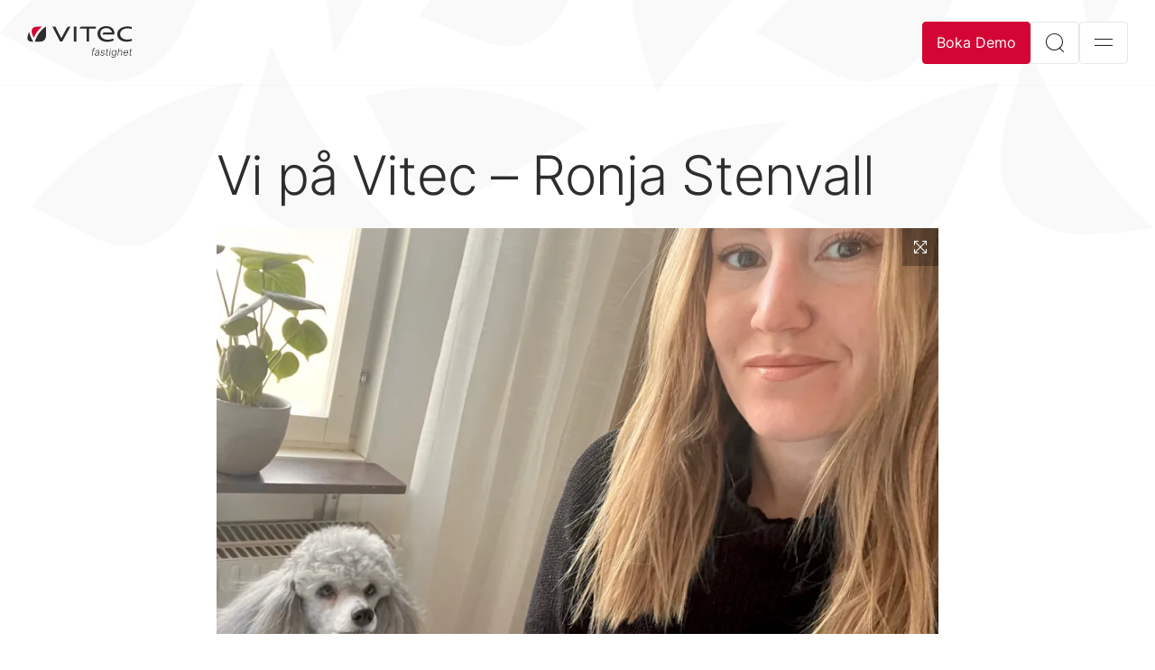

--- FILE ---
content_type: text/html; charset=utf-8
request_url: https://www.vitec-fastighet.com/event-nyheter/nyheter/vi-paa-vitec-ronja-stenvall/
body_size: 7855
content:



<!DOCTYPE html>
<html lang="sv">
<head>
    

    
    <title>Vi p&#xE5; Vitec - Ronja Stenvall</title>
    <link rel="canonical" href="https://www.vitec-fastighet.com/event-nyheter/nyheter/vi-paa-vitec-ronja-stenvall/" />
        <meta name="robots" content="noindex, nofollow">
    <meta name="description" content="" />
    <!-- meta Info -->
        <meta property="og:image" content="https://www.vitec-fastighet.com/media/zrqpkme5/1704914726220.jpeg?rmode=pad&amp;width=1200&amp;height=630" />
        <meta property="og:site_name" content="Vitec Fastighet" />
    <meta property="og:title" content="Vi p&#xE5; Vitec - Ronja Stenvall" />
    <meta property="og:description" content="" />
    <meta property="og:url" content="https://www.vitec-fastighet.com/event-nyheter/nyheter/vi-paa-vitec-ronja-stenvall/" />
    <meta property="og:type" content="website" />
    <!-- Twitter Card -->
    <meta name="twitter:card" content="summary_large_image" />
    <meta name="twitter:site" content="https://www.vitec-fastighet.com/event-nyheter/nyheter/vi-paa-vitec-ronja-stenvall/" />
    <meta name="twitter:title" content="Vi p&#xE5; Vitec - Ronja Stenvall" />
    <meta name="twitter:description" content="" />
        <meta name="twitter:image" content="https://www.vitec-fastighet.com/media/zrqpkme5/1704914726220.jpeg?rmode=pad&amp;width=1200&amp;height=630" />

    <link rel="stylesheet" href="/Dist/main-503059dd.49f88c17a2d0115e244b.css?39a5ac9c776c8ed23de7"><link rel="preload" as="script" href="/Dist/runtime.c7d26c69db02349f6256.js?39a5ac9c776c8ed23de7" /><link rel="preload" as="script" href="/Dist/7536.f0807e048c2fdd88f82c.js?39a5ac9c776c8ed23de7" /><link rel="preload" as="script" href="/Dist/6917.e808d111accd9ad1778b.js?39a5ac9c776c8ed23de7" /><link rel="preload" as="script" href="/Dist/7275.4351d66369c05cddd537.js?39a5ac9c776c8ed23de7" /><link rel="preload" as="script" href="/Dist/4208.ab7207f4b3d523bba27c.js?39a5ac9c776c8ed23de7" /><link rel="preload" as="script" href="/Dist/9109.23846774cd3d13be8d52.js?39a5ac9c776c8ed23de7" /><link rel="preload" as="script" href="/Dist/176.040ba4abe0e3b349b628.js?39a5ac9c776c8ed23de7" /><link rel="preload" as="script" href="/Dist/2650.7eddc31872b3cb77b8b1.js?39a5ac9c776c8ed23de7" /><link rel="preload" as="script" href="/Dist/7635.1c0edf41ed0b89f2391c.js?39a5ac9c776c8ed23de7" /><link rel="preload" as="script" href="/Dist/9709.12cad5800160ed73dbef.js?39a5ac9c776c8ed23de7" /><link rel="preload" as="script" href="/Dist/8607.13becb4c205c2bf831fd.js?39a5ac9c776c8ed23de7" /><link rel="preload" as="script" href="/Dist/3317.b1075c0ce9cc54755bb4.js?39a5ac9c776c8ed23de7" /><link rel="preload" as="script" href="/Dist/1162.58715a9ee0c6d3a30be0.js?39a5ac9c776c8ed23de7" /><link rel="preload" as="script" href="/Dist/2515.fb5d915af8126cc14cf9.js?39a5ac9c776c8ed23de7" /><link rel="preload" as="script" href="/Dist/953.3b6022975583152c53fd.js?39a5ac9c776c8ed23de7" /><link rel="preload" as="script" href="/Dist/641.0ce72a0c4180e80ddc24.js?39a5ac9c776c8ed23de7" /><link rel="preload" as="script" href="/Dist/3751.c87a62bedb0879ab307d.js?39a5ac9c776c8ed23de7" /><link rel="preload" as="script" href="/Dist/33.3b5744f5bd5460add850.js?39a5ac9c776c8ed23de7" /><link rel="preload" as="script" href="/Dist/main-480da6f5.523d58a2cd6b200360e1.js?39a5ac9c776c8ed23de7" /><link rel="preload" as="script" href="/Dist/main-503059dd.87725e5ca7c868b44273.js?39a5ac9c776c8ed23de7" />
        <link rel="preload" as="image" href="/media/zk1dpwnm/vitec_fastighet_original.svg" />
        <link rel="alternate" hreflang="sv" href="https://www.vitec-fastighet.com/event-nyheter/nyheter/vi-paa-vitec-ronja-stenvall/" />
    <meta name="google-site-verification" content="0ZbVCRmsdF5IG9LAMl7vgTkq0OE1tiokIIz5LRYg" />
<script src="https://cmp.osano.com/16CW1nSrfs5TH1LKA/b3480c1a-efb8-4b18-a55d-c94a9761e750/osano.js"></script>
<!-- Google Tag Manager -->
<script>(function(w,d,s,l,i){w[l]=w[l]||[];w[l].push({'gtm.start':
new Date().getTime(),event:'gtm.js'});var f=d.getElementsByTagName(s)[0],
j=d.createElement(s),dl=l!='dataLayer'?'&l='+l:'';j.async=true;j.src=
'https://www.googletagmanager.com/gtm.js?id='+i+dl;f.parentNode.insertBefore(j,f);
})(window,document,'script','dataLayer','GTM-TZPXNNT');</script>
<!-- End Google Tag Manager -->
          

    <link rel="apple-touch-icon" sizes="180x180" href="/assets/favicon/apple-touch-icon.png">
    <link rel="icon" type="image/png" sizes="32x32" href="/assets/favicon/favicon-32x32.png">
    <link rel="icon" type="image/png" sizes="16x16" href="/assets/favicon/favicon-16x16.png">
    <link rel="manifest" href="/assets/favicon/site.webmanifest">
    <link rel="mask-icon" color="#323232" href="/assets/favicon/safari-pinned-tab.svg">
    <meta name="msapplication-TileColor" content="#ff0000">
    <meta name="theme-color" content="#ffffff">
    <meta http-equiv="X-UA-Compatible" content="IE=edge">
    <meta name="viewport" content="width=device-width,  initial-scale=1.0,  user-scalable=yes" />
    <meta charset="UTF-8">

    
<script type="text/javascript">!function(T,l,y){var S=T.location,k="script",D="instrumentationKey",C="ingestionendpoint",I="disableExceptionTracking",E="ai.device.",b="toLowerCase",w="crossOrigin",N="POST",e="appInsightsSDK",t=y.name||"appInsights";(y.name||T[e])&&(T[e]=t);var n=T[t]||function(d){var g=!1,f=!1,m={initialize:!0,queue:[],sv:"5",version:2,config:d};function v(e,t){var n={},a="Browser";return n[E+"id"]=a[b](),n[E+"type"]=a,n["ai.operation.name"]=S&&S.pathname||"_unknown_",n["ai.internal.sdkVersion"]="javascript:snippet_"+(m.sv||m.version),{time:function(){var e=new Date;function t(e){var t=""+e;return 1===t.length&&(t="0"+t),t}return e.getUTCFullYear()+"-"+t(1+e.getUTCMonth())+"-"+t(e.getUTCDate())+"T"+t(e.getUTCHours())+":"+t(e.getUTCMinutes())+":"+t(e.getUTCSeconds())+"."+((e.getUTCMilliseconds()/1e3).toFixed(3)+"").slice(2,5)+"Z"}(),iKey:e,name:"Microsoft.ApplicationInsights."+e.replace(/-/g,"")+"."+t,sampleRate:100,tags:n,data:{baseData:{ver:2}}}}var h=d.url||y.src;if(h){function a(e){var t,n,a,i,r,o,s,c,u,p,l;g=!0,m.queue=[],f||(f=!0,t=h,s=function(){var e={},t=d.connectionString;if(t)for(var n=t.split(";"),a=0;a<n.length;a++){var i=n[a].split("=");2===i.length&&(e[i[0][b]()]=i[1])}if(!e[C]){var r=e.endpointsuffix,o=r?e.location:null;e[C]="https://"+(o?o+".":"")+"dc."+(r||"services.visualstudio.com")}return e}(),c=s[D]||d[D]||"",u=s[C],p=u?u+"/v2/track":d.endpointUrl,(l=[]).push((n="SDK LOAD Failure: Failed to load Application Insights SDK script (See stack for details)",a=t,i=p,(o=(r=v(c,"Exception")).data).baseType="ExceptionData",o.baseData.exceptions=[{typeName:"SDKLoadFailed",message:n.replace(/\./g,"-"),hasFullStack:!1,stack:n+"\nSnippet failed to load ["+a+"] -- Telemetry is disabled\nHelp Link: https://go.microsoft.com/fwlink/?linkid=2128109\nHost: "+(S&&S.pathname||"_unknown_")+"\nEndpoint: "+i,parsedStack:[]}],r)),l.push(function(e,t,n,a){var i=v(c,"Message"),r=i.data;r.baseType="MessageData";var o=r.baseData;return o.message='AI (Internal): 99 message:"'+("SDK LOAD Failure: Failed to load Application Insights SDK script (See stack for details) ("+n+")").replace(/\"/g,"")+'"',o.properties={endpoint:a},i}(0,0,t,p)),function(e,t){if(JSON){var n=T.fetch;if(n&&!y.useXhr)n(t,{method:N,body:JSON.stringify(e),mode:"cors"});else if(XMLHttpRequest){var a=new XMLHttpRequest;a.open(N,t),a.setRequestHeader("Content-type","application/json"),a.send(JSON.stringify(e))}}}(l,p))}function i(e,t){f||setTimeout(function(){!t&&m.core||a()},500)}var e=function(){var n=l.createElement(k);n.src=h;var e=y[w];return!e&&""!==e||"undefined"==n[w]||(n[w]=e),n.onload=i,n.onerror=a,n.onreadystatechange=function(e,t){"loaded"!==n.readyState&&"complete"!==n.readyState||i(0,t)},n}();y.ld<0?l.getElementsByTagName("head")[0].appendChild(e):setTimeout(function(){l.getElementsByTagName(k)[0].parentNode.appendChild(e)},y.ld||0)}try{m.cookie=l.cookie}catch(p){}function t(e){for(;e.length;)!function(t){m[t]=function(){var e=arguments;g||m.queue.push(function(){m[t].apply(m,e)})}}(e.pop())}var n="track",r="TrackPage",o="TrackEvent";t([n+"Event",n+"PageView",n+"Exception",n+"Trace",n+"DependencyData",n+"Metric",n+"PageViewPerformance","start"+r,"stop"+r,"start"+o,"stop"+o,"addTelemetryInitializer","setAuthenticatedUserContext","clearAuthenticatedUserContext","flush"]),m.SeverityLevel={Verbose:0,Information:1,Warning:2,Error:3,Critical:4};var s=(d.extensionConfig||{}).ApplicationInsightsAnalytics||{};if(!0!==d[I]&&!0!==s[I]){var c="onerror";t(["_"+c]);var u=T[c];T[c]=function(e,t,n,a,i){var r=u&&u(e,t,n,a,i);return!0!==r&&m["_"+c]({message:e,url:t,lineNumber:n,columnNumber:a,error:i}),r},d.autoExceptionInstrumented=!0}return m}(y.cfg);function a(){y.onInit&&y.onInit(n)}(T[t]=n).queue&&0===n.queue.length?(n.queue.push(a),n.trackPageView({})):a()}(window,document,{
src: "https://js.monitor.azure.com/scripts/b/ai.2.min.js", // The SDK URL Source
crossOrigin: "anonymous", 
cfg: { // Application Insights Configuration
    connectionString: 'InstrumentationKey=592bb866-b035-40c6-91e0-b7e99f970952;IngestionEndpoint=https://northeurope-2.in.applicationinsights.azure.com/;LiveEndpoint=https://northeurope.livediagnostics.monitor.azure.com/;ApplicationId=31fce004-ff5b-49f7-86b3-d841acedf551'
}});</script></head>
<body class="view page">


<header class="page-header">
    <div class="page-header__content">
        <a href="/" class="page-header__logo" style="background-image: url('/media/zk1dpwnm/vitec_fastighet_original.svg');">Till startsida</a>
        

<div id="mainnavigation">
    <navigation-comp 
        :currentid="3150" 
        culture="sv" 
        logo="/media/zk1dpwnm/vitec_fastighet_original.svg"
        opensearch="&#xD6;ppna s&#xF6;k"
        openlanguage="&#xD6;ppna spr&#xE5;k",
        opennavigation="&#xD6;ppna navigering"
        opensubpagesto="&#xD6;ppna undersidor till"
        closenavigation="St&#xE4;ng"
        :haslanguages="false">
    </navigation-comp>
</div>

    </div>
</header>


<div class="lang-switcher">
    <div class="modal fade" id="langModal" tabindex="-1" aria-labelledby="#langModalLabel" aria-hidden="true" data-bs-backdrop="false">
        <div class="modal-dialog modal-fullscreen">
            <div class="modal-content">
                <div class="lang-switcher__languages">
                    <div class="container">
                        <div class="row">
                            <div class="col-sm-12">
                                <ul>
                                            <li><a class="lang-link active" href="/event-nyheter/nyheter/vi-paa-vitec-ronja-stenvall/" hreflang="sv"><span>Svenska</span></a></li>
                                </ul>
                                <p>V&#xE4;nligen v&#xE4;lj det spr&#xE5;k du f&#xF6;redrar.</p>
                            </div>
                        </div>
                    </div>
                </div>
                <button type="button" class="btn btn--modal-close btn--square" data-bs-dismiss="modal" aria-label="St&#xE4;ng">
                    <span class="icon-close icon--white"></span>
                </button>
            </div>
        </div>
    </div>
</div>


<div class="search-modal">
    <div class="modal fade" id="searchModal" tabindex="-1" aria-hidden="true" data-bs-backdrop="false">
        <div class="modal-dialog modal-fullscreen">
            <div class="modal-content">
                <form class="search__form" action="/soek/" method="get">
                    <div class="container">
                        <div class="article-text article-text--center">
                            <div class="search__wrapper">
                                <input id="modalsearchinput"
                                       type="search"
                                       class="input-text search__input" name="query" autocomplete="off" placeholder="S&#xF6;k">
                                <button class="btn btn--square btn--md btn--default" aria-label="S&#xF6;k"><i class="icon-search"></i></button>
                            </div>
                        </div>
                    </div>
                </form>
                <button type="button" class="btn btn--modal-close btn--square" data-bs-dismiss="modal" aria-label="St&#xE4;ng">
                    <i class="icon-close"></i>
                </button>
            </div>
        </div>
    </div>
</div>




<div id="main" class="page-main">
    

<div class="section section--bg-white section--padding-top-0">
    <div class="hero hero--pattern">
        <script type="module" defer src="https://unpkg.com/@dotlottie/player-component@2.7.8/dist/dotlottie-player.mjs"></script>
<dotlottie-player src="/assets/lottie/Vitec_leaf-vit-bakgrund.json" background="transparent" speed="0.3" direction="1" playMode="normal" autoplay></dotlottie-player>
    </div>
    <div class="container container--page">
        <article>
            <div class="article-text">
                

                <h1>Vi p&#229; Vitec – Ronja Stenvall</h1>

                    <p class="article-text__introduction introduction"></p>
            </div>

                <div class="article-text">
                    <!-- Replace and then remove me -->
    <div class="macro macro--image macro--center">
        <button type="button" class="article-image__button" data-bs-toggle="modal" data-bs-target="#mpi-b31f744c-b83e-44e5-8eff-23bfd5e6300c">
            <figure class="article-image">
                <img loading="lazy"
                     srcset="/media/xd5nhxju/ronjastenvall.png?width=516&amp;height=290&amp;v=1dbf4b5f3b56190 480w, /media/xd5nhxju/ronjastenvall.png?width=888&amp;height=500&amp;v=1dbf4b5f3b56190 800w"
                     sizes="(max-width: 600px) 480px, 800px"
                     src="/media/xd5nhxju/ronjastenvall.png?width=516&amp;height=290&amp;v=1dbf4b5f3b56190"
                     data-aspect-ratio="16:9"
                     alt="" />
            </figure>
                <span>
                    <i class="icon-expand"></i>
                </span>
        </button>
    </div>
    <div class="modal modal--image fade" id="mpi-b31f744c-b83e-44e5-8eff-23bfd5e6300c" tabindex="-1" aria-hidden="true">
        <div class="modal-dialog modal-dialog-centered modal-xl">
            <div class="modal-content">
                <button type="button" class="btn btn--modal-close" data-bs-dismiss="modal" aria-label="Close">
                    <span><i class="icon-close"></i></span>
                </button>

                <figure class="modal__figure">
                    <img loading="lazy"
                     srcset="/media/xd5nhxju/ronjastenvall.png?width=516&amp;height=290&amp;v=1dbf4b5f3b56190 480w, /media/xd5nhxju/ronjastenvall.png?width=888&amp;height=500&amp;v=1dbf4b5f3b56190 800w, /media/xd5nhxju/ronjastenvall.png?width=1140&amp;height=640&amp;v=1dbf4b5f3b56190 1140w"
                     sizes="(max-width: 600px) 480px, (min-width: 1200px) 1140px, 800px"
                         src="/media/xd5nhxju/ronjastenvall.png?width=516&amp;height=290&amp;v=1dbf4b5f3b56190"
                     width="1140" height="640"
                          data-aspect-ratio="16:9"
                     alt="" />
                </figure>

            </div>
        </div>
    </div>

<p><strong>Hej, vem är du?</strong><br>Jag heter Ronja Stenvall, är född och uppvuxen i Västerås. I maj blir jag 29 år och börjar få lite åldersnoja inför the big 30… Jag bor just nu på två ställen, både i min lägenhet och hos min pojkvän. Jag har en dvärgpudel som heter Snuffe och på min fritid, kanske främst under sensommar och höst, tycker jag om att vara ute i skogen och plocka bär och svamp – en ro för själen.</p>
<p>Jag är väldigt intresserad av true crime och har förmodligen sett alla dokumentärer som finns om seriemördare och mordutredningar på Netflix.</p>
<p><strong>Vad gör du på Vitec?</strong><br>Jag jobbar som Servicekonsult på ServiceCenter och började här i maj 2022. Mig kommer du i kontakt med när det gäller Vitec Marknad/Kundservice/Arena/Webbplats.</p>
<p><strong>Vad är roligast med ditt jobb?</strong><br>Det låter klyschigt men det är att ingen dag är den andra lik. Vi vet aldrig vem som kommer att kontakta oss eller vad deras ärende gäller. Jag gillar också utmaningar och i vårt jobb får vi ofta gräva lite djupare för att hitta lösningar på ett problem.</p>
<p><strong>Hur tycker du det är att arbeta på Vitec?</strong><br>Jag har blivit väl omhändertagen från dag ett och jag trivs verkligen på Vitec. Jag upplever att det är lätt att samarbeta med kollegor och att företaget vill hänga med i utvecklingen, både när det gäller våra produkter men också när det gäller medarbetare.</p>
<p><strong>Vad är mest utmanande?</strong><br>Det är alltid mycket på gång så det gäller att hålla sig uppdaterad, men det är också det jag uppskattar. Så länge det fortsätter att hända nya saker kommer man att behöva lära sig nytt, vilket blir en kompetensutveckling.</p>
<p><strong>Du är ordförande för InnoVitec, vad innebär det?</strong><br><a href="#" title="Gå med i vårt ungdomsnätverk">InnoVitec</a> är ett självstyrande nätverk för alla medarbetare upp till 30 år inom Vitec Bygg &amp; Fastighet.</p>
<p>Jag skulle beskriva det som att jag har det övergripande ansvaret för InnoVitec och det handlar främst om att hålla i möten, se till att vi arbetar med rätt saker och att det vi åtagit oss att göra faktiskt blir gjort. Vi har lyckats få till en väldigt engagerad grupp med medarbetare upp till 30 år så det blir en enkel roll att vara ordförande när det flyter på så bra.</p>
<p><strong>Vad är syftet med InnoVitec?</strong><br>Vårt syfte är att agera bollplank för interna såväl som externa frågor, vilket kan vara alltifrån att ge input vid rekryteringsannonser till idéer och förslag om hur unga vill kommunicera eller hur framtidens arbetsplats kommer att se ut.</p>
<p>Vi vill också samarbeta med våra unga kunder, främst som ett utökat nätverk där vi ska kunna diskutera allt från hur företag bör arbeta med hållbarhet till arbetslivskvalitet och andra viktiga ämnen. Vi ser också nätverket som ett sätt för unga att utvecklas och få råd och stöd av andra i samma ålder.</p>
<p><strong>Är det några spännande saker på gång du vill berätta om?</strong><br>Absolut! I mars kommer InnoVitec att vara med och representera Vitec som arbetsgivare på en mässa i Malmö som anordnas av <a rel="noopener" href="https://konferens.datatjej.se/" target="_blank">DataTjej</a>. Vi kommer också att delta på Fastighetsmässan i Stockholm så kom gärna och prata med oss om ni också är på plats!</p>
                </div>
        </article>
    </div>
</div>


</div>


<footer class="page-footer">
    <div class="container">
        <div class="row">
            <div class="col-md-7 page-footer__column page-footer__column--main">


<div class="page-footer__block">
        <h2>
            L&#xE4;nkar
        </h2>
        <ul class="page-footer__links page-footer__links--main">
                <li>
                    <a href="/">Start</a>
                </li>
                <li>
                    <a href="/kontakt/?action=formFrame&amp;formId=F-8nywTOU0" target="_blank">Kontakt</a>
                </li>
                <li>
                    <a href="/om-oss/">Om oss</a>
                </li>
                <li>
                    <a href="https://jobs.vitecsoftware.se/#jobs" target="_blank">Lediga tj&#xE4;nster</a>
                </li>
        </ul>
</div>
            </div>
            <div class="col-md-5 page-footer__column page-footer__column--sub">
                <div class="row">
                    <div class="col-md-6">
                        <div class="page-footer__block">
                                <h2>
                                    Sociala medier
                                </h2>
                            <ul class="page-footer__links page-footer__links--vertical">
                                    <li>
                                        <a href="https://www.facebook.com/Vitec-Bygg-Fastighet-184650441568005" target="_blank" rel="noreferrer" aria-label="Facebook">
                                            <i class="icon-facebook" aria-hidden="true"></i>
                                        </a>
                                    </li>


                                    <li>
                                        <a href="https://www.linkedin.com/company/2259690/" target="_blank" rel="noreferrer" aria-label="LinkedIn">
                                            <i class="icon-linkedin" aria-hidden="true"></i>
                                        </a>
                                    </li>


                            </ul>
                        </div>
                    </div>
                </div>
            </div>
        </div>
    </div>
</footer>

<script src="/Dist/runtime.c7d26c69db02349f6256.js?39a5ac9c776c8ed23de7"></script><script src="/Dist/7536.f0807e048c2fdd88f82c.js?39a5ac9c776c8ed23de7"></script><script src="/Dist/6917.e808d111accd9ad1778b.js?39a5ac9c776c8ed23de7"></script><script src="/Dist/7275.4351d66369c05cddd537.js?39a5ac9c776c8ed23de7"></script><script src="/Dist/4208.ab7207f4b3d523bba27c.js?39a5ac9c776c8ed23de7"></script><script src="/Dist/9109.23846774cd3d13be8d52.js?39a5ac9c776c8ed23de7"></script><script src="/Dist/176.040ba4abe0e3b349b628.js?39a5ac9c776c8ed23de7"></script><script src="/Dist/2650.7eddc31872b3cb77b8b1.js?39a5ac9c776c8ed23de7"></script><script src="/Dist/7635.1c0edf41ed0b89f2391c.js?39a5ac9c776c8ed23de7"></script><script src="/Dist/9709.12cad5800160ed73dbef.js?39a5ac9c776c8ed23de7"></script><script src="/Dist/8607.13becb4c205c2bf831fd.js?39a5ac9c776c8ed23de7"></script><script src="/Dist/3317.b1075c0ce9cc54755bb4.js?39a5ac9c776c8ed23de7"></script><script src="/Dist/1162.58715a9ee0c6d3a30be0.js?39a5ac9c776c8ed23de7"></script><script src="/Dist/2515.fb5d915af8126cc14cf9.js?39a5ac9c776c8ed23de7"></script><script src="/Dist/953.3b6022975583152c53fd.js?39a5ac9c776c8ed23de7"></script><script src="/Dist/641.0ce72a0c4180e80ddc24.js?39a5ac9c776c8ed23de7"></script><script src="/Dist/3751.c87a62bedb0879ab307d.js?39a5ac9c776c8ed23de7"></script><script src="/Dist/33.3b5744f5bd5460add850.js?39a5ac9c776c8ed23de7"></script><script src="/Dist/main-480da6f5.523d58a2cd6b200360e1.js?39a5ac9c776c8ed23de7"></script><script src="/Dist/main-503059dd.87725e5ca7c868b44273.js?39a5ac9c776c8ed23de7"></script>
    
</body>
</html>

--- FILE ---
content_type: text/css
request_url: https://www.vitec-fastighet.com/Dist/main-503059dd.49f88c17a2d0115e244b.css?39a5ac9c776c8ed23de7
body_size: 71430
content:
.img-fluid{max-width:100%;height:auto}.img-thumbnail{padding:.25rem;background-color:#fff;border:1px solid #dee2e6;border-radius:.25rem;max-width:100%;height:auto}.figure{display:inline-block}.figure-img{margin-bottom:.5rem;line-height:1}.figure-caption{font-size:.875em;color:#6c757d}.container,.container-fluid,.container-sm,.container-md,.container-lg,.container-xl,.container-xxl,.container-xxxl{width:100%;padding-right:var(--bs-gutter-x, .75rem);padding-left:var(--bs-gutter-x, .75rem);margin-right:auto;margin-left:auto}@media (min-width: 576px){.container,.container-sm{max-width:540px}}@media (min-width: 768px){.container,.container-sm,.container-md{max-width:720px}}@media (min-width: 992px){.container,.container-sm,.container-md,.container-lg{max-width:960px}}@media (min-width: 1200px){.container,.container-sm,.container-md,.container-lg,.container-xl{max-width:1140px}}@media (min-width: 1460px){.container,.container-sm,.container-md,.container-lg,.container-xl,.container-xxl{max-width:1400px}}@media (min-width: 1680px){.container,.container-sm,.container-md,.container-lg,.container-xl,.container-xxl,.container-xxxl{max-width:1600px}}.row{--bs-gutter-x: 100rem;--bs-gutter-y: 0;display:flex;flex-wrap:wrap;margin-top:calc(-1 * var(--bs-gutter-y));margin-right:calc(-.5 * var(--bs-gutter-x));margin-left:calc(-.5 * var(--bs-gutter-x))}.row>*{flex-shrink:0;width:100%;max-width:100%;padding-right:calc(var(--bs-gutter-x) * .5);padding-left:calc(var(--bs-gutter-x) * .5);margin-top:var(--bs-gutter-y)}.col{flex:1 0 0%}.row-cols-auto>*{flex:0 0 auto;width:auto}.row-cols-1>*{flex:0 0 auto;width:100%}.row-cols-2>*{flex:0 0 auto;width:50%}.row-cols-3>*{flex:0 0 auto;width:33.33333%}.row-cols-4>*{flex:0 0 auto;width:25%}.row-cols-5>*{flex:0 0 auto;width:20%}.row-cols-6>*{flex:0 0 auto;width:16.66667%}.col-auto{flex:0 0 auto;width:auto}.col-1{flex:0 0 auto;width:8.33333%}.col-2{flex:0 0 auto;width:16.66667%}.col-3{flex:0 0 auto;width:25%}.col-4{flex:0 0 auto;width:33.33333%}.col-5{flex:0 0 auto;width:41.66667%}.col-6{flex:0 0 auto;width:50%}.col-7{flex:0 0 auto;width:58.33333%}.col-8{flex:0 0 auto;width:66.66667%}.col-9{flex:0 0 auto;width:75%}.col-10{flex:0 0 auto;width:83.33333%}.col-11{flex:0 0 auto;width:91.66667%}.col-12{flex:0 0 auto;width:100%}.offset-1{margin-left:8.33333%}.offset-2{margin-left:16.66667%}.offset-3{margin-left:25%}.offset-4{margin-left:33.33333%}.offset-5{margin-left:41.66667%}.offset-6{margin-left:50%}.offset-7{margin-left:58.33333%}.offset-8{margin-left:66.66667%}.offset-9{margin-left:75%}.offset-10{margin-left:83.33333%}.offset-11{margin-left:91.66667%}.g-0,.gx-0{--bs-gutter-x: 0}.g-0,.gy-0{--bs-gutter-y: 0}.g-1,.gx-1{--bs-gutter-x: .25rem}.g-1,.gy-1{--bs-gutter-y: .25rem}.g-2,.gx-2{--bs-gutter-x: .5rem}.g-2,.gy-2{--bs-gutter-y: .5rem}.g-3,.gx-3{--bs-gutter-x: 1rem}.g-3,.gy-3{--bs-gutter-y: 1rem}.g-4,.gx-4{--bs-gutter-x: 1.5rem}.g-4,.gy-4{--bs-gutter-y: 1.5rem}.g-5,.gx-5{--bs-gutter-x: 3rem}.g-5,.gy-5{--bs-gutter-y: 3rem}@media (min-width: 576px){.col-sm{flex:1 0 0%}.row-cols-sm-auto>*{flex:0 0 auto;width:auto}.row-cols-sm-1>*{flex:0 0 auto;width:100%}.row-cols-sm-2>*{flex:0 0 auto;width:50%}.row-cols-sm-3>*{flex:0 0 auto;width:33.33333%}.row-cols-sm-4>*{flex:0 0 auto;width:25%}.row-cols-sm-5>*{flex:0 0 auto;width:20%}.row-cols-sm-6>*{flex:0 0 auto;width:16.66667%}.col-sm-auto{flex:0 0 auto;width:auto}.col-sm-1{flex:0 0 auto;width:8.33333%}.col-sm-2{flex:0 0 auto;width:16.66667%}.col-sm-3{flex:0 0 auto;width:25%}.col-sm-4{flex:0 0 auto;width:33.33333%}.col-sm-5{flex:0 0 auto;width:41.66667%}.col-sm-6{flex:0 0 auto;width:50%}.col-sm-7{flex:0 0 auto;width:58.33333%}.col-sm-8{flex:0 0 auto;width:66.66667%}.col-sm-9{flex:0 0 auto;width:75%}.col-sm-10{flex:0 0 auto;width:83.33333%}.col-sm-11{flex:0 0 auto;width:91.66667%}.col-sm-12{flex:0 0 auto;width:100%}.offset-sm-0{margin-left:0}.offset-sm-1{margin-left:8.33333%}.offset-sm-2{margin-left:16.66667%}.offset-sm-3{margin-left:25%}.offset-sm-4{margin-left:33.33333%}.offset-sm-5{margin-left:41.66667%}.offset-sm-6{margin-left:50%}.offset-sm-7{margin-left:58.33333%}.offset-sm-8{margin-left:66.66667%}.offset-sm-9{margin-left:75%}.offset-sm-10{margin-left:83.33333%}.offset-sm-11{margin-left:91.66667%}.g-sm-0,.gx-sm-0{--bs-gutter-x: 0}.g-sm-0,.gy-sm-0{--bs-gutter-y: 0}.g-sm-1,.gx-sm-1{--bs-gutter-x: .25rem}.g-sm-1,.gy-sm-1{--bs-gutter-y: .25rem}.g-sm-2,.gx-sm-2{--bs-gutter-x: .5rem}.g-sm-2,.gy-sm-2{--bs-gutter-y: .5rem}.g-sm-3,.gx-sm-3{--bs-gutter-x: 1rem}.g-sm-3,.gy-sm-3{--bs-gutter-y: 1rem}.g-sm-4,.gx-sm-4{--bs-gutter-x: 1.5rem}.g-sm-4,.gy-sm-4{--bs-gutter-y: 1.5rem}.g-sm-5,.gx-sm-5{--bs-gutter-x: 3rem}.g-sm-5,.gy-sm-5{--bs-gutter-y: 3rem}}@media (min-width: 768px){.col-md{flex:1 0 0%}.row-cols-md-auto>*{flex:0 0 auto;width:auto}.row-cols-md-1>*{flex:0 0 auto;width:100%}.row-cols-md-2>*{flex:0 0 auto;width:50%}.row-cols-md-3>*{flex:0 0 auto;width:33.33333%}.row-cols-md-4>*{flex:0 0 auto;width:25%}.row-cols-md-5>*{flex:0 0 auto;width:20%}.row-cols-md-6>*{flex:0 0 auto;width:16.66667%}.col-md-auto{flex:0 0 auto;width:auto}.col-md-1{flex:0 0 auto;width:8.33333%}.col-md-2{flex:0 0 auto;width:16.66667%}.col-md-3{flex:0 0 auto;width:25%}.col-md-4{flex:0 0 auto;width:33.33333%}.col-md-5{flex:0 0 auto;width:41.66667%}.col-md-6{flex:0 0 auto;width:50%}.col-md-7{flex:0 0 auto;width:58.33333%}.col-md-8{flex:0 0 auto;width:66.66667%}.col-md-9{flex:0 0 auto;width:75%}.col-md-10{flex:0 0 auto;width:83.33333%}.col-md-11{flex:0 0 auto;width:91.66667%}.col-md-12{flex:0 0 auto;width:100%}.offset-md-0{margin-left:0}.offset-md-1{margin-left:8.33333%}.offset-md-2{margin-left:16.66667%}.offset-md-3{margin-left:25%}.offset-md-4{margin-left:33.33333%}.offset-md-5{margin-left:41.66667%}.offset-md-6{margin-left:50%}.offset-md-7{margin-left:58.33333%}.offset-md-8{margin-left:66.66667%}.offset-md-9{margin-left:75%}.offset-md-10{margin-left:83.33333%}.offset-md-11{margin-left:91.66667%}.g-md-0,.gx-md-0{--bs-gutter-x: 0}.g-md-0,.gy-md-0{--bs-gutter-y: 0}.g-md-1,.gx-md-1{--bs-gutter-x: .25rem}.g-md-1,.gy-md-1{--bs-gutter-y: .25rem}.g-md-2,.gx-md-2{--bs-gutter-x: .5rem}.g-md-2,.gy-md-2{--bs-gutter-y: .5rem}.g-md-3,.gx-md-3{--bs-gutter-x: 1rem}.g-md-3,.gy-md-3{--bs-gutter-y: 1rem}.g-md-4,.gx-md-4{--bs-gutter-x: 1.5rem}.g-md-4,.gy-md-4{--bs-gutter-y: 1.5rem}.g-md-5,.gx-md-5{--bs-gutter-x: 3rem}.g-md-5,.gy-md-5{--bs-gutter-y: 3rem}}@media (min-width: 992px){.col-lg{flex:1 0 0%}.row-cols-lg-auto>*{flex:0 0 auto;width:auto}.row-cols-lg-1>*{flex:0 0 auto;width:100%}.row-cols-lg-2>*{flex:0 0 auto;width:50%}.row-cols-lg-3>*{flex:0 0 auto;width:33.33333%}.row-cols-lg-4>*{flex:0 0 auto;width:25%}.row-cols-lg-5>*{flex:0 0 auto;width:20%}.row-cols-lg-6>*{flex:0 0 auto;width:16.66667%}.col-lg-auto{flex:0 0 auto;width:auto}.col-lg-1{flex:0 0 auto;width:8.33333%}.col-lg-2{flex:0 0 auto;width:16.66667%}.col-lg-3{flex:0 0 auto;width:25%}.col-lg-4{flex:0 0 auto;width:33.33333%}.col-lg-5{flex:0 0 auto;width:41.66667%}.col-lg-6{flex:0 0 auto;width:50%}.col-lg-7{flex:0 0 auto;width:58.33333%}.col-lg-8{flex:0 0 auto;width:66.66667%}.col-lg-9{flex:0 0 auto;width:75%}.col-lg-10{flex:0 0 auto;width:83.33333%}.col-lg-11{flex:0 0 auto;width:91.66667%}.col-lg-12{flex:0 0 auto;width:100%}.offset-lg-0{margin-left:0}.offset-lg-1{margin-left:8.33333%}.offset-lg-2{margin-left:16.66667%}.offset-lg-3{margin-left:25%}.offset-lg-4{margin-left:33.33333%}.offset-lg-5{margin-left:41.66667%}.offset-lg-6{margin-left:50%}.offset-lg-7{margin-left:58.33333%}.offset-lg-8{margin-left:66.66667%}.offset-lg-9{margin-left:75%}.offset-lg-10{margin-left:83.33333%}.offset-lg-11{margin-left:91.66667%}.g-lg-0,.gx-lg-0{--bs-gutter-x: 0}.g-lg-0,.gy-lg-0{--bs-gutter-y: 0}.g-lg-1,.gx-lg-1{--bs-gutter-x: .25rem}.g-lg-1,.gy-lg-1{--bs-gutter-y: .25rem}.g-lg-2,.gx-lg-2{--bs-gutter-x: .5rem}.g-lg-2,.gy-lg-2{--bs-gutter-y: .5rem}.g-lg-3,.gx-lg-3{--bs-gutter-x: 1rem}.g-lg-3,.gy-lg-3{--bs-gutter-y: 1rem}.g-lg-4,.gx-lg-4{--bs-gutter-x: 1.5rem}.g-lg-4,.gy-lg-4{--bs-gutter-y: 1.5rem}.g-lg-5,.gx-lg-5{--bs-gutter-x: 3rem}.g-lg-5,.gy-lg-5{--bs-gutter-y: 3rem}}@media (min-width: 1200px){.col-xl{flex:1 0 0%}.row-cols-xl-auto>*{flex:0 0 auto;width:auto}.row-cols-xl-1>*{flex:0 0 auto;width:100%}.row-cols-xl-2>*{flex:0 0 auto;width:50%}.row-cols-xl-3>*{flex:0 0 auto;width:33.33333%}.row-cols-xl-4>*{flex:0 0 auto;width:25%}.row-cols-xl-5>*{flex:0 0 auto;width:20%}.row-cols-xl-6>*{flex:0 0 auto;width:16.66667%}.col-xl-auto{flex:0 0 auto;width:auto}.col-xl-1{flex:0 0 auto;width:8.33333%}.col-xl-2{flex:0 0 auto;width:16.66667%}.col-xl-3{flex:0 0 auto;width:25%}.col-xl-4{flex:0 0 auto;width:33.33333%}.col-xl-5{flex:0 0 auto;width:41.66667%}.col-xl-6{flex:0 0 auto;width:50%}.col-xl-7{flex:0 0 auto;width:58.33333%}.col-xl-8{flex:0 0 auto;width:66.66667%}.col-xl-9{flex:0 0 auto;width:75%}.col-xl-10{flex:0 0 auto;width:83.33333%}.col-xl-11{flex:0 0 auto;width:91.66667%}.col-xl-12{flex:0 0 auto;width:100%}.offset-xl-0{margin-left:0}.offset-xl-1{margin-left:8.33333%}.offset-xl-2{margin-left:16.66667%}.offset-xl-3{margin-left:25%}.offset-xl-4{margin-left:33.33333%}.offset-xl-5{margin-left:41.66667%}.offset-xl-6{margin-left:50%}.offset-xl-7{margin-left:58.33333%}.offset-xl-8{margin-left:66.66667%}.offset-xl-9{margin-left:75%}.offset-xl-10{margin-left:83.33333%}.offset-xl-11{margin-left:91.66667%}.g-xl-0,.gx-xl-0{--bs-gutter-x: 0}.g-xl-0,.gy-xl-0{--bs-gutter-y: 0}.g-xl-1,.gx-xl-1{--bs-gutter-x: .25rem}.g-xl-1,.gy-xl-1{--bs-gutter-y: .25rem}.g-xl-2,.gx-xl-2{--bs-gutter-x: .5rem}.g-xl-2,.gy-xl-2{--bs-gutter-y: .5rem}.g-xl-3,.gx-xl-3{--bs-gutter-x: 1rem}.g-xl-3,.gy-xl-3{--bs-gutter-y: 1rem}.g-xl-4,.gx-xl-4{--bs-gutter-x: 1.5rem}.g-xl-4,.gy-xl-4{--bs-gutter-y: 1.5rem}.g-xl-5,.gx-xl-5{--bs-gutter-x: 3rem}.g-xl-5,.gy-xl-5{--bs-gutter-y: 3rem}}@media (min-width: 1460px){.col-xxl{flex:1 0 0%}.row-cols-xxl-auto>*{flex:0 0 auto;width:auto}.row-cols-xxl-1>*{flex:0 0 auto;width:100%}.row-cols-xxl-2>*{flex:0 0 auto;width:50%}.row-cols-xxl-3>*{flex:0 0 auto;width:33.33333%}.row-cols-xxl-4>*{flex:0 0 auto;width:25%}.row-cols-xxl-5>*{flex:0 0 auto;width:20%}.row-cols-xxl-6>*{flex:0 0 auto;width:16.66667%}.col-xxl-auto{flex:0 0 auto;width:auto}.col-xxl-1{flex:0 0 auto;width:8.33333%}.col-xxl-2{flex:0 0 auto;width:16.66667%}.col-xxl-3{flex:0 0 auto;width:25%}.col-xxl-4{flex:0 0 auto;width:33.33333%}.col-xxl-5{flex:0 0 auto;width:41.66667%}.col-xxl-6{flex:0 0 auto;width:50%}.col-xxl-7{flex:0 0 auto;width:58.33333%}.col-xxl-8{flex:0 0 auto;width:66.66667%}.col-xxl-9{flex:0 0 auto;width:75%}.col-xxl-10{flex:0 0 auto;width:83.33333%}.col-xxl-11{flex:0 0 auto;width:91.66667%}.col-xxl-12{flex:0 0 auto;width:100%}.offset-xxl-0{margin-left:0}.offset-xxl-1{margin-left:8.33333%}.offset-xxl-2{margin-left:16.66667%}.offset-xxl-3{margin-left:25%}.offset-xxl-4{margin-left:33.33333%}.offset-xxl-5{margin-left:41.66667%}.offset-xxl-6{margin-left:50%}.offset-xxl-7{margin-left:58.33333%}.offset-xxl-8{margin-left:66.66667%}.offset-xxl-9{margin-left:75%}.offset-xxl-10{margin-left:83.33333%}.offset-xxl-11{margin-left:91.66667%}.g-xxl-0,.gx-xxl-0{--bs-gutter-x: 0}.g-xxl-0,.gy-xxl-0{--bs-gutter-y: 0}.g-xxl-1,.gx-xxl-1{--bs-gutter-x: .25rem}.g-xxl-1,.gy-xxl-1{--bs-gutter-y: .25rem}.g-xxl-2,.gx-xxl-2{--bs-gutter-x: .5rem}.g-xxl-2,.gy-xxl-2{--bs-gutter-y: .5rem}.g-xxl-3,.gx-xxl-3{--bs-gutter-x: 1rem}.g-xxl-3,.gy-xxl-3{--bs-gutter-y: 1rem}.g-xxl-4,.gx-xxl-4{--bs-gutter-x: 1.5rem}.g-xxl-4,.gy-xxl-4{--bs-gutter-y: 1.5rem}.g-xxl-5,.gx-xxl-5{--bs-gutter-x: 3rem}.g-xxl-5,.gy-xxl-5{--bs-gutter-y: 3rem}}@media (min-width: 1680px){.col-xxxl{flex:1 0 0%}.row-cols-xxxl-auto>*{flex:0 0 auto;width:auto}.row-cols-xxxl-1>*{flex:0 0 auto;width:100%}.row-cols-xxxl-2>*{flex:0 0 auto;width:50%}.row-cols-xxxl-3>*{flex:0 0 auto;width:33.33333%}.row-cols-xxxl-4>*{flex:0 0 auto;width:25%}.row-cols-xxxl-5>*{flex:0 0 auto;width:20%}.row-cols-xxxl-6>*{flex:0 0 auto;width:16.66667%}.col-xxxl-auto{flex:0 0 auto;width:auto}.col-xxxl-1{flex:0 0 auto;width:8.33333%}.col-xxxl-2{flex:0 0 auto;width:16.66667%}.col-xxxl-3{flex:0 0 auto;width:25%}.col-xxxl-4{flex:0 0 auto;width:33.33333%}.col-xxxl-5{flex:0 0 auto;width:41.66667%}.col-xxxl-6{flex:0 0 auto;width:50%}.col-xxxl-7{flex:0 0 auto;width:58.33333%}.col-xxxl-8{flex:0 0 auto;width:66.66667%}.col-xxxl-9{flex:0 0 auto;width:75%}.col-xxxl-10{flex:0 0 auto;width:83.33333%}.col-xxxl-11{flex:0 0 auto;width:91.66667%}.col-xxxl-12{flex:0 0 auto;width:100%}.offset-xxxl-0{margin-left:0}.offset-xxxl-1{margin-left:8.33333%}.offset-xxxl-2{margin-left:16.66667%}.offset-xxxl-3{margin-left:25%}.offset-xxxl-4{margin-left:33.33333%}.offset-xxxl-5{margin-left:41.66667%}.offset-xxxl-6{margin-left:50%}.offset-xxxl-7{margin-left:58.33333%}.offset-xxxl-8{margin-left:66.66667%}.offset-xxxl-9{margin-left:75%}.offset-xxxl-10{margin-left:83.33333%}.offset-xxxl-11{margin-left:91.66667%}.g-xxxl-0,.gx-xxxl-0{--bs-gutter-x: 0}.g-xxxl-0,.gy-xxxl-0{--bs-gutter-y: 0}.g-xxxl-1,.gx-xxxl-1{--bs-gutter-x: .25rem}.g-xxxl-1,.gy-xxxl-1{--bs-gutter-y: .25rem}.g-xxxl-2,.gx-xxxl-2{--bs-gutter-x: .5rem}.g-xxxl-2,.gy-xxxl-2{--bs-gutter-y: .5rem}.g-xxxl-3,.gx-xxxl-3{--bs-gutter-x: 1rem}.g-xxxl-3,.gy-xxxl-3{--bs-gutter-y: 1rem}.g-xxxl-4,.gx-xxxl-4{--bs-gutter-x: 1.5rem}.g-xxxl-4,.gy-xxxl-4{--bs-gutter-y: 1.5rem}.g-xxxl-5,.gx-xxxl-5{--bs-gutter-x: 3rem}.g-xxxl-5,.gy-xxxl-5{--bs-gutter-y: 3rem}}.table{--bs-table-bg: rgba(0,0,0,0);--bs-table-accent-bg: rgba(0,0,0,0);--bs-table-striped-color: #212529;--bs-table-striped-bg: rgba(0,0,0,0.05);--bs-table-active-color: #212529;--bs-table-active-bg: rgba(0,0,0,0.1);--bs-table-hover-color: #212529;--bs-table-hover-bg: rgba(0,0,0,0.075);width:100%;margin-bottom:1rem;color:#212529;vertical-align:top;border-color:#dee2e6}.table>:not(caption)>*>*{padding:.5rem .5rem;background-color:var(--bs-table-bg);border-bottom-width:1px;box-shadow:inset 0 0 0 9999px var(--bs-table-accent-bg)}.table>tbody{vertical-align:inherit}.table>thead{vertical-align:bottom}.table>:not(:first-child){border-top:2px solid currentColor}.caption-top{caption-side:top}.table-sm>:not(caption)>*>*{padding:.25rem .25rem}.table-bordered>:not(caption)>*{border-width:1px 0}.table-bordered>:not(caption)>*>*{border-width:0 1px}.table-borderless>:not(caption)>*>*{border-bottom-width:0}.table-borderless>:not(:first-child){border-top-width:0}.table-striped>tbody>tr:nth-of-type(odd)>*{--bs-table-accent-bg: var(--bs-table-striped-bg);color:var(--bs-table-striped-color)}.table-active{--bs-table-accent-bg: var(--bs-table-active-bg);color:var(--bs-table-active-color)}.table-hover>tbody>tr:hover>*{--bs-table-accent-bg: var(--bs-table-hover-bg);color:var(--bs-table-hover-color)}.table-primary{--bs-table-bg: #cfe2ff;--bs-table-striped-bg: #c5d7f2;--bs-table-striped-color: #000;--bs-table-active-bg: #bacbe6;--bs-table-active-color: #000;--bs-table-hover-bg: #bfd1ec;--bs-table-hover-color: #000;color:#000;border-color:#bacbe6}.table-secondary{--bs-table-bg: #e2e3e5;--bs-table-striped-bg: #d7d8da;--bs-table-striped-color: #000;--bs-table-active-bg: #cbccce;--bs-table-active-color: #000;--bs-table-hover-bg: #d1d2d4;--bs-table-hover-color: #000;color:#000;border-color:#cbccce}.table-success{--bs-table-bg: #d1e7dd;--bs-table-striped-bg: #c7dbd2;--bs-table-striped-color: #000;--bs-table-active-bg: #bcd0c7;--bs-table-active-color: #000;--bs-table-hover-bg: #c1d6cc;--bs-table-hover-color: #000;color:#000;border-color:#bcd0c7}.table-info{--bs-table-bg: #cff4fc;--bs-table-striped-bg: #c5e8ef;--bs-table-striped-color: #000;--bs-table-active-bg: #badce3;--bs-table-active-color: #000;--bs-table-hover-bg: #bfe2e9;--bs-table-hover-color: #000;color:#000;border-color:#badce3}.table-warning{--bs-table-bg: #fff3cd;--bs-table-striped-bg: #f2e7c3;--bs-table-striped-color: #000;--bs-table-active-bg: #e6dbb9;--bs-table-active-color: #000;--bs-table-hover-bg: #ece1be;--bs-table-hover-color: #000;color:#000;border-color:#e6dbb9}.table-danger{--bs-table-bg: #f8d7da;--bs-table-striped-bg: #eccccf;--bs-table-striped-color: #000;--bs-table-active-bg: #dfc2c4;--bs-table-active-color: #000;--bs-table-hover-bg: #e5c7ca;--bs-table-hover-color: #000;color:#000;border-color:#dfc2c4}.table-light{--bs-table-bg: #f8f9fa;--bs-table-striped-bg: #ecedee;--bs-table-striped-color: #000;--bs-table-active-bg: #dfe0e1;--bs-table-active-color: #000;--bs-table-hover-bg: #e5e6e7;--bs-table-hover-color: #000;color:#000;border-color:#dfe0e1}.table-dark{--bs-table-bg: #212529;--bs-table-striped-bg: #2c3034;--bs-table-striped-color: #fff;--bs-table-active-bg: #373b3e;--bs-table-active-color: #fff;--bs-table-hover-bg: #323539;--bs-table-hover-color: #fff;color:#fff;border-color:#373b3e}.table-responsive{overflow-x:auto;-webkit-overflow-scrolling:touch}@media (max-width: 575.98px){.table-responsive-sm{overflow-x:auto;-webkit-overflow-scrolling:touch}}@media (max-width: 767.98px){.table-responsive-md{overflow-x:auto;-webkit-overflow-scrolling:touch}}@media (max-width: 991.98px){.table-responsive-lg{overflow-x:auto;-webkit-overflow-scrolling:touch}}@media (max-width: 1199.98px){.table-responsive-xl{overflow-x:auto;-webkit-overflow-scrolling:touch}}@media (max-width: 1459.98px){.table-responsive-xxl{overflow-x:auto;-webkit-overflow-scrolling:touch}}@media (max-width: 1679.98px){.table-responsive-xxxl{overflow-x:auto;-webkit-overflow-scrolling:touch}}.fade{transition:opacity 0.15s linear}@media (prefers-reduced-motion: reduce){.fade{transition:none}}.fade:not(.show){opacity:0}.collapse:not(.show){display:none}.collapsing{height:0;overflow:hidden;transition:height 0.35s ease}@media (prefers-reduced-motion: reduce){.collapsing{transition:none}}.collapsing.collapse-horizontal{width:0;height:auto;transition:width 0.35s ease}@media (prefers-reduced-motion: reduce){.collapsing.collapse-horizontal{transition:none}}.dropup,.dropend,.dropdown,.dropstart{position:relative}.dropdown-toggle{white-space:nowrap}.dropdown-toggle::after{display:inline-block;margin-left:.255em;vertical-align:.255em;content:"";border-top:.3em solid;border-right:.3em solid transparent;border-bottom:0;border-left:.3em solid transparent}.dropdown-toggle:empty::after{margin-left:0}.dropdown-menu{position:absolute;z-index:1000;display:none;min-width:10rem;padding:.5rem 0;margin:0;font-size:1rem;color:#212529;text-align:left;list-style:none;background-color:#fff;background-clip:padding-box;border:1px solid rgba(0,0,0,0.15);border-radius:.25rem}.dropdown-menu[data-bs-popper]{top:100%;left:0;margin-top:.125rem}.dropdown-menu-start{--bs-position: start}.dropdown-menu-start[data-bs-popper]{right:auto;left:0}.dropdown-menu-end{--bs-position: end}.dropdown-menu-end[data-bs-popper]{right:0;left:auto}@media (min-width: 576px){.dropdown-menu-sm-start{--bs-position: start}.dropdown-menu-sm-start[data-bs-popper]{right:auto;left:0}.dropdown-menu-sm-end{--bs-position: end}.dropdown-menu-sm-end[data-bs-popper]{right:0;left:auto}}@media (min-width: 768px){.dropdown-menu-md-start{--bs-position: start}.dropdown-menu-md-start[data-bs-popper]{right:auto;left:0}.dropdown-menu-md-end{--bs-position: end}.dropdown-menu-md-end[data-bs-popper]{right:0;left:auto}}@media (min-width: 992px){.dropdown-menu-lg-start{--bs-position: start}.dropdown-menu-lg-start[data-bs-popper]{right:auto;left:0}.dropdown-menu-lg-end{--bs-position: end}.dropdown-menu-lg-end[data-bs-popper]{right:0;left:auto}}@media (min-width: 1200px){.dropdown-menu-xl-start{--bs-position: start}.dropdown-menu-xl-start[data-bs-popper]{right:auto;left:0}.dropdown-menu-xl-end{--bs-position: end}.dropdown-menu-xl-end[data-bs-popper]{right:0;left:auto}}@media (min-width: 1460px){.dropdown-menu-xxl-start{--bs-position: start}.dropdown-menu-xxl-start[data-bs-popper]{right:auto;left:0}.dropdown-menu-xxl-end{--bs-position: end}.dropdown-menu-xxl-end[data-bs-popper]{right:0;left:auto}}@media (min-width: 1680px){.dropdown-menu-xxxl-start{--bs-position: start}.dropdown-menu-xxxl-start[data-bs-popper]{right:auto;left:0}.dropdown-menu-xxxl-end{--bs-position: end}.dropdown-menu-xxxl-end[data-bs-popper]{right:0;left:auto}}.dropup .dropdown-menu[data-bs-popper]{top:auto;bottom:100%;margin-top:0;margin-bottom:.125rem}.dropup .dropdown-toggle::after{display:inline-block;margin-left:.255em;vertical-align:.255em;content:"";border-top:0;border-right:.3em solid transparent;border-bottom:.3em solid;border-left:.3em solid transparent}.dropup .dropdown-toggle:empty::after{margin-left:0}.dropend .dropdown-menu[data-bs-popper]{top:0;right:auto;left:100%;margin-top:0;margin-left:.125rem}.dropend .dropdown-toggle::after{display:inline-block;margin-left:.255em;vertical-align:.255em;content:"";border-top:.3em solid transparent;border-right:0;border-bottom:.3em solid transparent;border-left:.3em solid}.dropend .dropdown-toggle:empty::after{margin-left:0}.dropend .dropdown-toggle::after{vertical-align:0}.dropstart .dropdown-menu[data-bs-popper]{top:0;right:100%;left:auto;margin-top:0;margin-right:.125rem}.dropstart .dropdown-toggle::after{display:inline-block;margin-left:.255em;vertical-align:.255em;content:""}.dropstart .dropdown-toggle::after{display:none}.dropstart .dropdown-toggle::before{display:inline-block;margin-right:.255em;vertical-align:.255em;content:"";border-top:.3em solid transparent;border-right:.3em solid;border-bottom:.3em solid transparent}.dropstart .dropdown-toggle:empty::after{margin-left:0}.dropstart .dropdown-toggle::before{vertical-align:0}.dropdown-divider{height:0;margin:.5rem 0;overflow:hidden;border-top:1px solid rgba(0,0,0,0.15)}.dropdown-item{display:block;width:100%;padding:.25rem 1rem;clear:both;font-weight:400;color:#212529;text-align:inherit;text-decoration:none;white-space:nowrap;background-color:transparent;border:0}.dropdown-item:hover,.dropdown-item:focus{color:#1e2125;background-color:#e9ecef}.dropdown-item.active,.dropdown-item:active{color:#fff;text-decoration:none;background-color:#0d6efd}.dropdown-item.disabled,.dropdown-item:disabled{color:#adb5bd;pointer-events:none;background-color:transparent}.dropdown-menu.show{display:block}.dropdown-header{display:block;padding:.5rem 1rem;margin-bottom:0;font-size:.875rem;color:#6c757d;white-space:nowrap}.dropdown-item-text{display:block;padding:.25rem 1rem;color:#212529}.dropdown-menu-dark{color:#dee2e6;background-color:#343a40;border-color:rgba(0,0,0,0.15)}.dropdown-menu-dark .dropdown-item{color:#dee2e6}.dropdown-menu-dark .dropdown-item:hover,.dropdown-menu-dark .dropdown-item:focus{color:#fff;background-color:rgba(255,255,255,0.15)}.dropdown-menu-dark .dropdown-item.active,.dropdown-menu-dark .dropdown-item:active{color:#fff;background-color:#0d6efd}.dropdown-menu-dark .dropdown-item.disabled,.dropdown-menu-dark .dropdown-item:disabled{color:#adb5bd}.dropdown-menu-dark .dropdown-divider{border-color:rgba(0,0,0,0.15)}.dropdown-menu-dark .dropdown-item-text{color:#dee2e6}.dropdown-menu-dark .dropdown-header{color:#adb5bd}.btn-group,.btn-group-vertical{position:relative;display:inline-flex;vertical-align:middle}.btn-group>.btn,.btn-group-vertical>.btn{position:relative;flex:1 1 auto}.btn-group>.btn-check:checked+.btn,.btn-group>.btn-check:focus+.btn,.btn-group>.btn:hover,.btn-group>.btn:focus,.btn-group>.btn:active,.btn-group>.btn.active,.btn-group-vertical>.btn-check:checked+.btn,.btn-group-vertical>.btn-check:focus+.btn,.btn-group-vertical>.btn:hover,.btn-group-vertical>.btn:focus,.btn-group-vertical>.btn:active,.btn-group-vertical>.btn.active{z-index:1}.btn-toolbar{display:flex;flex-wrap:wrap;justify-content:flex-start}.btn-toolbar .input-group{width:auto}.btn-group>.btn:not(:first-child),.btn-group>.btn-group:not(:first-child){margin-left:-1px}.btn-group>.btn:not(:last-child):not(.dropdown-toggle),.btn-group>.btn-group:not(:last-child)>.btn{border-top-right-radius:0;border-bottom-right-radius:0}.btn-group>.btn:nth-child(n+3),.btn-group>:not(.btn-check)+.btn,.btn-group>.btn-group:not(:first-child)>.btn{border-top-left-radius:0;border-bottom-left-radius:0}.dropdown-toggle-split{padding-right:.5625rem;padding-left:.5625rem}.dropdown-toggle-split::after,.dropup .dropdown-toggle-split::after,.dropend .dropdown-toggle-split::after{margin-left:0}.dropstart .dropdown-toggle-split::before{margin-right:0}.btn-sm+.dropdown-toggle-split,.btn-group-sm>.btn+.dropdown-toggle-split{padding-right:.375rem;padding-left:.375rem}.btn-lg+.dropdown-toggle-split,.btn-group-lg>.btn+.dropdown-toggle-split{padding-right:.75rem;padding-left:.75rem}.btn-group-vertical{flex-direction:column;align-items:flex-start;justify-content:center}.btn-group-vertical>.btn,.btn-group-vertical>.btn-group{width:100%}.btn-group-vertical>.btn:not(:first-child),.btn-group-vertical>.btn-group:not(:first-child){margin-top:-1px}.btn-group-vertical>.btn:not(:last-child):not(.dropdown-toggle),.btn-group-vertical>.btn-group:not(:last-child)>.btn{border-bottom-right-radius:0;border-bottom-left-radius:0}.btn-group-vertical>.btn ~ .btn,.btn-group-vertical>.btn-group:not(:first-child)>.btn{border-top-left-radius:0;border-top-right-radius:0}.nav{display:flex;flex-wrap:wrap;padding-left:0;margin-bottom:0;list-style:none}.nav-link{display:block;padding:.5rem 1rem;color:#0d6efd;text-decoration:none;transition:color 0.15s ease-in-out,background-color 0.15s ease-in-out,border-color 0.15s ease-in-out}@media (prefers-reduced-motion: reduce){.nav-link{transition:none}}.nav-link:hover,.nav-link:focus{color:#0a58ca}.nav-link.disabled{color:#6c757d;pointer-events:none;cursor:default}.nav-tabs{border-bottom:1px solid #dee2e6}.nav-tabs .nav-link{margin-bottom:-1px;background:none;border:1px solid transparent;border-top-left-radius:.25rem;border-top-right-radius:.25rem}.nav-tabs .nav-link:hover,.nav-tabs .nav-link:focus{border-color:#e9ecef #e9ecef #dee2e6;isolation:isolate}.nav-tabs .nav-link.disabled{color:#6c757d;background-color:transparent;border-color:transparent}.nav-tabs .nav-link.active,.nav-tabs .nav-item.show .nav-link{color:#495057;background-color:#fff;border-color:#dee2e6 #dee2e6 #fff}.nav-tabs .dropdown-menu{margin-top:-1px;border-top-left-radius:0;border-top-right-radius:0}.nav-pills .nav-link{background:none;border:0;border-radius:.25rem}.nav-pills .nav-link.active,.nav-pills .show>.nav-link{color:#fff;background-color:#0d6efd}.nav-fill>.nav-link,.nav-fill .nav-item{flex:1 1 auto;text-align:center}.nav-justified>.nav-link,.nav-justified .nav-item{flex-basis:0;flex-grow:1;text-align:center}.nav-fill .nav-item .nav-link,.nav-justified .nav-item .nav-link{width:100%}.tab-content>.tab-pane{display:none}.tab-content>.active{display:block}.card{position:relative;display:flex;flex-direction:column;min-width:0;word-wrap:break-word;background-color:#fff;background-clip:border-box;border:1px solid rgba(0,0,0,0.125);border-radius:.25rem}.card>hr{margin-right:0;margin-left:0}.card>.list-group{border-top:inherit;border-bottom:inherit}.card>.list-group:first-child{border-top-width:0;border-top-left-radius:calc(.25rem - 1px);border-top-right-radius:calc(.25rem - 1px)}.card>.list-group:last-child{border-bottom-width:0;border-bottom-right-radius:calc(.25rem - 1px);border-bottom-left-radius:calc(.25rem - 1px)}.card>.card-header+.list-group,.card>.list-group+.card-footer{border-top:0}.card-body{flex:1 1 auto;padding:1rem 1rem}.card-title{margin-bottom:.5rem}.card-subtitle{margin-top:-.25rem;margin-bottom:0}.card-text:last-child{margin-bottom:0}.card-link+.card-link{margin-left:1rem}.card-header{padding:.5rem 1rem;margin-bottom:0;background-color:rgba(0,0,0,0.03);border-bottom:1px solid rgba(0,0,0,0.125)}.card-header:first-child{border-radius:calc(.25rem - 1px) calc(.25rem - 1px) 0 0}.card-footer{padding:.5rem 1rem;background-color:rgba(0,0,0,0.03);border-top:1px solid rgba(0,0,0,0.125)}.card-footer:last-child{border-radius:0 0 calc(.25rem - 1px) calc(.25rem - 1px)}.card-header-tabs{margin-right:-.5rem;margin-bottom:-.5rem;margin-left:-.5rem;border-bottom:0}.card-header-pills{margin-right:-.5rem;margin-left:-.5rem}.card-img-overlay{position:absolute;top:0;right:0;bottom:0;left:0;padding:1rem;border-radius:calc(.25rem - 1px)}.card-img,.card-img-top,.card-img-bottom{width:100%}.card-img,.card-img-top{border-top-left-radius:calc(.25rem - 1px);border-top-right-radius:calc(.25rem - 1px)}.card-img,.card-img-bottom{border-bottom-right-radius:calc(.25rem - 1px);border-bottom-left-radius:calc(.25rem - 1px)}.card-group>.card{margin-bottom:.75rem}@media (min-width: 576px){.card-group{display:flex;flex-flow:row wrap}.card-group>.card{flex:1 0 0%;margin-bottom:0}.card-group>.card+.card{margin-left:0;border-left:0}.card-group>.card:not(:last-child){border-top-right-radius:0;border-bottom-right-radius:0}.card-group>.card:not(:last-child) .card-img-top,.card-group>.card:not(:last-child) .card-header{border-top-right-radius:0}.card-group>.card:not(:last-child) .card-img-bottom,.card-group>.card:not(:last-child) .card-footer{border-bottom-right-radius:0}.card-group>.card:not(:first-child){border-top-left-radius:0;border-bottom-left-radius:0}.card-group>.card:not(:first-child) .card-img-top,.card-group>.card:not(:first-child) .card-header{border-top-left-radius:0}.card-group>.card:not(:first-child) .card-img-bottom,.card-group>.card:not(:first-child) .card-footer{border-bottom-left-radius:0}}.accordion-button{position:relative;display:flex;align-items:center;width:100%;padding:1rem 1.25rem;font-size:1rem;color:#212529;text-align:left;background-color:#fff;border:0;border-radius:0;overflow-anchor:none;transition:color 0.15s ease-in-out,background-color 0.15s ease-in-out,border-color 0.15s ease-in-out,box-shadow 0.15s ease-in-out,border-radius 0.15s ease}@media (prefers-reduced-motion: reduce){.accordion-button{transition:none}}.accordion-button:not(.collapsed){color:#0c63e4;background-color:#e7f1ff;box-shadow:inset 0 -1px 0 rgba(0,0,0,0.125)}.accordion-button:not(.collapsed)::after{background-image:url("data:image/svg+xml,%3csvg xmlns=%27http://www.w3.org/2000/svg%27 viewBox=%270 0 16 16%27 fill=%27%230c63e4%27%3e%3cpath fill-rule=%27evenodd%27 d=%27M1.646 4.646a.5.5 0 0 1 .708 0L8 10.293l5.646-5.647a.5.5 0 0 1 .708.708l-6 6a.5.5 0 0 1-.708 0l-6-6a.5.5 0 0 1 0-.708z%27/%3e%3c/svg%3e");transform:rotate(-180deg)}.accordion-button::after{flex-shrink:0;width:1.25rem;height:1.25rem;margin-left:auto;content:"";background-image:url("data:image/svg+xml,%3csvg xmlns=%27http://www.w3.org/2000/svg%27 viewBox=%270 0 16 16%27 fill=%27%23212529%27%3e%3cpath fill-rule=%27evenodd%27 d=%27M1.646 4.646a.5.5 0 0 1 .708 0L8 10.293l5.646-5.647a.5.5 0 0 1 .708.708l-6 6a.5.5 0 0 1-.708 0l-6-6a.5.5 0 0 1 0-.708z%27/%3e%3c/svg%3e");background-repeat:no-repeat;background-size:1.25rem;transition:transform 0.2s ease-in-out}@media (prefers-reduced-motion: reduce){.accordion-button::after{transition:none}}.accordion-button:hover{z-index:2}.accordion-button:focus{z-index:3;border-color:#86b7fe;outline:0;box-shadow:0 0 0 .25rem rgba(13,110,253,0.25)}.accordion-header{margin-bottom:0}.accordion-item{background-color:#fff;border:1px solid rgba(0,0,0,0.125)}.accordion-item:first-of-type{border-top-left-radius:.25rem;border-top-right-radius:.25rem}.accordion-item:first-of-type .accordion-button{border-top-left-radius:calc(.25rem - 1px);border-top-right-radius:calc(.25rem - 1px)}.accordion-item:not(:first-of-type){border-top:0}.accordion-item:last-of-type{border-bottom-right-radius:.25rem;border-bottom-left-radius:.25rem}.accordion-item:last-of-type .accordion-button.collapsed{border-bottom-right-radius:calc(.25rem - 1px);border-bottom-left-radius:calc(.25rem - 1px)}.accordion-item:last-of-type .accordion-collapse{border-bottom-right-radius:.25rem;border-bottom-left-radius:.25rem}.accordion-body{padding:1rem 1.25rem}.accordion-flush .accordion-collapse{border-width:0}.accordion-flush .accordion-item{border-right:0;border-left:0;border-radius:0}.accordion-flush .accordion-item:first-child{border-top:0}.accordion-flush .accordion-item:last-child{border-bottom:0}.accordion-flush .accordion-item .accordion-button{border-radius:0}.modal{position:fixed;top:0;left:0;z-index:1055;display:none;width:100%;height:100%;overflow-x:hidden;overflow-y:auto;outline:0}.modal-dialog{position:relative;width:auto;margin:.5rem;pointer-events:none}.modal.fade .modal-dialog{transition:transform 0.3s ease-out;transform:none}@media (prefers-reduced-motion: reduce){.modal.fade .modal-dialog{transition:none}}.modal.show .modal-dialog{transform:none}.modal.modal-static .modal-dialog{transform:scale(1.02)}.modal-dialog-scrollable{height:calc(100% - 1rem)}.modal-dialog-scrollable .modal-content{max-height:100%;overflow:hidden}.modal-dialog-scrollable .modal-body{overflow-y:auto}.modal-dialog-centered{display:flex;align-items:center;min-height:calc(100% - 1rem)}.modal-content{position:relative;display:flex;flex-direction:column;width:100%;pointer-events:auto;background-color:#fff;background-clip:padding-box;border:1px solid rgba(0,0,0,0.2);border-radius:.3rem;outline:0}.modal-backdrop{position:fixed;top:0;left:0;z-index:1050;width:100vw;height:100vh;background-color:#000}.modal-backdrop.fade{opacity:0}.modal-backdrop.show{opacity:.5}.modal-header{display:flex;flex-shrink:0;align-items:center;justify-content:space-between;padding:1rem 1rem;border-bottom:1px solid #dee2e6;border-top-left-radius:calc(.3rem - 1px);border-top-right-radius:calc(.3rem - 1px)}.modal-header .btn-close{padding:.5rem .5rem;margin:-.5rem -.5rem -.5rem auto}.modal-title{margin-bottom:0;line-height:1.5}.modal-body{position:relative;flex:1 1 auto;padding:1rem}.modal-footer{display:flex;flex-wrap:wrap;flex-shrink:0;align-items:center;justify-content:flex-end;padding:.75rem;border-top:1px solid #dee2e6;border-bottom-right-radius:calc(.3rem - 1px);border-bottom-left-radius:calc(.3rem - 1px)}.modal-footer>*{margin:.25rem}@media (min-width: 576px){.modal-dialog{max-width:500px;margin:1.75rem auto}.modal-dialog-scrollable{height:calc(100% - 3.5rem)}.modal-dialog-centered{min-height:calc(100% - 3.5rem)}.modal-sm{max-width:300px}}@media (min-width: 992px){.modal-lg,.modal-xl{max-width:800px}}@media (min-width: 1200px){.modal-xl{max-width:1140px}}.modal-fullscreen{width:100vw;max-width:none;height:100%;margin:0}.modal-fullscreen .modal-content{height:100%;border:0;border-radius:0}.modal-fullscreen .modal-header{border-radius:0}.modal-fullscreen .modal-body{overflow-y:auto}.modal-fullscreen .modal-footer{border-radius:0}@media (max-width: 575.98px){.modal-fullscreen-sm-down{width:100vw;max-width:none;height:100%;margin:0}.modal-fullscreen-sm-down .modal-content{height:100%;border:0;border-radius:0}.modal-fullscreen-sm-down .modal-header{border-radius:0}.modal-fullscreen-sm-down .modal-body{overflow-y:auto}.modal-fullscreen-sm-down .modal-footer{border-radius:0}}@media (max-width: 767.98px){.modal-fullscreen-md-down{width:100vw;max-width:none;height:100%;margin:0}.modal-fullscreen-md-down .modal-content{height:100%;border:0;border-radius:0}.modal-fullscreen-md-down .modal-header{border-radius:0}.modal-fullscreen-md-down .modal-body{overflow-y:auto}.modal-fullscreen-md-down .modal-footer{border-radius:0}}@media (max-width: 991.98px){.modal-fullscreen-lg-down{width:100vw;max-width:none;height:100%;margin:0}.modal-fullscreen-lg-down .modal-content{height:100%;border:0;border-radius:0}.modal-fullscreen-lg-down .modal-header{border-radius:0}.modal-fullscreen-lg-down .modal-body{overflow-y:auto}.modal-fullscreen-lg-down .modal-footer{border-radius:0}}@media (max-width: 1199.98px){.modal-fullscreen-xl-down{width:100vw;max-width:none;height:100%;margin:0}.modal-fullscreen-xl-down .modal-content{height:100%;border:0;border-radius:0}.modal-fullscreen-xl-down .modal-header{border-radius:0}.modal-fullscreen-xl-down .modal-body{overflow-y:auto}.modal-fullscreen-xl-down .modal-footer{border-radius:0}}@media (max-width: 1459.98px){.modal-fullscreen-xxl-down{width:100vw;max-width:none;height:100%;margin:0}.modal-fullscreen-xxl-down .modal-content{height:100%;border:0;border-radius:0}.modal-fullscreen-xxl-down .modal-header{border-radius:0}.modal-fullscreen-xxl-down .modal-body{overflow-y:auto}.modal-fullscreen-xxl-down .modal-footer{border-radius:0}}@media (max-width: 1679.98px){.modal-fullscreen-xxxl-down{width:100vw;max-width:none;height:100%;margin:0}.modal-fullscreen-xxxl-down .modal-content{height:100%;border:0;border-radius:0}.modal-fullscreen-xxxl-down .modal-header{border-radius:0}.modal-fullscreen-xxxl-down .modal-body{overflow-y:auto}.modal-fullscreen-xxxl-down .modal-footer{border-radius:0}}.clearfix::after{display:block;clear:both;content:""}.link-primary{color:#0d6efd}.link-primary:hover,.link-primary:focus{color:#0a58ca}.link-secondary{color:#6c757d}.link-secondary:hover,.link-secondary:focus{color:#565e64}.link-success{color:#198754}.link-success:hover,.link-success:focus{color:#146c43}.link-info{color:#0dcaf0}.link-info:hover,.link-info:focus{color:#3dd5f3}.link-warning{color:#ffc107}.link-warning:hover,.link-warning:focus{color:#ffcd39}.link-danger{color:#dc3545}.link-danger:hover,.link-danger:focus{color:#b02a37}.link-light{color:#f8f9fa}.link-light:hover,.link-light:focus{color:#f9fafb}.link-dark{color:#212529}.link-dark:hover,.link-dark:focus{color:#1a1e21}.ratio{position:relative;width:100%}.ratio::before{display:block;padding-top:var(--bs-aspect-ratio);content:""}.ratio>*{position:absolute;top:0;left:0;width:100%;height:100%}.ratio-1x1{--bs-aspect-ratio: 100%}.ratio-4x3{--bs-aspect-ratio: calc(3 / 4 * 100%)}.ratio-16x9{--bs-aspect-ratio: calc(9 / 16 * 100%)}.ratio-21x9{--bs-aspect-ratio: calc(9 / 21 * 100%)}.fixed-top{position:fixed;top:0;right:0;left:0;z-index:1030}.fixed-bottom{position:fixed;right:0;bottom:0;left:0;z-index:1030}.sticky-top{position:sticky;top:0;z-index:1020}@media (min-width: 576px){.sticky-sm-top{position:sticky;top:0;z-index:1020}}@media (min-width: 768px){.sticky-md-top{position:sticky;top:0;z-index:1020}}@media (min-width: 992px){.sticky-lg-top{position:sticky;top:0;z-index:1020}}@media (min-width: 1200px){.sticky-xl-top{position:sticky;top:0;z-index:1020}}@media (min-width: 1460px){.sticky-xxl-top{position:sticky;top:0;z-index:1020}}@media (min-width: 1680px){.sticky-xxxl-top{position:sticky;top:0;z-index:1020}}.hstack{display:flex;flex-direction:row;align-items:center;align-self:stretch}.vstack{display:flex;flex:1 1 auto;flex-direction:column;align-self:stretch}.visually-hidden,.visually-hidden-focusable:not(:focus):not(:focus-within){position:absolute !important;width:1px !important;height:1px !important;padding:0 !important;margin:-1px !important;overflow:hidden !important;clip:rect(0, 0, 0, 0) !important;white-space:nowrap !important;border:0 !important}.stretched-link::after{position:absolute;top:0;right:0;bottom:0;left:0;z-index:1;content:""}.text-truncate{overflow:hidden;text-overflow:ellipsis;white-space:nowrap}.vr{display:inline-block;align-self:stretch;width:1px;min-height:1em;background-color:currentColor;opacity:.25}.align-baseline{vertical-align:baseline !important}.align-top{vertical-align:top !important}.align-middle{vertical-align:middle !important}.align-bottom{vertical-align:bottom !important}.align-text-bottom{vertical-align:text-bottom !important}.align-text-top{vertical-align:text-top !important}.float-start{float:left !important}.float-end{float:right !important}.float-none{float:none !important}.opacity-0{opacity:0 !important}.opacity-25{opacity:.25 !important}.opacity-50{opacity:.5 !important}.opacity-75{opacity:.75 !important}.opacity-100{opacity:1 !important}.overflow-auto{overflow:auto !important}.overflow-hidden{overflow:hidden !important}.overflow-visible{overflow:visible !important}.overflow-scroll{overflow:scroll !important}.d-inline{display:inline !important}.d-inline-block{display:inline-block !important}.d-block{display:block !important}.d-grid{display:grid !important}.d-table{display:table !important}.d-table-row{display:table-row !important}.d-table-cell{display:table-cell !important}.d-flex{display:flex !important}.d-inline-flex{display:inline-flex !important}.d-none{display:none !important}.shadow{box-shadow:0 0.5rem 1rem rgba(0,0,0,0.15) !important}.shadow-sm{box-shadow:0 0.125rem 0.25rem rgba(0,0,0,0.075) !important}.shadow-lg{box-shadow:0 1rem 3rem rgba(0,0,0,0.175) !important}.shadow-none{box-shadow:none !important}.position-static{position:static !important}.position-relative{position:relative !important}.position-absolute{position:absolute !important}.position-fixed{position:fixed !important}.position-sticky{position:sticky !important}.top-0{top:0 !important}.top-50{top:50% !important}.top-100{top:100% !important}.bottom-0{bottom:0 !important}.bottom-50{bottom:50% !important}.bottom-100{bottom:100% !important}.start-0{left:0 !important}.start-50{left:50% !important}.start-100{left:100% !important}.end-0{right:0 !important}.end-50{right:50% !important}.end-100{right:100% !important}.translate-middle{transform:translate(-50%, -50%) !important}.translate-middle-x{transform:translateX(-50%) !important}.translate-middle-y{transform:translateY(-50%) !important}.border{border:1px solid #dee2e6 !important}.border-0{border:0 !important}.border-top{border-top:1px solid #dee2e6 !important}.border-top-0{border-top:0 !important}.border-end{border-right:1px solid #dee2e6 !important}.border-end-0{border-right:0 !important}.border-bottom{border-bottom:1px solid #dee2e6 !important}.border-bottom-0{border-bottom:0 !important}.border-start{border-left:1px solid #dee2e6 !important}.border-start-0{border-left:0 !important}.border-primary{border-color:#0d6efd !important}.border-secondary{border-color:#6c757d !important}.border-success{border-color:#198754 !important}.border-info{border-color:#0dcaf0 !important}.border-warning{border-color:#ffc107 !important}.border-danger{border-color:#dc3545 !important}.border-light{border-color:#f8f9fa !important}.border-dark{border-color:#212529 !important}.border-white{border-color:#fff !important}.border-1{border-width:1px !important}.border-2{border-width:2px !important}.border-3{border-width:3px !important}.border-4{border-width:4px !important}.border-5{border-width:5px !important}.w-25{width:25% !important}.w-50{width:50% !important}.w-75{width:75% !important}.w-100{width:100% !important}.w-auto{width:auto !important}.mw-100{max-width:100% !important}.vw-100{width:100vw !important}.min-vw-100{min-width:100vw !important}.h-25{height:25% !important}.h-50{height:50% !important}.h-75{height:75% !important}.h-100{height:100% !important}.h-auto{height:auto !important}.mh-100{max-height:100% !important}.vh-100{height:100vh !important}.min-vh-100{min-height:100vh !important}.flex-fill{flex:1 1 auto !important}.flex-row{flex-direction:row !important}.flex-column{flex-direction:column !important}.flex-row-reverse{flex-direction:row-reverse !important}.flex-column-reverse{flex-direction:column-reverse !important}.flex-grow-0{flex-grow:0 !important}.flex-grow-1{flex-grow:1 !important}.flex-shrink-0{flex-shrink:0 !important}.flex-shrink-1{flex-shrink:1 !important}.flex-wrap{flex-wrap:wrap !important}.flex-nowrap{flex-wrap:nowrap !important}.flex-wrap-reverse{flex-wrap:wrap-reverse !important}.gap-0{gap:0 !important}.gap-1{gap:.25rem !important}.gap-2{gap:.5rem !important}.gap-3{gap:1rem !important}.gap-4{gap:1.5rem !important}.gap-5{gap:3rem !important}.justify-content-start{justify-content:flex-start !important}.justify-content-end{justify-content:flex-end !important}.justify-content-center{justify-content:center !important}.justify-content-between{justify-content:space-between !important}.justify-content-around{justify-content:space-around !important}.justify-content-evenly{justify-content:space-evenly !important}.align-items-start{align-items:flex-start !important}.align-items-end{align-items:flex-end !important}.align-items-center{align-items:center !important}.align-items-baseline{align-items:baseline !important}.align-items-stretch{align-items:stretch !important}.align-content-start{align-content:flex-start !important}.align-content-end{align-content:flex-end !important}.align-content-center{align-content:center !important}.align-content-between{align-content:space-between !important}.align-content-around{align-content:space-around !important}.align-content-stretch{align-content:stretch !important}.align-self-auto{align-self:auto !important}.align-self-start{align-self:flex-start !important}.align-self-end{align-self:flex-end !important}.align-self-center{align-self:center !important}.align-self-baseline{align-self:baseline !important}.align-self-stretch{align-self:stretch !important}.order-first{order:-1 !important}.order-0{order:0 !important}.order-1{order:1 !important}.order-2{order:2 !important}.order-3{order:3 !important}.order-4{order:4 !important}.order-5{order:5 !important}.order-last{order:6 !important}.m-0{margin:0 !important}.m-1{margin:.25rem !important}.m-2{margin:.5rem !important}.m-3{margin:1rem !important}.m-4{margin:1.5rem !important}.m-5{margin:3rem !important}.m-auto{margin:auto !important}.mx-0{margin-right:0 !important;margin-left:0 !important}.mx-1{margin-right:.25rem !important;margin-left:.25rem !important}.mx-2{margin-right:.5rem !important;margin-left:.5rem !important}.mx-3{margin-right:1rem !important;margin-left:1rem !important}.mx-4{margin-right:1.5rem !important;margin-left:1.5rem !important}.mx-5{margin-right:3rem !important;margin-left:3rem !important}.mx-auto{margin-right:auto !important;margin-left:auto !important}.my-0{margin-top:0 !important;margin-bottom:0 !important}.my-1{margin-top:.25rem !important;margin-bottom:.25rem !important}.my-2{margin-top:.5rem !important;margin-bottom:.5rem !important}.my-3{margin-top:1rem !important;margin-bottom:1rem !important}.my-4{margin-top:1.5rem !important;margin-bottom:1.5rem !important}.my-5{margin-top:3rem !important;margin-bottom:3rem !important}.my-auto{margin-top:auto !important;margin-bottom:auto !important}.mt-0{margin-top:0 !important}.mt-1{margin-top:.25rem !important}.mt-2{margin-top:.5rem !important}.mt-3{margin-top:1rem !important}.mt-4{margin-top:1.5rem !important}.mt-5{margin-top:3rem !important}.mt-auto{margin-top:auto !important}.me-0{margin-right:0 !important}.me-1{margin-right:.25rem !important}.me-2{margin-right:.5rem !important}.me-3{margin-right:1rem !important}.me-4{margin-right:1.5rem !important}.me-5{margin-right:3rem !important}.me-auto{margin-right:auto !important}.mb-0{margin-bottom:0 !important}.mb-1{margin-bottom:.25rem !important}.mb-2{margin-bottom:.5rem !important}.mb-3{margin-bottom:1rem !important}.mb-4{margin-bottom:1.5rem !important}.mb-5{margin-bottom:3rem !important}.mb-auto{margin-bottom:auto !important}.ms-0{margin-left:0 !important}.ms-1{margin-left:.25rem !important}.ms-2{margin-left:.5rem !important}.ms-3{margin-left:1rem !important}.ms-4{margin-left:1.5rem !important}.ms-5{margin-left:3rem !important}.ms-auto{margin-left:auto !important}.p-0{padding:0 !important}.p-1{padding:.25rem !important}.p-2{padding:.5rem !important}.p-3{padding:1rem !important}.p-4{padding:1.5rem !important}.p-5{padding:3rem !important}.px-0{padding-right:0 !important;padding-left:0 !important}.px-1{padding-right:.25rem !important;padding-left:.25rem !important}.px-2{padding-right:.5rem !important;padding-left:.5rem !important}.px-3{padding-right:1rem !important;padding-left:1rem !important}.px-4{padding-right:1.5rem !important;padding-left:1.5rem !important}.px-5{padding-right:3rem !important;padding-left:3rem !important}.py-0{padding-top:0 !important;padding-bottom:0 !important}.py-1{padding-top:.25rem !important;padding-bottom:.25rem !important}.py-2{padding-top:.5rem !important;padding-bottom:.5rem !important}.py-3{padding-top:1rem !important;padding-bottom:1rem !important}.py-4{padding-top:1.5rem !important;padding-bottom:1.5rem !important}.py-5{padding-top:3rem !important;padding-bottom:3rem !important}.pt-0{padding-top:0 !important}.pt-1{padding-top:.25rem !important}.pt-2{padding-top:.5rem !important}.pt-3{padding-top:1rem !important}.pt-4{padding-top:1.5rem !important}.pt-5{padding-top:3rem !important}.pe-0{padding-right:0 !important}.pe-1{padding-right:.25rem !important}.pe-2{padding-right:.5rem !important}.pe-3{padding-right:1rem !important}.pe-4{padding-right:1.5rem !important}.pe-5{padding-right:3rem !important}.pb-0{padding-bottom:0 !important}.pb-1{padding-bottom:.25rem !important}.pb-2{padding-bottom:.5rem !important}.pb-3{padding-bottom:1rem !important}.pb-4{padding-bottom:1.5rem !important}.pb-5{padding-bottom:3rem !important}.ps-0{padding-left:0 !important}.ps-1{padding-left:.25rem !important}.ps-2{padding-left:.5rem !important}.ps-3{padding-left:1rem !important}.ps-4{padding-left:1.5rem !important}.ps-5{padding-left:3rem !important}.font-monospace{font-family:var(--bs-font-monospace) !important}.fs-1{font-size:calc(1.375rem + 1.5vw) !important}.fs-2{font-size:calc(1.325rem + .9vw) !important}.fs-3{font-size:calc(1.3rem + .6vw) !important}.fs-4{font-size:calc(1.275rem + .3vw) !important}.fs-5{font-size:1.25rem !important}.fs-6{font-size:1rem !important}.fst-italic{font-style:italic !important}.fst-normal{font-style:normal !important}.fw-light{font-weight:300 !important}.fw-lighter{font-weight:lighter !important}.fw-normal{font-weight:400 !important}.fw-bold{font-weight:700 !important}.fw-bolder{font-weight:bolder !important}.lh-1{line-height:1 !important}.lh-sm{line-height:1.25 !important}.lh-base{line-height:1.5 !important}.lh-lg{line-height:2 !important}.text-start{text-align:left !important}.text-end{text-align:right !important}.text-center{text-align:center !important}.text-decoration-none{text-decoration:none !important}.text-decoration-underline{text-decoration:underline !important}.text-decoration-line-through{text-decoration:line-through !important}.text-lowercase{text-transform:lowercase !important}.text-uppercase{text-transform:uppercase !important}.text-capitalize{text-transform:capitalize !important}.text-wrap{white-space:normal !important}.text-nowrap{white-space:nowrap !important}.text-break{word-wrap:break-word !important;word-break:break-word !important}.text-primary{--bs-text-opacity: 1;color:rgba(var(--bs-primary-rgb), var(--bs-text-opacity)) !important}.text-secondary{--bs-text-opacity: 1;color:rgba(var(--bs-secondary-rgb), var(--bs-text-opacity)) !important}.text-success{--bs-text-opacity: 1;color:rgba(var(--bs-success-rgb), var(--bs-text-opacity)) !important}.text-info{--bs-text-opacity: 1;color:rgba(var(--bs-info-rgb), var(--bs-text-opacity)) !important}.text-warning{--bs-text-opacity: 1;color:rgba(var(--bs-warning-rgb), var(--bs-text-opacity)) !important}.text-danger{--bs-text-opacity: 1;color:rgba(var(--bs-danger-rgb), var(--bs-text-opacity)) !important}.text-light{--bs-text-opacity: 1;color:rgba(var(--bs-light-rgb), var(--bs-text-opacity)) !important}.text-dark{--bs-text-opacity: 1;color:rgba(var(--bs-dark-rgb), var(--bs-text-opacity)) !important}.text-black{--bs-text-opacity: 1;color:rgba(var(--bs-black-rgb), var(--bs-text-opacity)) !important}.text-white{--bs-text-opacity: 1;color:rgba(var(--bs-white-rgb), var(--bs-text-opacity)) !important}.text-body{--bs-text-opacity: 1;color:rgba(var(--bs-body-color-rgb), var(--bs-text-opacity)) !important}.text-muted{--bs-text-opacity: 1;color:#6c757d !important}.text-black-50{--bs-text-opacity: 1;color:rgba(0,0,0,0.5) !important}.text-white-50{--bs-text-opacity: 1;color:rgba(255,255,255,0.5) !important}.text-reset{--bs-text-opacity: 1;color:inherit !important}.text-opacity-25{--bs-text-opacity: .25}.text-opacity-50{--bs-text-opacity: .5}.text-opacity-75{--bs-text-opacity: .75}.text-opacity-100{--bs-text-opacity: 1}.bg-primary{--bs-bg-opacity: 1;background-color:rgba(var(--bs-primary-rgb), var(--bs-bg-opacity)) !important}.bg-secondary{--bs-bg-opacity: 1;background-color:rgba(var(--bs-secondary-rgb), var(--bs-bg-opacity)) !important}.bg-success{--bs-bg-opacity: 1;background-color:rgba(var(--bs-success-rgb), var(--bs-bg-opacity)) !important}.bg-info{--bs-bg-opacity: 1;background-color:rgba(var(--bs-info-rgb), var(--bs-bg-opacity)) !important}.bg-warning{--bs-bg-opacity: 1;background-color:rgba(var(--bs-warning-rgb), var(--bs-bg-opacity)) !important}.bg-danger{--bs-bg-opacity: 1;background-color:rgba(var(--bs-danger-rgb), var(--bs-bg-opacity)) !important}.bg-light{--bs-bg-opacity: 1;background-color:rgba(var(--bs-light-rgb), var(--bs-bg-opacity)) !important}.bg-dark{--bs-bg-opacity: 1;background-color:rgba(var(--bs-dark-rgb), var(--bs-bg-opacity)) !important}.bg-black{--bs-bg-opacity: 1;background-color:rgba(var(--bs-black-rgb), var(--bs-bg-opacity)) !important}.bg-white{--bs-bg-opacity: 1;background-color:rgba(var(--bs-white-rgb), var(--bs-bg-opacity)) !important}.bg-body{--bs-bg-opacity: 1;background-color:rgba(var(--bs-body-bg-rgb), var(--bs-bg-opacity)) !important}.bg-transparent{--bs-bg-opacity: 1;background-color:rgba(0,0,0,0) !important}.bg-opacity-10{--bs-bg-opacity: .1}.bg-opacity-25{--bs-bg-opacity: .25}.bg-opacity-50{--bs-bg-opacity: .5}.bg-opacity-75{--bs-bg-opacity: .75}.bg-opacity-100{--bs-bg-opacity: 1}.bg-gradient{background-image:var(--bs-gradient) !important}.user-select-all{user-select:all !important}.user-select-auto{user-select:auto !important}.user-select-none{user-select:none !important}.pe-none{pointer-events:none !important}.pe-auto{pointer-events:auto !important}.rounded{border-radius:.25rem !important}.rounded-0{border-radius:0 !important}.rounded-1{border-radius:.2rem !important}.rounded-2{border-radius:.25rem !important}.rounded-3{border-radius:.3rem !important}.rounded-circle{border-radius:50% !important}.rounded-pill{border-radius:50rem !important}.rounded-top{border-top-left-radius:.25rem !important;border-top-right-radius:.25rem !important}.rounded-end{border-top-right-radius:.25rem !important;border-bottom-right-radius:.25rem !important}.rounded-bottom{border-bottom-right-radius:.25rem !important;border-bottom-left-radius:.25rem !important}.rounded-start{border-bottom-left-radius:.25rem !important;border-top-left-radius:.25rem !important}.visible{visibility:visible !important}.invisible{visibility:hidden !important}@media (min-width: 576px){.float-sm-start{float:left !important}.float-sm-end{float:right !important}.float-sm-none{float:none !important}.d-sm-inline{display:inline !important}.d-sm-inline-block{display:inline-block !important}.d-sm-block{display:block !important}.d-sm-grid{display:grid !important}.d-sm-table{display:table !important}.d-sm-table-row{display:table-row !important}.d-sm-table-cell{display:table-cell !important}.d-sm-flex{display:flex !important}.d-sm-inline-flex{display:inline-flex !important}.d-sm-none{display:none !important}.flex-sm-fill{flex:1 1 auto !important}.flex-sm-row{flex-direction:row !important}.flex-sm-column{flex-direction:column !important}.flex-sm-row-reverse{flex-direction:row-reverse !important}.flex-sm-column-reverse{flex-direction:column-reverse !important}.flex-sm-grow-0{flex-grow:0 !important}.flex-sm-grow-1{flex-grow:1 !important}.flex-sm-shrink-0{flex-shrink:0 !important}.flex-sm-shrink-1{flex-shrink:1 !important}.flex-sm-wrap{flex-wrap:wrap !important}.flex-sm-nowrap{flex-wrap:nowrap !important}.flex-sm-wrap-reverse{flex-wrap:wrap-reverse !important}.gap-sm-0{gap:0 !important}.gap-sm-1{gap:.25rem !important}.gap-sm-2{gap:.5rem !important}.gap-sm-3{gap:1rem !important}.gap-sm-4{gap:1.5rem !important}.gap-sm-5{gap:3rem !important}.justify-content-sm-start{justify-content:flex-start !important}.justify-content-sm-end{justify-content:flex-end !important}.justify-content-sm-center{justify-content:center !important}.justify-content-sm-between{justify-content:space-between !important}.justify-content-sm-around{justify-content:space-around !important}.justify-content-sm-evenly{justify-content:space-evenly !important}.align-items-sm-start{align-items:flex-start !important}.align-items-sm-end{align-items:flex-end !important}.align-items-sm-center{align-items:center !important}.align-items-sm-baseline{align-items:baseline !important}.align-items-sm-stretch{align-items:stretch !important}.align-content-sm-start{align-content:flex-start !important}.align-content-sm-end{align-content:flex-end !important}.align-content-sm-center{align-content:center !important}.align-content-sm-between{align-content:space-between !important}.align-content-sm-around{align-content:space-around !important}.align-content-sm-stretch{align-content:stretch !important}.align-self-sm-auto{align-self:auto !important}.align-self-sm-start{align-self:flex-start !important}.align-self-sm-end{align-self:flex-end !important}.align-self-sm-center{align-self:center !important}.align-self-sm-baseline{align-self:baseline !important}.align-self-sm-stretch{align-self:stretch !important}.order-sm-first{order:-1 !important}.order-sm-0{order:0 !important}.order-sm-1{order:1 !important}.order-sm-2{order:2 !important}.order-sm-3{order:3 !important}.order-sm-4{order:4 !important}.order-sm-5{order:5 !important}.order-sm-last{order:6 !important}.m-sm-0{margin:0 !important}.m-sm-1{margin:.25rem !important}.m-sm-2{margin:.5rem !important}.m-sm-3{margin:1rem !important}.m-sm-4{margin:1.5rem !important}.m-sm-5{margin:3rem !important}.m-sm-auto{margin:auto !important}.mx-sm-0{margin-right:0 !important;margin-left:0 !important}.mx-sm-1{margin-right:.25rem !important;margin-left:.25rem !important}.mx-sm-2{margin-right:.5rem !important;margin-left:.5rem !important}.mx-sm-3{margin-right:1rem !important;margin-left:1rem !important}.mx-sm-4{margin-right:1.5rem !important;margin-left:1.5rem !important}.mx-sm-5{margin-right:3rem !important;margin-left:3rem !important}.mx-sm-auto{margin-right:auto !important;margin-left:auto !important}.my-sm-0{margin-top:0 !important;margin-bottom:0 !important}.my-sm-1{margin-top:.25rem !important;margin-bottom:.25rem !important}.my-sm-2{margin-top:.5rem !important;margin-bottom:.5rem !important}.my-sm-3{margin-top:1rem !important;margin-bottom:1rem !important}.my-sm-4{margin-top:1.5rem !important;margin-bottom:1.5rem !important}.my-sm-5{margin-top:3rem !important;margin-bottom:3rem !important}.my-sm-auto{margin-top:auto !important;margin-bottom:auto !important}.mt-sm-0{margin-top:0 !important}.mt-sm-1{margin-top:.25rem !important}.mt-sm-2{margin-top:.5rem !important}.mt-sm-3{margin-top:1rem !important}.mt-sm-4{margin-top:1.5rem !important}.mt-sm-5{margin-top:3rem !important}.mt-sm-auto{margin-top:auto !important}.me-sm-0{margin-right:0 !important}.me-sm-1{margin-right:.25rem !important}.me-sm-2{margin-right:.5rem !important}.me-sm-3{margin-right:1rem !important}.me-sm-4{margin-right:1.5rem !important}.me-sm-5{margin-right:3rem !important}.me-sm-auto{margin-right:auto !important}.mb-sm-0{margin-bottom:0 !important}.mb-sm-1{margin-bottom:.25rem !important}.mb-sm-2{margin-bottom:.5rem !important}.mb-sm-3{margin-bottom:1rem !important}.mb-sm-4{margin-bottom:1.5rem !important}.mb-sm-5{margin-bottom:3rem !important}.mb-sm-auto{margin-bottom:auto !important}.ms-sm-0{margin-left:0 !important}.ms-sm-1{margin-left:.25rem !important}.ms-sm-2{margin-left:.5rem !important}.ms-sm-3{margin-left:1rem !important}.ms-sm-4{margin-left:1.5rem !important}.ms-sm-5{margin-left:3rem !important}.ms-sm-auto{margin-left:auto !important}.p-sm-0{padding:0 !important}.p-sm-1{padding:.25rem !important}.p-sm-2{padding:.5rem !important}.p-sm-3{padding:1rem !important}.p-sm-4{padding:1.5rem !important}.p-sm-5{padding:3rem !important}.px-sm-0{padding-right:0 !important;padding-left:0 !important}.px-sm-1{padding-right:.25rem !important;padding-left:.25rem !important}.px-sm-2{padding-right:.5rem !important;padding-left:.5rem !important}.px-sm-3{padding-right:1rem !important;padding-left:1rem !important}.px-sm-4{padding-right:1.5rem !important;padding-left:1.5rem !important}.px-sm-5{padding-right:3rem !important;padding-left:3rem !important}.py-sm-0{padding-top:0 !important;padding-bottom:0 !important}.py-sm-1{padding-top:.25rem !important;padding-bottom:.25rem !important}.py-sm-2{padding-top:.5rem !important;padding-bottom:.5rem !important}.py-sm-3{padding-top:1rem !important;padding-bottom:1rem !important}.py-sm-4{padding-top:1.5rem !important;padding-bottom:1.5rem !important}.py-sm-5{padding-top:3rem !important;padding-bottom:3rem !important}.pt-sm-0{padding-top:0 !important}.pt-sm-1{padding-top:.25rem !important}.pt-sm-2{padding-top:.5rem !important}.pt-sm-3{padding-top:1rem !important}.pt-sm-4{padding-top:1.5rem !important}.pt-sm-5{padding-top:3rem !important}.pe-sm-0{padding-right:0 !important}.pe-sm-1{padding-right:.25rem !important}.pe-sm-2{padding-right:.5rem !important}.pe-sm-3{padding-right:1rem !important}.pe-sm-4{padding-right:1.5rem !important}.pe-sm-5{padding-right:3rem !important}.pb-sm-0{padding-bottom:0 !important}.pb-sm-1{padding-bottom:.25rem !important}.pb-sm-2{padding-bottom:.5rem !important}.pb-sm-3{padding-bottom:1rem !important}.pb-sm-4{padding-bottom:1.5rem !important}.pb-sm-5{padding-bottom:3rem !important}.ps-sm-0{padding-left:0 !important}.ps-sm-1{padding-left:.25rem !important}.ps-sm-2{padding-left:.5rem !important}.ps-sm-3{padding-left:1rem !important}.ps-sm-4{padding-left:1.5rem !important}.ps-sm-5{padding-left:3rem !important}.text-sm-start{text-align:left !important}.text-sm-end{text-align:right !important}.text-sm-center{text-align:center !important}}@media (min-width: 768px){.float-md-start{float:left !important}.float-md-end{float:right !important}.float-md-none{float:none !important}.d-md-inline{display:inline !important}.d-md-inline-block{display:inline-block !important}.d-md-block{display:block !important}.d-md-grid{display:grid !important}.d-md-table{display:table !important}.d-md-table-row{display:table-row !important}.d-md-table-cell{display:table-cell !important}.d-md-flex{display:flex !important}.d-md-inline-flex{display:inline-flex !important}.d-md-none{display:none !important}.flex-md-fill{flex:1 1 auto !important}.flex-md-row{flex-direction:row !important}.flex-md-column{flex-direction:column !important}.flex-md-row-reverse{flex-direction:row-reverse !important}.flex-md-column-reverse{flex-direction:column-reverse !important}.flex-md-grow-0{flex-grow:0 !important}.flex-md-grow-1{flex-grow:1 !important}.flex-md-shrink-0{flex-shrink:0 !important}.flex-md-shrink-1{flex-shrink:1 !important}.flex-md-wrap{flex-wrap:wrap !important}.flex-md-nowrap{flex-wrap:nowrap !important}.flex-md-wrap-reverse{flex-wrap:wrap-reverse !important}.gap-md-0{gap:0 !important}.gap-md-1{gap:.25rem !important}.gap-md-2{gap:.5rem !important}.gap-md-3{gap:1rem !important}.gap-md-4{gap:1.5rem !important}.gap-md-5{gap:3rem !important}.justify-content-md-start{justify-content:flex-start !important}.justify-content-md-end{justify-content:flex-end !important}.justify-content-md-center{justify-content:center !important}.justify-content-md-between{justify-content:space-between !important}.justify-content-md-around{justify-content:space-around !important}.justify-content-md-evenly{justify-content:space-evenly !important}.align-items-md-start{align-items:flex-start !important}.align-items-md-end{align-items:flex-end !important}.align-items-md-center{align-items:center !important}.align-items-md-baseline{align-items:baseline !important}.align-items-md-stretch{align-items:stretch !important}.align-content-md-start{align-content:flex-start !important}.align-content-md-end{align-content:flex-end !important}.align-content-md-center{align-content:center !important}.align-content-md-between{align-content:space-between !important}.align-content-md-around{align-content:space-around !important}.align-content-md-stretch{align-content:stretch !important}.align-self-md-auto{align-self:auto !important}.align-self-md-start{align-self:flex-start !important}.align-self-md-end{align-self:flex-end !important}.align-self-md-center{align-self:center !important}.align-self-md-baseline{align-self:baseline !important}.align-self-md-stretch{align-self:stretch !important}.order-md-first{order:-1 !important}.order-md-0{order:0 !important}.order-md-1{order:1 !important}.order-md-2{order:2 !important}.order-md-3{order:3 !important}.order-md-4{order:4 !important}.order-md-5{order:5 !important}.order-md-last{order:6 !important}.m-md-0{margin:0 !important}.m-md-1{margin:.25rem !important}.m-md-2{margin:.5rem !important}.m-md-3{margin:1rem !important}.m-md-4{margin:1.5rem !important}.m-md-5{margin:3rem !important}.m-md-auto{margin:auto !important}.mx-md-0{margin-right:0 !important;margin-left:0 !important}.mx-md-1{margin-right:.25rem !important;margin-left:.25rem !important}.mx-md-2{margin-right:.5rem !important;margin-left:.5rem !important}.mx-md-3{margin-right:1rem !important;margin-left:1rem !important}.mx-md-4{margin-right:1.5rem !important;margin-left:1.5rem !important}.mx-md-5{margin-right:3rem !important;margin-left:3rem !important}.mx-md-auto{margin-right:auto !important;margin-left:auto !important}.my-md-0{margin-top:0 !important;margin-bottom:0 !important}.my-md-1{margin-top:.25rem !important;margin-bottom:.25rem !important}.my-md-2{margin-top:.5rem !important;margin-bottom:.5rem !important}.my-md-3{margin-top:1rem !important;margin-bottom:1rem !important}.my-md-4{margin-top:1.5rem !important;margin-bottom:1.5rem !important}.my-md-5{margin-top:3rem !important;margin-bottom:3rem !important}.my-md-auto{margin-top:auto !important;margin-bottom:auto !important}.mt-md-0{margin-top:0 !important}.mt-md-1{margin-top:.25rem !important}.mt-md-2{margin-top:.5rem !important}.mt-md-3{margin-top:1rem !important}.mt-md-4{margin-top:1.5rem !important}.mt-md-5{margin-top:3rem !important}.mt-md-auto{margin-top:auto !important}.me-md-0{margin-right:0 !important}.me-md-1{margin-right:.25rem !important}.me-md-2{margin-right:.5rem !important}.me-md-3{margin-right:1rem !important}.me-md-4{margin-right:1.5rem !important}.me-md-5{margin-right:3rem !important}.me-md-auto{margin-right:auto !important}.mb-md-0{margin-bottom:0 !important}.mb-md-1{margin-bottom:.25rem !important}.mb-md-2{margin-bottom:.5rem !important}.mb-md-3{margin-bottom:1rem !important}.mb-md-4{margin-bottom:1.5rem !important}.mb-md-5{margin-bottom:3rem !important}.mb-md-auto{margin-bottom:auto !important}.ms-md-0{margin-left:0 !important}.ms-md-1{margin-left:.25rem !important}.ms-md-2{margin-left:.5rem !important}.ms-md-3{margin-left:1rem !important}.ms-md-4{margin-left:1.5rem !important}.ms-md-5{margin-left:3rem !important}.ms-md-auto{margin-left:auto !important}.p-md-0{padding:0 !important}.p-md-1{padding:.25rem !important}.p-md-2{padding:.5rem !important}.p-md-3{padding:1rem !important}.p-md-4{padding:1.5rem !important}.p-md-5{padding:3rem !important}.px-md-0{padding-right:0 !important;padding-left:0 !important}.px-md-1{padding-right:.25rem !important;padding-left:.25rem !important}.px-md-2{padding-right:.5rem !important;padding-left:.5rem !important}.px-md-3{padding-right:1rem !important;padding-left:1rem !important}.px-md-4{padding-right:1.5rem !important;padding-left:1.5rem !important}.px-md-5{padding-right:3rem !important;padding-left:3rem !important}.py-md-0{padding-top:0 !important;padding-bottom:0 !important}.py-md-1{padding-top:.25rem !important;padding-bottom:.25rem !important}.py-md-2{padding-top:.5rem !important;padding-bottom:.5rem !important}.py-md-3{padding-top:1rem !important;padding-bottom:1rem !important}.py-md-4{padding-top:1.5rem !important;padding-bottom:1.5rem !important}.py-md-5{padding-top:3rem !important;padding-bottom:3rem !important}.pt-md-0{padding-top:0 !important}.pt-md-1{padding-top:.25rem !important}.pt-md-2{padding-top:.5rem !important}.pt-md-3{padding-top:1rem !important}.pt-md-4{padding-top:1.5rem !important}.pt-md-5{padding-top:3rem !important}.pe-md-0{padding-right:0 !important}.pe-md-1{padding-right:.25rem !important}.pe-md-2{padding-right:.5rem !important}.pe-md-3{padding-right:1rem !important}.pe-md-4{padding-right:1.5rem !important}.pe-md-5{padding-right:3rem !important}.pb-md-0{padding-bottom:0 !important}.pb-md-1{padding-bottom:.25rem !important}.pb-md-2{padding-bottom:.5rem !important}.pb-md-3{padding-bottom:1rem !important}.pb-md-4{padding-bottom:1.5rem !important}.pb-md-5{padding-bottom:3rem !important}.ps-md-0{padding-left:0 !important}.ps-md-1{padding-left:.25rem !important}.ps-md-2{padding-left:.5rem !important}.ps-md-3{padding-left:1rem !important}.ps-md-4{padding-left:1.5rem !important}.ps-md-5{padding-left:3rem !important}.text-md-start{text-align:left !important}.text-md-end{text-align:right !important}.text-md-center{text-align:center !important}}@media (min-width: 992px){.float-lg-start{float:left !important}.float-lg-end{float:right !important}.float-lg-none{float:none !important}.d-lg-inline{display:inline !important}.d-lg-inline-block{display:inline-block !important}.d-lg-block{display:block !important}.d-lg-grid{display:grid !important}.d-lg-table{display:table !important}.d-lg-table-row{display:table-row !important}.d-lg-table-cell{display:table-cell !important}.d-lg-flex{display:flex !important}.d-lg-inline-flex{display:inline-flex !important}.d-lg-none{display:none !important}.flex-lg-fill{flex:1 1 auto !important}.flex-lg-row{flex-direction:row !important}.flex-lg-column{flex-direction:column !important}.flex-lg-row-reverse{flex-direction:row-reverse !important}.flex-lg-column-reverse{flex-direction:column-reverse !important}.flex-lg-grow-0{flex-grow:0 !important}.flex-lg-grow-1{flex-grow:1 !important}.flex-lg-shrink-0{flex-shrink:0 !important}.flex-lg-shrink-1{flex-shrink:1 !important}.flex-lg-wrap{flex-wrap:wrap !important}.flex-lg-nowrap{flex-wrap:nowrap !important}.flex-lg-wrap-reverse{flex-wrap:wrap-reverse !important}.gap-lg-0{gap:0 !important}.gap-lg-1{gap:.25rem !important}.gap-lg-2{gap:.5rem !important}.gap-lg-3{gap:1rem !important}.gap-lg-4{gap:1.5rem !important}.gap-lg-5{gap:3rem !important}.justify-content-lg-start{justify-content:flex-start !important}.justify-content-lg-end{justify-content:flex-end !important}.justify-content-lg-center{justify-content:center !important}.justify-content-lg-between{justify-content:space-between !important}.justify-content-lg-around{justify-content:space-around !important}.justify-content-lg-evenly{justify-content:space-evenly !important}.align-items-lg-start{align-items:flex-start !important}.align-items-lg-end{align-items:flex-end !important}.align-items-lg-center{align-items:center !important}.align-items-lg-baseline{align-items:baseline !important}.align-items-lg-stretch{align-items:stretch !important}.align-content-lg-start{align-content:flex-start !important}.align-content-lg-end{align-content:flex-end !important}.align-content-lg-center{align-content:center !important}.align-content-lg-between{align-content:space-between !important}.align-content-lg-around{align-content:space-around !important}.align-content-lg-stretch{align-content:stretch !important}.align-self-lg-auto{align-self:auto !important}.align-self-lg-start{align-self:flex-start !important}.align-self-lg-end{align-self:flex-end !important}.align-self-lg-center{align-self:center !important}.align-self-lg-baseline{align-self:baseline !important}.align-self-lg-stretch{align-self:stretch !important}.order-lg-first{order:-1 !important}.order-lg-0{order:0 !important}.order-lg-1{order:1 !important}.order-lg-2{order:2 !important}.order-lg-3{order:3 !important}.order-lg-4{order:4 !important}.order-lg-5{order:5 !important}.order-lg-last{order:6 !important}.m-lg-0{margin:0 !important}.m-lg-1{margin:.25rem !important}.m-lg-2{margin:.5rem !important}.m-lg-3{margin:1rem !important}.m-lg-4{margin:1.5rem !important}.m-lg-5{margin:3rem !important}.m-lg-auto{margin:auto !important}.mx-lg-0{margin-right:0 !important;margin-left:0 !important}.mx-lg-1{margin-right:.25rem !important;margin-left:.25rem !important}.mx-lg-2{margin-right:.5rem !important;margin-left:.5rem !important}.mx-lg-3{margin-right:1rem !important;margin-left:1rem !important}.mx-lg-4{margin-right:1.5rem !important;margin-left:1.5rem !important}.mx-lg-5{margin-right:3rem !important;margin-left:3rem !important}.mx-lg-auto{margin-right:auto !important;margin-left:auto !important}.my-lg-0{margin-top:0 !important;margin-bottom:0 !important}.my-lg-1{margin-top:.25rem !important;margin-bottom:.25rem !important}.my-lg-2{margin-top:.5rem !important;margin-bottom:.5rem !important}.my-lg-3{margin-top:1rem !important;margin-bottom:1rem !important}.my-lg-4{margin-top:1.5rem !important;margin-bottom:1.5rem !important}.my-lg-5{margin-top:3rem !important;margin-bottom:3rem !important}.my-lg-auto{margin-top:auto !important;margin-bottom:auto !important}.mt-lg-0{margin-top:0 !important}.mt-lg-1{margin-top:.25rem !important}.mt-lg-2{margin-top:.5rem !important}.mt-lg-3{margin-top:1rem !important}.mt-lg-4{margin-top:1.5rem !important}.mt-lg-5{margin-top:3rem !important}.mt-lg-auto{margin-top:auto !important}.me-lg-0{margin-right:0 !important}.me-lg-1{margin-right:.25rem !important}.me-lg-2{margin-right:.5rem !important}.me-lg-3{margin-right:1rem !important}.me-lg-4{margin-right:1.5rem !important}.me-lg-5{margin-right:3rem !important}.me-lg-auto{margin-right:auto !important}.mb-lg-0{margin-bottom:0 !important}.mb-lg-1{margin-bottom:.25rem !important}.mb-lg-2{margin-bottom:.5rem !important}.mb-lg-3{margin-bottom:1rem !important}.mb-lg-4{margin-bottom:1.5rem !important}.mb-lg-5{margin-bottom:3rem !important}.mb-lg-auto{margin-bottom:auto !important}.ms-lg-0{margin-left:0 !important}.ms-lg-1{margin-left:.25rem !important}.ms-lg-2{margin-left:.5rem !important}.ms-lg-3{margin-left:1rem !important}.ms-lg-4{margin-left:1.5rem !important}.ms-lg-5{margin-left:3rem !important}.ms-lg-auto{margin-left:auto !important}.p-lg-0{padding:0 !important}.p-lg-1{padding:.25rem !important}.p-lg-2{padding:.5rem !important}.p-lg-3{padding:1rem !important}.p-lg-4{padding:1.5rem !important}.p-lg-5{padding:3rem !important}.px-lg-0{padding-right:0 !important;padding-left:0 !important}.px-lg-1{padding-right:.25rem !important;padding-left:.25rem !important}.px-lg-2{padding-right:.5rem !important;padding-left:.5rem !important}.px-lg-3{padding-right:1rem !important;padding-left:1rem !important}.px-lg-4{padding-right:1.5rem !important;padding-left:1.5rem !important}.px-lg-5{padding-right:3rem !important;padding-left:3rem !important}.py-lg-0{padding-top:0 !important;padding-bottom:0 !important}.py-lg-1{padding-top:.25rem !important;padding-bottom:.25rem !important}.py-lg-2{padding-top:.5rem !important;padding-bottom:.5rem !important}.py-lg-3{padding-top:1rem !important;padding-bottom:1rem !important}.py-lg-4{padding-top:1.5rem !important;padding-bottom:1.5rem !important}.py-lg-5{padding-top:3rem !important;padding-bottom:3rem !important}.pt-lg-0{padding-top:0 !important}.pt-lg-1{padding-top:.25rem !important}.pt-lg-2{padding-top:.5rem !important}.pt-lg-3{padding-top:1rem !important}.pt-lg-4{padding-top:1.5rem !important}.pt-lg-5{padding-top:3rem !important}.pe-lg-0{padding-right:0 !important}.pe-lg-1{padding-right:.25rem !important}.pe-lg-2{padding-right:.5rem !important}.pe-lg-3{padding-right:1rem !important}.pe-lg-4{padding-right:1.5rem !important}.pe-lg-5{padding-right:3rem !important}.pb-lg-0{padding-bottom:0 !important}.pb-lg-1{padding-bottom:.25rem !important}.pb-lg-2{padding-bottom:.5rem !important}.pb-lg-3{padding-bottom:1rem !important}.pb-lg-4{padding-bottom:1.5rem !important}.pb-lg-5{padding-bottom:3rem !important}.ps-lg-0{padding-left:0 !important}.ps-lg-1{padding-left:.25rem !important}.ps-lg-2{padding-left:.5rem !important}.ps-lg-3{padding-left:1rem !important}.ps-lg-4{padding-left:1.5rem !important}.ps-lg-5{padding-left:3rem !important}.text-lg-start{text-align:left !important}.text-lg-end{text-align:right !important}.text-lg-center{text-align:center !important}}@media (min-width: 1200px){.float-xl-start{float:left !important}.float-xl-end{float:right !important}.float-xl-none{float:none !important}.d-xl-inline{display:inline !important}.d-xl-inline-block{display:inline-block !important}.d-xl-block{display:block !important}.d-xl-grid{display:grid !important}.d-xl-table{display:table !important}.d-xl-table-row{display:table-row !important}.d-xl-table-cell{display:table-cell !important}.d-xl-flex{display:flex !important}.d-xl-inline-flex{display:inline-flex !important}.d-xl-none{display:none !important}.flex-xl-fill{flex:1 1 auto !important}.flex-xl-row{flex-direction:row !important}.flex-xl-column{flex-direction:column !important}.flex-xl-row-reverse{flex-direction:row-reverse !important}.flex-xl-column-reverse{flex-direction:column-reverse !important}.flex-xl-grow-0{flex-grow:0 !important}.flex-xl-grow-1{flex-grow:1 !important}.flex-xl-shrink-0{flex-shrink:0 !important}.flex-xl-shrink-1{flex-shrink:1 !important}.flex-xl-wrap{flex-wrap:wrap !important}.flex-xl-nowrap{flex-wrap:nowrap !important}.flex-xl-wrap-reverse{flex-wrap:wrap-reverse !important}.gap-xl-0{gap:0 !important}.gap-xl-1{gap:.25rem !important}.gap-xl-2{gap:.5rem !important}.gap-xl-3{gap:1rem !important}.gap-xl-4{gap:1.5rem !important}.gap-xl-5{gap:3rem !important}.justify-content-xl-start{justify-content:flex-start !important}.justify-content-xl-end{justify-content:flex-end !important}.justify-content-xl-center{justify-content:center !important}.justify-content-xl-between{justify-content:space-between !important}.justify-content-xl-around{justify-content:space-around !important}.justify-content-xl-evenly{justify-content:space-evenly !important}.align-items-xl-start{align-items:flex-start !important}.align-items-xl-end{align-items:flex-end !important}.align-items-xl-center{align-items:center !important}.align-items-xl-baseline{align-items:baseline !important}.align-items-xl-stretch{align-items:stretch !important}.align-content-xl-start{align-content:flex-start !important}.align-content-xl-end{align-content:flex-end !important}.align-content-xl-center{align-content:center !important}.align-content-xl-between{align-content:space-between !important}.align-content-xl-around{align-content:space-around !important}.align-content-xl-stretch{align-content:stretch !important}.align-self-xl-auto{align-self:auto !important}.align-self-xl-start{align-self:flex-start !important}.align-self-xl-end{align-self:flex-end !important}.align-self-xl-center{align-self:center !important}.align-self-xl-baseline{align-self:baseline !important}.align-self-xl-stretch{align-self:stretch !important}.order-xl-first{order:-1 !important}.order-xl-0{order:0 !important}.order-xl-1{order:1 !important}.order-xl-2{order:2 !important}.order-xl-3{order:3 !important}.order-xl-4{order:4 !important}.order-xl-5{order:5 !important}.order-xl-last{order:6 !important}.m-xl-0{margin:0 !important}.m-xl-1{margin:.25rem !important}.m-xl-2{margin:.5rem !important}.m-xl-3{margin:1rem !important}.m-xl-4{margin:1.5rem !important}.m-xl-5{margin:3rem !important}.m-xl-auto{margin:auto !important}.mx-xl-0{margin-right:0 !important;margin-left:0 !important}.mx-xl-1{margin-right:.25rem !important;margin-left:.25rem !important}.mx-xl-2{margin-right:.5rem !important;margin-left:.5rem !important}.mx-xl-3{margin-right:1rem !important;margin-left:1rem !important}.mx-xl-4{margin-right:1.5rem !important;margin-left:1.5rem !important}.mx-xl-5{margin-right:3rem !important;margin-left:3rem !important}.mx-xl-auto{margin-right:auto !important;margin-left:auto !important}.my-xl-0{margin-top:0 !important;margin-bottom:0 !important}.my-xl-1{margin-top:.25rem !important;margin-bottom:.25rem !important}.my-xl-2{margin-top:.5rem !important;margin-bottom:.5rem !important}.my-xl-3{margin-top:1rem !important;margin-bottom:1rem !important}.my-xl-4{margin-top:1.5rem !important;margin-bottom:1.5rem !important}.my-xl-5{margin-top:3rem !important;margin-bottom:3rem !important}.my-xl-auto{margin-top:auto !important;margin-bottom:auto !important}.mt-xl-0{margin-top:0 !important}.mt-xl-1{margin-top:.25rem !important}.mt-xl-2{margin-top:.5rem !important}.mt-xl-3{margin-top:1rem !important}.mt-xl-4{margin-top:1.5rem !important}.mt-xl-5{margin-top:3rem !important}.mt-xl-auto{margin-top:auto !important}.me-xl-0{margin-right:0 !important}.me-xl-1{margin-right:.25rem !important}.me-xl-2{margin-right:.5rem !important}.me-xl-3{margin-right:1rem !important}.me-xl-4{margin-right:1.5rem !important}.me-xl-5{margin-right:3rem !important}.me-xl-auto{margin-right:auto !important}.mb-xl-0{margin-bottom:0 !important}.mb-xl-1{margin-bottom:.25rem !important}.mb-xl-2{margin-bottom:.5rem !important}.mb-xl-3{margin-bottom:1rem !important}.mb-xl-4{margin-bottom:1.5rem !important}.mb-xl-5{margin-bottom:3rem !important}.mb-xl-auto{margin-bottom:auto !important}.ms-xl-0{margin-left:0 !important}.ms-xl-1{margin-left:.25rem !important}.ms-xl-2{margin-left:.5rem !important}.ms-xl-3{margin-left:1rem !important}.ms-xl-4{margin-left:1.5rem !important}.ms-xl-5{margin-left:3rem !important}.ms-xl-auto{margin-left:auto !important}.p-xl-0{padding:0 !important}.p-xl-1{padding:.25rem !important}.p-xl-2{padding:.5rem !important}.p-xl-3{padding:1rem !important}.p-xl-4{padding:1.5rem !important}.p-xl-5{padding:3rem !important}.px-xl-0{padding-right:0 !important;padding-left:0 !important}.px-xl-1{padding-right:.25rem !important;padding-left:.25rem !important}.px-xl-2{padding-right:.5rem !important;padding-left:.5rem !important}.px-xl-3{padding-right:1rem !important;padding-left:1rem !important}.px-xl-4{padding-right:1.5rem !important;padding-left:1.5rem !important}.px-xl-5{padding-right:3rem !important;padding-left:3rem !important}.py-xl-0{padding-top:0 !important;padding-bottom:0 !important}.py-xl-1{padding-top:.25rem !important;padding-bottom:.25rem !important}.py-xl-2{padding-top:.5rem !important;padding-bottom:.5rem !important}.py-xl-3{padding-top:1rem !important;padding-bottom:1rem !important}.py-xl-4{padding-top:1.5rem !important;padding-bottom:1.5rem !important}.py-xl-5{padding-top:3rem !important;padding-bottom:3rem !important}.pt-xl-0{padding-top:0 !important}.pt-xl-1{padding-top:.25rem !important}.pt-xl-2{padding-top:.5rem !important}.pt-xl-3{padding-top:1rem !important}.pt-xl-4{padding-top:1.5rem !important}.pt-xl-5{padding-top:3rem !important}.pe-xl-0{padding-right:0 !important}.pe-xl-1{padding-right:.25rem !important}.pe-xl-2{padding-right:.5rem !important}.pe-xl-3{padding-right:1rem !important}.pe-xl-4{padding-right:1.5rem !important}.pe-xl-5{padding-right:3rem !important}.pb-xl-0{padding-bottom:0 !important}.pb-xl-1{padding-bottom:.25rem !important}.pb-xl-2{padding-bottom:.5rem !important}.pb-xl-3{padding-bottom:1rem !important}.pb-xl-4{padding-bottom:1.5rem !important}.pb-xl-5{padding-bottom:3rem !important}.ps-xl-0{padding-left:0 !important}.ps-xl-1{padding-left:.25rem !important}.ps-xl-2{padding-left:.5rem !important}.ps-xl-3{padding-left:1rem !important}.ps-xl-4{padding-left:1.5rem !important}.ps-xl-5{padding-left:3rem !important}.text-xl-start{text-align:left !important}.text-xl-end{text-align:right !important}.text-xl-center{text-align:center !important}}@media (min-width: 1460px){.float-xxl-start{float:left !important}.float-xxl-end{float:right !important}.float-xxl-none{float:none !important}.d-xxl-inline{display:inline !important}.d-xxl-inline-block{display:inline-block !important}.d-xxl-block{display:block !important}.d-xxl-grid{display:grid !important}.d-xxl-table{display:table !important}.d-xxl-table-row{display:table-row !important}.d-xxl-table-cell{display:table-cell !important}.d-xxl-flex{display:flex !important}.d-xxl-inline-flex{display:inline-flex !important}.d-xxl-none{display:none !important}.flex-xxl-fill{flex:1 1 auto !important}.flex-xxl-row{flex-direction:row !important}.flex-xxl-column{flex-direction:column !important}.flex-xxl-row-reverse{flex-direction:row-reverse !important}.flex-xxl-column-reverse{flex-direction:column-reverse !important}.flex-xxl-grow-0{flex-grow:0 !important}.flex-xxl-grow-1{flex-grow:1 !important}.flex-xxl-shrink-0{flex-shrink:0 !important}.flex-xxl-shrink-1{flex-shrink:1 !important}.flex-xxl-wrap{flex-wrap:wrap !important}.flex-xxl-nowrap{flex-wrap:nowrap !important}.flex-xxl-wrap-reverse{flex-wrap:wrap-reverse !important}.gap-xxl-0{gap:0 !important}.gap-xxl-1{gap:.25rem !important}.gap-xxl-2{gap:.5rem !important}.gap-xxl-3{gap:1rem !important}.gap-xxl-4{gap:1.5rem !important}.gap-xxl-5{gap:3rem !important}.justify-content-xxl-start{justify-content:flex-start !important}.justify-content-xxl-end{justify-content:flex-end !important}.justify-content-xxl-center{justify-content:center !important}.justify-content-xxl-between{justify-content:space-between !important}.justify-content-xxl-around{justify-content:space-around !important}.justify-content-xxl-evenly{justify-content:space-evenly !important}.align-items-xxl-start{align-items:flex-start !important}.align-items-xxl-end{align-items:flex-end !important}.align-items-xxl-center{align-items:center !important}.align-items-xxl-baseline{align-items:baseline !important}.align-items-xxl-stretch{align-items:stretch !important}.align-content-xxl-start{align-content:flex-start !important}.align-content-xxl-end{align-content:flex-end !important}.align-content-xxl-center{align-content:center !important}.align-content-xxl-between{align-content:space-between !important}.align-content-xxl-around{align-content:space-around !important}.align-content-xxl-stretch{align-content:stretch !important}.align-self-xxl-auto{align-self:auto !important}.align-self-xxl-start{align-self:flex-start !important}.align-self-xxl-end{align-self:flex-end !important}.align-self-xxl-center{align-self:center !important}.align-self-xxl-baseline{align-self:baseline !important}.align-self-xxl-stretch{align-self:stretch !important}.order-xxl-first{order:-1 !important}.order-xxl-0{order:0 !important}.order-xxl-1{order:1 !important}.order-xxl-2{order:2 !important}.order-xxl-3{order:3 !important}.order-xxl-4{order:4 !important}.order-xxl-5{order:5 !important}.order-xxl-last{order:6 !important}.m-xxl-0{margin:0 !important}.m-xxl-1{margin:.25rem !important}.m-xxl-2{margin:.5rem !important}.m-xxl-3{margin:1rem !important}.m-xxl-4{margin:1.5rem !important}.m-xxl-5{margin:3rem !important}.m-xxl-auto{margin:auto !important}.mx-xxl-0{margin-right:0 !important;margin-left:0 !important}.mx-xxl-1{margin-right:.25rem !important;margin-left:.25rem !important}.mx-xxl-2{margin-right:.5rem !important;margin-left:.5rem !important}.mx-xxl-3{margin-right:1rem !important;margin-left:1rem !important}.mx-xxl-4{margin-right:1.5rem !important;margin-left:1.5rem !important}.mx-xxl-5{margin-right:3rem !important;margin-left:3rem !important}.mx-xxl-auto{margin-right:auto !important;margin-left:auto !important}.my-xxl-0{margin-top:0 !important;margin-bottom:0 !important}.my-xxl-1{margin-top:.25rem !important;margin-bottom:.25rem !important}.my-xxl-2{margin-top:.5rem !important;margin-bottom:.5rem !important}.my-xxl-3{margin-top:1rem !important;margin-bottom:1rem !important}.my-xxl-4{margin-top:1.5rem !important;margin-bottom:1.5rem !important}.my-xxl-5{margin-top:3rem !important;margin-bottom:3rem !important}.my-xxl-auto{margin-top:auto !important;margin-bottom:auto !important}.mt-xxl-0{margin-top:0 !important}.mt-xxl-1{margin-top:.25rem !important}.mt-xxl-2{margin-top:.5rem !important}.mt-xxl-3{margin-top:1rem !important}.mt-xxl-4{margin-top:1.5rem !important}.mt-xxl-5{margin-top:3rem !important}.mt-xxl-auto{margin-top:auto !important}.me-xxl-0{margin-right:0 !important}.me-xxl-1{margin-right:.25rem !important}.me-xxl-2{margin-right:.5rem !important}.me-xxl-3{margin-right:1rem !important}.me-xxl-4{margin-right:1.5rem !important}.me-xxl-5{margin-right:3rem !important}.me-xxl-auto{margin-right:auto !important}.mb-xxl-0{margin-bottom:0 !important}.mb-xxl-1{margin-bottom:.25rem !important}.mb-xxl-2{margin-bottom:.5rem !important}.mb-xxl-3{margin-bottom:1rem !important}.mb-xxl-4{margin-bottom:1.5rem !important}.mb-xxl-5{margin-bottom:3rem !important}.mb-xxl-auto{margin-bottom:auto !important}.ms-xxl-0{margin-left:0 !important}.ms-xxl-1{margin-left:.25rem !important}.ms-xxl-2{margin-left:.5rem !important}.ms-xxl-3{margin-left:1rem !important}.ms-xxl-4{margin-left:1.5rem !important}.ms-xxl-5{margin-left:3rem !important}.ms-xxl-auto{margin-left:auto !important}.p-xxl-0{padding:0 !important}.p-xxl-1{padding:.25rem !important}.p-xxl-2{padding:.5rem !important}.p-xxl-3{padding:1rem !important}.p-xxl-4{padding:1.5rem !important}.p-xxl-5{padding:3rem !important}.px-xxl-0{padding-right:0 !important;padding-left:0 !important}.px-xxl-1{padding-right:.25rem !important;padding-left:.25rem !important}.px-xxl-2{padding-right:.5rem !important;padding-left:.5rem !important}.px-xxl-3{padding-right:1rem !important;padding-left:1rem !important}.px-xxl-4{padding-right:1.5rem !important;padding-left:1.5rem !important}.px-xxl-5{padding-right:3rem !important;padding-left:3rem !important}.py-xxl-0{padding-top:0 !important;padding-bottom:0 !important}.py-xxl-1{padding-top:.25rem !important;padding-bottom:.25rem !important}.py-xxl-2{padding-top:.5rem !important;padding-bottom:.5rem !important}.py-xxl-3{padding-top:1rem !important;padding-bottom:1rem !important}.py-xxl-4{padding-top:1.5rem !important;padding-bottom:1.5rem !important}.py-xxl-5{padding-top:3rem !important;padding-bottom:3rem !important}.pt-xxl-0{padding-top:0 !important}.pt-xxl-1{padding-top:.25rem !important}.pt-xxl-2{padding-top:.5rem !important}.pt-xxl-3{padding-top:1rem !important}.pt-xxl-4{padding-top:1.5rem !important}.pt-xxl-5{padding-top:3rem !important}.pe-xxl-0{padding-right:0 !important}.pe-xxl-1{padding-right:.25rem !important}.pe-xxl-2{padding-right:.5rem !important}.pe-xxl-3{padding-right:1rem !important}.pe-xxl-4{padding-right:1.5rem !important}.pe-xxl-5{padding-right:3rem !important}.pb-xxl-0{padding-bottom:0 !important}.pb-xxl-1{padding-bottom:.25rem !important}.pb-xxl-2{padding-bottom:.5rem !important}.pb-xxl-3{padding-bottom:1rem !important}.pb-xxl-4{padding-bottom:1.5rem !important}.pb-xxl-5{padding-bottom:3rem !important}.ps-xxl-0{padding-left:0 !important}.ps-xxl-1{padding-left:.25rem !important}.ps-xxl-2{padding-left:.5rem !important}.ps-xxl-3{padding-left:1rem !important}.ps-xxl-4{padding-left:1.5rem !important}.ps-xxl-5{padding-left:3rem !important}.text-xxl-start{text-align:left !important}.text-xxl-end{text-align:right !important}.text-xxl-center{text-align:center !important}}@media (min-width: 1680px){.float-xxxl-start{float:left !important}.float-xxxl-end{float:right !important}.float-xxxl-none{float:none !important}.d-xxxl-inline{display:inline !important}.d-xxxl-inline-block{display:inline-block !important}.d-xxxl-block{display:block !important}.d-xxxl-grid{display:grid !important}.d-xxxl-table{display:table !important}.d-xxxl-table-row{display:table-row !important}.d-xxxl-table-cell{display:table-cell !important}.d-xxxl-flex{display:flex !important}.d-xxxl-inline-flex{display:inline-flex !important}.d-xxxl-none{display:none !important}.flex-xxxl-fill{flex:1 1 auto !important}.flex-xxxl-row{flex-direction:row !important}.flex-xxxl-column{flex-direction:column !important}.flex-xxxl-row-reverse{flex-direction:row-reverse !important}.flex-xxxl-column-reverse{flex-direction:column-reverse !important}.flex-xxxl-grow-0{flex-grow:0 !important}.flex-xxxl-grow-1{flex-grow:1 !important}.flex-xxxl-shrink-0{flex-shrink:0 !important}.flex-xxxl-shrink-1{flex-shrink:1 !important}.flex-xxxl-wrap{flex-wrap:wrap !important}.flex-xxxl-nowrap{flex-wrap:nowrap !important}.flex-xxxl-wrap-reverse{flex-wrap:wrap-reverse !important}.gap-xxxl-0{gap:0 !important}.gap-xxxl-1{gap:.25rem !important}.gap-xxxl-2{gap:.5rem !important}.gap-xxxl-3{gap:1rem !important}.gap-xxxl-4{gap:1.5rem !important}.gap-xxxl-5{gap:3rem !important}.justify-content-xxxl-start{justify-content:flex-start !important}.justify-content-xxxl-end{justify-content:flex-end !important}.justify-content-xxxl-center{justify-content:center !important}.justify-content-xxxl-between{justify-content:space-between !important}.justify-content-xxxl-around{justify-content:space-around !important}.justify-content-xxxl-evenly{justify-content:space-evenly !important}.align-items-xxxl-start{align-items:flex-start !important}.align-items-xxxl-end{align-items:flex-end !important}.align-items-xxxl-center{align-items:center !important}.align-items-xxxl-baseline{align-items:baseline !important}.align-items-xxxl-stretch{align-items:stretch !important}.align-content-xxxl-start{align-content:flex-start !important}.align-content-xxxl-end{align-content:flex-end !important}.align-content-xxxl-center{align-content:center !important}.align-content-xxxl-between{align-content:space-between !important}.align-content-xxxl-around{align-content:space-around !important}.align-content-xxxl-stretch{align-content:stretch !important}.align-self-xxxl-auto{align-self:auto !important}.align-self-xxxl-start{align-self:flex-start !important}.align-self-xxxl-end{align-self:flex-end !important}.align-self-xxxl-center{align-self:center !important}.align-self-xxxl-baseline{align-self:baseline !important}.align-self-xxxl-stretch{align-self:stretch !important}.order-xxxl-first{order:-1 !important}.order-xxxl-0{order:0 !important}.order-xxxl-1{order:1 !important}.order-xxxl-2{order:2 !important}.order-xxxl-3{order:3 !important}.order-xxxl-4{order:4 !important}.order-xxxl-5{order:5 !important}.order-xxxl-last{order:6 !important}.m-xxxl-0{margin:0 !important}.m-xxxl-1{margin:.25rem !important}.m-xxxl-2{margin:.5rem !important}.m-xxxl-3{margin:1rem !important}.m-xxxl-4{margin:1.5rem !important}.m-xxxl-5{margin:3rem !important}.m-xxxl-auto{margin:auto !important}.mx-xxxl-0{margin-right:0 !important;margin-left:0 !important}.mx-xxxl-1{margin-right:.25rem !important;margin-left:.25rem !important}.mx-xxxl-2{margin-right:.5rem !important;margin-left:.5rem !important}.mx-xxxl-3{margin-right:1rem !important;margin-left:1rem !important}.mx-xxxl-4{margin-right:1.5rem !important;margin-left:1.5rem !important}.mx-xxxl-5{margin-right:3rem !important;margin-left:3rem !important}.mx-xxxl-auto{margin-right:auto !important;margin-left:auto !important}.my-xxxl-0{margin-top:0 !important;margin-bottom:0 !important}.my-xxxl-1{margin-top:.25rem !important;margin-bottom:.25rem !important}.my-xxxl-2{margin-top:.5rem !important;margin-bottom:.5rem !important}.my-xxxl-3{margin-top:1rem !important;margin-bottom:1rem !important}.my-xxxl-4{margin-top:1.5rem !important;margin-bottom:1.5rem !important}.my-xxxl-5{margin-top:3rem !important;margin-bottom:3rem !important}.my-xxxl-auto{margin-top:auto !important;margin-bottom:auto !important}.mt-xxxl-0{margin-top:0 !important}.mt-xxxl-1{margin-top:.25rem !important}.mt-xxxl-2{margin-top:.5rem !important}.mt-xxxl-3{margin-top:1rem !important}.mt-xxxl-4{margin-top:1.5rem !important}.mt-xxxl-5{margin-top:3rem !important}.mt-xxxl-auto{margin-top:auto !important}.me-xxxl-0{margin-right:0 !important}.me-xxxl-1{margin-right:.25rem !important}.me-xxxl-2{margin-right:.5rem !important}.me-xxxl-3{margin-right:1rem !important}.me-xxxl-4{margin-right:1.5rem !important}.me-xxxl-5{margin-right:3rem !important}.me-xxxl-auto{margin-right:auto !important}.mb-xxxl-0{margin-bottom:0 !important}.mb-xxxl-1{margin-bottom:.25rem !important}.mb-xxxl-2{margin-bottom:.5rem !important}.mb-xxxl-3{margin-bottom:1rem !important}.mb-xxxl-4{margin-bottom:1.5rem !important}.mb-xxxl-5{margin-bottom:3rem !important}.mb-xxxl-auto{margin-bottom:auto !important}.ms-xxxl-0{margin-left:0 !important}.ms-xxxl-1{margin-left:.25rem !important}.ms-xxxl-2{margin-left:.5rem !important}.ms-xxxl-3{margin-left:1rem !important}.ms-xxxl-4{margin-left:1.5rem !important}.ms-xxxl-5{margin-left:3rem !important}.ms-xxxl-auto{margin-left:auto !important}.p-xxxl-0{padding:0 !important}.p-xxxl-1{padding:.25rem !important}.p-xxxl-2{padding:.5rem !important}.p-xxxl-3{padding:1rem !important}.p-xxxl-4{padding:1.5rem !important}.p-xxxl-5{padding:3rem !important}.px-xxxl-0{padding-right:0 !important;padding-left:0 !important}.px-xxxl-1{padding-right:.25rem !important;padding-left:.25rem !important}.px-xxxl-2{padding-right:.5rem !important;padding-left:.5rem !important}.px-xxxl-3{padding-right:1rem !important;padding-left:1rem !important}.px-xxxl-4{padding-right:1.5rem !important;padding-left:1.5rem !important}.px-xxxl-5{padding-right:3rem !important;padding-left:3rem !important}.py-xxxl-0{padding-top:0 !important;padding-bottom:0 !important}.py-xxxl-1{padding-top:.25rem !important;padding-bottom:.25rem !important}.py-xxxl-2{padding-top:.5rem !important;padding-bottom:.5rem !important}.py-xxxl-3{padding-top:1rem !important;padding-bottom:1rem !important}.py-xxxl-4{padding-top:1.5rem !important;padding-bottom:1.5rem !important}.py-xxxl-5{padding-top:3rem !important;padding-bottom:3rem !important}.pt-xxxl-0{padding-top:0 !important}.pt-xxxl-1{padding-top:.25rem !important}.pt-xxxl-2{padding-top:.5rem !important}.pt-xxxl-3{padding-top:1rem !important}.pt-xxxl-4{padding-top:1.5rem !important}.pt-xxxl-5{padding-top:3rem !important}.pe-xxxl-0{padding-right:0 !important}.pe-xxxl-1{padding-right:.25rem !important}.pe-xxxl-2{padding-right:.5rem !important}.pe-xxxl-3{padding-right:1rem !important}.pe-xxxl-4{padding-right:1.5rem !important}.pe-xxxl-5{padding-right:3rem !important}.pb-xxxl-0{padding-bottom:0 !important}.pb-xxxl-1{padding-bottom:.25rem !important}.pb-xxxl-2{padding-bottom:.5rem !important}.pb-xxxl-3{padding-bottom:1rem !important}.pb-xxxl-4{padding-bottom:1.5rem !important}.pb-xxxl-5{padding-bottom:3rem !important}.ps-xxxl-0{padding-left:0 !important}.ps-xxxl-1{padding-left:.25rem !important}.ps-xxxl-2{padding-left:.5rem !important}.ps-xxxl-3{padding-left:1rem !important}.ps-xxxl-4{padding-left:1.5rem !important}.ps-xxxl-5{padding-left:3rem !important}.text-xxxl-start{text-align:left !important}.text-xxxl-end{text-align:right !important}.text-xxxl-center{text-align:center !important}}@media (min-width: 1200px){.fs-1{font-size:2.5rem !important}.fs-2{font-size:2rem !important}.fs-3{font-size:1.75rem !important}.fs-4{font-size:1.5rem !important}}@media print{.d-print-inline{display:inline !important}.d-print-inline-block{display:inline-block !important}.d-print-block{display:block !important}.d-print-grid{display:grid !important}.d-print-table{display:table !important}.d-print-table-row{display:table-row !important}.d-print-table-cell{display:table-cell !important}.d-print-flex{display:flex !important}.d-print-inline-flex{display:inline-flex !important}.d-print-none{display:none !important}}.row{--bs-gutter-x: 2rem;--bs-gutter-y: 0}@media (min-width: 1680px){.container,.container-sm,.container-md,.container-lg,.container-xl,.container-xxl{max-width:1464px}}.fade-enter-active,.fade-leave-active{transition:opacity 0.5s ease}.fade-enter-from,.fade-leave-to{opacity:0}.fade-enter-active,.fade-leave-active{transition:opacity 0.5s ease}.fade-enter-from,.fade-leave-to{opacity:0}.removeLate-enter-active,.removeLate-leave-active{transition:all 0.5s ease}.removeLate-enter-from,.removeLate-leave-to{opacity:0;transform:scale(0);transition-delay:0.5s}.removeLate-enter-active,.removeLate-leave-active{transition:all 0.5s ease;transition-delay:0.5s}.removeLate-enter-from,.removeLate-leave-to{opacity:0;transform:scale(0)}.simple-fade-enter-active,.simple-fade-leave-active{transition:opacity .5s ease}.simple-fade-enter-from,.simple-fade-leave-to{opacity:0}.listbounce-enter-active{animation:bounce-in 0.5s}.listbounce-leave-active{animation:bounce-in 0.5s reverse}@keyframes bounce-in{0%{transform:translateY(74px);opacity:0}50%{transform:translateY(-30px);opacity:0.5}100%{transform:translateY(0);opacity:1}}.listscale-enter-active{animation:scale-in 0.5s}.listscale-leave-active{animation:scale-in 0.5s reverse}@keyframes scale-in{0%{transform:scale(0.5);opacity:0}100%{transform:scale(1);opacity:1}}.fader-enter{opacity:0;transition:all 1s}.fader-enter-active{transition:all 1s}.fader-leave{opacity:0;transition:all 1s}.fader-leave-active{transition:all .3s;opacity:0;transform:translateY(0);position:absolute}.fader-move{transition:all 0.5s cubic-bezier(0.77, 0, 0.175, 1)}.fader-move:nth-child(1){transition:transform 0.4s .1s cubic-bezier(0.77, 0, 0.175, 1)}.fader-move:nth-child(2){transition:transform 0.4s .2s cubic-bezier(0.77, 0, 0.175, 1)}.fader-move:nth-child(3){transition:transform 0.4s .3s cubic-bezier(0.77, 0, 0.175, 1)}.fader-move:nth-child(4){transition:transform 0.4s .4s cubic-bezier(0.77, 0, 0.175, 1)}.fader-move:nth-child(5){transition:transform 0.4s .5s cubic-bezier(0.77, 0, 0.175, 1)}.fader-move:nth-child(6){transition:transform 0.4s .6s cubic-bezier(0.77, 0, 0.175, 1)}.fader-move:nth-child(7){transition:transform 0.4s .7s cubic-bezier(0.77, 0, 0.175, 1)}.fader-move:nth-child(8){transition:transform 0.4s .8s cubic-bezier(0.77, 0, 0.175, 1)}.fader-move:nth-child(9){transition:transform 0.4s .9s cubic-bezier(0.77, 0, 0.175, 1)}.fader-move:nth-child(10){transition:transform 0.4s 1s cubic-bezier(0.77, 0, 0.175, 1)}.fader-move:nth-child(11){transition:transform 0.4s 1.1s cubic-bezier(0.77, 0, 0.175, 1)}.fader-move:nth-child(12){transition:transform 0.4s 1.2s cubic-bezier(0.77, 0, 0.175, 1)}.fader-move:nth-child(13){transition:transform 0.4s 1.3s cubic-bezier(0.77, 0, 0.175, 1)}.fader-move:nth-child(14){transition:transform 0.4s 1.4s cubic-bezier(0.77, 0, 0.175, 1)}.fader-move:nth-child(15){transition:transform 0.4s 1.5s cubic-bezier(0.77, 0, 0.175, 1)}.listani-item{display:inline-block;margin-right:10px}.listani-enter-active{transition:all 1s ease}.listani-leave-active{transition:all 1s ease;position:absolute}.listani-enter-from,.listani-leave-to{opacity:0;transform:translateY(30px)}.listani-move{transition:all 0.5s cubic-bezier(0.77, 0, 0.175, 1)}@font-face{font-family:'swiper-icons';src:url("data:application/font-woff;charset=utf-8;base64, [base64]//wADZ2x5ZgAAAywAAADMAAAD2MHtryVoZWFkAAABbAAAADAAAAA2E2+eoWhoZWEAAAGcAAAAHwAAACQC9gDzaG10eAAAAigAAAAZAAAArgJkABFsb2NhAAAC0AAAAFoAAABaFQAUGG1heHAAAAG8AAAAHwAAACAAcABAbmFtZQAAA/gAAAE5AAACXvFdBwlwb3N0AAAFNAAAAGIAAACE5s74hXjaY2BkYGAAYpf5Hu/j+W2+MnAzMYDAzaX6QjD6/4//Bxj5GA8AuRwMYGkAPywL13jaY2BkYGA88P8Agx4j+/8fQDYfA1AEBWgDAIB2BOoAeNpjYGRgYNBh4GdgYgABEMnIABJzYNADCQAACWgAsQB42mNgYfzCOIGBlYGB0YcxjYGBwR1Kf2WQZGhhYGBiYGVmgAFGBiQQkOaawtDAoMBQxXjg/wEGPcYDDA4wNUA2CCgwsAAAO4EL6gAAeNpj2M0gyAACqxgGNWBkZ2D4/wMA+xkDdgAAAHjaY2BgYGaAYBkGRgYQiAHyGMF8FgYHIM3DwMHABGQrMOgyWDLEM1T9/w8UBfEMgLzE////P/5//f/V/xv+r4eaAAeMbAxwIUYmIMHEgKYAYjUcsDAwsLKxc3BycfPw8jEQA/[base64]/uznmfPFBNODM2K7MTQ45YEAZqGP81AmGGcF3iPqOop0r1SPTaTbVkfUe4HXj97wYE+yNwWYxwWu4v1ugWHgo3S1XdZEVqWM7ET0cfnLGxWfkgR42o2PvWrDMBSFj/IHLaF0zKjRgdiVMwScNRAoWUoH78Y2icB/yIY09An6AH2Bdu/UB+yxopYshQiEvnvu0dURgDt8QeC8PDw7Fpji3fEA4z/PEJ6YOB5hKh4dj3EvXhxPqH/SKUY3rJ7srZ4FZnh1PMAtPhwP6fl2PMJMPDgeQ4rY8YT6Gzao0eAEA409DuggmTnFnOcSCiEiLMgxCiTI6Cq5DZUd3Qmp10vO0LaLTd2cjN4fOumlc7lUYbSQcZFkutRG7g6JKZKy0RmdLY680CDnEJ+UMkpFFe1RN7nxdVpXrC4aTtnaurOnYercZg2YVmLN/d/gczfEimrE/fs/bOuq29Zmn8tloORaXgZgGa78yO9/cnXm2BpaGvq25Dv9S4E9+5SIc9PqupJKhYFSSl47+Qcr1mYNAAAAeNptw0cKwkAAAMDZJA8Q7OUJvkLsPfZ6zFVERPy8qHh2YER+3i/BP83vIBLLySsoKimrqKqpa2hp6+jq6RsYGhmbmJqZSy0sraxtbO3sHRydnEMU4uR6yx7JJXveP7WrDycAAAAAAAH//wACeNpjYGRgYOABYhkgZgJCZgZNBkYGLQZtIJsFLMYAAAw3ALgAeNolizEKgDAQBCchRbC2sFER0YD6qVQiBCv/H9ezGI6Z5XBAw8CBK/m5iQQVauVbXLnOrMZv2oLdKFa8Pjuru2hJzGabmOSLzNMzvutpB3N42mNgZGBg4GKQYzBhYMxJLMlj4GBgAYow/P/PAJJhLM6sSoWKfWCAAwDAjgbRAAB42mNgYGBkAIIbCZo5IPrmUn0hGA0AO8EFTQAA") format("woff");font-weight:400;font-style:normal}:root{--swiper-theme-color: #007aff}:host{position:relative;display:block;margin-left:auto;margin-right:auto;z-index:1}.swiper{margin-left:auto;margin-right:auto;position:relative;overflow:hidden;list-style:none;padding:0;z-index:1;display:block}.swiper-vertical>.swiper-wrapper{flex-direction:column}.swiper-wrapper{position:relative;width:100%;height:100%;z-index:1;display:flex;transition-property:transform;transition-timing-function:var(--swiper-wrapper-transition-timing-function, initial);box-sizing:content-box}.swiper-android .swiper-slide,.swiper-ios .swiper-slide,.swiper-wrapper{transform:translate3d(0px, 0, 0)}.swiper-horizontal{touch-action:pan-y}.swiper-vertical{touch-action:pan-x}.swiper-slide{flex-shrink:0;width:100%;height:100%;position:relative;transition-property:transform;display:block}.swiper-slide-invisible-blank{visibility:hidden}.swiper-autoheight,.swiper-autoheight .swiper-slide{height:auto}.swiper-autoheight .swiper-wrapper{align-items:flex-start;transition-property:transform, height}.swiper-backface-hidden .swiper-slide{transform:translateZ(0);backface-visibility:hidden}.swiper-3d.swiper-css-mode .swiper-wrapper{perspective:1200px}.swiper-3d .swiper-wrapper{transform-style:preserve-3d}.swiper-3d{perspective:1200px}.swiper-3d .swiper-slide,.swiper-3d .swiper-cube-shadow{transform-style:preserve-3d}.swiper-css-mode>.swiper-wrapper{overflow:auto;scrollbar-width:none;-ms-overflow-style:none}.swiper-css-mode>.swiper-wrapper::-webkit-scrollbar{display:none}.swiper-css-mode>.swiper-wrapper>.swiper-slide{scroll-snap-align:start start}.swiper-css-mode.swiper-horizontal>.swiper-wrapper{scroll-snap-type:x mandatory}.swiper-css-mode.swiper-vertical>.swiper-wrapper{scroll-snap-type:y mandatory}.swiper-css-mode.swiper-free-mode>.swiper-wrapper{scroll-snap-type:none}.swiper-css-mode.swiper-free-mode>.swiper-wrapper>.swiper-slide{scroll-snap-align:none}.swiper-css-mode.swiper-centered>.swiper-wrapper::before{content:'';flex-shrink:0;order:9999}.swiper-css-mode.swiper-centered>.swiper-wrapper>.swiper-slide{scroll-snap-align:center center;scroll-snap-stop:always}.swiper-css-mode.swiper-centered.swiper-horizontal>.swiper-wrapper>.swiper-slide:first-child{margin-inline-start:var(--swiper-centered-offset-before)}.swiper-css-mode.swiper-centered.swiper-horizontal>.swiper-wrapper::before{height:100%;min-height:1px;width:var(--swiper-centered-offset-after)}.swiper-css-mode.swiper-centered.swiper-vertical>.swiper-wrapper>.swiper-slide:first-child{margin-block-start:var(--swiper-centered-offset-before)}.swiper-css-mode.swiper-centered.swiper-vertical>.swiper-wrapper::before{width:100%;min-width:1px;height:var(--swiper-centered-offset-after)}.swiper-3d .swiper-slide-shadow,.swiper-3d .swiper-slide-shadow-left,.swiper-3d .swiper-slide-shadow-right,.swiper-3d .swiper-slide-shadow-top,.swiper-3d .swiper-slide-shadow-bottom,.swiper-3d .swiper-slide-shadow,.swiper-3d .swiper-slide-shadow-left,.swiper-3d .swiper-slide-shadow-right,.swiper-3d .swiper-slide-shadow-top,.swiper-3d .swiper-slide-shadow-bottom{position:absolute;left:0;top:0;width:100%;height:100%;pointer-events:none;z-index:10}.swiper-3d .swiper-slide-shadow{background:rgba(0,0,0,0.15)}.swiper-3d .swiper-slide-shadow-left{background-image:linear-gradient(to left, rgba(0,0,0,0.5), rgba(0,0,0,0))}.swiper-3d .swiper-slide-shadow-right{background-image:linear-gradient(to right, rgba(0,0,0,0.5), rgba(0,0,0,0))}.swiper-3d .swiper-slide-shadow-top{background-image:linear-gradient(to top, rgba(0,0,0,0.5), rgba(0,0,0,0))}.swiper-3d .swiper-slide-shadow-bottom{background-image:linear-gradient(to bottom, rgba(0,0,0,0.5), rgba(0,0,0,0))}.swiper-lazy-preloader{width:42px;height:42px;position:absolute;left:50%;top:50%;margin-left:-21px;margin-top:-21px;z-index:10;transform-origin:50%;box-sizing:border-box;border:4px solid var(--swiper-preloader-color, var(--swiper-theme-color));border-radius:50%;border-top-color:transparent}.swiper:not(.swiper-watch-progress) .swiper-lazy-preloader,.swiper-watch-progress .swiper-slide-visible .swiper-lazy-preloader{animation:swiper-preloader-spin 1s infinite linear}.swiper-lazy-preloader-white{--swiper-preloader-color: #fff}.swiper-lazy-preloader-black{--swiper-preloader-color: #000}@keyframes swiper-preloader-spin{0%{transform:rotate(0deg)}100%{transform:rotate(360deg)}}.img-fluid{max-width:100%;height:auto}.img-thumbnail{padding:.25rem;background-color:#fff;border:1px solid #dee2e6;border-radius:.25rem;max-width:100%;height:auto}.figure{display:inline-block}.figure-img{margin-bottom:.5rem;line-height:1}.figure-caption{font-size:.875em;color:#6c757d}.container,.container-fluid,.container-sm,.container-md,.container-lg,.container-xl,.container-xxl,.container-xxxl{width:100%;padding-right:var(--bs-gutter-x, .75rem);padding-left:var(--bs-gutter-x, .75rem);margin-right:auto;margin-left:auto}@media (min-width: 576px){.container,.container-sm{max-width:540px}}@media (min-width: 768px){.container,.container-sm,.container-md{max-width:720px}}@media (min-width: 992px){.container,.container-sm,.container-md,.container-lg{max-width:960px}}@media (min-width: 1200px){.container,.container-sm,.container-md,.container-lg,.container-xl{max-width:1140px}}@media (min-width: 1460px){.container,.container-sm,.container-md,.container-lg,.container-xl,.container-xxl{max-width:1400px}}@media (min-width: 1680px){.container,.container-sm,.container-md,.container-lg,.container-xl,.container-xxl,.container-xxxl{max-width:1600px}}.row{--bs-gutter-x: 100rem;--bs-gutter-y: 0;display:flex;flex-wrap:wrap;margin-top:calc(-1 * var(--bs-gutter-y));margin-right:calc(-.5 * var(--bs-gutter-x));margin-left:calc(-.5 * var(--bs-gutter-x))}.row>*{flex-shrink:0;width:100%;max-width:100%;padding-right:calc(var(--bs-gutter-x) * .5);padding-left:calc(var(--bs-gutter-x) * .5);margin-top:var(--bs-gutter-y)}.col{flex:1 0 0%}.row-cols-auto>*{flex:0 0 auto;width:auto}.row-cols-1>*{flex:0 0 auto;width:100%}.row-cols-2>*{flex:0 0 auto;width:50%}.row-cols-3>*{flex:0 0 auto;width:33.33333%}.row-cols-4>*{flex:0 0 auto;width:25%}.row-cols-5>*{flex:0 0 auto;width:20%}.row-cols-6>*{flex:0 0 auto;width:16.66667%}.col-auto{flex:0 0 auto;width:auto}.col-1{flex:0 0 auto;width:8.33333%}.col-2{flex:0 0 auto;width:16.66667%}.col-3{flex:0 0 auto;width:25%}.col-4{flex:0 0 auto;width:33.33333%}.col-5{flex:0 0 auto;width:41.66667%}.col-6{flex:0 0 auto;width:50%}.col-7{flex:0 0 auto;width:58.33333%}.col-8{flex:0 0 auto;width:66.66667%}.col-9{flex:0 0 auto;width:75%}.col-10{flex:0 0 auto;width:83.33333%}.col-11{flex:0 0 auto;width:91.66667%}.col-12{flex:0 0 auto;width:100%}.offset-1{margin-left:8.33333%}.offset-2{margin-left:16.66667%}.offset-3{margin-left:25%}.offset-4{margin-left:33.33333%}.offset-5{margin-left:41.66667%}.offset-6{margin-left:50%}.offset-7{margin-left:58.33333%}.offset-8{margin-left:66.66667%}.offset-9{margin-left:75%}.offset-10{margin-left:83.33333%}.offset-11{margin-left:91.66667%}.g-0,.gx-0{--bs-gutter-x: 0}.g-0,.gy-0{--bs-gutter-y: 0}.g-1,.gx-1{--bs-gutter-x: .25rem}.g-1,.gy-1{--bs-gutter-y: .25rem}.g-2,.gx-2{--bs-gutter-x: .5rem}.g-2,.gy-2{--bs-gutter-y: .5rem}.g-3,.gx-3{--bs-gutter-x: 1rem}.g-3,.gy-3{--bs-gutter-y: 1rem}.g-4,.gx-4{--bs-gutter-x: 1.5rem}.g-4,.gy-4{--bs-gutter-y: 1.5rem}.g-5,.gx-5{--bs-gutter-x: 3rem}.g-5,.gy-5{--bs-gutter-y: 3rem}@media (min-width: 576px){.col-sm{flex:1 0 0%}.row-cols-sm-auto>*{flex:0 0 auto;width:auto}.row-cols-sm-1>*{flex:0 0 auto;width:100%}.row-cols-sm-2>*{flex:0 0 auto;width:50%}.row-cols-sm-3>*{flex:0 0 auto;width:33.33333%}.row-cols-sm-4>*{flex:0 0 auto;width:25%}.row-cols-sm-5>*{flex:0 0 auto;width:20%}.row-cols-sm-6>*{flex:0 0 auto;width:16.66667%}.col-sm-auto{flex:0 0 auto;width:auto}.col-sm-1{flex:0 0 auto;width:8.33333%}.col-sm-2{flex:0 0 auto;width:16.66667%}.col-sm-3{flex:0 0 auto;width:25%}.col-sm-4{flex:0 0 auto;width:33.33333%}.col-sm-5{flex:0 0 auto;width:41.66667%}.col-sm-6{flex:0 0 auto;width:50%}.col-sm-7{flex:0 0 auto;width:58.33333%}.col-sm-8{flex:0 0 auto;width:66.66667%}.col-sm-9{flex:0 0 auto;width:75%}.col-sm-10{flex:0 0 auto;width:83.33333%}.col-sm-11{flex:0 0 auto;width:91.66667%}.col-sm-12{flex:0 0 auto;width:100%}.offset-sm-0{margin-left:0}.offset-sm-1{margin-left:8.33333%}.offset-sm-2{margin-left:16.66667%}.offset-sm-3{margin-left:25%}.offset-sm-4{margin-left:33.33333%}.offset-sm-5{margin-left:41.66667%}.offset-sm-6{margin-left:50%}.offset-sm-7{margin-left:58.33333%}.offset-sm-8{margin-left:66.66667%}.offset-sm-9{margin-left:75%}.offset-sm-10{margin-left:83.33333%}.offset-sm-11{margin-left:91.66667%}.g-sm-0,.gx-sm-0{--bs-gutter-x: 0}.g-sm-0,.gy-sm-0{--bs-gutter-y: 0}.g-sm-1,.gx-sm-1{--bs-gutter-x: .25rem}.g-sm-1,.gy-sm-1{--bs-gutter-y: .25rem}.g-sm-2,.gx-sm-2{--bs-gutter-x: .5rem}.g-sm-2,.gy-sm-2{--bs-gutter-y: .5rem}.g-sm-3,.gx-sm-3{--bs-gutter-x: 1rem}.g-sm-3,.gy-sm-3{--bs-gutter-y: 1rem}.g-sm-4,.gx-sm-4{--bs-gutter-x: 1.5rem}.g-sm-4,.gy-sm-4{--bs-gutter-y: 1.5rem}.g-sm-5,.gx-sm-5{--bs-gutter-x: 3rem}.g-sm-5,.gy-sm-5{--bs-gutter-y: 3rem}}@media (min-width: 768px){.col-md{flex:1 0 0%}.row-cols-md-auto>*{flex:0 0 auto;width:auto}.row-cols-md-1>*{flex:0 0 auto;width:100%}.row-cols-md-2>*{flex:0 0 auto;width:50%}.row-cols-md-3>*{flex:0 0 auto;width:33.33333%}.row-cols-md-4>*{flex:0 0 auto;width:25%}.row-cols-md-5>*{flex:0 0 auto;width:20%}.row-cols-md-6>*{flex:0 0 auto;width:16.66667%}.col-md-auto{flex:0 0 auto;width:auto}.col-md-1{flex:0 0 auto;width:8.33333%}.col-md-2{flex:0 0 auto;width:16.66667%}.col-md-3{flex:0 0 auto;width:25%}.col-md-4{flex:0 0 auto;width:33.33333%}.col-md-5{flex:0 0 auto;width:41.66667%}.col-md-6{flex:0 0 auto;width:50%}.col-md-7{flex:0 0 auto;width:58.33333%}.col-md-8{flex:0 0 auto;width:66.66667%}.col-md-9{flex:0 0 auto;width:75%}.col-md-10{flex:0 0 auto;width:83.33333%}.col-md-11{flex:0 0 auto;width:91.66667%}.col-md-12{flex:0 0 auto;width:100%}.offset-md-0{margin-left:0}.offset-md-1{margin-left:8.33333%}.offset-md-2{margin-left:16.66667%}.offset-md-3{margin-left:25%}.offset-md-4{margin-left:33.33333%}.offset-md-5{margin-left:41.66667%}.offset-md-6{margin-left:50%}.offset-md-7{margin-left:58.33333%}.offset-md-8{margin-left:66.66667%}.offset-md-9{margin-left:75%}.offset-md-10{margin-left:83.33333%}.offset-md-11{margin-left:91.66667%}.g-md-0,.gx-md-0{--bs-gutter-x: 0}.g-md-0,.gy-md-0{--bs-gutter-y: 0}.g-md-1,.gx-md-1{--bs-gutter-x: .25rem}.g-md-1,.gy-md-1{--bs-gutter-y: .25rem}.g-md-2,.gx-md-2{--bs-gutter-x: .5rem}.g-md-2,.gy-md-2{--bs-gutter-y: .5rem}.g-md-3,.gx-md-3{--bs-gutter-x: 1rem}.g-md-3,.gy-md-3{--bs-gutter-y: 1rem}.g-md-4,.gx-md-4{--bs-gutter-x: 1.5rem}.g-md-4,.gy-md-4{--bs-gutter-y: 1.5rem}.g-md-5,.gx-md-5{--bs-gutter-x: 3rem}.g-md-5,.gy-md-5{--bs-gutter-y: 3rem}}@media (min-width: 992px){.col-lg{flex:1 0 0%}.row-cols-lg-auto>*{flex:0 0 auto;width:auto}.row-cols-lg-1>*{flex:0 0 auto;width:100%}.row-cols-lg-2>*{flex:0 0 auto;width:50%}.row-cols-lg-3>*{flex:0 0 auto;width:33.33333%}.row-cols-lg-4>*{flex:0 0 auto;width:25%}.row-cols-lg-5>*{flex:0 0 auto;width:20%}.row-cols-lg-6>*{flex:0 0 auto;width:16.66667%}.col-lg-auto{flex:0 0 auto;width:auto}.col-lg-1{flex:0 0 auto;width:8.33333%}.col-lg-2{flex:0 0 auto;width:16.66667%}.col-lg-3{flex:0 0 auto;width:25%}.col-lg-4{flex:0 0 auto;width:33.33333%}.col-lg-5{flex:0 0 auto;width:41.66667%}.col-lg-6{flex:0 0 auto;width:50%}.col-lg-7{flex:0 0 auto;width:58.33333%}.col-lg-8{flex:0 0 auto;width:66.66667%}.col-lg-9{flex:0 0 auto;width:75%}.col-lg-10{flex:0 0 auto;width:83.33333%}.col-lg-11{flex:0 0 auto;width:91.66667%}.col-lg-12{flex:0 0 auto;width:100%}.offset-lg-0{margin-left:0}.offset-lg-1{margin-left:8.33333%}.offset-lg-2{margin-left:16.66667%}.offset-lg-3{margin-left:25%}.offset-lg-4{margin-left:33.33333%}.offset-lg-5{margin-left:41.66667%}.offset-lg-6{margin-left:50%}.offset-lg-7{margin-left:58.33333%}.offset-lg-8{margin-left:66.66667%}.offset-lg-9{margin-left:75%}.offset-lg-10{margin-left:83.33333%}.offset-lg-11{margin-left:91.66667%}.g-lg-0,.gx-lg-0{--bs-gutter-x: 0}.g-lg-0,.gy-lg-0{--bs-gutter-y: 0}.g-lg-1,.gx-lg-1{--bs-gutter-x: .25rem}.g-lg-1,.gy-lg-1{--bs-gutter-y: .25rem}.g-lg-2,.gx-lg-2{--bs-gutter-x: .5rem}.g-lg-2,.gy-lg-2{--bs-gutter-y: .5rem}.g-lg-3,.gx-lg-3{--bs-gutter-x: 1rem}.g-lg-3,.gy-lg-3{--bs-gutter-y: 1rem}.g-lg-4,.gx-lg-4{--bs-gutter-x: 1.5rem}.g-lg-4,.gy-lg-4{--bs-gutter-y: 1.5rem}.g-lg-5,.gx-lg-5{--bs-gutter-x: 3rem}.g-lg-5,.gy-lg-5{--bs-gutter-y: 3rem}}@media (min-width: 1200px){.col-xl{flex:1 0 0%}.row-cols-xl-auto>*{flex:0 0 auto;width:auto}.row-cols-xl-1>*{flex:0 0 auto;width:100%}.row-cols-xl-2>*{flex:0 0 auto;width:50%}.row-cols-xl-3>*{flex:0 0 auto;width:33.33333%}.row-cols-xl-4>*{flex:0 0 auto;width:25%}.row-cols-xl-5>*{flex:0 0 auto;width:20%}.row-cols-xl-6>*{flex:0 0 auto;width:16.66667%}.col-xl-auto{flex:0 0 auto;width:auto}.col-xl-1{flex:0 0 auto;width:8.33333%}.col-xl-2{flex:0 0 auto;width:16.66667%}.col-xl-3{flex:0 0 auto;width:25%}.col-xl-4{flex:0 0 auto;width:33.33333%}.col-xl-5{flex:0 0 auto;width:41.66667%}.col-xl-6{flex:0 0 auto;width:50%}.col-xl-7{flex:0 0 auto;width:58.33333%}.col-xl-8{flex:0 0 auto;width:66.66667%}.col-xl-9{flex:0 0 auto;width:75%}.col-xl-10{flex:0 0 auto;width:83.33333%}.col-xl-11{flex:0 0 auto;width:91.66667%}.col-xl-12{flex:0 0 auto;width:100%}.offset-xl-0{margin-left:0}.offset-xl-1{margin-left:8.33333%}.offset-xl-2{margin-left:16.66667%}.offset-xl-3{margin-left:25%}.offset-xl-4{margin-left:33.33333%}.offset-xl-5{margin-left:41.66667%}.offset-xl-6{margin-left:50%}.offset-xl-7{margin-left:58.33333%}.offset-xl-8{margin-left:66.66667%}.offset-xl-9{margin-left:75%}.offset-xl-10{margin-left:83.33333%}.offset-xl-11{margin-left:91.66667%}.g-xl-0,.gx-xl-0{--bs-gutter-x: 0}.g-xl-0,.gy-xl-0{--bs-gutter-y: 0}.g-xl-1,.gx-xl-1{--bs-gutter-x: .25rem}.g-xl-1,.gy-xl-1{--bs-gutter-y: .25rem}.g-xl-2,.gx-xl-2{--bs-gutter-x: .5rem}.g-xl-2,.gy-xl-2{--bs-gutter-y: .5rem}.g-xl-3,.gx-xl-3{--bs-gutter-x: 1rem}.g-xl-3,.gy-xl-3{--bs-gutter-y: 1rem}.g-xl-4,.gx-xl-4{--bs-gutter-x: 1.5rem}.g-xl-4,.gy-xl-4{--bs-gutter-y: 1.5rem}.g-xl-5,.gx-xl-5{--bs-gutter-x: 3rem}.g-xl-5,.gy-xl-5{--bs-gutter-y: 3rem}}@media (min-width: 1460px){.col-xxl{flex:1 0 0%}.row-cols-xxl-auto>*{flex:0 0 auto;width:auto}.row-cols-xxl-1>*{flex:0 0 auto;width:100%}.row-cols-xxl-2>*{flex:0 0 auto;width:50%}.row-cols-xxl-3>*{flex:0 0 auto;width:33.33333%}.row-cols-xxl-4>*{flex:0 0 auto;width:25%}.row-cols-xxl-5>*{flex:0 0 auto;width:20%}.row-cols-xxl-6>*{flex:0 0 auto;width:16.66667%}.col-xxl-auto{flex:0 0 auto;width:auto}.col-xxl-1{flex:0 0 auto;width:8.33333%}.col-xxl-2{flex:0 0 auto;width:16.66667%}.col-xxl-3{flex:0 0 auto;width:25%}.col-xxl-4{flex:0 0 auto;width:33.33333%}.col-xxl-5{flex:0 0 auto;width:41.66667%}.col-xxl-6{flex:0 0 auto;width:50%}.col-xxl-7{flex:0 0 auto;width:58.33333%}.col-xxl-8{flex:0 0 auto;width:66.66667%}.col-xxl-9{flex:0 0 auto;width:75%}.col-xxl-10{flex:0 0 auto;width:83.33333%}.col-xxl-11{flex:0 0 auto;width:91.66667%}.col-xxl-12{flex:0 0 auto;width:100%}.offset-xxl-0{margin-left:0}.offset-xxl-1{margin-left:8.33333%}.offset-xxl-2{margin-left:16.66667%}.offset-xxl-3{margin-left:25%}.offset-xxl-4{margin-left:33.33333%}.offset-xxl-5{margin-left:41.66667%}.offset-xxl-6{margin-left:50%}.offset-xxl-7{margin-left:58.33333%}.offset-xxl-8{margin-left:66.66667%}.offset-xxl-9{margin-left:75%}.offset-xxl-10{margin-left:83.33333%}.offset-xxl-11{margin-left:91.66667%}.g-xxl-0,.gx-xxl-0{--bs-gutter-x: 0}.g-xxl-0,.gy-xxl-0{--bs-gutter-y: 0}.g-xxl-1,.gx-xxl-1{--bs-gutter-x: .25rem}.g-xxl-1,.gy-xxl-1{--bs-gutter-y: .25rem}.g-xxl-2,.gx-xxl-2{--bs-gutter-x: .5rem}.g-xxl-2,.gy-xxl-2{--bs-gutter-y: .5rem}.g-xxl-3,.gx-xxl-3{--bs-gutter-x: 1rem}.g-xxl-3,.gy-xxl-3{--bs-gutter-y: 1rem}.g-xxl-4,.gx-xxl-4{--bs-gutter-x: 1.5rem}.g-xxl-4,.gy-xxl-4{--bs-gutter-y: 1.5rem}.g-xxl-5,.gx-xxl-5{--bs-gutter-x: 3rem}.g-xxl-5,.gy-xxl-5{--bs-gutter-y: 3rem}}@media (min-width: 1680px){.col-xxxl{flex:1 0 0%}.row-cols-xxxl-auto>*{flex:0 0 auto;width:auto}.row-cols-xxxl-1>*{flex:0 0 auto;width:100%}.row-cols-xxxl-2>*{flex:0 0 auto;width:50%}.row-cols-xxxl-3>*{flex:0 0 auto;width:33.33333%}.row-cols-xxxl-4>*{flex:0 0 auto;width:25%}.row-cols-xxxl-5>*{flex:0 0 auto;width:20%}.row-cols-xxxl-6>*{flex:0 0 auto;width:16.66667%}.col-xxxl-auto{flex:0 0 auto;width:auto}.col-xxxl-1{flex:0 0 auto;width:8.33333%}.col-xxxl-2{flex:0 0 auto;width:16.66667%}.col-xxxl-3{flex:0 0 auto;width:25%}.col-xxxl-4{flex:0 0 auto;width:33.33333%}.col-xxxl-5{flex:0 0 auto;width:41.66667%}.col-xxxl-6{flex:0 0 auto;width:50%}.col-xxxl-7{flex:0 0 auto;width:58.33333%}.col-xxxl-8{flex:0 0 auto;width:66.66667%}.col-xxxl-9{flex:0 0 auto;width:75%}.col-xxxl-10{flex:0 0 auto;width:83.33333%}.col-xxxl-11{flex:0 0 auto;width:91.66667%}.col-xxxl-12{flex:0 0 auto;width:100%}.offset-xxxl-0{margin-left:0}.offset-xxxl-1{margin-left:8.33333%}.offset-xxxl-2{margin-left:16.66667%}.offset-xxxl-3{margin-left:25%}.offset-xxxl-4{margin-left:33.33333%}.offset-xxxl-5{margin-left:41.66667%}.offset-xxxl-6{margin-left:50%}.offset-xxxl-7{margin-left:58.33333%}.offset-xxxl-8{margin-left:66.66667%}.offset-xxxl-9{margin-left:75%}.offset-xxxl-10{margin-left:83.33333%}.offset-xxxl-11{margin-left:91.66667%}.g-xxxl-0,.gx-xxxl-0{--bs-gutter-x: 0}.g-xxxl-0,.gy-xxxl-0{--bs-gutter-y: 0}.g-xxxl-1,.gx-xxxl-1{--bs-gutter-x: .25rem}.g-xxxl-1,.gy-xxxl-1{--bs-gutter-y: .25rem}.g-xxxl-2,.gx-xxxl-2{--bs-gutter-x: .5rem}.g-xxxl-2,.gy-xxxl-2{--bs-gutter-y: .5rem}.g-xxxl-3,.gx-xxxl-3{--bs-gutter-x: 1rem}.g-xxxl-3,.gy-xxxl-3{--bs-gutter-y: 1rem}.g-xxxl-4,.gx-xxxl-4{--bs-gutter-x: 1.5rem}.g-xxxl-4,.gy-xxxl-4{--bs-gutter-y: 1.5rem}.g-xxxl-5,.gx-xxxl-5{--bs-gutter-x: 3rem}.g-xxxl-5,.gy-xxxl-5{--bs-gutter-y: 3rem}}.table{--bs-table-bg: rgba(0,0,0,0);--bs-table-accent-bg: rgba(0,0,0,0);--bs-table-striped-color: #212529;--bs-table-striped-bg: rgba(0,0,0,0.05);--bs-table-active-color: #212529;--bs-table-active-bg: rgba(0,0,0,0.1);--bs-table-hover-color: #212529;--bs-table-hover-bg: rgba(0,0,0,0.075);width:100%;margin-bottom:1rem;color:#212529;vertical-align:top;border-color:#dee2e6}.table>:not(caption)>*>*{padding:.5rem .5rem;background-color:var(--bs-table-bg);border-bottom-width:1px;box-shadow:inset 0 0 0 9999px var(--bs-table-accent-bg)}.table>tbody{vertical-align:inherit}.table>thead{vertical-align:bottom}.table>:not(:first-child){border-top:2px solid currentColor}.caption-top{caption-side:top}.table-sm>:not(caption)>*>*{padding:.25rem .25rem}.table-bordered>:not(caption)>*{border-width:1px 0}.table-bordered>:not(caption)>*>*{border-width:0 1px}.table-borderless>:not(caption)>*>*{border-bottom-width:0}.table-borderless>:not(:first-child){border-top-width:0}.table-striped>tbody>tr:nth-of-type(odd)>*{--bs-table-accent-bg: var(--bs-table-striped-bg);color:var(--bs-table-striped-color)}.table-active{--bs-table-accent-bg: var(--bs-table-active-bg);color:var(--bs-table-active-color)}.table-hover>tbody>tr:hover>*{--bs-table-accent-bg: var(--bs-table-hover-bg);color:var(--bs-table-hover-color)}.table-primary{--bs-table-bg: #cfe2ff;--bs-table-striped-bg: #c5d7f2;--bs-table-striped-color: #000;--bs-table-active-bg: #bacbe6;--bs-table-active-color: #000;--bs-table-hover-bg: #bfd1ec;--bs-table-hover-color: #000;color:#000;border-color:#bacbe6}.table-secondary{--bs-table-bg: #e2e3e5;--bs-table-striped-bg: #d7d8da;--bs-table-striped-color: #000;--bs-table-active-bg: #cbccce;--bs-table-active-color: #000;--bs-table-hover-bg: #d1d2d4;--bs-table-hover-color: #000;color:#000;border-color:#cbccce}.table-success{--bs-table-bg: #d1e7dd;--bs-table-striped-bg: #c7dbd2;--bs-table-striped-color: #000;--bs-table-active-bg: #bcd0c7;--bs-table-active-color: #000;--bs-table-hover-bg: #c1d6cc;--bs-table-hover-color: #000;color:#000;border-color:#bcd0c7}.table-info{--bs-table-bg: #cff4fc;--bs-table-striped-bg: #c5e8ef;--bs-table-striped-color: #000;--bs-table-active-bg: #badce3;--bs-table-active-color: #000;--bs-table-hover-bg: #bfe2e9;--bs-table-hover-color: #000;color:#000;border-color:#badce3}.table-warning{--bs-table-bg: #fff3cd;--bs-table-striped-bg: #f2e7c3;--bs-table-striped-color: #000;--bs-table-active-bg: #e6dbb9;--bs-table-active-color: #000;--bs-table-hover-bg: #ece1be;--bs-table-hover-color: #000;color:#000;border-color:#e6dbb9}.table-danger{--bs-table-bg: #f8d7da;--bs-table-striped-bg: #eccccf;--bs-table-striped-color: #000;--bs-table-active-bg: #dfc2c4;--bs-table-active-color: #000;--bs-table-hover-bg: #e5c7ca;--bs-table-hover-color: #000;color:#000;border-color:#dfc2c4}.table-light{--bs-table-bg: #f8f9fa;--bs-table-striped-bg: #ecedee;--bs-table-striped-color: #000;--bs-table-active-bg: #dfe0e1;--bs-table-active-color: #000;--bs-table-hover-bg: #e5e6e7;--bs-table-hover-color: #000;color:#000;border-color:#dfe0e1}.table-dark{--bs-table-bg: #212529;--bs-table-striped-bg: #2c3034;--bs-table-striped-color: #fff;--bs-table-active-bg: #373b3e;--bs-table-active-color: #fff;--bs-table-hover-bg: #323539;--bs-table-hover-color: #fff;color:#fff;border-color:#373b3e}.table-responsive{overflow-x:auto;-webkit-overflow-scrolling:touch}@media (max-width: 575.98px){.table-responsive-sm{overflow-x:auto;-webkit-overflow-scrolling:touch}}@media (max-width: 767.98px){.table-responsive-md{overflow-x:auto;-webkit-overflow-scrolling:touch}}@media (max-width: 991.98px){.table-responsive-lg{overflow-x:auto;-webkit-overflow-scrolling:touch}}@media (max-width: 1199.98px){.table-responsive-xl{overflow-x:auto;-webkit-overflow-scrolling:touch}}@media (max-width: 1459.98px){.table-responsive-xxl{overflow-x:auto;-webkit-overflow-scrolling:touch}}@media (max-width: 1679.98px){.table-responsive-xxxl{overflow-x:auto;-webkit-overflow-scrolling:touch}}.fade{transition:opacity 0.15s linear}@media (prefers-reduced-motion: reduce){.fade{transition:none}}.fade:not(.show){opacity:0}.collapse:not(.show){display:none}.collapsing{height:0;overflow:hidden;transition:height 0.35s ease}@media (prefers-reduced-motion: reduce){.collapsing{transition:none}}.collapsing.collapse-horizontal{width:0;height:auto;transition:width 0.35s ease}@media (prefers-reduced-motion: reduce){.collapsing.collapse-horizontal{transition:none}}.dropup,.dropend,.dropdown,.dropstart{position:relative}.dropdown-toggle{white-space:nowrap}.dropdown-toggle::after{display:inline-block;margin-left:.255em;vertical-align:.255em;content:"";border-top:.3em solid;border-right:.3em solid transparent;border-bottom:0;border-left:.3em solid transparent}.dropdown-toggle:empty::after{margin-left:0}.dropdown-menu{position:absolute;z-index:1000;display:none;min-width:10rem;padding:.5rem 0;margin:0;font-size:1rem;color:#212529;text-align:left;list-style:none;background-color:#fff;background-clip:padding-box;border:1px solid rgba(0,0,0,0.15);border-radius:.25rem}.dropdown-menu[data-bs-popper]{top:100%;left:0;margin-top:.125rem}.dropdown-menu-start{--bs-position: start}.dropdown-menu-start[data-bs-popper]{right:auto;left:0}.dropdown-menu-end{--bs-position: end}.dropdown-menu-end[data-bs-popper]{right:0;left:auto}@media (min-width: 576px){.dropdown-menu-sm-start{--bs-position: start}.dropdown-menu-sm-start[data-bs-popper]{right:auto;left:0}.dropdown-menu-sm-end{--bs-position: end}.dropdown-menu-sm-end[data-bs-popper]{right:0;left:auto}}@media (min-width: 768px){.dropdown-menu-md-start{--bs-position: start}.dropdown-menu-md-start[data-bs-popper]{right:auto;left:0}.dropdown-menu-md-end{--bs-position: end}.dropdown-menu-md-end[data-bs-popper]{right:0;left:auto}}@media (min-width: 992px){.dropdown-menu-lg-start{--bs-position: start}.dropdown-menu-lg-start[data-bs-popper]{right:auto;left:0}.dropdown-menu-lg-end{--bs-position: end}.dropdown-menu-lg-end[data-bs-popper]{right:0;left:auto}}@media (min-width: 1200px){.dropdown-menu-xl-start{--bs-position: start}.dropdown-menu-xl-start[data-bs-popper]{right:auto;left:0}.dropdown-menu-xl-end{--bs-position: end}.dropdown-menu-xl-end[data-bs-popper]{right:0;left:auto}}@media (min-width: 1460px){.dropdown-menu-xxl-start{--bs-position: start}.dropdown-menu-xxl-start[data-bs-popper]{right:auto;left:0}.dropdown-menu-xxl-end{--bs-position: end}.dropdown-menu-xxl-end[data-bs-popper]{right:0;left:auto}}@media (min-width: 1680px){.dropdown-menu-xxxl-start{--bs-position: start}.dropdown-menu-xxxl-start[data-bs-popper]{right:auto;left:0}.dropdown-menu-xxxl-end{--bs-position: end}.dropdown-menu-xxxl-end[data-bs-popper]{right:0;left:auto}}.dropup .dropdown-menu[data-bs-popper]{top:auto;bottom:100%;margin-top:0;margin-bottom:.125rem}.dropup .dropdown-toggle::after{display:inline-block;margin-left:.255em;vertical-align:.255em;content:"";border-top:0;border-right:.3em solid transparent;border-bottom:.3em solid;border-left:.3em solid transparent}.dropup .dropdown-toggle:empty::after{margin-left:0}.dropend .dropdown-menu[data-bs-popper]{top:0;right:auto;left:100%;margin-top:0;margin-left:.125rem}.dropend .dropdown-toggle::after{display:inline-block;margin-left:.255em;vertical-align:.255em;content:"";border-top:.3em solid transparent;border-right:0;border-bottom:.3em solid transparent;border-left:.3em solid}.dropend .dropdown-toggle:empty::after{margin-left:0}.dropend .dropdown-toggle::after{vertical-align:0}.dropstart .dropdown-menu[data-bs-popper]{top:0;right:100%;left:auto;margin-top:0;margin-right:.125rem}.dropstart .dropdown-toggle::after{display:inline-block;margin-left:.255em;vertical-align:.255em;content:""}.dropstart .dropdown-toggle::after{display:none}.dropstart .dropdown-toggle::before{display:inline-block;margin-right:.255em;vertical-align:.255em;content:"";border-top:.3em solid transparent;border-right:.3em solid;border-bottom:.3em solid transparent}.dropstart .dropdown-toggle:empty::after{margin-left:0}.dropstart .dropdown-toggle::before{vertical-align:0}.dropdown-divider{height:0;margin:.5rem 0;overflow:hidden;border-top:1px solid rgba(0,0,0,0.15)}.dropdown-item{display:block;width:100%;padding:.25rem 1rem;clear:both;font-weight:400;color:#212529;text-align:inherit;text-decoration:none;white-space:nowrap;background-color:transparent;border:0}.dropdown-item:hover,.dropdown-item:focus{color:#1e2125;background-color:#e9ecef}.dropdown-item.active,.dropdown-item:active{color:#fff;text-decoration:none;background-color:#0d6efd}.dropdown-item.disabled,.dropdown-item:disabled{color:#adb5bd;pointer-events:none;background-color:transparent}.dropdown-menu.show{display:block}.dropdown-header{display:block;padding:.5rem 1rem;margin-bottom:0;font-size:.875rem;color:#6c757d;white-space:nowrap}.dropdown-item-text{display:block;padding:.25rem 1rem;color:#212529}.dropdown-menu-dark{color:#dee2e6;background-color:#343a40;border-color:rgba(0,0,0,0.15)}.dropdown-menu-dark .dropdown-item{color:#dee2e6}.dropdown-menu-dark .dropdown-item:hover,.dropdown-menu-dark .dropdown-item:focus{color:#fff;background-color:rgba(255,255,255,0.15)}.dropdown-menu-dark .dropdown-item.active,.dropdown-menu-dark .dropdown-item:active{color:#fff;background-color:#0d6efd}.dropdown-menu-dark .dropdown-item.disabled,.dropdown-menu-dark .dropdown-item:disabled{color:#adb5bd}.dropdown-menu-dark .dropdown-divider{border-color:rgba(0,0,0,0.15)}.dropdown-menu-dark .dropdown-item-text{color:#dee2e6}.dropdown-menu-dark .dropdown-header{color:#adb5bd}.btn-group,.btn-group-vertical{position:relative;display:inline-flex;vertical-align:middle}.btn-group>.btn,.btn-group-vertical>.btn{position:relative;flex:1 1 auto}.btn-group>.btn-check:checked+.btn,.btn-group>.btn-check:focus+.btn,.btn-group>.btn:hover,.btn-group>.btn:focus,.btn-group>.btn:active,.btn-group>.btn.active,.btn-group-vertical>.btn-check:checked+.btn,.btn-group-vertical>.btn-check:focus+.btn,.btn-group-vertical>.btn:hover,.btn-group-vertical>.btn:focus,.btn-group-vertical>.btn:active,.btn-group-vertical>.btn.active{z-index:1}.btn-toolbar{display:flex;flex-wrap:wrap;justify-content:flex-start}.btn-toolbar .input-group{width:auto}.btn-group>.btn:not(:first-child),.btn-group>.btn-group:not(:first-child){margin-left:-1px}.btn-group>.btn:not(:last-child):not(.dropdown-toggle),.btn-group>.btn-group:not(:last-child)>.btn{border-top-right-radius:0;border-bottom-right-radius:0}.btn-group>.btn:nth-child(n+3),.btn-group>:not(.btn-check)+.btn,.btn-group>.btn-group:not(:first-child)>.btn{border-top-left-radius:0;border-bottom-left-radius:0}.dropdown-toggle-split{padding-right:.5625rem;padding-left:.5625rem}.dropdown-toggle-split::after,.dropup .dropdown-toggle-split::after,.dropend .dropdown-toggle-split::after{margin-left:0}.dropstart .dropdown-toggle-split::before{margin-right:0}.btn-sm+.dropdown-toggle-split,.btn-group-sm>.btn+.dropdown-toggle-split{padding-right:.375rem;padding-left:.375rem}.btn-lg+.dropdown-toggle-split,.btn-group-lg>.btn+.dropdown-toggle-split{padding-right:.75rem;padding-left:.75rem}.btn-group-vertical{flex-direction:column;align-items:flex-start;justify-content:center}.btn-group-vertical>.btn,.btn-group-vertical>.btn-group{width:100%}.btn-group-vertical>.btn:not(:first-child),.btn-group-vertical>.btn-group:not(:first-child){margin-top:-1px}.btn-group-vertical>.btn:not(:last-child):not(.dropdown-toggle),.btn-group-vertical>.btn-group:not(:last-child)>.btn{border-bottom-right-radius:0;border-bottom-left-radius:0}.btn-group-vertical>.btn ~ .btn,.btn-group-vertical>.btn-group:not(:first-child)>.btn{border-top-left-radius:0;border-top-right-radius:0}.nav{display:flex;flex-wrap:wrap;padding-left:0;margin-bottom:0;list-style:none}.nav-link{display:block;padding:.5rem 1rem;color:#0d6efd;text-decoration:none;transition:color 0.15s ease-in-out,background-color 0.15s ease-in-out,border-color 0.15s ease-in-out}@media (prefers-reduced-motion: reduce){.nav-link{transition:none}}.nav-link:hover,.nav-link:focus{color:#0a58ca}.nav-link.disabled{color:#6c757d;pointer-events:none;cursor:default}.nav-tabs{border-bottom:1px solid #dee2e6}.nav-tabs .nav-link{margin-bottom:-1px;background:none;border:1px solid transparent;border-top-left-radius:.25rem;border-top-right-radius:.25rem}.nav-tabs .nav-link:hover,.nav-tabs .nav-link:focus{border-color:#e9ecef #e9ecef #dee2e6;isolation:isolate}.nav-tabs .nav-link.disabled{color:#6c757d;background-color:transparent;border-color:transparent}.nav-tabs .nav-link.active,.nav-tabs .nav-item.show .nav-link{color:#495057;background-color:#fff;border-color:#dee2e6 #dee2e6 #fff}.nav-tabs .dropdown-menu{margin-top:-1px;border-top-left-radius:0;border-top-right-radius:0}.nav-pills .nav-link{background:none;border:0;border-radius:.25rem}.nav-pills .nav-link.active,.nav-pills .show>.nav-link{color:#fff;background-color:#0d6efd}.nav-fill>.nav-link,.nav-fill .nav-item{flex:1 1 auto;text-align:center}.nav-justified>.nav-link,.nav-justified .nav-item{flex-basis:0;flex-grow:1;text-align:center}.nav-fill .nav-item .nav-link,.nav-justified .nav-item .nav-link{width:100%}.tab-content>.tab-pane{display:none}.tab-content>.active{display:block}.card{position:relative;display:flex;flex-direction:column;min-width:0;word-wrap:break-word;background-color:#fff;background-clip:border-box;border:1px solid rgba(0,0,0,0.125);border-radius:.25rem}.card>hr{margin-right:0;margin-left:0}.card>.list-group{border-top:inherit;border-bottom:inherit}.card>.list-group:first-child{border-top-width:0;border-top-left-radius:calc(.25rem - 1px);border-top-right-radius:calc(.25rem - 1px)}.card>.list-group:last-child{border-bottom-width:0;border-bottom-right-radius:calc(.25rem - 1px);border-bottom-left-radius:calc(.25rem - 1px)}.card>.card-header+.list-group,.card>.list-group+.card-footer{border-top:0}.card-body{flex:1 1 auto;padding:1rem 1rem}.card-title{margin-bottom:.5rem}.card-subtitle{margin-top:-.25rem;margin-bottom:0}.card-text:last-child{margin-bottom:0}.card-link+.card-link{margin-left:1rem}.card-header{padding:.5rem 1rem;margin-bottom:0;background-color:rgba(0,0,0,0.03);border-bottom:1px solid rgba(0,0,0,0.125)}.card-header:first-child{border-radius:calc(.25rem - 1px) calc(.25rem - 1px) 0 0}.card-footer{padding:.5rem 1rem;background-color:rgba(0,0,0,0.03);border-top:1px solid rgba(0,0,0,0.125)}.card-footer:last-child{border-radius:0 0 calc(.25rem - 1px) calc(.25rem - 1px)}.card-header-tabs{margin-right:-.5rem;margin-bottom:-.5rem;margin-left:-.5rem;border-bottom:0}.card-header-pills{margin-right:-.5rem;margin-left:-.5rem}.card-img-overlay{position:absolute;top:0;right:0;bottom:0;left:0;padding:1rem;border-radius:calc(.25rem - 1px)}.card-img,.card-img-top,.card-img-bottom{width:100%}.card-img,.card-img-top{border-top-left-radius:calc(.25rem - 1px);border-top-right-radius:calc(.25rem - 1px)}.card-img,.card-img-bottom{border-bottom-right-radius:calc(.25rem - 1px);border-bottom-left-radius:calc(.25rem - 1px)}.card-group>.card{margin-bottom:.75rem}@media (min-width: 576px){.card-group{display:flex;flex-flow:row wrap}.card-group>.card{flex:1 0 0%;margin-bottom:0}.card-group>.card+.card{margin-left:0;border-left:0}.card-group>.card:not(:last-child){border-top-right-radius:0;border-bottom-right-radius:0}.card-group>.card:not(:last-child) .card-img-top,.card-group>.card:not(:last-child) .card-header{border-top-right-radius:0}.card-group>.card:not(:last-child) .card-img-bottom,.card-group>.card:not(:last-child) .card-footer{border-bottom-right-radius:0}.card-group>.card:not(:first-child){border-top-left-radius:0;border-bottom-left-radius:0}.card-group>.card:not(:first-child) .card-img-top,.card-group>.card:not(:first-child) .card-header{border-top-left-radius:0}.card-group>.card:not(:first-child) .card-img-bottom,.card-group>.card:not(:first-child) .card-footer{border-bottom-left-radius:0}}.accordion-button{position:relative;display:flex;align-items:center;width:100%;padding:1rem 1.25rem;font-size:1rem;color:#212529;text-align:left;background-color:#fff;border:0;border-radius:0;overflow-anchor:none;transition:color 0.15s ease-in-out,background-color 0.15s ease-in-out,border-color 0.15s ease-in-out,box-shadow 0.15s ease-in-out,border-radius 0.15s ease}@media (prefers-reduced-motion: reduce){.accordion-button{transition:none}}.accordion-button:not(.collapsed){color:#0c63e4;background-color:#e7f1ff;box-shadow:inset 0 -1px 0 rgba(0,0,0,0.125)}.accordion-button:not(.collapsed)::after{background-image:url("data:image/svg+xml,%3csvg xmlns=%27http://www.w3.org/2000/svg%27 viewBox=%270 0 16 16%27 fill=%27%230c63e4%27%3e%3cpath fill-rule=%27evenodd%27 d=%27M1.646 4.646a.5.5 0 0 1 .708 0L8 10.293l5.646-5.647a.5.5 0 0 1 .708.708l-6 6a.5.5 0 0 1-.708 0l-6-6a.5.5 0 0 1 0-.708z%27/%3e%3c/svg%3e");transform:rotate(-180deg)}.accordion-button::after{flex-shrink:0;width:1.25rem;height:1.25rem;margin-left:auto;content:"";background-image:url("data:image/svg+xml,%3csvg xmlns=%27http://www.w3.org/2000/svg%27 viewBox=%270 0 16 16%27 fill=%27%23212529%27%3e%3cpath fill-rule=%27evenodd%27 d=%27M1.646 4.646a.5.5 0 0 1 .708 0L8 10.293l5.646-5.647a.5.5 0 0 1 .708.708l-6 6a.5.5 0 0 1-.708 0l-6-6a.5.5 0 0 1 0-.708z%27/%3e%3c/svg%3e");background-repeat:no-repeat;background-size:1.25rem;transition:transform 0.2s ease-in-out}@media (prefers-reduced-motion: reduce){.accordion-button::after{transition:none}}.accordion-button:hover{z-index:2}.accordion-button:focus{z-index:3;border-color:#86b7fe;outline:0;box-shadow:0 0 0 .25rem rgba(13,110,253,0.25)}.accordion-header{margin-bottom:0}.accordion-item{background-color:#fff;border:1px solid rgba(0,0,0,0.125)}.accordion-item:first-of-type{border-top-left-radius:.25rem;border-top-right-radius:.25rem}.accordion-item:first-of-type .accordion-button{border-top-left-radius:calc(.25rem - 1px);border-top-right-radius:calc(.25rem - 1px)}.accordion-item:not(:first-of-type){border-top:0}.accordion-item:last-of-type{border-bottom-right-radius:.25rem;border-bottom-left-radius:.25rem}.accordion-item:last-of-type .accordion-button.collapsed{border-bottom-right-radius:calc(.25rem - 1px);border-bottom-left-radius:calc(.25rem - 1px)}.accordion-item:last-of-type .accordion-collapse{border-bottom-right-radius:.25rem;border-bottom-left-radius:.25rem}.accordion-body{padding:1rem 1.25rem}.accordion-flush .accordion-collapse{border-width:0}.accordion-flush .accordion-item{border-right:0;border-left:0;border-radius:0}.accordion-flush .accordion-item:first-child{border-top:0}.accordion-flush .accordion-item:last-child{border-bottom:0}.accordion-flush .accordion-item .accordion-button{border-radius:0}.modal{position:fixed;top:0;left:0;z-index:1055;display:none;width:100%;height:100%;overflow-x:hidden;overflow-y:auto;outline:0}.modal-dialog{position:relative;width:auto;margin:.5rem;pointer-events:none}.modal.fade .modal-dialog{transition:transform 0.3s ease-out;transform:none}@media (prefers-reduced-motion: reduce){.modal.fade .modal-dialog{transition:none}}.modal.show .modal-dialog{transform:none}.modal.modal-static .modal-dialog{transform:scale(1.02)}.modal-dialog-scrollable{height:calc(100% - 1rem)}.modal-dialog-scrollable .modal-content{max-height:100%;overflow:hidden}.modal-dialog-scrollable .modal-body{overflow-y:auto}.modal-dialog-centered{display:flex;align-items:center;min-height:calc(100% - 1rem)}.modal-content{position:relative;display:flex;flex-direction:column;width:100%;pointer-events:auto;background-color:#fff;background-clip:padding-box;border:1px solid rgba(0,0,0,0.2);border-radius:.3rem;outline:0}.modal-backdrop{position:fixed;top:0;left:0;z-index:1050;width:100vw;height:100vh;background-color:#000}.modal-backdrop.fade{opacity:0}.modal-backdrop.show{opacity:.5}.modal-header{display:flex;flex-shrink:0;align-items:center;justify-content:space-between;padding:1rem 1rem;border-bottom:1px solid #dee2e6;border-top-left-radius:calc(.3rem - 1px);border-top-right-radius:calc(.3rem - 1px)}.modal-header .btn-close{padding:.5rem .5rem;margin:-.5rem -.5rem -.5rem auto}.modal-title{margin-bottom:0;line-height:1.5}.modal-body{position:relative;flex:1 1 auto;padding:1rem}.modal-footer{display:flex;flex-wrap:wrap;flex-shrink:0;align-items:center;justify-content:flex-end;padding:.75rem;border-top:1px solid #dee2e6;border-bottom-right-radius:calc(.3rem - 1px);border-bottom-left-radius:calc(.3rem - 1px)}.modal-footer>*{margin:.25rem}@media (min-width: 576px){.modal-dialog{max-width:500px;margin:1.75rem auto}.modal-dialog-scrollable{height:calc(100% - 3.5rem)}.modal-dialog-centered{min-height:calc(100% - 3.5rem)}.modal-sm{max-width:300px}}@media (min-width: 992px){.modal-lg,.modal-xl{max-width:800px}}@media (min-width: 1200px){.modal-xl{max-width:1140px}}.modal-fullscreen{width:100vw;max-width:none;height:100%;margin:0}.modal-fullscreen .modal-content{height:100%;border:0;border-radius:0}.modal-fullscreen .modal-header{border-radius:0}.modal-fullscreen .modal-body{overflow-y:auto}.modal-fullscreen .modal-footer{border-radius:0}@media (max-width: 575.98px){.modal-fullscreen-sm-down{width:100vw;max-width:none;height:100%;margin:0}.modal-fullscreen-sm-down .modal-content{height:100%;border:0;border-radius:0}.modal-fullscreen-sm-down .modal-header{border-radius:0}.modal-fullscreen-sm-down .modal-body{overflow-y:auto}.modal-fullscreen-sm-down .modal-footer{border-radius:0}}@media (max-width: 767.98px){.modal-fullscreen-md-down{width:100vw;max-width:none;height:100%;margin:0}.modal-fullscreen-md-down .modal-content{height:100%;border:0;border-radius:0}.modal-fullscreen-md-down .modal-header{border-radius:0}.modal-fullscreen-md-down .modal-body{overflow-y:auto}.modal-fullscreen-md-down .modal-footer{border-radius:0}}@media (max-width: 991.98px){.modal-fullscreen-lg-down{width:100vw;max-width:none;height:100%;margin:0}.modal-fullscreen-lg-down .modal-content{height:100%;border:0;border-radius:0}.modal-fullscreen-lg-down .modal-header{border-radius:0}.modal-fullscreen-lg-down .modal-body{overflow-y:auto}.modal-fullscreen-lg-down .modal-footer{border-radius:0}}@media (max-width: 1199.98px){.modal-fullscreen-xl-down{width:100vw;max-width:none;height:100%;margin:0}.modal-fullscreen-xl-down .modal-content{height:100%;border:0;border-radius:0}.modal-fullscreen-xl-down .modal-header{border-radius:0}.modal-fullscreen-xl-down .modal-body{overflow-y:auto}.modal-fullscreen-xl-down .modal-footer{border-radius:0}}@media (max-width: 1459.98px){.modal-fullscreen-xxl-down{width:100vw;max-width:none;height:100%;margin:0}.modal-fullscreen-xxl-down .modal-content{height:100%;border:0;border-radius:0}.modal-fullscreen-xxl-down .modal-header{border-radius:0}.modal-fullscreen-xxl-down .modal-body{overflow-y:auto}.modal-fullscreen-xxl-down .modal-footer{border-radius:0}}@media (max-width: 1679.98px){.modal-fullscreen-xxxl-down{width:100vw;max-width:none;height:100%;margin:0}.modal-fullscreen-xxxl-down .modal-content{height:100%;border:0;border-radius:0}.modal-fullscreen-xxxl-down .modal-header{border-radius:0}.modal-fullscreen-xxxl-down .modal-body{overflow-y:auto}.modal-fullscreen-xxxl-down .modal-footer{border-radius:0}}.clearfix::after{display:block;clear:both;content:""}.link-primary{color:#0d6efd}.link-primary:hover,.link-primary:focus{color:#0a58ca}.link-secondary{color:#6c757d}.link-secondary:hover,.link-secondary:focus{color:#565e64}.link-success{color:#198754}.link-success:hover,.link-success:focus{color:#146c43}.link-info{color:#0dcaf0}.link-info:hover,.link-info:focus{color:#3dd5f3}.link-warning{color:#ffc107}.link-warning:hover,.link-warning:focus{color:#ffcd39}.link-danger{color:#dc3545}.link-danger:hover,.link-danger:focus{color:#b02a37}.link-light{color:#f8f9fa}.link-light:hover,.link-light:focus{color:#f9fafb}.link-dark{color:#212529}.link-dark:hover,.link-dark:focus{color:#1a1e21}.ratio{position:relative;width:100%}.ratio::before{display:block;padding-top:var(--bs-aspect-ratio);content:""}.ratio>*{position:absolute;top:0;left:0;width:100%;height:100%}.ratio-1x1{--bs-aspect-ratio: 100%}.ratio-4x3{--bs-aspect-ratio: calc(3 / 4 * 100%)}.ratio-16x9{--bs-aspect-ratio: calc(9 / 16 * 100%)}.ratio-21x9{--bs-aspect-ratio: calc(9 / 21 * 100%)}.fixed-top{position:fixed;top:0;right:0;left:0;z-index:1030}.fixed-bottom{position:fixed;right:0;bottom:0;left:0;z-index:1030}.sticky-top{position:sticky;top:0;z-index:1020}@media (min-width: 576px){.sticky-sm-top{position:sticky;top:0;z-index:1020}}@media (min-width: 768px){.sticky-md-top{position:sticky;top:0;z-index:1020}}@media (min-width: 992px){.sticky-lg-top{position:sticky;top:0;z-index:1020}}@media (min-width: 1200px){.sticky-xl-top{position:sticky;top:0;z-index:1020}}@media (min-width: 1460px){.sticky-xxl-top{position:sticky;top:0;z-index:1020}}@media (min-width: 1680px){.sticky-xxxl-top{position:sticky;top:0;z-index:1020}}.hstack{display:flex;flex-direction:row;align-items:center;align-self:stretch}.vstack{display:flex;flex:1 1 auto;flex-direction:column;align-self:stretch}.visually-hidden,.visually-hidden-focusable:not(:focus):not(:focus-within){position:absolute !important;width:1px !important;height:1px !important;padding:0 !important;margin:-1px !important;overflow:hidden !important;clip:rect(0, 0, 0, 0) !important;white-space:nowrap !important;border:0 !important}.stretched-link::after{position:absolute;top:0;right:0;bottom:0;left:0;z-index:1;content:""}.text-truncate{overflow:hidden;text-overflow:ellipsis;white-space:nowrap}.vr{display:inline-block;align-self:stretch;width:1px;min-height:1em;background-color:currentColor;opacity:.25}.align-baseline{vertical-align:baseline !important}.align-top{vertical-align:top !important}.align-middle{vertical-align:middle !important}.align-bottom{vertical-align:bottom !important}.align-text-bottom{vertical-align:text-bottom !important}.align-text-top{vertical-align:text-top !important}.float-start{float:left !important}.float-end{float:right !important}.float-none{float:none !important}.opacity-0{opacity:0 !important}.opacity-25{opacity:.25 !important}.opacity-50{opacity:.5 !important}.opacity-75{opacity:.75 !important}.opacity-100{opacity:1 !important}.overflow-auto{overflow:auto !important}.overflow-hidden{overflow:hidden !important}.overflow-visible{overflow:visible !important}.overflow-scroll{overflow:scroll !important}.d-inline{display:inline !important}.d-inline-block{display:inline-block !important}.d-block{display:block !important}.d-grid{display:grid !important}.d-table{display:table !important}.d-table-row{display:table-row !important}.d-table-cell{display:table-cell !important}.d-flex{display:flex !important}.d-inline-flex{display:inline-flex !important}.d-none{display:none !important}.shadow{box-shadow:0 0.5rem 1rem rgba(0,0,0,0.15) !important}.shadow-sm{box-shadow:0 0.125rem 0.25rem rgba(0,0,0,0.075) !important}.shadow-lg{box-shadow:0 1rem 3rem rgba(0,0,0,0.175) !important}.shadow-none{box-shadow:none !important}.position-static{position:static !important}.position-relative{position:relative !important}.position-absolute{position:absolute !important}.position-fixed{position:fixed !important}.position-sticky{position:sticky !important}.top-0{top:0 !important}.top-50{top:50% !important}.top-100{top:100% !important}.bottom-0{bottom:0 !important}.bottom-50{bottom:50% !important}.bottom-100{bottom:100% !important}.start-0{left:0 !important}.start-50{left:50% !important}.start-100{left:100% !important}.end-0{right:0 !important}.end-50{right:50% !important}.end-100{right:100% !important}.translate-middle{transform:translate(-50%, -50%) !important}.translate-middle-x{transform:translateX(-50%) !important}.translate-middle-y{transform:translateY(-50%) !important}.border{border:1px solid #dee2e6 !important}.border-0{border:0 !important}.border-top{border-top:1px solid #dee2e6 !important}.border-top-0{border-top:0 !important}.border-end{border-right:1px solid #dee2e6 !important}.border-end-0{border-right:0 !important}.border-bottom{border-bottom:1px solid #dee2e6 !important}.border-bottom-0{border-bottom:0 !important}.border-start{border-left:1px solid #dee2e6 !important}.border-start-0{border-left:0 !important}.border-primary{border-color:#0d6efd !important}.border-secondary{border-color:#6c757d !important}.border-success{border-color:#198754 !important}.border-info{border-color:#0dcaf0 !important}.border-warning{border-color:#ffc107 !important}.border-danger{border-color:#dc3545 !important}.border-light{border-color:#f8f9fa !important}.border-dark{border-color:#212529 !important}.border-white{border-color:#fff !important}.border-1{border-width:1px !important}.border-2{border-width:2px !important}.border-3{border-width:3px !important}.border-4{border-width:4px !important}.border-5{border-width:5px !important}.w-25{width:25% !important}.w-50{width:50% !important}.w-75{width:75% !important}.w-100{width:100% !important}.w-auto{width:auto !important}.mw-100{max-width:100% !important}.vw-100{width:100vw !important}.min-vw-100{min-width:100vw !important}.h-25{height:25% !important}.h-50{height:50% !important}.h-75{height:75% !important}.h-100{height:100% !important}.h-auto{height:auto !important}.mh-100{max-height:100% !important}.vh-100{height:100vh !important}.min-vh-100{min-height:100vh !important}.flex-fill{flex:1 1 auto !important}.flex-row{flex-direction:row !important}.flex-column{flex-direction:column !important}.flex-row-reverse{flex-direction:row-reverse !important}.flex-column-reverse{flex-direction:column-reverse !important}.flex-grow-0{flex-grow:0 !important}.flex-grow-1{flex-grow:1 !important}.flex-shrink-0{flex-shrink:0 !important}.flex-shrink-1{flex-shrink:1 !important}.flex-wrap{flex-wrap:wrap !important}.flex-nowrap{flex-wrap:nowrap !important}.flex-wrap-reverse{flex-wrap:wrap-reverse !important}.gap-0{gap:0 !important}.gap-1{gap:.25rem !important}.gap-2{gap:.5rem !important}.gap-3{gap:1rem !important}.gap-4{gap:1.5rem !important}.gap-5{gap:3rem !important}.justify-content-start{justify-content:flex-start !important}.justify-content-end{justify-content:flex-end !important}.justify-content-center{justify-content:center !important}.justify-content-between{justify-content:space-between !important}.justify-content-around{justify-content:space-around !important}.justify-content-evenly{justify-content:space-evenly !important}.align-items-start{align-items:flex-start !important}.align-items-end{align-items:flex-end !important}.align-items-center{align-items:center !important}.align-items-baseline{align-items:baseline !important}.align-items-stretch{align-items:stretch !important}.align-content-start{align-content:flex-start !important}.align-content-end{align-content:flex-end !important}.align-content-center{align-content:center !important}.align-content-between{align-content:space-between !important}.align-content-around{align-content:space-around !important}.align-content-stretch{align-content:stretch !important}.align-self-auto{align-self:auto !important}.align-self-start{align-self:flex-start !important}.align-self-end{align-self:flex-end !important}.align-self-center{align-self:center !important}.align-self-baseline{align-self:baseline !important}.align-self-stretch{align-self:stretch !important}.order-first{order:-1 !important}.order-0{order:0 !important}.order-1{order:1 !important}.order-2{order:2 !important}.order-3{order:3 !important}.order-4{order:4 !important}.order-5{order:5 !important}.order-last{order:6 !important}.m-0{margin:0 !important}.m-1{margin:.25rem !important}.m-2{margin:.5rem !important}.m-3{margin:1rem !important}.m-4{margin:1.5rem !important}.m-5{margin:3rem !important}.m-auto{margin:auto !important}.mx-0{margin-right:0 !important;margin-left:0 !important}.mx-1{margin-right:.25rem !important;margin-left:.25rem !important}.mx-2{margin-right:.5rem !important;margin-left:.5rem !important}.mx-3{margin-right:1rem !important;margin-left:1rem !important}.mx-4{margin-right:1.5rem !important;margin-left:1.5rem !important}.mx-5{margin-right:3rem !important;margin-left:3rem !important}.mx-auto{margin-right:auto !important;margin-left:auto !important}.my-0{margin-top:0 !important;margin-bottom:0 !important}.my-1{margin-top:.25rem !important;margin-bottom:.25rem !important}.my-2{margin-top:.5rem !important;margin-bottom:.5rem !important}.my-3{margin-top:1rem !important;margin-bottom:1rem !important}.my-4{margin-top:1.5rem !important;margin-bottom:1.5rem !important}.my-5{margin-top:3rem !important;margin-bottom:3rem !important}.my-auto{margin-top:auto !important;margin-bottom:auto !important}.mt-0{margin-top:0 !important}.mt-1{margin-top:.25rem !important}.mt-2{margin-top:.5rem !important}.mt-3{margin-top:1rem !important}.mt-4{margin-top:1.5rem !important}.mt-5{margin-top:3rem !important}.mt-auto{margin-top:auto !important}.me-0{margin-right:0 !important}.me-1{margin-right:.25rem !important}.me-2{margin-right:.5rem !important}.me-3{margin-right:1rem !important}.me-4{margin-right:1.5rem !important}.me-5{margin-right:3rem !important}.me-auto{margin-right:auto !important}.mb-0{margin-bottom:0 !important}.mb-1{margin-bottom:.25rem !important}.mb-2{margin-bottom:.5rem !important}.mb-3{margin-bottom:1rem !important}.mb-4{margin-bottom:1.5rem !important}.mb-5{margin-bottom:3rem !important}.mb-auto{margin-bottom:auto !important}.ms-0{margin-left:0 !important}.ms-1{margin-left:.25rem !important}.ms-2{margin-left:.5rem !important}.ms-3{margin-left:1rem !important}.ms-4{margin-left:1.5rem !important}.ms-5{margin-left:3rem !important}.ms-auto{margin-left:auto !important}.p-0{padding:0 !important}.p-1{padding:.25rem !important}.p-2{padding:.5rem !important}.p-3{padding:1rem !important}.p-4{padding:1.5rem !important}.p-5{padding:3rem !important}.px-0{padding-right:0 !important;padding-left:0 !important}.px-1{padding-right:.25rem !important;padding-left:.25rem !important}.px-2{padding-right:.5rem !important;padding-left:.5rem !important}.px-3{padding-right:1rem !important;padding-left:1rem !important}.px-4{padding-right:1.5rem !important;padding-left:1.5rem !important}.px-5{padding-right:3rem !important;padding-left:3rem !important}.py-0{padding-top:0 !important;padding-bottom:0 !important}.py-1{padding-top:.25rem !important;padding-bottom:.25rem !important}.py-2{padding-top:.5rem !important;padding-bottom:.5rem !important}.py-3{padding-top:1rem !important;padding-bottom:1rem !important}.py-4{padding-top:1.5rem !important;padding-bottom:1.5rem !important}.py-5{padding-top:3rem !important;padding-bottom:3rem !important}.pt-0{padding-top:0 !important}.pt-1{padding-top:.25rem !important}.pt-2{padding-top:.5rem !important}.pt-3{padding-top:1rem !important}.pt-4{padding-top:1.5rem !important}.pt-5{padding-top:3rem !important}.pe-0{padding-right:0 !important}.pe-1{padding-right:.25rem !important}.pe-2{padding-right:.5rem !important}.pe-3{padding-right:1rem !important}.pe-4{padding-right:1.5rem !important}.pe-5{padding-right:3rem !important}.pb-0{padding-bottom:0 !important}.pb-1{padding-bottom:.25rem !important}.pb-2{padding-bottom:.5rem !important}.pb-3{padding-bottom:1rem !important}.pb-4{padding-bottom:1.5rem !important}.pb-5{padding-bottom:3rem !important}.ps-0{padding-left:0 !important}.ps-1{padding-left:.25rem !important}.ps-2{padding-left:.5rem !important}.ps-3{padding-left:1rem !important}.ps-4{padding-left:1.5rem !important}.ps-5{padding-left:3rem !important}.font-monospace{font-family:var(--bs-font-monospace) !important}.fs-1{font-size:calc(1.375rem + 1.5vw) !important}.fs-2{font-size:calc(1.325rem + .9vw) !important}.fs-3{font-size:calc(1.3rem + .6vw) !important}.fs-4{font-size:calc(1.275rem + .3vw) !important}.fs-5{font-size:1.25rem !important}.fs-6{font-size:1rem !important}.fst-italic{font-style:italic !important}.fst-normal{font-style:normal !important}.fw-light{font-weight:300 !important}.fw-lighter{font-weight:lighter !important}.fw-normal{font-weight:400 !important}.fw-bold{font-weight:700 !important}.fw-bolder{font-weight:bolder !important}.lh-1{line-height:1 !important}.lh-sm{line-height:1.25 !important}.lh-base{line-height:1.5 !important}.lh-lg{line-height:2 !important}.text-start{text-align:left !important}.text-end{text-align:right !important}.text-center{text-align:center !important}.text-decoration-none{text-decoration:none !important}.text-decoration-underline{text-decoration:underline !important}.text-decoration-line-through{text-decoration:line-through !important}.text-lowercase{text-transform:lowercase !important}.text-uppercase{text-transform:uppercase !important}.text-capitalize{text-transform:capitalize !important}.text-wrap{white-space:normal !important}.text-nowrap{white-space:nowrap !important}.text-break{word-wrap:break-word !important;word-break:break-word !important}.text-primary{--bs-text-opacity: 1;color:rgba(var(--bs-primary-rgb), var(--bs-text-opacity)) !important}.text-secondary{--bs-text-opacity: 1;color:rgba(var(--bs-secondary-rgb), var(--bs-text-opacity)) !important}.text-success{--bs-text-opacity: 1;color:rgba(var(--bs-success-rgb), var(--bs-text-opacity)) !important}.text-info{--bs-text-opacity: 1;color:rgba(var(--bs-info-rgb), var(--bs-text-opacity)) !important}.text-warning{--bs-text-opacity: 1;color:rgba(var(--bs-warning-rgb), var(--bs-text-opacity)) !important}.text-danger{--bs-text-opacity: 1;color:rgba(var(--bs-danger-rgb), var(--bs-text-opacity)) !important}.text-light{--bs-text-opacity: 1;color:rgba(var(--bs-light-rgb), var(--bs-text-opacity)) !important}.text-dark{--bs-text-opacity: 1;color:rgba(var(--bs-dark-rgb), var(--bs-text-opacity)) !important}.text-black{--bs-text-opacity: 1;color:rgba(var(--bs-black-rgb), var(--bs-text-opacity)) !important}.text-white{--bs-text-opacity: 1;color:rgba(var(--bs-white-rgb), var(--bs-text-opacity)) !important}.text-body{--bs-text-opacity: 1;color:rgba(var(--bs-body-color-rgb), var(--bs-text-opacity)) !important}.text-muted{--bs-text-opacity: 1;color:#6c757d !important}.text-black-50{--bs-text-opacity: 1;color:rgba(0,0,0,0.5) !important}.text-white-50{--bs-text-opacity: 1;color:rgba(255,255,255,0.5) !important}.text-reset{--bs-text-opacity: 1;color:inherit !important}.text-opacity-25{--bs-text-opacity: .25}.text-opacity-50{--bs-text-opacity: .5}.text-opacity-75{--bs-text-opacity: .75}.text-opacity-100{--bs-text-opacity: 1}.bg-primary{--bs-bg-opacity: 1;background-color:rgba(var(--bs-primary-rgb), var(--bs-bg-opacity)) !important}.bg-secondary{--bs-bg-opacity: 1;background-color:rgba(var(--bs-secondary-rgb), var(--bs-bg-opacity)) !important}.bg-success{--bs-bg-opacity: 1;background-color:rgba(var(--bs-success-rgb), var(--bs-bg-opacity)) !important}.bg-info{--bs-bg-opacity: 1;background-color:rgba(var(--bs-info-rgb), var(--bs-bg-opacity)) !important}.bg-warning{--bs-bg-opacity: 1;background-color:rgba(var(--bs-warning-rgb), var(--bs-bg-opacity)) !important}.bg-danger{--bs-bg-opacity: 1;background-color:rgba(var(--bs-danger-rgb), var(--bs-bg-opacity)) !important}.bg-light{--bs-bg-opacity: 1;background-color:rgba(var(--bs-light-rgb), var(--bs-bg-opacity)) !important}.bg-dark{--bs-bg-opacity: 1;background-color:rgba(var(--bs-dark-rgb), var(--bs-bg-opacity)) !important}.bg-black{--bs-bg-opacity: 1;background-color:rgba(var(--bs-black-rgb), var(--bs-bg-opacity)) !important}.bg-white{--bs-bg-opacity: 1;background-color:rgba(var(--bs-white-rgb), var(--bs-bg-opacity)) !important}.bg-body{--bs-bg-opacity: 1;background-color:rgba(var(--bs-body-bg-rgb), var(--bs-bg-opacity)) !important}.bg-transparent{--bs-bg-opacity: 1;background-color:rgba(0,0,0,0) !important}.bg-opacity-10{--bs-bg-opacity: .1}.bg-opacity-25{--bs-bg-opacity: .25}.bg-opacity-50{--bs-bg-opacity: .5}.bg-opacity-75{--bs-bg-opacity: .75}.bg-opacity-100{--bs-bg-opacity: 1}.bg-gradient{background-image:var(--bs-gradient) !important}.user-select-all{user-select:all !important}.user-select-auto{user-select:auto !important}.user-select-none{user-select:none !important}.pe-none{pointer-events:none !important}.pe-auto{pointer-events:auto !important}.rounded{border-radius:.25rem !important}.rounded-0{border-radius:0 !important}.rounded-1{border-radius:.2rem !important}.rounded-2{border-radius:.25rem !important}.rounded-3{border-radius:.3rem !important}.rounded-circle{border-radius:50% !important}.rounded-pill{border-radius:50rem !important}.rounded-top{border-top-left-radius:.25rem !important;border-top-right-radius:.25rem !important}.rounded-end{border-top-right-radius:.25rem !important;border-bottom-right-radius:.25rem !important}.rounded-bottom{border-bottom-right-radius:.25rem !important;border-bottom-left-radius:.25rem !important}.rounded-start{border-bottom-left-radius:.25rem !important;border-top-left-radius:.25rem !important}.visible{visibility:visible !important}.invisible{visibility:hidden !important}@media (min-width: 576px){.float-sm-start{float:left !important}.float-sm-end{float:right !important}.float-sm-none{float:none !important}.d-sm-inline{display:inline !important}.d-sm-inline-block{display:inline-block !important}.d-sm-block{display:block !important}.d-sm-grid{display:grid !important}.d-sm-table{display:table !important}.d-sm-table-row{display:table-row !important}.d-sm-table-cell{display:table-cell !important}.d-sm-flex{display:flex !important}.d-sm-inline-flex{display:inline-flex !important}.d-sm-none{display:none !important}.flex-sm-fill{flex:1 1 auto !important}.flex-sm-row{flex-direction:row !important}.flex-sm-column{flex-direction:column !important}.flex-sm-row-reverse{flex-direction:row-reverse !important}.flex-sm-column-reverse{flex-direction:column-reverse !important}.flex-sm-grow-0{flex-grow:0 !important}.flex-sm-grow-1{flex-grow:1 !important}.flex-sm-shrink-0{flex-shrink:0 !important}.flex-sm-shrink-1{flex-shrink:1 !important}.flex-sm-wrap{flex-wrap:wrap !important}.flex-sm-nowrap{flex-wrap:nowrap !important}.flex-sm-wrap-reverse{flex-wrap:wrap-reverse !important}.gap-sm-0{gap:0 !important}.gap-sm-1{gap:.25rem !important}.gap-sm-2{gap:.5rem !important}.gap-sm-3{gap:1rem !important}.gap-sm-4{gap:1.5rem !important}.gap-sm-5{gap:3rem !important}.justify-content-sm-start{justify-content:flex-start !important}.justify-content-sm-end{justify-content:flex-end !important}.justify-content-sm-center{justify-content:center !important}.justify-content-sm-between{justify-content:space-between !important}.justify-content-sm-around{justify-content:space-around !important}.justify-content-sm-evenly{justify-content:space-evenly !important}.align-items-sm-start{align-items:flex-start !important}.align-items-sm-end{align-items:flex-end !important}.align-items-sm-center{align-items:center !important}.align-items-sm-baseline{align-items:baseline !important}.align-items-sm-stretch{align-items:stretch !important}.align-content-sm-start{align-content:flex-start !important}.align-content-sm-end{align-content:flex-end !important}.align-content-sm-center{align-content:center !important}.align-content-sm-between{align-content:space-between !important}.align-content-sm-around{align-content:space-around !important}.align-content-sm-stretch{align-content:stretch !important}.align-self-sm-auto{align-self:auto !important}.align-self-sm-start{align-self:flex-start !important}.align-self-sm-end{align-self:flex-end !important}.align-self-sm-center{align-self:center !important}.align-self-sm-baseline{align-self:baseline !important}.align-self-sm-stretch{align-self:stretch !important}.order-sm-first{order:-1 !important}.order-sm-0{order:0 !important}.order-sm-1{order:1 !important}.order-sm-2{order:2 !important}.order-sm-3{order:3 !important}.order-sm-4{order:4 !important}.order-sm-5{order:5 !important}.order-sm-last{order:6 !important}.m-sm-0{margin:0 !important}.m-sm-1{margin:.25rem !important}.m-sm-2{margin:.5rem !important}.m-sm-3{margin:1rem !important}.m-sm-4{margin:1.5rem !important}.m-sm-5{margin:3rem !important}.m-sm-auto{margin:auto !important}.mx-sm-0{margin-right:0 !important;margin-left:0 !important}.mx-sm-1{margin-right:.25rem !important;margin-left:.25rem !important}.mx-sm-2{margin-right:.5rem !important;margin-left:.5rem !important}.mx-sm-3{margin-right:1rem !important;margin-left:1rem !important}.mx-sm-4{margin-right:1.5rem !important;margin-left:1.5rem !important}.mx-sm-5{margin-right:3rem !important;margin-left:3rem !important}.mx-sm-auto{margin-right:auto !important;margin-left:auto !important}.my-sm-0{margin-top:0 !important;margin-bottom:0 !important}.my-sm-1{margin-top:.25rem !important;margin-bottom:.25rem !important}.my-sm-2{margin-top:.5rem !important;margin-bottom:.5rem !important}.my-sm-3{margin-top:1rem !important;margin-bottom:1rem !important}.my-sm-4{margin-top:1.5rem !important;margin-bottom:1.5rem !important}.my-sm-5{margin-top:3rem !important;margin-bottom:3rem !important}.my-sm-auto{margin-top:auto !important;margin-bottom:auto !important}.mt-sm-0{margin-top:0 !important}.mt-sm-1{margin-top:.25rem !important}.mt-sm-2{margin-top:.5rem !important}.mt-sm-3{margin-top:1rem !important}.mt-sm-4{margin-top:1.5rem !important}.mt-sm-5{margin-top:3rem !important}.mt-sm-auto{margin-top:auto !important}.me-sm-0{margin-right:0 !important}.me-sm-1{margin-right:.25rem !important}.me-sm-2{margin-right:.5rem !important}.me-sm-3{margin-right:1rem !important}.me-sm-4{margin-right:1.5rem !important}.me-sm-5{margin-right:3rem !important}.me-sm-auto{margin-right:auto !important}.mb-sm-0{margin-bottom:0 !important}.mb-sm-1{margin-bottom:.25rem !important}.mb-sm-2{margin-bottom:.5rem !important}.mb-sm-3{margin-bottom:1rem !important}.mb-sm-4{margin-bottom:1.5rem !important}.mb-sm-5{margin-bottom:3rem !important}.mb-sm-auto{margin-bottom:auto !important}.ms-sm-0{margin-left:0 !important}.ms-sm-1{margin-left:.25rem !important}.ms-sm-2{margin-left:.5rem !important}.ms-sm-3{margin-left:1rem !important}.ms-sm-4{margin-left:1.5rem !important}.ms-sm-5{margin-left:3rem !important}.ms-sm-auto{margin-left:auto !important}.p-sm-0{padding:0 !important}.p-sm-1{padding:.25rem !important}.p-sm-2{padding:.5rem !important}.p-sm-3{padding:1rem !important}.p-sm-4{padding:1.5rem !important}.p-sm-5{padding:3rem !important}.px-sm-0{padding-right:0 !important;padding-left:0 !important}.px-sm-1{padding-right:.25rem !important;padding-left:.25rem !important}.px-sm-2{padding-right:.5rem !important;padding-left:.5rem !important}.px-sm-3{padding-right:1rem !important;padding-left:1rem !important}.px-sm-4{padding-right:1.5rem !important;padding-left:1.5rem !important}.px-sm-5{padding-right:3rem !important;padding-left:3rem !important}.py-sm-0{padding-top:0 !important;padding-bottom:0 !important}.py-sm-1{padding-top:.25rem !important;padding-bottom:.25rem !important}.py-sm-2{padding-top:.5rem !important;padding-bottom:.5rem !important}.py-sm-3{padding-top:1rem !important;padding-bottom:1rem !important}.py-sm-4{padding-top:1.5rem !important;padding-bottom:1.5rem !important}.py-sm-5{padding-top:3rem !important;padding-bottom:3rem !important}.pt-sm-0{padding-top:0 !important}.pt-sm-1{padding-top:.25rem !important}.pt-sm-2{padding-top:.5rem !important}.pt-sm-3{padding-top:1rem !important}.pt-sm-4{padding-top:1.5rem !important}.pt-sm-5{padding-top:3rem !important}.pe-sm-0{padding-right:0 !important}.pe-sm-1{padding-right:.25rem !important}.pe-sm-2{padding-right:.5rem !important}.pe-sm-3{padding-right:1rem !important}.pe-sm-4{padding-right:1.5rem !important}.pe-sm-5{padding-right:3rem !important}.pb-sm-0{padding-bottom:0 !important}.pb-sm-1{padding-bottom:.25rem !important}.pb-sm-2{padding-bottom:.5rem !important}.pb-sm-3{padding-bottom:1rem !important}.pb-sm-4{padding-bottom:1.5rem !important}.pb-sm-5{padding-bottom:3rem !important}.ps-sm-0{padding-left:0 !important}.ps-sm-1{padding-left:.25rem !important}.ps-sm-2{padding-left:.5rem !important}.ps-sm-3{padding-left:1rem !important}.ps-sm-4{padding-left:1.5rem !important}.ps-sm-5{padding-left:3rem !important}.text-sm-start{text-align:left !important}.text-sm-end{text-align:right !important}.text-sm-center{text-align:center !important}}@media (min-width: 768px){.float-md-start{float:left !important}.float-md-end{float:right !important}.float-md-none{float:none !important}.d-md-inline{display:inline !important}.d-md-inline-block{display:inline-block !important}.d-md-block{display:block !important}.d-md-grid{display:grid !important}.d-md-table{display:table !important}.d-md-table-row{display:table-row !important}.d-md-table-cell{display:table-cell !important}.d-md-flex{display:flex !important}.d-md-inline-flex{display:inline-flex !important}.d-md-none{display:none !important}.flex-md-fill{flex:1 1 auto !important}.flex-md-row{flex-direction:row !important}.flex-md-column{flex-direction:column !important}.flex-md-row-reverse{flex-direction:row-reverse !important}.flex-md-column-reverse{flex-direction:column-reverse !important}.flex-md-grow-0{flex-grow:0 !important}.flex-md-grow-1{flex-grow:1 !important}.flex-md-shrink-0{flex-shrink:0 !important}.flex-md-shrink-1{flex-shrink:1 !important}.flex-md-wrap{flex-wrap:wrap !important}.flex-md-nowrap{flex-wrap:nowrap !important}.flex-md-wrap-reverse{flex-wrap:wrap-reverse !important}.gap-md-0{gap:0 !important}.gap-md-1{gap:.25rem !important}.gap-md-2{gap:.5rem !important}.gap-md-3{gap:1rem !important}.gap-md-4{gap:1.5rem !important}.gap-md-5{gap:3rem !important}.justify-content-md-start{justify-content:flex-start !important}.justify-content-md-end{justify-content:flex-end !important}.justify-content-md-center{justify-content:center !important}.justify-content-md-between{justify-content:space-between !important}.justify-content-md-around{justify-content:space-around !important}.justify-content-md-evenly{justify-content:space-evenly !important}.align-items-md-start{align-items:flex-start !important}.align-items-md-end{align-items:flex-end !important}.align-items-md-center{align-items:center !important}.align-items-md-baseline{align-items:baseline !important}.align-items-md-stretch{align-items:stretch !important}.align-content-md-start{align-content:flex-start !important}.align-content-md-end{align-content:flex-end !important}.align-content-md-center{align-content:center !important}.align-content-md-between{align-content:space-between !important}.align-content-md-around{align-content:space-around !important}.align-content-md-stretch{align-content:stretch !important}.align-self-md-auto{align-self:auto !important}.align-self-md-start{align-self:flex-start !important}.align-self-md-end{align-self:flex-end !important}.align-self-md-center{align-self:center !important}.align-self-md-baseline{align-self:baseline !important}.align-self-md-stretch{align-self:stretch !important}.order-md-first{order:-1 !important}.order-md-0{order:0 !important}.order-md-1{order:1 !important}.order-md-2{order:2 !important}.order-md-3{order:3 !important}.order-md-4{order:4 !important}.order-md-5{order:5 !important}.order-md-last{order:6 !important}.m-md-0{margin:0 !important}.m-md-1{margin:.25rem !important}.m-md-2{margin:.5rem !important}.m-md-3{margin:1rem !important}.m-md-4{margin:1.5rem !important}.m-md-5{margin:3rem !important}.m-md-auto{margin:auto !important}.mx-md-0{margin-right:0 !important;margin-left:0 !important}.mx-md-1{margin-right:.25rem !important;margin-left:.25rem !important}.mx-md-2{margin-right:.5rem !important;margin-left:.5rem !important}.mx-md-3{margin-right:1rem !important;margin-left:1rem !important}.mx-md-4{margin-right:1.5rem !important;margin-left:1.5rem !important}.mx-md-5{margin-right:3rem !important;margin-left:3rem !important}.mx-md-auto{margin-right:auto !important;margin-left:auto !important}.my-md-0{margin-top:0 !important;margin-bottom:0 !important}.my-md-1{margin-top:.25rem !important;margin-bottom:.25rem !important}.my-md-2{margin-top:.5rem !important;margin-bottom:.5rem !important}.my-md-3{margin-top:1rem !important;margin-bottom:1rem !important}.my-md-4{margin-top:1.5rem !important;margin-bottom:1.5rem !important}.my-md-5{margin-top:3rem !important;margin-bottom:3rem !important}.my-md-auto{margin-top:auto !important;margin-bottom:auto !important}.mt-md-0{margin-top:0 !important}.mt-md-1{margin-top:.25rem !important}.mt-md-2{margin-top:.5rem !important}.mt-md-3{margin-top:1rem !important}.mt-md-4{margin-top:1.5rem !important}.mt-md-5{margin-top:3rem !important}.mt-md-auto{margin-top:auto !important}.me-md-0{margin-right:0 !important}.me-md-1{margin-right:.25rem !important}.me-md-2{margin-right:.5rem !important}.me-md-3{margin-right:1rem !important}.me-md-4{margin-right:1.5rem !important}.me-md-5{margin-right:3rem !important}.me-md-auto{margin-right:auto !important}.mb-md-0{margin-bottom:0 !important}.mb-md-1{margin-bottom:.25rem !important}.mb-md-2{margin-bottom:.5rem !important}.mb-md-3{margin-bottom:1rem !important}.mb-md-4{margin-bottom:1.5rem !important}.mb-md-5{margin-bottom:3rem !important}.mb-md-auto{margin-bottom:auto !important}.ms-md-0{margin-left:0 !important}.ms-md-1{margin-left:.25rem !important}.ms-md-2{margin-left:.5rem !important}.ms-md-3{margin-left:1rem !important}.ms-md-4{margin-left:1.5rem !important}.ms-md-5{margin-left:3rem !important}.ms-md-auto{margin-left:auto !important}.p-md-0{padding:0 !important}.p-md-1{padding:.25rem !important}.p-md-2{padding:.5rem !important}.p-md-3{padding:1rem !important}.p-md-4{padding:1.5rem !important}.p-md-5{padding:3rem !important}.px-md-0{padding-right:0 !important;padding-left:0 !important}.px-md-1{padding-right:.25rem !important;padding-left:.25rem !important}.px-md-2{padding-right:.5rem !important;padding-left:.5rem !important}.px-md-3{padding-right:1rem !important;padding-left:1rem !important}.px-md-4{padding-right:1.5rem !important;padding-left:1.5rem !important}.px-md-5{padding-right:3rem !important;padding-left:3rem !important}.py-md-0{padding-top:0 !important;padding-bottom:0 !important}.py-md-1{padding-top:.25rem !important;padding-bottom:.25rem !important}.py-md-2{padding-top:.5rem !important;padding-bottom:.5rem !important}.py-md-3{padding-top:1rem !important;padding-bottom:1rem !important}.py-md-4{padding-top:1.5rem !important;padding-bottom:1.5rem !important}.py-md-5{padding-top:3rem !important;padding-bottom:3rem !important}.pt-md-0{padding-top:0 !important}.pt-md-1{padding-top:.25rem !important}.pt-md-2{padding-top:.5rem !important}.pt-md-3{padding-top:1rem !important}.pt-md-4{padding-top:1.5rem !important}.pt-md-5{padding-top:3rem !important}.pe-md-0{padding-right:0 !important}.pe-md-1{padding-right:.25rem !important}.pe-md-2{padding-right:.5rem !important}.pe-md-3{padding-right:1rem !important}.pe-md-4{padding-right:1.5rem !important}.pe-md-5{padding-right:3rem !important}.pb-md-0{padding-bottom:0 !important}.pb-md-1{padding-bottom:.25rem !important}.pb-md-2{padding-bottom:.5rem !important}.pb-md-3{padding-bottom:1rem !important}.pb-md-4{padding-bottom:1.5rem !important}.pb-md-5{padding-bottom:3rem !important}.ps-md-0{padding-left:0 !important}.ps-md-1{padding-left:.25rem !important}.ps-md-2{padding-left:.5rem !important}.ps-md-3{padding-left:1rem !important}.ps-md-4{padding-left:1.5rem !important}.ps-md-5{padding-left:3rem !important}.text-md-start{text-align:left !important}.text-md-end{text-align:right !important}.text-md-center{text-align:center !important}}@media (min-width: 992px){.float-lg-start{float:left !important}.float-lg-end{float:right !important}.float-lg-none{float:none !important}.d-lg-inline{display:inline !important}.d-lg-inline-block{display:inline-block !important}.d-lg-block{display:block !important}.d-lg-grid{display:grid !important}.d-lg-table{display:table !important}.d-lg-table-row{display:table-row !important}.d-lg-table-cell{display:table-cell !important}.d-lg-flex{display:flex !important}.d-lg-inline-flex{display:inline-flex !important}.d-lg-none{display:none !important}.flex-lg-fill{flex:1 1 auto !important}.flex-lg-row{flex-direction:row !important}.flex-lg-column{flex-direction:column !important}.flex-lg-row-reverse{flex-direction:row-reverse !important}.flex-lg-column-reverse{flex-direction:column-reverse !important}.flex-lg-grow-0{flex-grow:0 !important}.flex-lg-grow-1{flex-grow:1 !important}.flex-lg-shrink-0{flex-shrink:0 !important}.flex-lg-shrink-1{flex-shrink:1 !important}.flex-lg-wrap{flex-wrap:wrap !important}.flex-lg-nowrap{flex-wrap:nowrap !important}.flex-lg-wrap-reverse{flex-wrap:wrap-reverse !important}.gap-lg-0{gap:0 !important}.gap-lg-1{gap:.25rem !important}.gap-lg-2{gap:.5rem !important}.gap-lg-3{gap:1rem !important}.gap-lg-4{gap:1.5rem !important}.gap-lg-5{gap:3rem !important}.justify-content-lg-start{justify-content:flex-start !important}.justify-content-lg-end{justify-content:flex-end !important}.justify-content-lg-center{justify-content:center !important}.justify-content-lg-between{justify-content:space-between !important}.justify-content-lg-around{justify-content:space-around !important}.justify-content-lg-evenly{justify-content:space-evenly !important}.align-items-lg-start{align-items:flex-start !important}.align-items-lg-end{align-items:flex-end !important}.align-items-lg-center{align-items:center !important}.align-items-lg-baseline{align-items:baseline !important}.align-items-lg-stretch{align-items:stretch !important}.align-content-lg-start{align-content:flex-start !important}.align-content-lg-end{align-content:flex-end !important}.align-content-lg-center{align-content:center !important}.align-content-lg-between{align-content:space-between !important}.align-content-lg-around{align-content:space-around !important}.align-content-lg-stretch{align-content:stretch !important}.align-self-lg-auto{align-self:auto !important}.align-self-lg-start{align-self:flex-start !important}.align-self-lg-end{align-self:flex-end !important}.align-self-lg-center{align-self:center !important}.align-self-lg-baseline{align-self:baseline !important}.align-self-lg-stretch{align-self:stretch !important}.order-lg-first{order:-1 !important}.order-lg-0{order:0 !important}.order-lg-1{order:1 !important}.order-lg-2{order:2 !important}.order-lg-3{order:3 !important}.order-lg-4{order:4 !important}.order-lg-5{order:5 !important}.order-lg-last{order:6 !important}.m-lg-0{margin:0 !important}.m-lg-1{margin:.25rem !important}.m-lg-2{margin:.5rem !important}.m-lg-3{margin:1rem !important}.m-lg-4{margin:1.5rem !important}.m-lg-5{margin:3rem !important}.m-lg-auto{margin:auto !important}.mx-lg-0{margin-right:0 !important;margin-left:0 !important}.mx-lg-1{margin-right:.25rem !important;margin-left:.25rem !important}.mx-lg-2{margin-right:.5rem !important;margin-left:.5rem !important}.mx-lg-3{margin-right:1rem !important;margin-left:1rem !important}.mx-lg-4{margin-right:1.5rem !important;margin-left:1.5rem !important}.mx-lg-5{margin-right:3rem !important;margin-left:3rem !important}.mx-lg-auto{margin-right:auto !important;margin-left:auto !important}.my-lg-0{margin-top:0 !important;margin-bottom:0 !important}.my-lg-1{margin-top:.25rem !important;margin-bottom:.25rem !important}.my-lg-2{margin-top:.5rem !important;margin-bottom:.5rem !important}.my-lg-3{margin-top:1rem !important;margin-bottom:1rem !important}.my-lg-4{margin-top:1.5rem !important;margin-bottom:1.5rem !important}.my-lg-5{margin-top:3rem !important;margin-bottom:3rem !important}.my-lg-auto{margin-top:auto !important;margin-bottom:auto !important}.mt-lg-0{margin-top:0 !important}.mt-lg-1{margin-top:.25rem !important}.mt-lg-2{margin-top:.5rem !important}.mt-lg-3{margin-top:1rem !important}.mt-lg-4{margin-top:1.5rem !important}.mt-lg-5{margin-top:3rem !important}.mt-lg-auto{margin-top:auto !important}.me-lg-0{margin-right:0 !important}.me-lg-1{margin-right:.25rem !important}.me-lg-2{margin-right:.5rem !important}.me-lg-3{margin-right:1rem !important}.me-lg-4{margin-right:1.5rem !important}.me-lg-5{margin-right:3rem !important}.me-lg-auto{margin-right:auto !important}.mb-lg-0{margin-bottom:0 !important}.mb-lg-1{margin-bottom:.25rem !important}.mb-lg-2{margin-bottom:.5rem !important}.mb-lg-3{margin-bottom:1rem !important}.mb-lg-4{margin-bottom:1.5rem !important}.mb-lg-5{margin-bottom:3rem !important}.mb-lg-auto{margin-bottom:auto !important}.ms-lg-0{margin-left:0 !important}.ms-lg-1{margin-left:.25rem !important}.ms-lg-2{margin-left:.5rem !important}.ms-lg-3{margin-left:1rem !important}.ms-lg-4{margin-left:1.5rem !important}.ms-lg-5{margin-left:3rem !important}.ms-lg-auto{margin-left:auto !important}.p-lg-0{padding:0 !important}.p-lg-1{padding:.25rem !important}.p-lg-2{padding:.5rem !important}.p-lg-3{padding:1rem !important}.p-lg-4{padding:1.5rem !important}.p-lg-5{padding:3rem !important}.px-lg-0{padding-right:0 !important;padding-left:0 !important}.px-lg-1{padding-right:.25rem !important;padding-left:.25rem !important}.px-lg-2{padding-right:.5rem !important;padding-left:.5rem !important}.px-lg-3{padding-right:1rem !important;padding-left:1rem !important}.px-lg-4{padding-right:1.5rem !important;padding-left:1.5rem !important}.px-lg-5{padding-right:3rem !important;padding-left:3rem !important}.py-lg-0{padding-top:0 !important;padding-bottom:0 !important}.py-lg-1{padding-top:.25rem !important;padding-bottom:.25rem !important}.py-lg-2{padding-top:.5rem !important;padding-bottom:.5rem !important}.py-lg-3{padding-top:1rem !important;padding-bottom:1rem !important}.py-lg-4{padding-top:1.5rem !important;padding-bottom:1.5rem !important}.py-lg-5{padding-top:3rem !important;padding-bottom:3rem !important}.pt-lg-0{padding-top:0 !important}.pt-lg-1{padding-top:.25rem !important}.pt-lg-2{padding-top:.5rem !important}.pt-lg-3{padding-top:1rem !important}.pt-lg-4{padding-top:1.5rem !important}.pt-lg-5{padding-top:3rem !important}.pe-lg-0{padding-right:0 !important}.pe-lg-1{padding-right:.25rem !important}.pe-lg-2{padding-right:.5rem !important}.pe-lg-3{padding-right:1rem !important}.pe-lg-4{padding-right:1.5rem !important}.pe-lg-5{padding-right:3rem !important}.pb-lg-0{padding-bottom:0 !important}.pb-lg-1{padding-bottom:.25rem !important}.pb-lg-2{padding-bottom:.5rem !important}.pb-lg-3{padding-bottom:1rem !important}.pb-lg-4{padding-bottom:1.5rem !important}.pb-lg-5{padding-bottom:3rem !important}.ps-lg-0{padding-left:0 !important}.ps-lg-1{padding-left:.25rem !important}.ps-lg-2{padding-left:.5rem !important}.ps-lg-3{padding-left:1rem !important}.ps-lg-4{padding-left:1.5rem !important}.ps-lg-5{padding-left:3rem !important}.text-lg-start{text-align:left !important}.text-lg-end{text-align:right !important}.text-lg-center{text-align:center !important}}@media (min-width: 1200px){.float-xl-start{float:left !important}.float-xl-end{float:right !important}.float-xl-none{float:none !important}.d-xl-inline{display:inline !important}.d-xl-inline-block{display:inline-block !important}.d-xl-block{display:block !important}.d-xl-grid{display:grid !important}.d-xl-table{display:table !important}.d-xl-table-row{display:table-row !important}.d-xl-table-cell{display:table-cell !important}.d-xl-flex{display:flex !important}.d-xl-inline-flex{display:inline-flex !important}.d-xl-none{display:none !important}.flex-xl-fill{flex:1 1 auto !important}.flex-xl-row{flex-direction:row !important}.flex-xl-column{flex-direction:column !important}.flex-xl-row-reverse{flex-direction:row-reverse !important}.flex-xl-column-reverse{flex-direction:column-reverse !important}.flex-xl-grow-0{flex-grow:0 !important}.flex-xl-grow-1{flex-grow:1 !important}.flex-xl-shrink-0{flex-shrink:0 !important}.flex-xl-shrink-1{flex-shrink:1 !important}.flex-xl-wrap{flex-wrap:wrap !important}.flex-xl-nowrap{flex-wrap:nowrap !important}.flex-xl-wrap-reverse{flex-wrap:wrap-reverse !important}.gap-xl-0{gap:0 !important}.gap-xl-1{gap:.25rem !important}.gap-xl-2{gap:.5rem !important}.gap-xl-3{gap:1rem !important}.gap-xl-4{gap:1.5rem !important}.gap-xl-5{gap:3rem !important}.justify-content-xl-start{justify-content:flex-start !important}.justify-content-xl-end{justify-content:flex-end !important}.justify-content-xl-center{justify-content:center !important}.justify-content-xl-between{justify-content:space-between !important}.justify-content-xl-around{justify-content:space-around !important}.justify-content-xl-evenly{justify-content:space-evenly !important}.align-items-xl-start{align-items:flex-start !important}.align-items-xl-end{align-items:flex-end !important}.align-items-xl-center{align-items:center !important}.align-items-xl-baseline{align-items:baseline !important}.align-items-xl-stretch{align-items:stretch !important}.align-content-xl-start{align-content:flex-start !important}.align-content-xl-end{align-content:flex-end !important}.align-content-xl-center{align-content:center !important}.align-content-xl-between{align-content:space-between !important}.align-content-xl-around{align-content:space-around !important}.align-content-xl-stretch{align-content:stretch !important}.align-self-xl-auto{align-self:auto !important}.align-self-xl-start{align-self:flex-start !important}.align-self-xl-end{align-self:flex-end !important}.align-self-xl-center{align-self:center !important}.align-self-xl-baseline{align-self:baseline !important}.align-self-xl-stretch{align-self:stretch !important}.order-xl-first{order:-1 !important}.order-xl-0{order:0 !important}.order-xl-1{order:1 !important}.order-xl-2{order:2 !important}.order-xl-3{order:3 !important}.order-xl-4{order:4 !important}.order-xl-5{order:5 !important}.order-xl-last{order:6 !important}.m-xl-0{margin:0 !important}.m-xl-1{margin:.25rem !important}.m-xl-2{margin:.5rem !important}.m-xl-3{margin:1rem !important}.m-xl-4{margin:1.5rem !important}.m-xl-5{margin:3rem !important}.m-xl-auto{margin:auto !important}.mx-xl-0{margin-right:0 !important;margin-left:0 !important}.mx-xl-1{margin-right:.25rem !important;margin-left:.25rem !important}.mx-xl-2{margin-right:.5rem !important;margin-left:.5rem !important}.mx-xl-3{margin-right:1rem !important;margin-left:1rem !important}.mx-xl-4{margin-right:1.5rem !important;margin-left:1.5rem !important}.mx-xl-5{margin-right:3rem !important;margin-left:3rem !important}.mx-xl-auto{margin-right:auto !important;margin-left:auto !important}.my-xl-0{margin-top:0 !important;margin-bottom:0 !important}.my-xl-1{margin-top:.25rem !important;margin-bottom:.25rem !important}.my-xl-2{margin-top:.5rem !important;margin-bottom:.5rem !important}.my-xl-3{margin-top:1rem !important;margin-bottom:1rem !important}.my-xl-4{margin-top:1.5rem !important;margin-bottom:1.5rem !important}.my-xl-5{margin-top:3rem !important;margin-bottom:3rem !important}.my-xl-auto{margin-top:auto !important;margin-bottom:auto !important}.mt-xl-0{margin-top:0 !important}.mt-xl-1{margin-top:.25rem !important}.mt-xl-2{margin-top:.5rem !important}.mt-xl-3{margin-top:1rem !important}.mt-xl-4{margin-top:1.5rem !important}.mt-xl-5{margin-top:3rem !important}.mt-xl-auto{margin-top:auto !important}.me-xl-0{margin-right:0 !important}.me-xl-1{margin-right:.25rem !important}.me-xl-2{margin-right:.5rem !important}.me-xl-3{margin-right:1rem !important}.me-xl-4{margin-right:1.5rem !important}.me-xl-5{margin-right:3rem !important}.me-xl-auto{margin-right:auto !important}.mb-xl-0{margin-bottom:0 !important}.mb-xl-1{margin-bottom:.25rem !important}.mb-xl-2{margin-bottom:.5rem !important}.mb-xl-3{margin-bottom:1rem !important}.mb-xl-4{margin-bottom:1.5rem !important}.mb-xl-5{margin-bottom:3rem !important}.mb-xl-auto{margin-bottom:auto !important}.ms-xl-0{margin-left:0 !important}.ms-xl-1{margin-left:.25rem !important}.ms-xl-2{margin-left:.5rem !important}.ms-xl-3{margin-left:1rem !important}.ms-xl-4{margin-left:1.5rem !important}.ms-xl-5{margin-left:3rem !important}.ms-xl-auto{margin-left:auto !important}.p-xl-0{padding:0 !important}.p-xl-1{padding:.25rem !important}.p-xl-2{padding:.5rem !important}.p-xl-3{padding:1rem !important}.p-xl-4{padding:1.5rem !important}.p-xl-5{padding:3rem !important}.px-xl-0{padding-right:0 !important;padding-left:0 !important}.px-xl-1{padding-right:.25rem !important;padding-left:.25rem !important}.px-xl-2{padding-right:.5rem !important;padding-left:.5rem !important}.px-xl-3{padding-right:1rem !important;padding-left:1rem !important}.px-xl-4{padding-right:1.5rem !important;padding-left:1.5rem !important}.px-xl-5{padding-right:3rem !important;padding-left:3rem !important}.py-xl-0{padding-top:0 !important;padding-bottom:0 !important}.py-xl-1{padding-top:.25rem !important;padding-bottom:.25rem !important}.py-xl-2{padding-top:.5rem !important;padding-bottom:.5rem !important}.py-xl-3{padding-top:1rem !important;padding-bottom:1rem !important}.py-xl-4{padding-top:1.5rem !important;padding-bottom:1.5rem !important}.py-xl-5{padding-top:3rem !important;padding-bottom:3rem !important}.pt-xl-0{padding-top:0 !important}.pt-xl-1{padding-top:.25rem !important}.pt-xl-2{padding-top:.5rem !important}.pt-xl-3{padding-top:1rem !important}.pt-xl-4{padding-top:1.5rem !important}.pt-xl-5{padding-top:3rem !important}.pe-xl-0{padding-right:0 !important}.pe-xl-1{padding-right:.25rem !important}.pe-xl-2{padding-right:.5rem !important}.pe-xl-3{padding-right:1rem !important}.pe-xl-4{padding-right:1.5rem !important}.pe-xl-5{padding-right:3rem !important}.pb-xl-0{padding-bottom:0 !important}.pb-xl-1{padding-bottom:.25rem !important}.pb-xl-2{padding-bottom:.5rem !important}.pb-xl-3{padding-bottom:1rem !important}.pb-xl-4{padding-bottom:1.5rem !important}.pb-xl-5{padding-bottom:3rem !important}.ps-xl-0{padding-left:0 !important}.ps-xl-1{padding-left:.25rem !important}.ps-xl-2{padding-left:.5rem !important}.ps-xl-3{padding-left:1rem !important}.ps-xl-4{padding-left:1.5rem !important}.ps-xl-5{padding-left:3rem !important}.text-xl-start{text-align:left !important}.text-xl-end{text-align:right !important}.text-xl-center{text-align:center !important}}@media (min-width: 1460px){.float-xxl-start{float:left !important}.float-xxl-end{float:right !important}.float-xxl-none{float:none !important}.d-xxl-inline{display:inline !important}.d-xxl-inline-block{display:inline-block !important}.d-xxl-block{display:block !important}.d-xxl-grid{display:grid !important}.d-xxl-table{display:table !important}.d-xxl-table-row{display:table-row !important}.d-xxl-table-cell{display:table-cell !important}.d-xxl-flex{display:flex !important}.d-xxl-inline-flex{display:inline-flex !important}.d-xxl-none{display:none !important}.flex-xxl-fill{flex:1 1 auto !important}.flex-xxl-row{flex-direction:row !important}.flex-xxl-column{flex-direction:column !important}.flex-xxl-row-reverse{flex-direction:row-reverse !important}.flex-xxl-column-reverse{flex-direction:column-reverse !important}.flex-xxl-grow-0{flex-grow:0 !important}.flex-xxl-grow-1{flex-grow:1 !important}.flex-xxl-shrink-0{flex-shrink:0 !important}.flex-xxl-shrink-1{flex-shrink:1 !important}.flex-xxl-wrap{flex-wrap:wrap !important}.flex-xxl-nowrap{flex-wrap:nowrap !important}.flex-xxl-wrap-reverse{flex-wrap:wrap-reverse !important}.gap-xxl-0{gap:0 !important}.gap-xxl-1{gap:.25rem !important}.gap-xxl-2{gap:.5rem !important}.gap-xxl-3{gap:1rem !important}.gap-xxl-4{gap:1.5rem !important}.gap-xxl-5{gap:3rem !important}.justify-content-xxl-start{justify-content:flex-start !important}.justify-content-xxl-end{justify-content:flex-end !important}.justify-content-xxl-center{justify-content:center !important}.justify-content-xxl-between{justify-content:space-between !important}.justify-content-xxl-around{justify-content:space-around !important}.justify-content-xxl-evenly{justify-content:space-evenly !important}.align-items-xxl-start{align-items:flex-start !important}.align-items-xxl-end{align-items:flex-end !important}.align-items-xxl-center{align-items:center !important}.align-items-xxl-baseline{align-items:baseline !important}.align-items-xxl-stretch{align-items:stretch !important}.align-content-xxl-start{align-content:flex-start !important}.align-content-xxl-end{align-content:flex-end !important}.align-content-xxl-center{align-content:center !important}.align-content-xxl-between{align-content:space-between !important}.align-content-xxl-around{align-content:space-around !important}.align-content-xxl-stretch{align-content:stretch !important}.align-self-xxl-auto{align-self:auto !important}.align-self-xxl-start{align-self:flex-start !important}.align-self-xxl-end{align-self:flex-end !important}.align-self-xxl-center{align-self:center !important}.align-self-xxl-baseline{align-self:baseline !important}.align-self-xxl-stretch{align-self:stretch !important}.order-xxl-first{order:-1 !important}.order-xxl-0{order:0 !important}.order-xxl-1{order:1 !important}.order-xxl-2{order:2 !important}.order-xxl-3{order:3 !important}.order-xxl-4{order:4 !important}.order-xxl-5{order:5 !important}.order-xxl-last{order:6 !important}.m-xxl-0{margin:0 !important}.m-xxl-1{margin:.25rem !important}.m-xxl-2{margin:.5rem !important}.m-xxl-3{margin:1rem !important}.m-xxl-4{margin:1.5rem !important}.m-xxl-5{margin:3rem !important}.m-xxl-auto{margin:auto !important}.mx-xxl-0{margin-right:0 !important;margin-left:0 !important}.mx-xxl-1{margin-right:.25rem !important;margin-left:.25rem !important}.mx-xxl-2{margin-right:.5rem !important;margin-left:.5rem !important}.mx-xxl-3{margin-right:1rem !important;margin-left:1rem !important}.mx-xxl-4{margin-right:1.5rem !important;margin-left:1.5rem !important}.mx-xxl-5{margin-right:3rem !important;margin-left:3rem !important}.mx-xxl-auto{margin-right:auto !important;margin-left:auto !important}.my-xxl-0{margin-top:0 !important;margin-bottom:0 !important}.my-xxl-1{margin-top:.25rem !important;margin-bottom:.25rem !important}.my-xxl-2{margin-top:.5rem !important;margin-bottom:.5rem !important}.my-xxl-3{margin-top:1rem !important;margin-bottom:1rem !important}.my-xxl-4{margin-top:1.5rem !important;margin-bottom:1.5rem !important}.my-xxl-5{margin-top:3rem !important;margin-bottom:3rem !important}.my-xxl-auto{margin-top:auto !important;margin-bottom:auto !important}.mt-xxl-0{margin-top:0 !important}.mt-xxl-1{margin-top:.25rem !important}.mt-xxl-2{margin-top:.5rem !important}.mt-xxl-3{margin-top:1rem !important}.mt-xxl-4{margin-top:1.5rem !important}.mt-xxl-5{margin-top:3rem !important}.mt-xxl-auto{margin-top:auto !important}.me-xxl-0{margin-right:0 !important}.me-xxl-1{margin-right:.25rem !important}.me-xxl-2{margin-right:.5rem !important}.me-xxl-3{margin-right:1rem !important}.me-xxl-4{margin-right:1.5rem !important}.me-xxl-5{margin-right:3rem !important}.me-xxl-auto{margin-right:auto !important}.mb-xxl-0{margin-bottom:0 !important}.mb-xxl-1{margin-bottom:.25rem !important}.mb-xxl-2{margin-bottom:.5rem !important}.mb-xxl-3{margin-bottom:1rem !important}.mb-xxl-4{margin-bottom:1.5rem !important}.mb-xxl-5{margin-bottom:3rem !important}.mb-xxl-auto{margin-bottom:auto !important}.ms-xxl-0{margin-left:0 !important}.ms-xxl-1{margin-left:.25rem !important}.ms-xxl-2{margin-left:.5rem !important}.ms-xxl-3{margin-left:1rem !important}.ms-xxl-4{margin-left:1.5rem !important}.ms-xxl-5{margin-left:3rem !important}.ms-xxl-auto{margin-left:auto !important}.p-xxl-0{padding:0 !important}.p-xxl-1{padding:.25rem !important}.p-xxl-2{padding:.5rem !important}.p-xxl-3{padding:1rem !important}.p-xxl-4{padding:1.5rem !important}.p-xxl-5{padding:3rem !important}.px-xxl-0{padding-right:0 !important;padding-left:0 !important}.px-xxl-1{padding-right:.25rem !important;padding-left:.25rem !important}.px-xxl-2{padding-right:.5rem !important;padding-left:.5rem !important}.px-xxl-3{padding-right:1rem !important;padding-left:1rem !important}.px-xxl-4{padding-right:1.5rem !important;padding-left:1.5rem !important}.px-xxl-5{padding-right:3rem !important;padding-left:3rem !important}.py-xxl-0{padding-top:0 !important;padding-bottom:0 !important}.py-xxl-1{padding-top:.25rem !important;padding-bottom:.25rem !important}.py-xxl-2{padding-top:.5rem !important;padding-bottom:.5rem !important}.py-xxl-3{padding-top:1rem !important;padding-bottom:1rem !important}.py-xxl-4{padding-top:1.5rem !important;padding-bottom:1.5rem !important}.py-xxl-5{padding-top:3rem !important;padding-bottom:3rem !important}.pt-xxl-0{padding-top:0 !important}.pt-xxl-1{padding-top:.25rem !important}.pt-xxl-2{padding-top:.5rem !important}.pt-xxl-3{padding-top:1rem !important}.pt-xxl-4{padding-top:1.5rem !important}.pt-xxl-5{padding-top:3rem !important}.pe-xxl-0{padding-right:0 !important}.pe-xxl-1{padding-right:.25rem !important}.pe-xxl-2{padding-right:.5rem !important}.pe-xxl-3{padding-right:1rem !important}.pe-xxl-4{padding-right:1.5rem !important}.pe-xxl-5{padding-right:3rem !important}.pb-xxl-0{padding-bottom:0 !important}.pb-xxl-1{padding-bottom:.25rem !important}.pb-xxl-2{padding-bottom:.5rem !important}.pb-xxl-3{padding-bottom:1rem !important}.pb-xxl-4{padding-bottom:1.5rem !important}.pb-xxl-5{padding-bottom:3rem !important}.ps-xxl-0{padding-left:0 !important}.ps-xxl-1{padding-left:.25rem !important}.ps-xxl-2{padding-left:.5rem !important}.ps-xxl-3{padding-left:1rem !important}.ps-xxl-4{padding-left:1.5rem !important}.ps-xxl-5{padding-left:3rem !important}.text-xxl-start{text-align:left !important}.text-xxl-end{text-align:right !important}.text-xxl-center{text-align:center !important}}@media (min-width: 1680px){.float-xxxl-start{float:left !important}.float-xxxl-end{float:right !important}.float-xxxl-none{float:none !important}.d-xxxl-inline{display:inline !important}.d-xxxl-inline-block{display:inline-block !important}.d-xxxl-block{display:block !important}.d-xxxl-grid{display:grid !important}.d-xxxl-table{display:table !important}.d-xxxl-table-row{display:table-row !important}.d-xxxl-table-cell{display:table-cell !important}.d-xxxl-flex{display:flex !important}.d-xxxl-inline-flex{display:inline-flex !important}.d-xxxl-none{display:none !important}.flex-xxxl-fill{flex:1 1 auto !important}.flex-xxxl-row{flex-direction:row !important}.flex-xxxl-column{flex-direction:column !important}.flex-xxxl-row-reverse{flex-direction:row-reverse !important}.flex-xxxl-column-reverse{flex-direction:column-reverse !important}.flex-xxxl-grow-0{flex-grow:0 !important}.flex-xxxl-grow-1{flex-grow:1 !important}.flex-xxxl-shrink-0{flex-shrink:0 !important}.flex-xxxl-shrink-1{flex-shrink:1 !important}.flex-xxxl-wrap{flex-wrap:wrap !important}.flex-xxxl-nowrap{flex-wrap:nowrap !important}.flex-xxxl-wrap-reverse{flex-wrap:wrap-reverse !important}.gap-xxxl-0{gap:0 !important}.gap-xxxl-1{gap:.25rem !important}.gap-xxxl-2{gap:.5rem !important}.gap-xxxl-3{gap:1rem !important}.gap-xxxl-4{gap:1.5rem !important}.gap-xxxl-5{gap:3rem !important}.justify-content-xxxl-start{justify-content:flex-start !important}.justify-content-xxxl-end{justify-content:flex-end !important}.justify-content-xxxl-center{justify-content:center !important}.justify-content-xxxl-between{justify-content:space-between !important}.justify-content-xxxl-around{justify-content:space-around !important}.justify-content-xxxl-evenly{justify-content:space-evenly !important}.align-items-xxxl-start{align-items:flex-start !important}.align-items-xxxl-end{align-items:flex-end !important}.align-items-xxxl-center{align-items:center !important}.align-items-xxxl-baseline{align-items:baseline !important}.align-items-xxxl-stretch{align-items:stretch !important}.align-content-xxxl-start{align-content:flex-start !important}.align-content-xxxl-end{align-content:flex-end !important}.align-content-xxxl-center{align-content:center !important}.align-content-xxxl-between{align-content:space-between !important}.align-content-xxxl-around{align-content:space-around !important}.align-content-xxxl-stretch{align-content:stretch !important}.align-self-xxxl-auto{align-self:auto !important}.align-self-xxxl-start{align-self:flex-start !important}.align-self-xxxl-end{align-self:flex-end !important}.align-self-xxxl-center{align-self:center !important}.align-self-xxxl-baseline{align-self:baseline !important}.align-self-xxxl-stretch{align-self:stretch !important}.order-xxxl-first{order:-1 !important}.order-xxxl-0{order:0 !important}.order-xxxl-1{order:1 !important}.order-xxxl-2{order:2 !important}.order-xxxl-3{order:3 !important}.order-xxxl-4{order:4 !important}.order-xxxl-5{order:5 !important}.order-xxxl-last{order:6 !important}.m-xxxl-0{margin:0 !important}.m-xxxl-1{margin:.25rem !important}.m-xxxl-2{margin:.5rem !important}.m-xxxl-3{margin:1rem !important}.m-xxxl-4{margin:1.5rem !important}.m-xxxl-5{margin:3rem !important}.m-xxxl-auto{margin:auto !important}.mx-xxxl-0{margin-right:0 !important;margin-left:0 !important}.mx-xxxl-1{margin-right:.25rem !important;margin-left:.25rem !important}.mx-xxxl-2{margin-right:.5rem !important;margin-left:.5rem !important}.mx-xxxl-3{margin-right:1rem !important;margin-left:1rem !important}.mx-xxxl-4{margin-right:1.5rem !important;margin-left:1.5rem !important}.mx-xxxl-5{margin-right:3rem !important;margin-left:3rem !important}.mx-xxxl-auto{margin-right:auto !important;margin-left:auto !important}.my-xxxl-0{margin-top:0 !important;margin-bottom:0 !important}.my-xxxl-1{margin-top:.25rem !important;margin-bottom:.25rem !important}.my-xxxl-2{margin-top:.5rem !important;margin-bottom:.5rem !important}.my-xxxl-3{margin-top:1rem !important;margin-bottom:1rem !important}.my-xxxl-4{margin-top:1.5rem !important;margin-bottom:1.5rem !important}.my-xxxl-5{margin-top:3rem !important;margin-bottom:3rem !important}.my-xxxl-auto{margin-top:auto !important;margin-bottom:auto !important}.mt-xxxl-0{margin-top:0 !important}.mt-xxxl-1{margin-top:.25rem !important}.mt-xxxl-2{margin-top:.5rem !important}.mt-xxxl-3{margin-top:1rem !important}.mt-xxxl-4{margin-top:1.5rem !important}.mt-xxxl-5{margin-top:3rem !important}.mt-xxxl-auto{margin-top:auto !important}.me-xxxl-0{margin-right:0 !important}.me-xxxl-1{margin-right:.25rem !important}.me-xxxl-2{margin-right:.5rem !important}.me-xxxl-3{margin-right:1rem !important}.me-xxxl-4{margin-right:1.5rem !important}.me-xxxl-5{margin-right:3rem !important}.me-xxxl-auto{margin-right:auto !important}.mb-xxxl-0{margin-bottom:0 !important}.mb-xxxl-1{margin-bottom:.25rem !important}.mb-xxxl-2{margin-bottom:.5rem !important}.mb-xxxl-3{margin-bottom:1rem !important}.mb-xxxl-4{margin-bottom:1.5rem !important}.mb-xxxl-5{margin-bottom:3rem !important}.mb-xxxl-auto{margin-bottom:auto !important}.ms-xxxl-0{margin-left:0 !important}.ms-xxxl-1{margin-left:.25rem !important}.ms-xxxl-2{margin-left:.5rem !important}.ms-xxxl-3{margin-left:1rem !important}.ms-xxxl-4{margin-left:1.5rem !important}.ms-xxxl-5{margin-left:3rem !important}.ms-xxxl-auto{margin-left:auto !important}.p-xxxl-0{padding:0 !important}.p-xxxl-1{padding:.25rem !important}.p-xxxl-2{padding:.5rem !important}.p-xxxl-3{padding:1rem !important}.p-xxxl-4{padding:1.5rem !important}.p-xxxl-5{padding:3rem !important}.px-xxxl-0{padding-right:0 !important;padding-left:0 !important}.px-xxxl-1{padding-right:.25rem !important;padding-left:.25rem !important}.px-xxxl-2{padding-right:.5rem !important;padding-left:.5rem !important}.px-xxxl-3{padding-right:1rem !important;padding-left:1rem !important}.px-xxxl-4{padding-right:1.5rem !important;padding-left:1.5rem !important}.px-xxxl-5{padding-right:3rem !important;padding-left:3rem !important}.py-xxxl-0{padding-top:0 !important;padding-bottom:0 !important}.py-xxxl-1{padding-top:.25rem !important;padding-bottom:.25rem !important}.py-xxxl-2{padding-top:.5rem !important;padding-bottom:.5rem !important}.py-xxxl-3{padding-top:1rem !important;padding-bottom:1rem !important}.py-xxxl-4{padding-top:1.5rem !important;padding-bottom:1.5rem !important}.py-xxxl-5{padding-top:3rem !important;padding-bottom:3rem !important}.pt-xxxl-0{padding-top:0 !important}.pt-xxxl-1{padding-top:.25rem !important}.pt-xxxl-2{padding-top:.5rem !important}.pt-xxxl-3{padding-top:1rem !important}.pt-xxxl-4{padding-top:1.5rem !important}.pt-xxxl-5{padding-top:3rem !important}.pe-xxxl-0{padding-right:0 !important}.pe-xxxl-1{padding-right:.25rem !important}.pe-xxxl-2{padding-right:.5rem !important}.pe-xxxl-3{padding-right:1rem !important}.pe-xxxl-4{padding-right:1.5rem !important}.pe-xxxl-5{padding-right:3rem !important}.pb-xxxl-0{padding-bottom:0 !important}.pb-xxxl-1{padding-bottom:.25rem !important}.pb-xxxl-2{padding-bottom:.5rem !important}.pb-xxxl-3{padding-bottom:1rem !important}.pb-xxxl-4{padding-bottom:1.5rem !important}.pb-xxxl-5{padding-bottom:3rem !important}.ps-xxxl-0{padding-left:0 !important}.ps-xxxl-1{padding-left:.25rem !important}.ps-xxxl-2{padding-left:.5rem !important}.ps-xxxl-3{padding-left:1rem !important}.ps-xxxl-4{padding-left:1.5rem !important}.ps-xxxl-5{padding-left:3rem !important}.text-xxxl-start{text-align:left !important}.text-xxxl-end{text-align:right !important}.text-xxxl-center{text-align:center !important}}@media (min-width: 1200px){.fs-1{font-size:2.5rem !important}.fs-2{font-size:2rem !important}.fs-3{font-size:1.75rem !important}.fs-4{font-size:1.5rem !important}}@media print{.d-print-inline{display:inline !important}.d-print-inline-block{display:inline-block !important}.d-print-block{display:block !important}.d-print-grid{display:grid !important}.d-print-table{display:table !important}.d-print-table-row{display:table-row !important}.d-print-table-cell{display:table-cell !important}.d-print-flex{display:flex !important}.d-print-inline-flex{display:inline-flex !important}.d-print-none{display:none !important}}.row{--bs-gutter-x: 2rem;--bs-gutter-y: 0}@media (min-width: 1680px){.container,.container-sm,.container-md,.container-lg,.container-xl,.container-xxl{max-width:1464px}}.fade-enter-active,.fade-leave-active{transition:opacity 0.5s ease}.fade-enter-from,.fade-leave-to{opacity:0}.fade-enter-active,.fade-leave-active{transition:opacity 0.5s ease}.fade-enter-from,.fade-leave-to{opacity:0}.removeLate-enter-active,.removeLate-leave-active{transition:all 0.5s ease}.removeLate-enter-from,.removeLate-leave-to{opacity:0;transform:scale(0);transition-delay:0.5s}.removeLate-enter-active,.removeLate-leave-active{transition:all 0.5s ease;transition-delay:0.5s}.removeLate-enter-from,.removeLate-leave-to{opacity:0;transform:scale(0)}.simple-fade-enter-active,.simple-fade-leave-active{transition:opacity .5s ease}.simple-fade-enter-from,.simple-fade-leave-to{opacity:0}.listbounce-enter-active{animation:bounce-in 0.5s}.listbounce-leave-active{animation:bounce-in 0.5s reverse}@keyframes bounce-in{0%{transform:translateY(74px);opacity:0}50%{transform:translateY(-30px);opacity:0.5}100%{transform:translateY(0);opacity:1}}.listscale-enter-active{animation:scale-in 0.5s}.listscale-leave-active{animation:scale-in 0.5s reverse}@keyframes scale-in{0%{transform:scale(0.5);opacity:0}100%{transform:scale(1);opacity:1}}.fader-enter{opacity:0;transition:all 1s}.fader-enter-active{transition:all 1s}.fader-leave{opacity:0;transition:all 1s}.fader-leave-active{transition:all .3s;opacity:0;transform:translateY(0);position:absolute}.fader-move{transition:all 0.5s cubic-bezier(0.77, 0, 0.175, 1)}.fader-move:nth-child(1){transition:transform 0.4s .1s cubic-bezier(0.77, 0, 0.175, 1)}.fader-move:nth-child(2){transition:transform 0.4s .2s cubic-bezier(0.77, 0, 0.175, 1)}.fader-move:nth-child(3){transition:transform 0.4s .3s cubic-bezier(0.77, 0, 0.175, 1)}.fader-move:nth-child(4){transition:transform 0.4s .4s cubic-bezier(0.77, 0, 0.175, 1)}.fader-move:nth-child(5){transition:transform 0.4s .5s cubic-bezier(0.77, 0, 0.175, 1)}.fader-move:nth-child(6){transition:transform 0.4s .6s cubic-bezier(0.77, 0, 0.175, 1)}.fader-move:nth-child(7){transition:transform 0.4s .7s cubic-bezier(0.77, 0, 0.175, 1)}.fader-move:nth-child(8){transition:transform 0.4s .8s cubic-bezier(0.77, 0, 0.175, 1)}.fader-move:nth-child(9){transition:transform 0.4s .9s cubic-bezier(0.77, 0, 0.175, 1)}.fader-move:nth-child(10){transition:transform 0.4s 1s cubic-bezier(0.77, 0, 0.175, 1)}.fader-move:nth-child(11){transition:transform 0.4s 1.1s cubic-bezier(0.77, 0, 0.175, 1)}.fader-move:nth-child(12){transition:transform 0.4s 1.2s cubic-bezier(0.77, 0, 0.175, 1)}.fader-move:nth-child(13){transition:transform 0.4s 1.3s cubic-bezier(0.77, 0, 0.175, 1)}.fader-move:nth-child(14){transition:transform 0.4s 1.4s cubic-bezier(0.77, 0, 0.175, 1)}.fader-move:nth-child(15){transition:transform 0.4s 1.5s cubic-bezier(0.77, 0, 0.175, 1)}.listani-item{display:inline-block;margin-right:10px}.listani-enter-active{transition:all 1s ease}.listani-leave-active{transition:all 1s ease;position:absolute}.listani-enter-from,.listani-leave-to{opacity:0;transform:translateY(30px)}.listani-move{transition:all 0.5s cubic-bezier(0.77, 0, 0.175, 1)}@font-face{font-family:'swiper-icons';src:url("data:application/font-woff;charset=utf-8;base64, [base64]//wADZ2x5ZgAAAywAAADMAAAD2MHtryVoZWFkAAABbAAAADAAAAA2E2+eoWhoZWEAAAGcAAAAHwAAACQC9gDzaG10eAAAAigAAAAZAAAArgJkABFsb2NhAAAC0AAAAFoAAABaFQAUGG1heHAAAAG8AAAAHwAAACAAcABAbmFtZQAAA/gAAAE5AAACXvFdBwlwb3N0AAAFNAAAAGIAAACE5s74hXjaY2BkYGAAYpf5Hu/j+W2+MnAzMYDAzaX6QjD6/4//Bxj5GA8AuRwMYGkAPywL13jaY2BkYGA88P8Agx4j+/8fQDYfA1AEBWgDAIB2BOoAeNpjYGRgYNBh4GdgYgABEMnIABJzYNADCQAACWgAsQB42mNgYfzCOIGBlYGB0YcxjYGBwR1Kf2WQZGhhYGBiYGVmgAFGBiQQkOaawtDAoMBQxXjg/wEGPcYDDA4wNUA2CCgwsAAAO4EL6gAAeNpj2M0gyAACqxgGNWBkZ2D4/wMA+xkDdgAAAHjaY2BgYGaAYBkGRgYQiAHyGMF8FgYHIM3DwMHABGQrMOgyWDLEM1T9/w8UBfEMgLzE////P/5//f/V/xv+r4eaAAeMbAxwIUYmIMHEgKYAYjUcsDAwsLKxc3BycfPw8jEQA/[base64]/uznmfPFBNODM2K7MTQ45YEAZqGP81AmGGcF3iPqOop0r1SPTaTbVkfUe4HXj97wYE+yNwWYxwWu4v1ugWHgo3S1XdZEVqWM7ET0cfnLGxWfkgR42o2PvWrDMBSFj/IHLaF0zKjRgdiVMwScNRAoWUoH78Y2icB/yIY09An6AH2Bdu/UB+yxopYshQiEvnvu0dURgDt8QeC8PDw7Fpji3fEA4z/PEJ6YOB5hKh4dj3EvXhxPqH/SKUY3rJ7srZ4FZnh1PMAtPhwP6fl2PMJMPDgeQ4rY8YT6Gzao0eAEA409DuggmTnFnOcSCiEiLMgxCiTI6Cq5DZUd3Qmp10vO0LaLTd2cjN4fOumlc7lUYbSQcZFkutRG7g6JKZKy0RmdLY680CDnEJ+UMkpFFe1RN7nxdVpXrC4aTtnaurOnYercZg2YVmLN/d/gczfEimrE/fs/bOuq29Zmn8tloORaXgZgGa78yO9/cnXm2BpaGvq25Dv9S4E9+5SIc9PqupJKhYFSSl47+Qcr1mYNAAAAeNptw0cKwkAAAMDZJA8Q7OUJvkLsPfZ6zFVERPy8qHh2YER+3i/BP83vIBLLySsoKimrqKqpa2hp6+jq6RsYGhmbmJqZSy0sraxtbO3sHRydnEMU4uR6yx7JJXveP7WrDycAAAAAAAH//wACeNpjYGRgYOABYhkgZgJCZgZNBkYGLQZtIJsFLMYAAAw3ALgAeNolizEKgDAQBCchRbC2sFER0YD6qVQiBCv/H9ezGI6Z5XBAw8CBK/m5iQQVauVbXLnOrMZv2oLdKFa8Pjuru2hJzGabmOSLzNMzvutpB3N42mNgZGBg4GKQYzBhYMxJLMlj4GBgAYow/P/PAJJhLM6sSoWKfWCAAwDAjgbRAAB42mNgYGBkAIIbCZo5IPrmUn0hGA0AO8EFTQAA") format("woff");font-weight:400;font-style:normal}:root{--swiper-theme-color: #007aff}:host{position:relative;display:block;margin-left:auto;margin-right:auto;z-index:1}.swiper{margin-left:auto;margin-right:auto;position:relative;overflow:hidden;list-style:none;padding:0;z-index:1;display:block}.swiper-vertical>.swiper-wrapper{flex-direction:column}.swiper-wrapper{position:relative;width:100%;height:100%;z-index:1;display:flex;transition-property:transform;transition-timing-function:var(--swiper-wrapper-transition-timing-function, initial);box-sizing:content-box}.swiper-android .swiper-slide,.swiper-ios .swiper-slide,.swiper-wrapper{transform:translate3d(0px, 0, 0)}.swiper-horizontal{touch-action:pan-y}.swiper-vertical{touch-action:pan-x}.swiper-slide{flex-shrink:0;width:100%;height:100%;position:relative;transition-property:transform;display:block}.swiper-slide-invisible-blank{visibility:hidden}.swiper-autoheight,.swiper-autoheight .swiper-slide{height:auto}.swiper-autoheight .swiper-wrapper{align-items:flex-start;transition-property:transform, height}.swiper-backface-hidden .swiper-slide{transform:translateZ(0);backface-visibility:hidden}.swiper-3d.swiper-css-mode .swiper-wrapper{perspective:1200px}.swiper-3d .swiper-wrapper{transform-style:preserve-3d}.swiper-3d{perspective:1200px}.swiper-3d .swiper-slide,.swiper-3d .swiper-cube-shadow{transform-style:preserve-3d}.swiper-css-mode>.swiper-wrapper{overflow:auto;scrollbar-width:none;-ms-overflow-style:none}.swiper-css-mode>.swiper-wrapper::-webkit-scrollbar{display:none}.swiper-css-mode>.swiper-wrapper>.swiper-slide{scroll-snap-align:start start}.swiper-css-mode.swiper-horizontal>.swiper-wrapper{scroll-snap-type:x mandatory}.swiper-css-mode.swiper-vertical>.swiper-wrapper{scroll-snap-type:y mandatory}.swiper-css-mode.swiper-free-mode>.swiper-wrapper{scroll-snap-type:none}.swiper-css-mode.swiper-free-mode>.swiper-wrapper>.swiper-slide{scroll-snap-align:none}.swiper-css-mode.swiper-centered>.swiper-wrapper::before{content:'';flex-shrink:0;order:9999}.swiper-css-mode.swiper-centered>.swiper-wrapper>.swiper-slide{scroll-snap-align:center center;scroll-snap-stop:always}.swiper-css-mode.swiper-centered.swiper-horizontal>.swiper-wrapper>.swiper-slide:first-child{margin-inline-start:var(--swiper-centered-offset-before)}.swiper-css-mode.swiper-centered.swiper-horizontal>.swiper-wrapper::before{height:100%;min-height:1px;width:var(--swiper-centered-offset-after)}.swiper-css-mode.swiper-centered.swiper-vertical>.swiper-wrapper>.swiper-slide:first-child{margin-block-start:var(--swiper-centered-offset-before)}.swiper-css-mode.swiper-centered.swiper-vertical>.swiper-wrapper::before{width:100%;min-width:1px;height:var(--swiper-centered-offset-after)}.swiper-3d .swiper-slide-shadow,.swiper-3d .swiper-slide-shadow-left,.swiper-3d .swiper-slide-shadow-right,.swiper-3d .swiper-slide-shadow-top,.swiper-3d .swiper-slide-shadow-bottom,.swiper-3d .swiper-slide-shadow,.swiper-3d .swiper-slide-shadow-left,.swiper-3d .swiper-slide-shadow-right,.swiper-3d .swiper-slide-shadow-top,.swiper-3d .swiper-slide-shadow-bottom{position:absolute;left:0;top:0;width:100%;height:100%;pointer-events:none;z-index:10}.swiper-3d .swiper-slide-shadow{background:rgba(0,0,0,0.15)}.swiper-3d .swiper-slide-shadow-left{background-image:linear-gradient(to left, rgba(0,0,0,0.5), rgba(0,0,0,0))}.swiper-3d .swiper-slide-shadow-right{background-image:linear-gradient(to right, rgba(0,0,0,0.5), rgba(0,0,0,0))}.swiper-3d .swiper-slide-shadow-top{background-image:linear-gradient(to top, rgba(0,0,0,0.5), rgba(0,0,0,0))}.swiper-3d .swiper-slide-shadow-bottom{background-image:linear-gradient(to bottom, rgba(0,0,0,0.5), rgba(0,0,0,0))}.swiper-lazy-preloader{width:42px;height:42px;position:absolute;left:50%;top:50%;margin-left:-21px;margin-top:-21px;z-index:10;transform-origin:50%;box-sizing:border-box;border:4px solid var(--swiper-preloader-color, var(--swiper-theme-color));border-radius:50%;border-top-color:transparent}.swiper:not(.swiper-watch-progress) .swiper-lazy-preloader,.swiper-watch-progress .swiper-slide-visible .swiper-lazy-preloader{animation:swiper-preloader-spin 1s infinite linear}.swiper-lazy-preloader-white{--swiper-preloader-color: #fff}.swiper-lazy-preloader-black{--swiper-preloader-color: #000}@keyframes swiper-preloader-spin{0%{transform:rotate(0deg)}100%{transform:rotate(360deg)}}/*! normalize.css v8.0.1 | MIT License | github.com/necolas/normalize.css */html{line-height:1.15;-webkit-text-size-adjust:100%}body{margin:0}main{display:block}h1{font-size:2em;margin:0.67em 0}hr{box-sizing:content-box;height:0;overflow:visible}pre{font-family:monospace, monospace;font-size:1em}a{background-color:transparent}abbr[title]{border-bottom:none;text-decoration:underline;text-decoration:underline dotted}b,strong{font-weight:bolder}code,kbd,samp{font-family:monospace, monospace;font-size:1em}small{font-size:80%}sub,sup{font-size:75%;line-height:0;position:relative;vertical-align:baseline}sub{bottom:-0.25em}sup{top:-0.5em}img{border-style:none}button,input,optgroup,select,textarea{font-family:inherit;font-size:100%;line-height:1.15;margin:0}button,input{overflow:visible}button,select{text-transform:none}button,[type='button'],[type='reset'],[type='submit']{appearance:button}button::-moz-focus-inner,[type='button']::-moz-focus-inner,[type='reset']::-moz-focus-inner,[type='submit']::-moz-focus-inner{border-style:none;padding:0}button:-moz-focusring,[type='button']:-moz-focusring,[type='reset']:-moz-focusring,[type='submit']:-moz-focusring{outline:1px dotted ButtonText}fieldset{padding:0.35em 0.75em 0.625em}legend{box-sizing:border-box;color:inherit;display:table;max-width:100%;padding:0;white-space:normal}progress{vertical-align:baseline}textarea{overflow:auto}[type='checkbox'],[type='radio']{box-sizing:border-box;padding:0}[type='number']::-webkit-inner-spin-button,[type='number']::-webkit-outer-spin-button{height:auto}[type='search']{appearance:textfield;outline-offset:-2px}[type='search']::-webkit-search-decoration{appearance:none}::-webkit-file-upload-button{appearance:button;font:inherit}details{display:block}summary{display:list-item}template{display:none}[hidden]{display:none}@font-face{font-family:'Inter';font-style:normal;font-weight:300;src:url(/Dist/a472234f8e0a4cf173a2.woff2) format("woff2");font-display:swap}@font-face{font-family:'Inter';font-style:normal;font-weight:200;src:url(/Dist/e6542e63e62003c71e5e.woff2) format("woff2");font-display:swap}@font-face{font-family:'Inter';font-style:normal;font-weight:400;src:url(/Dist/5e6a773da9d1377fc690.woff2) format("woff2");font-display:swap}@font-face{font-family:'Inter';font-style:normal;font-weight:500;src:url(/Dist/09888c3a03b6e6c64e6d.woff2) format("woff2");font-display:swap}@font-face{font-family:'Inter';font-style:normal;font-weight:600;src:url(/Dist/5ac6cfcfe4108829fdfc.woff2) format("woff2");font-display:swap}@font-face{font-family:'Inter';font-style:normal;font-weight:700;src:url(/Dist/c2ceaa0b01f346625d99.woff2) format("woff2");font-display:swap}@font-face{font-family:'Inter';font-style:normal;font-weight:800;src:url(/Dist/a11264c4a9740da28e81.woff2) format("woff2");font-display:swap}@font-face{font-family:'Inter';font-style:normal;font-weight:900;src:url(/Dist/5d23976445913ae8e5b1.woff2) format("woff2");font-display:swap}:root{--font-size-h1: 3.125rem;--font-size-h2: 2.25rem;--font-size-h3: 1.25rem;--font-size-h4: 1.125rem;--font-size-text: .875rem;--font-size-quote-xs: clamp(1rem, 3vmin, 1.25rem);--font-size-quote-sm: clamp(1.1rem, 4vmin, 1.625rem);--font-size-quote: clamp(1.2rem, 5vmin, 2.25rem);--font-size-quote-lg: clamp(1.3rem, 6vmin, 2.625rem);--font-size-quote-xl: clamp(1.4rem, 7vmin, 3.125rem);--line-height-quote-xs: 1.4;--line-height-quote-sm: 1.4;--line-height-quote: 1.3;--line-height-quote-lg: 1.3;--line-height-quote-xl: 1.2;--font-size-introduction: 1.625rem;--link-color: #d30535;--font-color: #2e2d2c;--section-bg-color: #fff;--section-padding: 3.75rem 0;--header-height: 4.0625rem;--hero-height: 95vh}@media (min-width: 768px){:root{--font-size-introduction: 1.75rem;--font-size-text: 1rem;--font-size-h1: 4.5rem;--font-size-h2: 2.875rem;--font-size-h3: 2.25rem;--font-size-h4: 1.625rem;--font-size-quote-xs: clamp(1.4rem, 3vmin, 1.625rem);--font-size-quote-sm: clamp(1.5rem, 4vmin, 2.25rem);--font-size-quote: clamp(1.6rem, 5vmin, 2.625rem);--font-size-quote-lg: clamp(1.7rem, 6vmin, 3.125rem);--font-size-quote-xl: clamp(1.8rem, 7vmin, 3.75rem);--header-height: 5.9375rem;--line-height-quote-lg: 1.2}}@media (min-width: 1200px){:root{--section-padding: 6.25rem 0}}@media (min-width: 1460px){:root{--font-size-introduction: 1.875rem;--font-size-text: 1rem;--font-size-h1: 5rem;--font-size-h2: 3.125rem;--font-size-h3: 2.5rem;--font-size-h4: 1.875rem;--font-size-quote-xs: clamp(1.3rem, 8vmin, 2.25rem);--font-size-quote-sm: clamp(1.5rem, 9vmin, 2.625rem);--font-size-quote: clamp(1.5rem, 10vw, 3.125rem);--font-size-quote-lg: clamp(1.6rem, 11vmin, 3.75rem);--font-size-quote-xl: clamp(1.7rem, 12vmin, 5rem);--line-height-quote: 1.2;--section-padding: 7.5rem 0}}@media (min-width: 1680px){:root{--section-padding: 8.75rem 0}}@media (prefers-reduced-motion: no-preference){:root{scroll-behavior:smooth}}html{font-family:"Inter",arial,sans-serif;-ms-text-size-adjust:100%;-webkit-text-size-adjust:100%}body{width:100%;margin:0;width:100%;font-size:var(--font-size-text);line-height:1.6;color:var(--font-color);background-color:#fff}*,*:before,*:after{box-sizing:border-box;-webkit-font-smoothing:antialiased;-moz-osx-font-smoothing:grayscale}h1,.h1,h2,.h2,h3,.h3,h4,.h4{font-family:"Inter",arial,sans-serif;font-weight:300;margin:1rem 0}h1,.h1{font-size:var(--font-size-h1);color:var(--font-color);margin-bottom:1rem;line-height:1.16;display:block;letter-spacing:-0.0625rem;hyphens:auto;overflow-wrap:break-word}@media (min-width: 768px){h1,.h1{hyphens:manual;overflow-wrap:normal}}h1+p,.h1+p{margin-top:.9375rem}h2,.h2{font-size:var(--font-size-h2);color:var(--font-color);display:block;margin:1.25rem 0 1rem 0;line-height:1.17;hyphens:auto;overflow-wrap:break-word}@media (min-width: 768px){h2,.h2{hyphens:manual;overflow-wrap:normal}}h2+p,.h2+p{margin-top:.625rem}h3,.h3{font-size:var(--font-size-h3);color:var(--font-color);display:block;line-height:1.13;margin:.625rem 0}h3+p,.h3+p{margin-top:.625rem}h4,.h4{font-size:var(--font-size-h4);color:var(--font-color);display:block;line-height:1;margin:.3125rem 0}h4+p,.h4+p{margin-top:.625rem}p{margin:1.875rem 0;color:var(--font-color)}p+.btn-wrapper,p+.btn{margin-top:.3125rem}input,textarea,button,select{font-family:"Inter",arial,sans-serif;font-size:var(--font-size-text);color:#2e2d2c}input[type="search"]::-webkit-search-decoration,input[type="search"]::-webkit-search-cancel-button,input[type="search"]::-webkit-search-results-button,input[type="search"]::-webkit-search-results-decoration{appearance:none}figure{display:block;margin:1rem 0}figure picture,figure img{display:block;margin:0;text-decoration:none}figcaption{display:block;margin:.625rem 0 0}img{max-width:100%;height:auto;object-fit:cover;object-position:center center}img[data-aspect-ratio="4:3"]{aspect-ratio:4 / 3}img[data-aspect-ratio="3:4"]{aspect-ratio:3 / 4}img[data-aspect-ratio="1:1"]{aspect-ratio:1}img[data-aspect-ratio="16:9"]{aspect-ratio:16 / 9}a,.link{color:var(--link-color);text-decoration:underline;cursor:pointer}blockquote{margin:spze(60) auto;padding:0;display:block;font-size:var(--font-size-quote);text-align:center;max-width:68.75rem;color:#d30535;line-height:1.3;font-weight:300}blockquote::before{content:"”";display:inline}blockquote::after{content:"”";display:inline-block;vertical-align:top}table{border-collapse:collapse;border:1px solid #2e2d2c}th,td{text-align:left;padding:.625rem 1rem}th{font-weight:600}td{text-align:left}.introduction{font-size:var(--font-size-introduction);line-height:1.4;margin:1.5rem 0}@font-face{font-family:'vitec-icons';src:url(/Dist/9aba2bfd92767371357c.woff2) format("woff2");font-weight:normal;font-style:normal;font-display:swap}[class^="icon-"],[class*=" icon-"]{font-family:'vitec-icons' !important;speak:never;font-style:normal;font-weight:normal;font-variant:normal;text-transform:none;line-height:1;-webkit-font-smoothing:antialiased;-moz-osx-font-smoothing:grayscale}.icon-expand:before{content:""}.icon-twitter:before{content:""}.icon-twitter-x:before{content:""}.icon-upload:before{content:""}.icon-play:before{content:""}.icon-link:before{content:""}.icon-check:before{content:""}.icon-facebook:before{content:""}.icon-instagram:before{content:""}.icon-linkedin:before{content:""}.icon-youtube:before{content:""}.icon-search:before{content:""}.icon-close:before{content:""}.icon-arrow-out:before{content:""}.icon-remove:before{content:""}.icon-cehevron-down:before{content:""}.icon-cehevron-up:before{content:""}.icon-hamburger:before{content:""}.icon-arrow-down:before{content:""}.icon-arrow-up:before{content:""}.icon-globe:before{content:""}.icon-arrow-right:before{content:""}.icon-arrow-left:before{content:""}.icon-analytics:before{content:""}.icon-code:before{content:""}.icon-house:before{content:""}.icon-key:before{content:""}.icon-people:before{content:""}.icon-pricetags:before{content:""}.icon-shapes:before{content:""}.icon-wallet:before{content:""}.icon-add:before{content:""}.icon-caret-down:before{content:""}@media (max-width: 991.98px){.page .article-text h1{font-size:7.55vw;font-size:calc(max(7.55vmin, 22px))}.page .article-text__introduction{font-size:4vw;font-size:calc(max(4vmin, 16px))}}.article-text{max-width:50rem;margin:0 auto}.article-text:after{content:"";display:table;clear:both}@media (min-width: 768px){.article-text{--font-size-h1: 3.75rem;--font-size-h2: 2.5rem;--font-size-h3: 1.875rem;--font-size-h4: 1.25rem}}.article-text__introduction{font-size:1.5625rem;line-height:1.4;margin:1.5rem 0;font-weight:300}.article-text--cta{text-align:center;max-width:40rem}.article-text--left{margin-left:0}.article-text--right{margin-right:0}.article-text>*:first-child{margin-top:0}.article-text--event h2,.article-text--event h3,.article-text--event h4,.article-text--event h5{font-size:var(--font-size-text);line-height:1.6;color:var(--font-color);font-weight:500;margin-bottom:0}.article-text--event h2+p,.article-text--event h3+p,.article-text--event h4+p,.article-text--event h5+p{margin-top:0}.article-text__column-heading{--font-size-h2: 1.875rem;font-size:var(--font-size-h2)}.article-figure{overflow:hidden;display:block;margin:0;padding:0}.article-figure img{width:100%;object-fit:cover;object-position:center center;display:block;transition:transform 0.5s cubic-bezier(0.25, 0.46, 0.45, 0.94),opacity 0.5s ease-out}.article-figure img:hover{transform:scale(1.015)}.article-image{display:block;width:100%;max-width:55.5rem;margin:3.75rem auto;overflow:hidden}.article-image__button{margin:3.75rem auto;padding:0;background:none;appearance:none;border:none;cursor:pointer;display:block;position:relative}.article-image__button>span{padding:.8rem;background-color:rgba(0,0,0,0.3);position:absolute;top:0;right:0;display:flex;justify-content:center;align-items:center;color:#fff}.article-image__button .article-image{margin:0}.article-image img{width:100%;object-fit:cover;object-position:center center;display:block;transition:transform 0.5s cubic-bezier(0.25, 0.46, 0.45, 0.94),opacity 0.5s ease-out}.article-image img:hover{transform:scale(1.015);image-rendering:-webkit-optimize-contrast}.article-image--min{max-width:42.5rem}.article-image--lg{max-width:87.5rem}.article-image--full{max-width:100%}.article-image--lg,.article-image--full{margin:5rem auto 4rem auto}.article-image--sm{max-width:50rem}.article-image__caption{text-align:left;display:block;margin-top:.625rem;font-size:.875rem;color:#686767}.section--bg-grey .article-image__caption{color:#2e2d2c}.section--bg-blue .article-image__caption{color:#fff}.article__date+.article__author{margin-top:-1.25rem}.article__author{margin-bottom:1.875rem;font-size:1.125rem;display:block}.container{--bs-gutter-x: 2rem}.container-page,.container--page{position:relative;padding-top:10rem;z-index:10;max-width:89rem}.container--searchpage,.container--openpositionpage,.container--stafflistpage{position:relative;padding-top:10rem;z-index:10}.container--fullWidth{max-width:100%}.container--overflow{overflow:visible}@media (max-width: 767.98px){.container--overflow{padding-right:0;padding-left:0;margin-left:.9375rem}}.container--left{justify-content:flex-start}.container-center{justify-content:center}.container--right{justify-content:flex-end}.container--iframe{width:100%;height:6.25rem;position:relative}.justify{display:flex}.justify--left{justify-content:flex-start}.justify--center{justify-content:center}.justify--right{justify-content:flex-end}.faq .staggered-fade-move{transition:all .3s ease-in-out}.faq-list{transition:all .3s ease-in-out}.faq-list .list-container{margin-top:2.5rem;transition:all .3s ease-in-out;opacity:1}.faq-list .list-container.loading{min-height:31.25rem;opacity:0}.faq-list .list-container .faq-item{width:100%;position:relative;overflow:hidden}.faq-list .list-container .faq-item:last-child{box-shadow:inset 0 -1px 0 0 #e7e7e7}.faq-module{background-image:none}.faq-module .btn{margin-top:5rem}.faq .list-complete-item{transition:all 0.8s ease;display:inline-block;margin-right:.625rem}.faq .list-complete-enter-from,.faq .list-complete-leave-to{opacity:0;transform:translateY(30px)}.faq .list-complete-leave-active{position:absolute}.faq .listbounce-enter-active{animation:bounce-in 0.5s}.faq .listbounce-leave-active{animation:bounce-in 0.5s reverse}@keyframes bounce-in{0%{transform:translateY(74px);opacity:0}50%{transform:translateY(-30px);opacity:0.5}100%{transform:translateY(0);opacity:1}}.hero{position:relative;height:var(--hero-height);display:flex;flex-direction:row;align-content:center;align-items:center}.hero--smallsize{--hero-height: 60vh;height:auto;min-height:var(--hero-height)}.hero--normalsize{--hero-height: 95vh}@media only screen and (min-device-width: 375px) and (max-device-width: 812px) and (orientation: landscape){.hero{padding-top:var(--header-height)}}@media (-webkit-min-device-pixel-ratio: 1.5) and (max-height: 800px){.hero{padding-top:var(--header-height)}}.hero .btn{width:100%}@media (min-width: 576px){.hero .btn{width:auto}}.page .hero,.searchpage .hero,.openpositionpage .hero,.notfoundpage .hero{--hero-height: 45vh}.page .hero,.searchpage .hero,.openpositionpage .hero,.notfoundpage .hero,.stafflistpage .hero{position:absolute;z-index:1}.page .hero lottie-player,.page .hero dotlottie-player,.searchpage .hero lottie-player,.searchpage .hero dotlottie-player,.openpositionpage .hero lottie-player,.openpositionpage .hero dotlottie-player,.notfoundpage .hero lottie-player,.notfoundpage .hero dotlottie-player,.stafflistpage .hero lottie-player,.stafflistpage .hero dotlottie-player{position:relative;background-color:#fff;animation:fadeInLotti;animation-duration:1s}.page .hero:before,.searchpage .hero:before,.openpositionpage .hero:before,.notfoundpage .hero:before,.stafflistpage .hero:before{box-shadow:inset 0 -1px 0 0 #fff;background-image:none}.hero__content{position:relative;z-index:10;opacity:0;animation:fadeInLotti;animation-duration:1s;animation-delay:.5s;animation-fill-mode:both;padding-block:var(--header-height)}.hero__content>div{max-width:55.9375rem}.hero__content h1{margin-block:0;font-size:calc(min(72px, 7.55vw))}@media only screen and (min-device-width: 375px) and (max-device-width: 812px) and (orientation: landscape){.hero__content h1{font-size:7.55vw;font-size:calc(max(7.55vmin, 22px))}}@media (max-width: 575.98px){.hero__content h1{font-size:12vmin;font-size:calc(max(12vmin, 22px))}}.hero__content h1+p{margin-left:.3125rem}.hero__content h1+a{margin-top:1.875rem}.hero__content h1,.hero__content p{--font-color: #fff}.hero--bg-white .hero__content h1,.hero--bg-white .hero__content p{--font-color: #2e2d2c}.hero--pattern{overflow:hidden;width:100%}.hero--pattern lottie-player,.hero--pattern dotlottie-player{opacity:1;padding:0;margin:0;border:0;max-width:none;background-color:#f6f6f6;width:100vw;height:56.25vw;min-height:100vh;min-width:177.77vh;position:absolute;top:50%;left:50%;transform:translate(-50%, -50%)}.hero--pattern:before{position:absolute;content:"";display:block;width:100%;height:100%;top:0;left:0;background-image:url(/Dist/7f7c34fc930b61a946b0.svg);background-repeat:no-repeat;background-size:cover}.hero--pattern svg{width:100%;height:auto;position:absolute}.hero--pattern .hero__content h1,.hero--pattern .hero__content p{--font-color: #000}.hero-image{position:absolute;top:0;left:0;width:100%;padding:0;margin:0;min-height:var(--hero-height);height:100%;z-index:1}.hero-image::after{top:0;left:0;display:block;content:"";width:100%;position:absolute;min-height:var(--hero-height);height:100%;background-image:url(/Dist/7f7c34fc930b61a946b0.svg);background-repeat:no-repeat;background-size:cover;background-position:right bottom;z-index:3}.hero-image::before{content:"";display:block;width:100%;height:100%;position:absolute;top:0;left:0;z-index:2;background:linear-gradient(180deg, rgba(0,0,0,0.15) 0%, rgba(0,0,0,0.148703) 1.61%, rgba(0,0,0,0.144674) 3.21%, rgba(0,0,0,0.137751) 4.82%, rgba(0,0,0,0.127888) 6.43%, rgba(0,0,0,0.115234) 8.03%, rgba(0,0,0,0.100217) 9.64%, rgba(0,0,0,0.0835963) 11.24%, rgba(0,0,0,0.0664037) 12.85%, rgba(0,0,0,0.0497826) 14.46%, rgba(0,0,0,0.0347662) 16.06%, rgba(0,0,0,0.0221117) 17.67%, rgba(0,0,0,0.012249) 19.28%, rgba(0,0,0,0.0053265) 20.88%, rgba(0,0,0,0.00129708) 22.49%, rgba(0,0,0,0) 24.1%)}.hero-image--overlay::after{background-color:rgba(0,0,0,0.2)}.hero-image__image{position:absolute;top:0;right:0;bottom:0;left:0;width:100%;height:100%;-o-object-fit:cover;object-fit:cover}.hero--video{background-color:#f6f6f6}.hero--video::before{content:"";display:block;width:100%;height:100%;position:absolute;top:0;left:0;z-index:2;background:linear-gradient(180deg, rgba(0,0,0,0.15) 0%, rgba(0,0,0,0.148703) 1.61%, rgba(0,0,0,0.144674) 3.21%, rgba(0,0,0,0.137751) 4.82%, rgba(0,0,0,0.127888) 6.43%, rgba(0,0,0,0.115234) 8.03%, rgba(0,0,0,0.100217) 9.64%, rgba(0,0,0,0.0835963) 11.24%, rgba(0,0,0,0.0664037) 12.85%, rgba(0,0,0,0.0497826) 14.46%, rgba(0,0,0,0.0347662) 16.06%, rgba(0,0,0,0.0221117) 17.67%, rgba(0,0,0,0.012249) 19.28%, rgba(0,0,0,0.0053265) 20.88%, rgba(0,0,0,0.00129708) 22.49%, rgba(0,0,0,0) 24.1%)}.hero--video .hero-video iframe{opacity:0;transition:opacity .5s ease-in-out;transition-delay:.5s}.hero--video[data-loaded="true"] .hero-video iframe{opacity:1}.hero-video{position:absolute;top:0;left:0;height:100%;width:100%;overflow:hidden;pointer-events:none}.hero-video::after{top:0;left:0;display:block;content:"";width:100%;height:var(--hero-height);position:absolute;background-image:url(/Dist/7f7c34fc930b61a946b0.svg);background-repeat:no-repeat;background-size:cover;background-position:right bottom;opacity:0.5}.hero-video--overlay::after{background-color:rgba(0,0,0,0.2)}.hero-video .video-placeholder{padding:0;margin:0;border:0;height:100%;width:100%;max-width:none;background-color:#f6f6f6}.hero-video iframe,.hero-video iframe.video-placeholder,.hero-video video{padding:0;margin:0;border:0;max-width:none;width:100vw;height:56.25vw;min-height:100vh;min-width:177.77vh;position:absolute;top:50%;left:50%;transform:translate(-50%, -50%)}@media (min-aspect-ratio: 16 / 9){.hero-video iframe,.hero-video iframe.video-placeholder,.hero-video video{height:auto !important;aspect-ratio:16 / 9}}@keyframes fadeInLotti{from{opacity:0}to{opacity:1}}.mainnav{color:#fff;z-index:100;position:fixed;top:0;bottom:0;width:100%;max-width:31.25rem;background:#fff;z-index:10;transition:all 0.4s;overflow-y:auto;word-break:break-word;flex-direction:column;padding:0 1.25rem;height:100vh;padding-bottom:9.375rem}.mainnav--open{right:0}.mainnav button{width:2.625rem;height:2.625rem}@media (min-width: 768px){.mainnav{padding:0 1.875rem}}@media (min-width: 576px){.mainnav{border-radius:.9375rem 0 0 0}}.mainnav-buttons{display:flex;margin-left:auto;gap:0 .375rem}.mainnav-buttons .btn{padding:0 .9375rem;height:2.9375rem;margin:0}.mainnav-buttons .btn:last-child{margin-right:0}.mainnav-buttons .btn i[class^="icon-"]{font-size:1.375rem}.mainnav-modal-backdrop{opacity:0.2;z-index:10}.mainnav__top{position:relative;background-repeat:no-repeat;background-size:9rem;background-position:0 50%;height:6rem;display:flex;align-items:center;justify-content:flex-end}@media (min-width: 768px){.mainnav__top{background-image:none !important}}.mainnav ul{list-style:none;padding:0;margin:0}.mainnav ul.nav-level-1 li:last-child{border-bottom:none}.mainnav ul.nav-level-1 .indent{margin-left:20px}.mainnav ul.nav-level-2 li:last-child{border-bottom:none}.mainnav ul.nav-level-2 .indent{margin-left:40px}.mainnav ul.nav-level-3 li:last-child{border-bottom:none}.mainnav ul.nav-level-3 .indent{margin-left:60px}.mainnav ul.nav-level-4 li:last-child{border-bottom:none}.mainnav ul.nav-level-4 .indent{margin-left:80px}.mainnav ul.nav-level-5 li:last-child{border-bottom:none}.mainnav ul.nav-level-5 .indent{margin-left:100px}.mainnav ul .indent{display:block}.mainnav ul.open{border-top:1px solid #e7e7e7}.mainnav ul.ul-latest{border-top:1px solid #d30535}.mainnav ul.nav-level-0>li>a{font-size:1.25rem}.mainnav li{position:relative;list-style:none;padding:0;margin:0;border-bottom:1px solid #e7e7e7;display:flex;flex-direction:column;animation:fadeInNavRow .3s ease-in-out;animation-delay:100ms;animation-fill-mode:forwards;opacity:0;animation:fadeInNavRow .3s ease-in-out;animation-delay:100ms;animation-fill-mode:forwards;opacity:0;animation:fadeInNavRow .3s ease-in-out;animation-delay:100ms;animation-fill-mode:forwards;opacity:0;animation:fadeInNavRow .3s ease-in-out;animation-delay:100ms;animation-fill-mode:forwards;opacity:0;animation:fadeInNavRow .3s ease-in-out;animation-delay:100ms;animation-fill-mode:forwards;opacity:0;animation:fadeInNavRow .3s ease-in-out;animation-delay:100ms;animation-fill-mode:forwards;opacity:0;animation:fadeInNavRow .3s ease-in-out;animation-delay:100ms;animation-fill-mode:forwards;opacity:0;animation:fadeInNavRow .3s ease-in-out;animation-delay:100ms;animation-fill-mode:forwards;opacity:0;animation:fadeInNavRow .3s ease-in-out;animation-delay:100ms;animation-fill-mode:forwards;opacity:0;animation:fadeInNavRow .3s ease-in-out;animation-delay:100ms;animation-fill-mode:forwards;opacity:0;animation:fadeInNavRow .3s ease-in-out;animation-delay:100ms;animation-fill-mode:forwards;opacity:0;animation:fadeInNavRow .3s ease-in-out;animation-delay:100ms;animation-fill-mode:forwards;opacity:0;animation:fadeInNavRow .3s ease-in-out;animation-delay:100ms;animation-fill-mode:forwards;opacity:0;animation:fadeInNavRow .3s ease-in-out;animation-delay:100ms;animation-fill-mode:forwards;opacity:0;animation:fadeInNavRow .3s ease-in-out;animation-delay:100ms;animation-fill-mode:forwards;opacity:0;animation:fadeInNavRow .3s ease-in-out;animation-delay:100ms;animation-fill-mode:forwards;opacity:0;animation:fadeInNavRow .3s ease-in-out;animation-delay:100ms;animation-fill-mode:forwards;opacity:0;animation:fadeInNavRow .3s ease-in-out;animation-delay:100ms;animation-fill-mode:forwards;opacity:0;animation:fadeInNavRow .3s ease-in-out;animation-delay:100ms;animation-fill-mode:forwards;opacity:0;animation:fadeInNavRow .3s ease-in-out;animation-delay:100ms;animation-fill-mode:forwards;opacity:0;animation:fadeInNavRow .3s ease-in-out;animation-delay:100ms;animation-fill-mode:forwards;opacity:0}.mainnav li:nth-child(1){animation-delay:50ms}.mainnav li:nth-child(2){animation-delay:100ms}.mainnav li:nth-child(3){animation-delay:150ms}.mainnav li:nth-child(4){animation-delay:200ms}.mainnav li:nth-child(5){animation-delay:250ms}.mainnav li:nth-child(6){animation-delay:300ms}.mainnav li:nth-child(7){animation-delay:350ms}.mainnav li:nth-child(8){animation-delay:400ms}.mainnav li:nth-child(9){animation-delay:450ms}.mainnav li:nth-child(10){animation-delay:500ms}.mainnav li:nth-child(11){animation-delay:550ms}.mainnav li:nth-child(12){animation-delay:600ms}.mainnav li:nth-child(13){animation-delay:650ms}.mainnav li:nth-child(14){animation-delay:700ms}.mainnav li:nth-child(15){animation-delay:750ms}.mainnav li:nth-child(16){animation-delay:800ms}.mainnav li:nth-child(17){animation-delay:850ms}.mainnav li:nth-child(18){animation-delay:900ms}.mainnav li:nth-child(19){animation-delay:950ms}.mainnav li:nth-child(20){animation-delay:1000ms}.mainnav li:nth-child(21){animation-delay:1050ms}.mainnav li.nav__item--open>a{border-bottom:1px solid #d30535;font-weight:400}.mainnav li a{color:#000;text-decoration:none;padding:.9375rem 0;font-weight:300;font-size:1rem}.mainnav li .btn--default{color:#fff;margin-bottom:1.375rem}.mainnav li .btn--toggle{position:absolute;right:0;top:.3125rem}.mainnav li .btn--toggle .icon-add{transition:all .3s ease-in-out;transform:rotate(180deg)}.mainnav li .btn--toggle:not(.collapsed) .icon-add:before{content:""}.mainnav li .btn--toggle.collapsed .icon-add{transform:rotate(0);background-color:transparent;box-shadow:inset 0 1px 0 0 rgba(0,0,0,0)}.mainnav li .btn--toggle--grey:active,.mainnav li .btn--toggle--grey:focus{background-color:#E7E7E7}.mainnav li .btn--toggle--light:active,.mainnav li .btn--toggle--light:focus{background-color:#fff}.mainnav li .btn--toggle--light .icon-add{line-height:1px;height:1px;overflow:hidden;transform:rotate(180deg)}.mainnav li .btn--toggle span{pointer-events:none}.mainnav__quick-links{color:black;padding-top:1.25rem;animation:fadeInNavRow .5s ease-in-out;animation-delay:1000ms;animation-fill-mode:forwards;opacity:0;animation:fadeInNavRow .5s ease-in-out;animation-delay:1000ms;animation-fill-mode:forwards;opacity:0;animation:fadeInNavRow .5s ease-in-out;animation-delay:1000ms;animation-fill-mode:forwards;opacity:0;animation:fadeInNavRow .5s ease-in-out;animation-delay:1000ms;animation-fill-mode:forwards;opacity:0;animation:fadeInNavRow .5s ease-in-out;animation-delay:1000ms;animation-fill-mode:forwards;opacity:0;animation:fadeInNavRow .5s ease-in-out;animation-delay:1000ms;animation-fill-mode:forwards;opacity:0;animation:fadeInNavRow .5s ease-in-out;animation-delay:1000ms;animation-fill-mode:forwards;opacity:0;animation:fadeInNavRow .5s ease-in-out;animation-delay:1000ms;animation-fill-mode:forwards;opacity:0;animation:fadeInNavRow .5s ease-in-out;animation-delay:1000ms;animation-fill-mode:forwards;opacity:0;animation:fadeInNavRow .5s ease-in-out;animation-delay:1000ms;animation-fill-mode:forwards;opacity:0;animation:fadeInNavRow .5s ease-in-out;animation-delay:1000ms;animation-fill-mode:forwards;opacity:0;animation:fadeInNavRow .5s ease-in-out;animation-delay:1000ms;animation-fill-mode:forwards;opacity:0;animation:fadeInNavRow .5s ease-in-out;animation-delay:1000ms;animation-fill-mode:forwards;opacity:0;animation:fadeInNavRow .5s ease-in-out;animation-delay:1000ms;animation-fill-mode:forwards;opacity:0;animation:fadeInNavRow .5s ease-in-out;animation-delay:1000ms;animation-fill-mode:forwards;opacity:0;animation:fadeInNavRow .5s ease-in-out;animation-delay:1000ms;animation-fill-mode:forwards;opacity:0;animation:fadeInNavRow .5s ease-in-out;animation-delay:1000ms;animation-fill-mode:forwards;opacity:0;animation:fadeInNavRow .5s ease-in-out;animation-delay:1000ms;animation-fill-mode:forwards;opacity:0;animation:fadeInNavRow .5s ease-in-out;animation-delay:1000ms;animation-fill-mode:forwards;opacity:0;animation:fadeInNavRow .5s ease-in-out;animation-delay:1000ms;animation-fill-mode:forwards;opacity:0;animation:fadeInNavRow .5s ease-in-out;animation-delay:1000ms;animation-fill-mode:forwards;opacity:0}.mainnav__quick-links:nth-child(1){animation-delay:100ms}.mainnav__quick-links:nth-child(2){animation-delay:200ms}.mainnav__quick-links:nth-child(3){animation-delay:300ms}.mainnav__quick-links:nth-child(4){animation-delay:400ms}.mainnav__quick-links:nth-child(5){animation-delay:500ms}.mainnav__quick-links:nth-child(6){animation-delay:600ms}.mainnav__quick-links:nth-child(7){animation-delay:700ms}.mainnav__quick-links:nth-child(8){animation-delay:800ms}.mainnav__quick-links:nth-child(9){animation-delay:900ms}.mainnav__quick-links:nth-child(10){animation-delay:1000ms}.mainnav__quick-links:nth-child(11){animation-delay:1100ms}.mainnav__quick-links:nth-child(12){animation-delay:1200ms}.mainnav__quick-links:nth-child(13){animation-delay:1300ms}.mainnav__quick-links:nth-child(14){animation-delay:1400ms}.mainnav__quick-links:nth-child(15){animation-delay:1500ms}.mainnav__quick-links:nth-child(16){animation-delay:1600ms}.mainnav__quick-links:nth-child(17){animation-delay:1700ms}.mainnav__quick-links:nth-child(18){animation-delay:1800ms}.mainnav__quick-links:nth-child(19){animation-delay:1900ms}.mainnav__quick-links:nth-child(20){animation-delay:2000ms}.mainnav__quick-links:nth-child(21){animation-delay:2100ms}.mainnav__quick-links a{font-size:1rem;display:inline-block;padding:.3125rem 0;text-decoration:none}.mainnav__quick-links a span{border-bottom:1px solid #d30535;margin-right:.3125rem}.mainnav__quick-links a .icon{font-size:.6875rem;border:none}@keyframes fadeInNavRow{0%{opacity:0}100%{opacity:1}}.navslide-enter-active{transition:all 0.2s ease-in-out}.navslide-leave-active{transition:all 0.2s ease-in-out}.navslide-enter-from,.navslide-leave-to{transform:translateX(100%);transition:all 0.2s ease-in-out}.page-header{transition:top 0.23s ease-in;position:absolute;top:0;z-index:150;left:0;right:0;border-bottom:1px solid rgba(231,231,231,0.2);height:var(--header-height);padding:0;transition:all 0.2s ease-in-out;background-color:rgba(255,255,255,0);position:fixed;top:0;pointer-events:none;padding:0 .625rem}.page-header #mainnavigation{pointer-events:all}.page-header.headroom{will-change:transform;transition:all .2s ease-in-out}.page-header.headroom .page-header__logo{transition:all 0.2s ease-in-out}.page-header.headroom.headroom--pinned{transform:translateY(0%)}.page-header.headroom.headroom--unpinned.headroom--bottom{transform:translateY(0%);border-bottom:1px solid rgba(231,231,231,0)}.page-header.headroom.headroom--unpinned.headroom--bottom .page-header__logo{opacity:0}.page-header.headroom.headroom--pinned.headroom--not-top{border-bottom:1px solid rgba(231,231,231,0)}.page-header.headroom.headroom--pinned.headroom--not-top .page-header__logo{opacity:0}.page-header.headroom.headroom--unpinned{transform:translateY(-115px)}@media (min-width: 576px){.page-header{padding:0 1.25rem}}@media (min-width: 768px){.page-header{padding:0 1.875rem}}.page-header__logo{pointer-events:all;background-size:50%;background-repeat:no-repeat;background-size:contain;width:7.3125rem;height:100%;display:block;background-position:center;background-position-x:left;background-repeat:no-repeat;text-indent:-9000px;margin:0 0 .125rem .25rem}.logo-white .page-header__logo{filter:brightness(0) invert(1)}[logo=blue] .page-header__logo{background-color:#171b3e}[logo=red] .page-header__logo{background-color:#d30535}[logo] .page-header__logo{position:absolute;top:0;left:0;height:4.0625rem;width:9.2125rem;margin:0;filter:none !important}@media (min-width: 768px){[logo] .page-header__logo{height:5.9375rem;width:14.6875rem}}@media (min-width: 768px){.page-header__logo{background-position:center;margin:0}}.page-header__content{height:100%;position:relative;display:flex;justify-content:space-between;align-items:flex-end;padding:.53125rem 0;align-items:center}@media (min-width: 768px){.page-header__content{padding:.9375rem 0}}[logo] .page-header__content{position:static;justify-content:flex-end}.page-main{width:100%;overflow:hidden}.page-main .anchor-hidden{display:block;position:relative;visibility:hidden;clear:both}.page-footer{padding:5.9375rem 0;background-color:#f6f6f6}@media (max-width: 767.98px){.page-footer{padding:3rem 0}.page-footer .spacer{padding-bottom:2.25rem;border-top:1px solid #e7e7e7}}.page-footer h2{font-size:.875rem;line-height:1.6;margin:0 0 .75rem 0}@media (min-width: 768px){.page-footer h2{font-size:1rem;margin-bottom:.125rem}}.page-footer__block+.page-footer__block{margin-top:2.25rem}@media (min-width: 768px){.page-footer__block+.page-footer__block{margin-top:3rem}}.page-footer__column--main{margin-bottom:2.25rem}@media (min-width: 768px){.page-footer__column--main{margin:0}}.page-footer__column--main a{font-size:1.25rem;line-height:1.6;font-weight:300}@media (min-width: 768px){.page-footer__column--main a{font-size:1.875rem;line-height:1.4}}@media (min-width: 768px){.page-footer__column--sub h2{margin-bottom:.75rem}}.page-footer__column--sub .page-footer__block{margin:0}.page-footer__column--sub .row{--bs-gutter-y: 3rem}.page-footer__links{list-style:none;display:block;padding:0;margin:0}.page-footer__links li{margin:.125rem 0;padding:0;display:block}.page-footer__links a{color:var(--font-color);text-decoration:none;line-height:1.6;cursor:pointer;transition:all .3s ease-in-out}@media (hover: hover){.page-footer__links a:hover{box-shadow:inset 0 -1px 0 0}}.page-footer__links--vertical{display:flex;justify-content:flex-start}.page-footer__links--vertical li{margin:0 .625rem 0 0}.page-footer__links--vertical a{width:2.25rem;text-align:left;font-size:1.125rem;display:inline-flex}@media (hover: hover){.page-footer__links--vertical a:hover{color:#d30535;text-decoration:none;box-shadow:none}}.page-footer__links--vertical a img{height:1.375rem;width:auto}.section{background-color:var(--section-bg-color);padding:var(--section-padding)}.section[data-scroll]>div,.section[data-scroll]>p{transition:opacity .5s ease-out;opacity:0}.section[data-scroll].is-inview{opacity:1}.section[data-scroll].is-inview>div,.section[data-scroll].is-inview>p{opacity:1}.section--topleafs,.section--topleaf{background-image:url(/Dist/c7c1b52cc54edde8a5ef.svg);background-repeat:no-repeat;background-position:top right;background-size:contain}.section--top{background-image:url(/Dist/c8d80b83e1af0a344d72.svg);background-repeat:no-repeat;background-position:top center;background-size:100% auto;background-color:#EAEAE9 !important}@media (max-width: 575.98px){.section--top{padding-top:13.75rem}}.section--quote{background-image:url(/Dist/69ae7cb9e75fa0c6034d.svg);background-repeat:no-repeat;background-position:-45vw 45%;background-size:110%;padding:var(--section-padding) !important}@media only screen and (min-width: 768px){.section--quote{background-position:-40vw 45%;background-size:94%}}@media only screen and (min-width: 992px){.section--quote{background-position:10% 70%;background-size:45%}}.section--quote .container{display:flex;align-content:center;align-items:center}.section--bg-blue{--section-bg-color: #171b3d;--link-color: #fff;--font-color: #fff;color:var(--font-color)}.section--bg-blue+.section--bg-blue,.section--bg-blue+.anchor-hidden+.section--bg-blue{padding-top:0}.section--bg-blue .article-text,.section--bg-blue h1,.section--bg-blue h2,.section--bg-blue h3,.section--bg-blue h4,.section--bg-blue p,.section--bg-blue a:not(.btn),.section--bg-blue i{color:inherit !important;--link-color: #fff !important;--font-color: #fff !important;color:#fff !important;border-color:#fff !important}.section--bg-blue .theme-vitec .umbraco-forms-submitmessage{background-color:#171b3d;--link-color: #fff;--font-color: #fff;color:var(--font-color)}.section--bg-map{--section-bg-color: #171b3d}.section--bg-map+.section--bg-map,.section--bg-map+.anchor-hidden+.section--bg-map{padding-top:0}.section--bg-grey{--section-bg-color: #f6f6f6}.section--bg-grey+.section--bg-grey,.section--bg-grey+.anchor-hidden+.section--bg-grey{padding-top:0}.section--bg-white{--section-bg-color: #fff}.section--bg-white+.section--bg-white,.section--bg-white+.anchor-hidden+.section--bg-white{padding-top:0}.section--bg-red{--section-bg-color: #d30535}.section--bg-red+.section--bg-red,.section--bg-red+.anchor-hidden+.section--bg-red{padding-top:0}.section--bg-red .article-text,.section--bg-red h1,.section--bg-red h2,.section--bg-red h3,.section--bg-red h4,.section--bg-red p,.section--bg-red a,.section--bg-red i{--link-color: #fff;--font-color: #fff}@media (min-width: 992px){.section--align-left .col-media{order:2}.section--align-left .col-text{order:1}}@media (min-width: 992px){.section--align-right .col-media{order:1}.section--align-right .col-text{order:2}}.section--leaf{position:relative;overflow:hidden;padding:var(--section-padding)}@media (max-width: 575.98px){.section--leaf{padding-top:13.75rem;padding-bottom:13.75rem}}.section--leaf .mask-image{position:absolute;z-index:1;aspect-ratio:1900 / 1350;width:auto;height:calc(100% - 80px);left:50%;transform:translate(-50%, -50%);top:50%}.section--leaf .mask-image:after{position:absolute;content:"";display:block;width:100%;height:100%;background-color:rgba(255,255,255,0.75);top:0;left:0}@media (min-width: 576px){.section--leaf .mask-image{right:-12.5rem;top:10%;width:calc(75vw + 200px);transform:none;left:auto}}@media (min-width: 992px){.section--leaf .mask-image{width:50%;max-width:37.5rem;right:0;display:block}.section--leaf .mask-image:after{display:none}}.section--leaf .mask-image img{-webkit-mask-image:url(/Dist/3b347b5ea35e850f8fc3.png);mask-image:url(/Dist/3b347b5ea35e850f8fc3.png);-webkit-mask-size:cover;-webkit-mask-position:top left;-webkit-mask-repeat:no-repeat;height:100%;width:100%;object-fit:cover}.section--leaf.section--bg-blue .mask-image:after{background-color:rgba(23,27,61,0.75)}.section--leaf.section--bg-grey .mask-image:after{background-color:rgba(246,246,246,0.75)}.section--leaf .container{z-index:2;position:relative}.section--office-module{position:relative}@media (min-width: 768px){.section--office-module{min-height:61.9375rem;padding-bottom:0}}.section--2columntext .article-text{margin-bottom:1.875rem}.section--2columntext p{margin:.9375rem 0}.section--image-and-text .row{--bs-gutter-x: 2rem;--bs-gutter-y: 1rem}@media (min-width: 992px){.section--image-and-text .row{--bs-gutter-x: 4rem}}@media (min-width: 1460px){.section--image-and-text .row{--bs-gutter-x: 8rem}}.section--image-and-text .col-media img{width:100%}.section--padding-top-0{padding-top:0}.section--single-leaf{position:relative}.section--single-leaf:after{content:"";display:block¨;position:absolute;width:31.25rem;height:12.125rem;background-image:url(/Dist/139bdc0403285a59b4c1.svg);background-size:cover;top:-12.125rem;left:calc(((100vw - 800px) / 2) + 600px);z-index:0}.staff-intro p{margin:0}.staff-list{margin-top:0;--bs-gutter-y: 2rem;--bs-gutter-x: 2rem}@media (min-width: 992px){.staff-list{margin-top:2.25rem}}.staff-list-module{margin-top:0}@media (min-width: 576px){.staff-list-module{margin-top:1.125rem}}.staff-list-module-item p{margin:0}.staff-list-module-item__role{display:inline}.staff-item{--link-color: --font-color}.staff-item__name{font-size:var(--font-size-text);font-weight:400;margin-bottom:.3125rem;margin-top:0}@media (min-width: 576px){.staff-item__name{margin-top:1.125rem}}.staff-item__role{display:inline}.staff-item__phone{display:block}.staff-item__phone,.staff-item__role{text-decoration:none;--font--color: #686767;color:var(--font--color)}.staff-item__email{text-decoration:none;color:var(--font-color);--font-color: #000;border-bottom:1px solid #000}.staff-item__email .section--bg-blue,.staff-item__email .section--bg-red{--font-color: #fff;border-color:#fff}.staff-item__text-link a{text-decoration:none;color:var(--font-color);--font-color: #000;border-bottom:1px solid #000}.staff-item__text-link a .section--bg-blue,.staff-item__text-link a .section--bg-red{--font-color: #fff;border-color:#fff}.staff-item__text-link p{margin:0}.staff-item__link{text-decoration:none;color:var(--font-color);--font-color: #000;border-bottom:1px solid #000}.staff-item__link .section--bg-blue,.staff-item__link .section--bg-red{--font-color: #fff;border-color:#fff}.staff-item__container{display:flex;align-items:center}@media (min-width: 576px){.staff-item__container{display:block}}.staff-item__content{display:flex;flex-direction:column;align-items:flex-start}@media (min-width: 576px){.staff-item__content{display:block}}.staff-item__image{display:block;margin:0 .9375rem 0 0;padding:0;width:25%}@media (min-width: 576px){.staff-item__image{margin:0 0 .75rem 0;width:unset}}.staff-item img{width:100%;height:auto;max-width:20.375rem}.filter-list{margin-top:4rem}@media (min-width: 768px){.filter-list{margin-top:6rem}}@media (min-width: 1460px){.filter-list{margin-top:8rem}}.filter-list .staggered-fade-move{transition:all .3s ease-in-out}.filter-list .vimeo-thumbnail{aspect-ratio:16/9}.listpage-list{margin-top:2rem;--bs-gutter-y: 2rem;--bs-gutter-x: 2rem}@media (min-width: 768px){.listpage-list{--bs-gutter-y: 4rem;margin-top:2rem}}.listpage-filtering .filter-categories .btn{width:100%}@media (min-width: 768px){.listpage-filtering .filter-categories .btn{width:unset}}.listpage-sorting{min-height:3.125rem;display:flex;justify-content:flex-end;align-items:center}.listpage-sorting a{margin:0 0 0 .8125rem;text-decoration:none;cursor:pointer}.listpage-sorting a.active{text-decoration:underline}.listpage__item{text-decoration:none;margin-bottom:1.25rem}@media (min-width: 768px){.listpage__item{margin-bottom:3.125rem}}.listpage__item h2{display:inline;transition:all .3s ease-in-out}.listpage__item:hover h2{box-shadow:inset 0 -1px 0 0}.listpage__item__heading{color:#000;font-size:1.25rem;margin-bottom:0;font-weight:300;margin-top:.25rem}.listpage__item__heading+p{margin-top:.25rem}.listpage__item__date{color:#686767;margin-top:.625rem;margin-bottom:.625rem}.listpage__item__text{margin-top:0;color:#2e2d2c;font-weight:400;margin-bottom:0}.listpage__item__text+p{margin-top:1rem}.listpage__item__image{margin:0 0 .75rem 0;padding:0;display:block;overflow:hidden}@media (min-width: 768px){.listpage__item__image{margin:0 0 2rem 0}}.listpage__item img{width:100%;height:auto;display:block;margin:0;transition:transform 0.2s cubic-bezier(0.25, 0.46, 0.45, 0.94),opacity 0.5s ease-in-out}.listpage__item img:hover{transform:scale(1.015)}.listpage__simpleitem{width:100%;position:relative;box-shadow:inset 0 -1px 0 0 #e7e7e7;margin-top:0;min-height:6.25rem;padding-top:1.4375rem;padding-bottom:1.4375rem;margin-bottom:0}.listpage__simpleitem:first-child{box-shadow:inset 0 1px 0 0 #e7e7e7,inset 0 -1px 0 0 #e7e7e7}.listpage__simpleitem__heading{font-size:1rem;box-shadow:inset 0 -1px 0 0;display:inline;width:auto}.listpage__simpleitem__date,.listpage__simpleitem__date span{color:#686767;margin-top:0;margin-bottom:.625rem}.listpage__simpleitem__text+p{margin-top:1rem}.listpage .staggered-fade-move{transition:all .3s ease-in-out}#eventlist{min-height:31.25rem}.event-tabs{margin-top:4rem;margin-bottom:1.25rem}@media (min-width: 768px){.event-tabs{margin-top:6rem}}@media (min-width: 1460px){.event-tabs{margin-top:8rem}}.event-list{margin-top:0}.event-list .staggered-fade-move{transition:all .3s ease-in-out}.event-list.active-only{margin-top:4rem}@media (min-width: 768px){.event-list.active-only{margin-top:6rem}}@media (min-width: 1460px){.event-list.active-only{margin-top:8rem}}.event-item{margin-top:1.25rem;margin-bottom:1.25rem;position:relative}@media (min-width: 576px){.event-item{margin-top:2.5rem;margin-bottom:2.5rem}}.event-item a{text-decoration:none}@media (max-width: 575.98px){.event-item a{margin-left:-3rem;margin-right:-3rem;padding-left:2rem;padding-right:2rem}}.event-item__header-container{display:flex;align-items:center}.event-item__info{display:flex;flex-direction:column;justify-content:center;padding-bottom:1.25rem}@media (min-width: 576px){.event-item__info{padding-bottom:0}}.event-item__date{color:#686767;margin-top:.625rem;margin-bottom:.625rem}@media (min-width: 992px){.event-item__date{margin-top:0;margin-bottom:0}}.event-item__promoted{font-weight:500;font-size:.875rem;display:flex;flex-direction:row;justify-content:center;align-items:center;padding:.1875rem .625rem;color:#fff;position:absolute;width:auto;left:3rem;top:2.125rem;background-color:#d30535;border-radius:3.125rem;background-image:url(/Dist/5c74e107bb2c16e98dc8.svg);background-repeat:no-repeat;background-position:7px center;padding-left:1.5625rem}@media (min-width: 576px){.event-item__promoted{left:unset;right:3rem;top:2.125rem}}.event-item h2{display:inline-block;border-bottom:1px solid #2e2d2c;font-size:1.625rem}@media (min-width: 576px){.event-item h2{font-size:1.875rem}}.event-item p{margin-bottom:0}.event-item.simple{margin-top:1.25rem;margin-bottom:1.25rem}@media (min-width: 576px){.event-item.simple{margin-top:1.25rem;margin-bottom:1.25rem}}.event-item.simple a{align-items:center}@media (min-width: 576px){.event-item.simple a{margin-left:0}}.event-item.simple h2{margin-top:0;margin-bottom:.3125rem}@media (min-width: 768px){.event-item.simple h2{margin-bottom:1rem}}.event-item.simple p{margin-top:0;display:none}@media (min-width: 768px){.event-item.simple p{display:block}}.event-item.simple .event-item__info{padding-top:1.25rem;padding-bottom:1.25rem}.event-item.simple.pinned .event__display-date{box-shadow:inset 4px 0 0 0 #d30535}@media (min-width: 576px){.event-item.simple.pinned .event__display-date{box-shadow:inset 12px 0 0 0 #d30535}}.event-item.simple.pinned .event-item__promoted{right:0;left:unset;width:1.75rem;height:1.75rem;padding:0;color:transparent}@media (min-width: 576px){.event-item.simple.pinned .event-item__promoted{left:unset;right:3rem;top:2.125rem;width:auto;padding:.1875rem .625rem;padding-left:1.5625rem;color:#fff}}.event-item.pinned a{background-color:#f9f9f9}@media (min-width: 576px){.event-item.pinned a{background-color:#f9f9f9}.event-item.pinned .col-lg-4{display:flex;flex-direction:column;justify-content:center}.event-item.pinned .article-figure{background-color:#d30535;padding-left:.75rem}}.event__display-date{display:flex;width:2.6875rem;height:3.125rem;background-color:#e7e7e7;margin-right:1.25rem;flex-direction:column;align-items:center;justify-content:center}@media (min-width: 768px){.event__display-date{width:8.9375rem;height:10.625rem}}.event__display-date span{font-weight:500;color:#000}@media (min-width: 768px){.event__display-date span{font-size:var(--font-size-h4)}}.event__display-image{width:2.6875rem;height:3.125rem;margin-right:1.25rem;padding:0 !important}@media (min-width: 768px){.event__display-image{width:8.9375rem;height:10.625rem}}.event__display-image img{display:block;height:100%;width:100%;object-fit:cover}.iframe{height:100%;width:100%;position:relative}.openpositions-list{margin-top:8.75rem}.openpositions-item{box-shadow:inset 0 -1px 0 0 #e7e7e7;padding-bottom:1.5rem;margin-bottom:1.5rem}.openpositions-item__info{color:#686767}.openpositions-item a{color:#2e2d2c;text-decoration:underline}.openpositions .staggered-fade-move{transition:all .3s ease-in-out}.macro{clear:both}.macro .article-image,.macro .article-image__button{margin:0}.macro .article-image img{max-height:90vh;object-fit:contain}.macro .article-image__caption{margin-top:1.25rem}.macro--quickfacts{margin:3.75rem auto;padding:2.5rem 1.875rem;background-color:#f6f6f6}.macro--quickfacts .row{--bs-gutter-y: 2rem}.macro--quickfacts h2{font-size:1.875rem;margin:0 0 .625rem 0}.macro--quickfacts h3{font-size:1.25rem;margin:0 0 .625rem 0;font-weight:400}.macro--quickfacts h4{font-size:.875rem;font-weight:600}.macro--quickfacts h4+p{margin-top:.3125rem}.macro--quickfacts p{margin:1.5rem 0}.macro--quickfacts p:last-child{margin-bottom:0}.macro--video,.macro--image{width:100%;margin:3.75rem 0}.macro--video .btn-video,.macro--video img{width:100%}@media (min-width: 992px) and (max-width: 1199px){.macro--right{float:right;width:55% !important;margin:1.875rem -3.75rem 2.25rem 2.5rem !important}.macro--left{float:left;width:55% !important;margin:1.875rem 2.5rem 2.25rem -3.75rem !important}}@media (min-width: 1200px){.macro--right{float:right;width:75% !important;margin:1.875rem -16rem 2.25rem 5rem !important}.macro--left{float:left;width:75% !important;margin:1.875rem 5rem 2.25rem -16rem !important}.article-text--left .macro--left{width:65% !important;margin:1.875rem 3.125rem 2.25rem 0 !important}}.btn{min-width:7.5rem;height:4.125rem;padding:0 3rem;display:inline-flex;border:1px solid;border-radius:.25rem;text-decoration:none;text-align:center;justify-content:center;align-items:center;font-family:"Inter";font-weight:400;font-size:var(--font-size);line-height:1;margin:.25rem .125rem;cursor:pointer;transition:all .3s ease-in-out;color:#fff;background-color:#d30535;border-color:#d30535}.btn>span+i{margin-left:.5rem}.btn>i+span{margin-left:.5rem}.btn-transparent{display:block;background:none;margin:0;appearance:none;border:none;cursor:pointer}.btn-video{display:block;background:none;margin:0;padding:0;appearance:none;border:none;position:relative;cursor:pointer}.btn-video img{display:block;margin:0;width:100%}.btn-video>span{position:absolute;top:0;left:0;width:100%;height:100%;display:flex;justify-content:center;align-items:center;color:#fff;font-size:1.25rem}.btn-video>span>span{height:3.375rem;width:3.375rem;display:flex;justify-content:center;align-items:center;background-color:rgba(0,0,0,0.3);border-radius:50%}.btn--medium,.btn--md{height:2.625rem}.btn--small,.btn--sm{height:2.5rem}.btn:focus-within{outline:none;color:#fff;background-color:#a10428;border-color:#560216}.is-accessible .btn:focus-within{border-color:#000 !important}.is-accessible .section--bg-blue .btn:focus-within{border-color:#fff !important}@media (hover: hover){.btn:hover{color:#fff;background-color:#a10428;border-color:#970426}}.btn:active{color:#fff;background-color:#a10428;border-color:#970426}.btn:active:hover,.btn:active:focus-within{color:#fff;background-color:#7e0320;border-color:#560216}.btn:active{scale:.98}.btn.disabled,.btn[disabled],fieldset[disabled] .btn{opacity:0.5;pointer-events:none}@media (hover: hover){.btn.disabled:hover,.btn[disabled]:hover,fieldset[disabled] .btn:hover{background-color:#d30535;border-color:#d30535}}.btn.disabled:focus-within,.btn.disabled.focus,.btn[disabled]:focus-within,.btn[disabled].focus,fieldset[disabled] .btn:focus-within,fieldset[disabled] .btn.focus{background-color:#d30535;border-color:#d30535}.btn--primary,.btn--red{color:#fff;background-color:#d30535;border-color:#d30535}.btn--primary:focus-within,.btn--red:focus-within{outline:none;color:#fff;background-color:#a10428;border-color:#560216}.is-accessible .btn--primary:focus-within,.is-accessible .btn--red:focus-within{border-color:#000 !important}.is-accessible .section--bg-blue .btn--primary:focus-within,.is-accessible .section--bg-blue .btn--red:focus-within{border-color:#fff !important}@media (hover: hover){.btn--primary:hover,.btn--red:hover{color:#fff;background-color:#a10428;border-color:#970426}}.btn--primary:active,.btn--red:active{color:#fff;background-color:#a10428;border-color:#970426}.btn--primary:active:hover,.btn--primary:active:focus-within,.btn--red:active:hover,.btn--red:active:focus-within{color:#fff;background-color:#7e0320;border-color:#560216}.btn--primary:active,.btn--red:active{scale:.98}.btn--primary.disabled,.btn--primary[disabled],fieldset[disabled] .btn--primary,.btn--red.disabled,.btn--red[disabled],fieldset[disabled] .btn--red{opacity:0.5;pointer-events:none}@media (hover: hover){.btn--primary.disabled:hover,.btn--primary[disabled]:hover,fieldset[disabled] .btn--primary:hover,.btn--red.disabled:hover,.btn--red[disabled]:hover,fieldset[disabled] .btn--red:hover{background-color:#d30535;border-color:#d30535}}.btn--primary.disabled:focus-within,.btn--primary.disabled.focus,.btn--primary[disabled]:focus-within,.btn--primary[disabled].focus,fieldset[disabled] .btn--primary:focus-within,fieldset[disabled] .btn--primary.focus,.btn--red.disabled:focus-within,.btn--red.disabled.focus,.btn--red[disabled]:focus-within,.btn--red[disabled].focus,fieldset[disabled] .btn--red:focus-within,fieldset[disabled] .btn--red.focus{background-color:#d30535;border-color:#d30535}.btn--outline-primary,.btn--outline-red{color:#d30535;background-color:#fff;border-color:#d30535}.btn--outline-primary:focus-within,.btn--outline-red:focus-within{outline:none;color:#d30535;background-color:#e6e6e6;border-color:#560216}.is-accessible .btn--outline-primary:focus-within,.is-accessible .btn--outline-red:focus-within{border-color:#000 !important}.is-accessible .section--bg-blue .btn--outline-primary:focus-within,.is-accessible .section--bg-blue .btn--outline-red:focus-within{border-color:#fff !important}@media (hover: hover){.btn--outline-primary:hover,.btn--outline-red:hover{color:#d30535;background-color:#e6e6e6;border-color:#970426}}.btn--outline-primary:active,.btn--outline-red:active{color:#d30535;background-color:#e6e6e6;border-color:#970426}.btn--outline-primary:active:hover,.btn--outline-primary:active:focus-within,.btn--outline-red:active:hover,.btn--outline-red:active:focus-within{color:#d30535;background-color:#d4d4d4;border-color:#560216}.btn--outline-primary:active,.btn--outline-red:active{scale:.98}.btn--outline-primary.disabled,.btn--outline-primary[disabled],fieldset[disabled] .btn--outline-primary,.btn--outline-red.disabled,.btn--outline-red[disabled],fieldset[disabled] .btn--outline-red{opacity:0.5;pointer-events:none}@media (hover: hover){.btn--outline-primary.disabled:hover,.btn--outline-primary[disabled]:hover,fieldset[disabled] .btn--outline-primary:hover,.btn--outline-red.disabled:hover,.btn--outline-red[disabled]:hover,fieldset[disabled] .btn--outline-red:hover{background-color:#fff;border-color:#d30535}}.btn--outline-primary.disabled:focus-within,.btn--outline-primary.disabled.focus,.btn--outline-primary[disabled]:focus-within,.btn--outline-primary[disabled].focus,fieldset[disabled] .btn--outline-primary:focus-within,fieldset[disabled] .btn--outline-primary.focus,.btn--outline-red.disabled:focus-within,.btn--outline-red.disabled.focus,.btn--outline-red[disabled]:focus-within,.btn--outline-red[disabled].focus,fieldset[disabled] .btn--outline-red:focus-within,fieldset[disabled] .btn--outline-red.focus{background-color:#fff;border-color:#d30535}.btn--secondary,.btn--white{color:#d30535;background-color:#fff;border-color:#fff}.btn--secondary:focus-within,.btn--white:focus-within{outline:none;color:#d30535;background-color:#e6e6e6;border-color:#bfbfbf}.is-accessible .btn--secondary:focus-within,.is-accessible .btn--white:focus-within{border-color:#000 !important}.is-accessible .section--bg-blue .btn--secondary:focus-within,.is-accessible .section--bg-blue .btn--white:focus-within{border-color:#fff !important}@media (hover: hover){.btn--secondary:hover,.btn--white:hover{color:#d30535;background-color:#e6e6e6;border-color:#e0e0e0}}.btn--secondary:active,.btn--white:active{color:#d30535;background-color:#e6e6e6;border-color:#e0e0e0}.btn--secondary:active:hover,.btn--secondary:active:focus-within,.btn--white:active:hover,.btn--white:active:focus-within{color:#d30535;background-color:#d4d4d4;border-color:#bfbfbf}.btn--secondary:active,.btn--white:active{scale:.98}.btn--secondary.disabled,.btn--secondary[disabled],fieldset[disabled] .btn--secondary,.btn--white.disabled,.btn--white[disabled],fieldset[disabled] .btn--white{opacity:0.5;pointer-events:none}@media (hover: hover){.btn--secondary.disabled:hover,.btn--secondary[disabled]:hover,fieldset[disabled] .btn--secondary:hover,.btn--white.disabled:hover,.btn--white[disabled]:hover,fieldset[disabled] .btn--white:hover{background-color:#fff;border-color:#fff}}.btn--secondary.disabled:focus-within,.btn--secondary.disabled.focus,.btn--secondary[disabled]:focus-within,.btn--secondary[disabled].focus,fieldset[disabled] .btn--secondary:focus-within,fieldset[disabled] .btn--secondary.focus,.btn--white.disabled:focus-within,.btn--white.disabled.focus,.btn--white[disabled]:focus-within,.btn--white[disabled].focus,fieldset[disabled] .btn--white:focus-within,fieldset[disabled] .btn--white.focus{background-color:#fff;border-color:#fff}.hero--pattern .btn--secondary,.hero--pattern .btn--white{color:#d30535;background-color:#fff;border-color:#d30535}.hero--pattern .btn--secondary:focus-within,.hero--pattern .btn--white:focus-within{outline:none;color:#d30535;background-color:#e6e6e6;border-color:#560216}.is-accessible .hero--pattern .btn--secondary:focus-within,.is-accessible .hero--pattern .btn--white:focus-within{border-color:#000 !important}.is-accessible .section--bg-blue .hero--pattern .btn--secondary:focus-within,.is-accessible .section--bg-blue .hero--pattern .btn--white:focus-within{border-color:#fff !important}@media (hover: hover){.hero--pattern .btn--secondary:hover,.hero--pattern .btn--white:hover{color:#d30535;background-color:#e6e6e6;border-color:#970426}}.hero--pattern .btn--secondary:active,.hero--pattern .btn--white:active{color:#d30535;background-color:#e6e6e6;border-color:#970426}.hero--pattern .btn--secondary:active:hover,.hero--pattern .btn--secondary:active:focus-within,.hero--pattern .btn--white:active:hover,.hero--pattern .btn--white:active:focus-within{color:#d30535;background-color:#d4d4d4;border-color:#560216}.hero--pattern .btn--secondary:active,.hero--pattern .btn--white:active{scale:.98}.hero--pattern .btn--secondary.disabled,.hero--pattern .btn--secondary[disabled],fieldset[disabled] .hero--pattern .btn--secondary,.hero--pattern .btn--white.disabled,.hero--pattern .btn--white[disabled],fieldset[disabled] .hero--pattern .btn--white{opacity:0.5;pointer-events:none}@media (hover: hover){.hero--pattern .btn--secondary.disabled:hover,.hero--pattern .btn--secondary[disabled]:hover,fieldset[disabled] .hero--pattern .btn--secondary:hover,.hero--pattern .btn--white.disabled:hover,.hero--pattern .btn--white[disabled]:hover,fieldset[disabled] .hero--pattern .btn--white:hover{background-color:#fff;border-color:#d30535}}.hero--pattern .btn--secondary.disabled:focus-within,.hero--pattern .btn--secondary.disabled.focus,.hero--pattern .btn--secondary[disabled]:focus-within,.hero--pattern .btn--secondary[disabled].focus,fieldset[disabled] .hero--pattern .btn--secondary:focus-within,fieldset[disabled] .hero--pattern .btn--secondary.focus,.hero--pattern .btn--white.disabled:focus-within,.hero--pattern .btn--white.disabled.focus,.hero--pattern .btn--white[disabled]:focus-within,.hero--pattern .btn--white[disabled].focus,fieldset[disabled] .hero--pattern .btn--white:focus-within,fieldset[disabled] .hero--pattern .btn--white.focus{background-color:#fff;border-color:#d30535}.btn--outline-secondary,.btn--outline-white{color:#d30535;background-color:#fff;border-color:#d30535}.btn--outline-secondary:focus-within,.btn--outline-white:focus-within{outline:none;color:#d30535;background-color:#e6e6e6;border-color:#560216}.is-accessible .btn--outline-secondary:focus-within,.is-accessible .btn--outline-white:focus-within{border-color:#000 !important}.is-accessible .section--bg-blue .btn--outline-secondary:focus-within,.is-accessible .section--bg-blue .btn--outline-white:focus-within{border-color:#fff !important}@media (hover: hover){.btn--outline-secondary:hover,.btn--outline-white:hover{color:#d30535;background-color:#e6e6e6;border-color:#970426}}.btn--outline-secondary:active,.btn--outline-white:active{color:#d30535;background-color:#e6e6e6;border-color:#970426}.btn--outline-secondary:active:hover,.btn--outline-secondary:active:focus-within,.btn--outline-white:active:hover,.btn--outline-white:active:focus-within{color:#d30535;background-color:#d4d4d4;border-color:#560216}.btn--outline-secondary:active,.btn--outline-white:active{scale:.98}.btn--outline-secondary.disabled,.btn--outline-secondary[disabled],fieldset[disabled] .btn--outline-secondary,.btn--outline-white.disabled,.btn--outline-white[disabled],fieldset[disabled] .btn--outline-white{opacity:0.5;pointer-events:none}@media (hover: hover){.btn--outline-secondary.disabled:hover,.btn--outline-secondary[disabled]:hover,fieldset[disabled] .btn--outline-secondary:hover,.btn--outline-white.disabled:hover,.btn--outline-white[disabled]:hover,fieldset[disabled] .btn--outline-white:hover{background-color:#fff;border-color:#d30535}}.btn--outline-secondary.disabled:focus-within,.btn--outline-secondary.disabled.focus,.btn--outline-secondary[disabled]:focus-within,.btn--outline-secondary[disabled].focus,fieldset[disabled] .btn--outline-secondary:focus-within,fieldset[disabled] .btn--outline-secondary.focus,.btn--outline-white.disabled:focus-within,.btn--outline-white.disabled.focus,.btn--outline-white[disabled]:focus-within,.btn--outline-white[disabled].focus,fieldset[disabled] .btn--outline-white:focus-within,fieldset[disabled] .btn--outline-white.focus{background-color:#fff;border-color:#d30535}.btn--tertiary,.btn--blue{color:#fff;background-color:#171b3d;border-color:#171b3d}.btn--tertiary:focus-within,.btn--blue:focus-within{outline:none;color:#fff;background-color:#090b18;border-color:#000}.is-accessible .btn--tertiary:focus-within,.is-accessible .btn--blue:focus-within{border-color:#000 !important}.is-accessible .section--bg-blue .btn--tertiary:focus-within,.is-accessible .section--bg-blue .btn--blue:focus-within{border-color:#fff !important}@media (hover: hover){.btn--tertiary:hover,.btn--blue:hover{color:#fff;background-color:#090b18;border-color:#060711}}.btn--tertiary:active,.btn--blue:active{color:#fff;background-color:#090b18;border-color:#060711}.btn--tertiary:active:hover,.btn--tertiary:active:focus-within,.btn--blue:active:hover,.btn--blue:active:focus-within{color:#fff;background-color:#000;border-color:#000}.btn--tertiary:active,.btn--blue:active{scale:.98}.btn--tertiary.disabled,.btn--tertiary[disabled],fieldset[disabled] .btn--tertiary,.btn--blue.disabled,.btn--blue[disabled],fieldset[disabled] .btn--blue{opacity:0.5;pointer-events:none}@media (hover: hover){.btn--tertiary.disabled:hover,.btn--tertiary[disabled]:hover,fieldset[disabled] .btn--tertiary:hover,.btn--blue.disabled:hover,.btn--blue[disabled]:hover,fieldset[disabled] .btn--blue:hover{background-color:#171b3d;border-color:#171b3d}}.btn--tertiary.disabled:focus-within,.btn--tertiary.disabled.focus,.btn--tertiary[disabled]:focus-within,.btn--tertiary[disabled].focus,fieldset[disabled] .btn--tertiary:focus-within,fieldset[disabled] .btn--tertiary.focus,.btn--blue.disabled:focus-within,.btn--blue.disabled.focus,.btn--blue[disabled]:focus-within,.btn--blue[disabled].focus,fieldset[disabled] .btn--blue:focus-within,fieldset[disabled] .btn--blue.focus{background-color:#171b3d;border-color:#171b3d}.btn--outline-tertiary,.btn--outline-blue{color:#171b3d;background-color:#fff;border-color:#171b3d}.btn--outline-tertiary:focus-within,.btn--outline-blue:focus-within{outline:none;color:#171b3d;background-color:#e6e6e6;border-color:#000}.is-accessible .btn--outline-tertiary:focus-within,.is-accessible .btn--outline-blue:focus-within{border-color:#000 !important}.is-accessible .section--bg-blue .btn--outline-tertiary:focus-within,.is-accessible .section--bg-blue .btn--outline-blue:focus-within{border-color:#fff !important}@media (hover: hover){.btn--outline-tertiary:hover,.btn--outline-blue:hover{color:#171b3d;background-color:#e6e6e6;border-color:#060711}}.btn--outline-tertiary:active,.btn--outline-blue:active{color:#171b3d;background-color:#e6e6e6;border-color:#060711}.btn--outline-tertiary:active:hover,.btn--outline-tertiary:active:focus-within,.btn--outline-blue:active:hover,.btn--outline-blue:active:focus-within{color:#171b3d;background-color:#d4d4d4;border-color:#000}.btn--outline-tertiary:active,.btn--outline-blue:active{scale:.98}.btn--outline-tertiary.disabled,.btn--outline-tertiary[disabled],fieldset[disabled] .btn--outline-tertiary,.btn--outline-blue.disabled,.btn--outline-blue[disabled],fieldset[disabled] .btn--outline-blue{opacity:0.5;pointer-events:none}@media (hover: hover){.btn--outline-tertiary.disabled:hover,.btn--outline-tertiary[disabled]:hover,fieldset[disabled] .btn--outline-tertiary:hover,.btn--outline-blue.disabled:hover,.btn--outline-blue[disabled]:hover,fieldset[disabled] .btn--outline-blue:hover{background-color:#fff;border-color:#171b3d}}.btn--outline-tertiary.disabled:focus-within,.btn--outline-tertiary.disabled.focus,.btn--outline-tertiary[disabled]:focus-within,.btn--outline-tertiary[disabled].focus,fieldset[disabled] .btn--outline-tertiary:focus-within,fieldset[disabled] .btn--outline-tertiary.focus,.btn--outline-blue.disabled:focus-within,.btn--outline-blue.disabled.focus,.btn--outline-blue[disabled]:focus-within,.btn--outline-blue[disabled].focus,fieldset[disabled] .btn--outline-blue:focus-within,fieldset[disabled] .btn--outline-blue.focus{background-color:#fff;border-color:#171b3d}.btn--light{color:#2e2d2c;background-color:#fff;border-color:#E7E7E7}.btn--light:focus-within{outline:none;color:#2e2d2c;background-color:#e6e6e6;border-color:#a7a7a7}.is-accessible .btn--light:focus-within{border-color:#000 !important}.is-accessible .section--bg-blue .btn--light:focus-within{border-color:#fff !important}@media (hover: hover){.btn--light:hover{color:#2e2d2c;background-color:#e6e6e6;border-color:#c8c8c8}}.btn--light:active{color:#2e2d2c;background-color:#e6e6e6;border-color:#c8c8c8}.btn--light:active:hover,.btn--light:active:focus-within{color:#2e2d2c;background-color:#d4d4d4;border-color:#a7a7a7}.btn--light:active{scale:.98}.btn--light.disabled,.btn--light[disabled],fieldset[disabled] .btn--light{opacity:0.5;pointer-events:none}@media (hover: hover){.btn--light.disabled:hover,.btn--light[disabled]:hover,fieldset[disabled] .btn--light:hover{background-color:#fff;border-color:#E7E7E7}}.btn--light.disabled:focus-within,.btn--light.disabled.focus,.btn--light[disabled]:focus-within,.btn--light[disabled].focus,fieldset[disabled] .btn--light:focus-within,fieldset[disabled] .btn--light.focus{background-color:#fff;border-color:#E7E7E7}.btn--grey{color:#000;background-color:#E7E7E7;border-color:#E7E7E7}.btn--grey:focus-within{outline:none;color:#000;background-color:#cecece;border-color:#a7a7a7}.is-accessible .btn--grey:focus-within{border-color:#000 !important}.is-accessible .section--bg-blue .btn--grey:focus-within{border-color:#fff !important}@media (hover: hover){.btn--grey:hover{color:#000;background-color:#cecece;border-color:#c8c8c8}}.btn--grey:active{color:#000;background-color:#cecece;border-color:#c8c8c8}.btn--grey:active:hover,.btn--grey:active:focus-within{color:#000;background-color:#bcbcbc;border-color:#a7a7a7}.btn--grey:active{scale:.98}.btn--grey.disabled,.btn--grey[disabled],fieldset[disabled] .btn--grey{opacity:0.5;pointer-events:none}@media (hover: hover){.btn--grey.disabled:hover,.btn--grey[disabled]:hover,fieldset[disabled] .btn--grey:hover{background-color:#E7E7E7;border-color:#E7E7E7}}.btn--grey.disabled:focus-within,.btn--grey.disabled.focus,.btn--grey[disabled]:focus-within,.btn--grey[disabled].focus,fieldset[disabled] .btn--grey:focus-within,fieldset[disabled] .btn--grey.focus{background-color:#E7E7E7;border-color:#E7E7E7}.btn--modal-close{aspect-ratio:1;padding:0;min-width:unset;margin:0;width:2.625rem;height:2.625rem;color:#fff;background-color:rgba(255,255,255,0.1);border-color:rgba(255,255,255,0)}.modal-fullscreen .btn--modal-close{position:absolute;top:1.875rem;right:1.875rem;color:var(--font-color)}.btn--modal-close:focus-within{outline:none;color:#fff;background-color:rgba(230,230,230,0.1);border-color:rgba(191,191,191,0)}.is-accessible .btn--modal-close:focus-within{border-color:#000 !important}.is-accessible .section--bg-blue .btn--modal-close:focus-within{border-color:#fff !important}@media (hover: hover){.btn--modal-close:hover{color:#fff;background-color:rgba(230,230,230,0.1);border-color:rgba(224,224,224,0)}}.btn--modal-close:active{color:#fff;background-color:rgba(230,230,230,0.1);border-color:rgba(224,224,224,0)}.btn--modal-close:active:hover,.btn--modal-close:active:focus-within{color:#fff;background-color:rgba(212,212,212,0.1);border-color:rgba(191,191,191,0)}.btn--modal-close:active{scale:.98}.btn--modal-close.disabled,.btn--modal-close[disabled],fieldset[disabled] .btn--modal-close{opacity:0.5;pointer-events:none}@media (hover: hover){.btn--modal-close.disabled:hover,.btn--modal-close[disabled]:hover,fieldset[disabled] .btn--modal-close:hover{background-color:rgba(255,255,255,0.1);border-color:rgba(255,255,255,0)}}.btn--modal-close.disabled:focus-within,.btn--modal-close.disabled.focus,.btn--modal-close[disabled]:focus-within,.btn--modal-close[disabled].focus,fieldset[disabled] .btn--modal-close:focus-within,fieldset[disabled] .btn--modal-close.focus{background-color:rgba(255,255,255,0.1);border-color:rgba(255,255,255,0)}.btn--tab{background-color:transparent;color:var(--font-color);box-shadow:none;border:none;font-size:1.625rem;border-radius:0;margin-right:1rem;cursor:pointer}@media (min-width: 576px){.btn--tab{font-size:1.875rem}}.btn--tab.active{box-shadow:inset 0 -1px 0 0 #000}.btn--square{min-width:auto;aspect-ratio:1;padding:0 .625rem}.btn--filter{height:3.125rem;border-radius:2.5rem;padding:0 1.125rem;color:#000;background-color:#f6f6f6;border-color:#B5B5B5;flex:0 0 7.5rem;min-width:auto}.btn--filter:focus-within{outline:none;color:#000;background-color:#ddd;border-color:#757575}.is-accessible .btn--filter:focus-within{border-color:#000 !important}.is-accessible .section--bg-blue .btn--filter:focus-within{border-color:#fff !important}@media (hover: hover){.btn--filter:hover{color:#000;background-color:#ddd;border-color:#969696}}.btn--filter:active{color:#000;background-color:#ddd;border-color:#969696}.btn--filter:active:hover,.btn--filter:active:focus-within{color:#000;background-color:#cbcbcb;border-color:#757575}.btn--filter:active{scale:.98}.btn--filter.disabled,.btn--filter[disabled],fieldset[disabled] .btn--filter{opacity:0.5;pointer-events:none}@media (hover: hover){.btn--filter.disabled:hover,.btn--filter[disabled]:hover,fieldset[disabled] .btn--filter:hover{background-color:#f6f6f6;border-color:#B5B5B5}}.btn--filter.disabled:focus-within,.btn--filter.disabled.focus,.btn--filter[disabled]:focus-within,.btn--filter[disabled].focus,fieldset[disabled] .btn--filter:focus-within,fieldset[disabled] .btn--filter.focus{background-color:#f6f6f6;border-color:#B5B5B5}.btn--filter.active{color:#fff;background-color:#171b3d;border-color:#E7E7E7}.btn--filter.active:focus-within{outline:none;color:#fff;background-color:#090b18;border-color:#a7a7a7}.is-accessible .btn--filter.active:focus-within{border-color:#000 !important}.is-accessible .section--bg-blue .btn--filter.active:focus-within{border-color:#fff !important}@media (hover: hover){.btn--filter.active:hover{color:#fff;background-color:#090b18;border-color:#c8c8c8}}.btn--filter.active:active{color:#fff;background-color:#090b18;border-color:#c8c8c8}.btn--filter.active:active:hover,.btn--filter.active:active:focus-within{color:#fff;background-color:#000;border-color:#a7a7a7}.btn--filter.active:active{scale:.98}.btn--filter.active.disabled,.btn--filter.active[disabled],fieldset[disabled] .btn--filter.active{opacity:0.5;pointer-events:none}@media (hover: hover){.btn--filter.active.disabled:hover,.btn--filter.active[disabled]:hover,fieldset[disabled] .btn--filter.active:hover{background-color:#171b3d;border-color:#E7E7E7}}.btn--filter.active.disabled:focus-within,.btn--filter.active.disabled.focus,.btn--filter.active[disabled]:focus-within,.btn--filter.active[disabled].focus,fieldset[disabled] .btn--filter.active:focus-within,fieldset[disabled] .btn--filter.active.focus{background-color:#171b3d;border-color:#E7E7E7}.btn--filter-panel{height:3.125rem;border-radius:2.5rem;padding:0 1.125rem;color:#fff;background-color:#d30535;border-color:#B5B5B5;flex:0 0 7.5rem;min-width:auto}.btn--filter-panel:focus-within{outline:none;color:#fff;background-color:#a10428;border-color:#757575}.is-accessible .btn--filter-panel:focus-within{border-color:#000 !important}.is-accessible .section--bg-blue .btn--filter-panel:focus-within{border-color:#fff !important}@media (hover: hover){.btn--filter-panel:hover{color:#fff;background-color:#a10428;border-color:#969696}}.btn--filter-panel:active{color:#fff;background-color:#a10428;border-color:#969696}.btn--filter-panel:active:hover,.btn--filter-panel:active:focus-within{color:#fff;background-color:#7e0320;border-color:#757575}.btn--filter-panel:active{scale:.98}.btn--filter-panel.disabled,.btn--filter-panel[disabled],fieldset[disabled] .btn--filter-panel{opacity:0.5;pointer-events:none}@media (hover: hover){.btn--filter-panel.disabled:hover,.btn--filter-panel[disabled]:hover,fieldset[disabled] .btn--filter-panel:hover{background-color:#d30535;border-color:#B5B5B5}}.btn--filter-panel.disabled:focus-within,.btn--filter-panel.disabled.focus,.btn--filter-panel[disabled]:focus-within,.btn--filter-panel[disabled].focus,fieldset[disabled] .btn--filter-panel:focus-within,fieldset[disabled] .btn--filter-panel.focus{background-color:#d30535;border-color:#B5B5B5}.btn--filter-panel.active{color:#fff;background-color:#d30535;border-color:#E7E7E7}.btn--filter-panel.active:focus-within{outline:none;color:#fff;background-color:#a10428;border-color:#a7a7a7}.is-accessible .btn--filter-panel.active:focus-within{border-color:#000 !important}.is-accessible .section--bg-blue .btn--filter-panel.active:focus-within{border-color:#fff !important}@media (hover: hover){.btn--filter-panel.active:hover{color:#fff;background-color:#a10428;border-color:#c8c8c8}}.btn--filter-panel.active:active{color:#fff;background-color:#a10428;border-color:#c8c8c8}.btn--filter-panel.active:active:hover,.btn--filter-panel.active:active:focus-within{color:#fff;background-color:#7e0320;border-color:#a7a7a7}.btn--filter-panel.active:active{scale:.98}.btn--filter-panel.active.disabled,.btn--filter-panel.active[disabled],fieldset[disabled] .btn--filter-panel.active{opacity:0.5;pointer-events:none}@media (hover: hover){.btn--filter-panel.active.disabled:hover,.btn--filter-panel.active[disabled]:hover,fieldset[disabled] .btn--filter-panel.active:hover{background-color:#d30535;border-color:#E7E7E7}}.btn--filter-panel.active.disabled:focus-within,.btn--filter-panel.active.disabled.focus,.btn--filter-panel.active[disabled]:focus-within,.btn--filter-panel.active[disabled].focus,fieldset[disabled] .btn--filter-panel.active:focus-within,fieldset[disabled] .btn--filter-panel.active.focus{background-color:#d30535;border-color:#E7E7E7}.btn--load{height:3.125rem;margin-top:5rem}.listpage .btn--load{margin-top:1.875rem}.btn--svg{padding:0 0 !important}.btn--svg svg{width:1.25rem;height:1.25rem}.btn--link{border:none !important;display:inline;appearance:none;background-color:transparent !important;color:#2e2d2c;text-decoration:underline}.btn--link:focus-within{outline:none;color:#2e2d2c}.is-accessible .btn--link:focus-within{border-color:#000}.btn--link:hover{color:#2e2d2c;text-decoration:underline}.btn--link:active{color:#2e2d2c}.btn--link:active:hover,.btn--link:active:focus-within{color:#2e2d2c}.btn--link.disabled,.btn--link[disabled]{opacity:0.5;pointer-events:none}.btn--link.disabled:hover,.btn--link.disabled:focus-within,.btn--link.disabled.focus,.btn--link[disabled]:hover,.btn--link[disabled]:focus-within,.btn--link[disabled].focus{text-decoration:none}.btn--dropdown:after{display:inline-block;content:"";width:1rem;height:1rem;margin-left:.3125rem;background-size:cover;background-image:url("data:image/svg+xml,<svg xmlns=%27http://www.w3.org/2000/svg%27 viewBox=%270 0 16 16%27 fill=%27%23ffffff%27><path fill-rule=%27evenodd%27 d=%27M1.646 4.646a.5.5 0 0 1 .708 0L8 10.293l5.646-5.647a.5.5 0 0 1 .708.708l-6 6a.5.5 0 0 1-.708 0l-6-6a.5.5 0 0 1 0-.708z%27/></svg>") !important}.btn .icon--white{color:#fff}.table{border-collapse:collapse;border:none}.table th,.table td{text-align:left !important;padding:1.0625rem 1.5rem;font-size:var(--font-size-text);font-weight:400}.table>thead{background-color:#d30535;color:#fff}.table>thead th{background-color:#d30535;color:#fff}.table>tbody{border:none !important}.table>tbody>tr{background-color:#fff}.table>tbody>tr:nth-child(even){background-color:#fff}.table>tbody>tr:nth-child(odd){background-color:#e6e6e6}.macro form{margin:2rem 0}form[name=SubscribeForm] textarea,form[name=SubscribeForm] select,form[name=SubscribeForm] input[type=text],form[name=SubscribeForm] input[type=password],form[name=SubscribeForm] input[type=email],form[name=SubscribeForm] input[type=tel],form[name=SubscribeForm] input[type=number],form[name=SubscribeForm] input[type=url]{max-width:100% !important;width:100%;margin:0;border:0;border-bottom:1px solid #9CA3A7;font-size:var(--font-size-text);max-width:100% !important;padding:.5rem}form[name=SubscribeForm] textarea:focus,form[name=SubscribeForm] textarea:active,form[name=SubscribeForm] select:focus,form[name=SubscribeForm] select:active,form[name=SubscribeForm] input[type=text]:focus,form[name=SubscribeForm] input[type=text]:active,form[name=SubscribeForm] input[type=password]:focus,form[name=SubscribeForm] input[type=password]:active,form[name=SubscribeForm] input[type=email]:focus,form[name=SubscribeForm] input[type=email]:active,form[name=SubscribeForm] input[type=tel]:focus,form[name=SubscribeForm] input[type=tel]:active,form[name=SubscribeForm] input[type=number]:focus,form[name=SubscribeForm] input[type=number]:active,form[name=SubscribeForm] input[type=url]:focus,form[name=SubscribeForm] input[type=url]:active{border:0;border-bottom:1px solid #2e2d2c;outline:none}form[name=SubscribeForm] textarea::placeholder,form[name=SubscribeForm] select::placeholder,form[name=SubscribeForm] input[type=text]::placeholder,form[name=SubscribeForm] input[type=password]::placeholder,form[name=SubscribeForm] input[type=email]::placeholder,form[name=SubscribeForm] input[type=tel]::placeholder,form[name=SubscribeForm] input[type=number]::placeholder,form[name=SubscribeForm] input[type=url]::placeholder{color:#B5B5B5}form[name=SubscribeForm] label{display:block;font-size:.875rem;line-height:1.6;font-weight:400;margin-top:2rem}form[name=SubscribeForm] input[type=submit]{min-width:7.5rem;height:4.125rem;padding:0 3rem;display:inline-flex;border:1px solid;border-radius:4px;text-decoration:none;text-align:center;justify-content:center;align-items:center;font-family:"Inter";font-weight:400;font-size:var(--font-size);line-height:1;margin:.25rem .125rem;cursor:pointer;transition:all .3s ease-in-out;color:#fff;background-color:#d30535;border-color:#d30535;float:right}form[name=SubscribeForm] input[type=submit]:focus-within{outline:none;color:#fff;background-color:#a10428;border-color:#560216}.is-accessible form[name=SubscribeForm] input[type=submit]:focus-within{border-color:#000 !important}.is-accessible .section--bg-blue form[name=SubscribeForm] input[type=submit]:focus-within{border-color:#fff !important}@media (hover: hover){form[name=SubscribeForm] input[type=submit]:hover{color:#fff;background-color:#a10428;border-color:#970426}}form[name=SubscribeForm] input[type=submit]:active{color:#fff;background-color:#a10428;border-color:#970426}form[name=SubscribeForm] input[type=submit]:active:hover,form[name=SubscribeForm] input[type=submit]:active:focus-within{color:#fff;background-color:#7e0320;border-color:#560216}form[name=SubscribeForm] input[type=submit]:active{scale:.98}form[name=SubscribeForm] input[type=submit].disabled,form[name=SubscribeForm] input[type=submit][disabled],fieldset[disabled] form[name=SubscribeForm] input[type=submit]{opacity:0.5;pointer-events:none}@media (hover: hover){form[name=SubscribeForm] input[type=submit].disabled:hover,form[name=SubscribeForm] input[type=submit][disabled]:hover,fieldset[disabled] form[name=SubscribeForm] input[type=submit]:hover{background-color:#d30535;border-color:#d30535}}form[name=SubscribeForm] input[type=submit].disabled:focus-within,form[name=SubscribeForm] input[type=submit].disabled.focus,form[name=SubscribeForm] input[type=submit][disabled]:focus-within,form[name=SubscribeForm] input[type=submit][disabled].focus,fieldset[disabled] form[name=SubscribeForm] input[type=submit]:focus-within,fieldset[disabled] form[name=SubscribeForm] input[type=submit].focus{background-color:#d30535;border-color:#d30535}.theme-vitec{clear:both;max-width:50rem;width:100%;position:relative}.theme-vitec:after{content:"";display:table;clear:both}.form{position:relative;display:block;margin:2rem 0;clear:both;max-width:50rem;width:100%;transition:opacity 0.3s ease-in, scale 0.3s ease-in}.form:after{content:"";display:table;clear:both}.form-loader{display:flex;border-radius:10px;position:absolute;height:calc(100% + 20px);width:calc(100% + 20px);top:-10px;left:-10px;justify-content:center;align-items:center;background-color:rgba(0,0,0,0.05);z-index:999}.form[data-sending=true]{pointer-events:none;opacity:0.5;scale:.98}.form-message{display:block;padding:2rem;background-color:transparent;font-weight:300;background-color:#f6f6f6;color:#2e2d2c !important;--font-color: #2e2d2c !important;text-align:center;margin:4rem 0}.form-message>p{color:#2e2d2c !important;--font-color: #2e2d2c !important;font-size:var(--font-size-h2)}.section--bg-white .form-message{background-color:#f6f6f6}.form__submit{display:flex;justify-content:flex-end;clear:both}.form__field{margin-bottom:2rem}.form__field__help{display:block;margin-bottom:.5rem}.form__html-text>p:first-child{margin-top:0}.form__html-text>p:last-child{margin-bottom:0}.form textarea{min-height:6.25rem;resize:vertical;height:9.375rem}.form fieldset{padding:0 !important;border:none;margin:0 0 1.2rem}.form fieldset legend{font-size:1.375rem;margin-bottom:1.25rem}.form fieldset legend:empty{display:none}.form input:not(.btn){padding:.5rem .5rem}.form input:not(.btn)+label{font-weight:normal}.form input[type='checkbox']{display:inline-block !important;position:relative;vertical-align:middle;width:1.125rem !important;height:1.125rem !important;padding:.125rem;margin:.4rem .1rem;opacity:0}.form input[type='checkbox']+label,.form input[type='checkbox']+input[type='hidden']+label{position:relative;padding-left:.5rem}.form input[type='checkbox']+label::before,.form input[type='checkbox']+input[type='hidden']+label::before{position:absolute;left:-1.25rem;content:"";background-image:url(/Dist/d574b1e79e2347fd70b1.svg);background-size:contain;background-position:left center;width:1rem;height:1rem;top:.17rem}.form input[type='checkbox']:checked+label::before,.form input[type='checkbox']:checked+input[type='hidden']+label::before{background-image:url(/Dist/87da7c6e058c37b4fe55.svg)}.form input[type='radio']{display:inline-block !important;position:relative;vertical-align:middle;background:#fff;width:1.125rem !important;height:1.125rem !important;padding:.125rem;margin:.4rem .1rem;opacity:0}.form input[type='radio']+label,.form input[type='radio']+input[type='hidden']+label{position:relative;padding-left:.5rem}.form input[type='radio']+label::before,.form input[type='radio']+input[type='hidden']+label::before{position:absolute;left:-1.25rem;content:"";background-image:url(/Dist/0545f81f2418125249b8.svg);background-size:contain;background-position:left center;width:1rem;height:1rem;top:.17rem}.form input[type='radio']:checked+label::before,.form input[type='radio']:checked+input[type='hidden']+label::before{background-image:url(/Dist/c01e500add0502a8e946.svg)}.form select{background-image:url(/Dist/ef16217ad88ea1f2ce3f.svg);background-size:.625rem auto;background-repeat:no-repeat;background-position:right .625rem center;-webkit-appearance:none;-moz-appearance:none;appearance:none;padding:.5rem;color:#2e2d2c !important}.section-bg-blue .form select,.section--bl-red .form select{color:#2e2d2c !important}.form__input,.form textarea,.form select,.form input[type=text],.form input[type=password],.form input[type=email],.form input[type=tel],.form input[type=number],.form input[type=url]{max-width:100% !important;width:100%;margin:0;border:0;border-bottom:1px solid #9CA3A7;font-size:var(--font-size-text);max-width:100% !important;padding:.5rem;line-height:1.6}.form__input.invalid,.form textarea.invalid,.form select.invalid,.form input[type=text].invalid,.form input[type=password].invalid,.form input[type=email].invalid,.form input[type=tel].invalid,.form input[type=number].invalid,.form input[type=url].invalid{background-color:#FBE3E4}.form__input:focus,.form__input:active,.form textarea:focus,.form textarea:active,.form select:focus,.form select:active,.form input[type=text]:focus,.form input[type=text]:active,.form input[type=password]:focus,.form input[type=password]:active,.form input[type=email]:focus,.form input[type=email]:active,.form input[type=tel]:focus,.form input[type=tel]:active,.form input[type=number]:focus,.form input[type=number]:active,.form input[type=url]:focus,.form input[type=url]:active{border:0;border-bottom:1px solid #2e2d2c;outline:none}.form__input::placeholder,.form textarea::placeholder,.form select::placeholder,.form input[type=text]::placeholder,.form input[type=password]::placeholder,.form input[type=email]::placeholder,.form input[type=tel]::placeholder,.form input[type=number]::placeholder,.form input[type=url]::placeholder{color:#B5B5B5}.form__input--area,.form textarea--area,.form select--area,.form input[type=text]--area,.form input[type=password]--area,.form input[type=email]--area,.form input[type=tel]--area,.form input[type=number]--area,.form input[type=url]--area{min-height:6.25rem;resize:vertical;height:9.375rem}.form__radio{display:inline-block !important;position:relative;vertical-align:middle;background:#fff;width:1.125rem !important;height:1.125rem !important;padding:.125rem;margin:.4rem .1rem}.form__checkbox{display:inline-block !important;position:relative;vertical-align:middle;width:1.125rem !important;height:1.125rem !important;padding:.125rem;margin:.4rem .1rem}.form__fieldset{padding:0 !important;border:none;margin-bottom:1.2rem}.form__fieldset legend{font-size:1.375rem;margin-bottom:1.25rem}.form__label,.form label{display:block;font-size:.875rem;line-height:1.6;font-weight:400;margin-block-end:.2rem}.form__label--inline,.form label--inline{display:inline}.form__message{display:block;font-size:.875rem;padding:.5rem .5rem;border-radius:0;font-weight:400;margin:.5rem 0;color:#fff !important}.form__message--error{background-color:#d30535 !important}.form__message--fail{background-color:#d30535 !important}.form__message--ok{background-color:green !important}.form__message--succes{background-color:green !important}.form__field{position:relative;margin-block-end:2rem}.form__field__multi{display:flex;flex-direction:column;gap:.375rem;margin-block-start:0.5rem}.form__field__multi__item{position:relative;padding-left:1.25rem;margin-left:.5rem}.form__field__multi__item input{position:absolute !important}.field-validation-error,.validation-summary-errors,.form__field__error,.form-error{display:block;font-size:.875rem;padding:.5rem .5rem;border-radius:0;font-weight:400;margin:.5rem 0;color:#fff !important;--font-color: #fff !important;background-color:#d30535 !important}.form-error{padding:1rem;position:relative}.form-error p{margin:0 0 1rem;font-size:1.25rem}.semipolar-spinner{--s-size: 165px;--s-color: #d30535;width:var(--s-size);height:var(--s-size);position:relative}.semipolar-spinner .ring{border-radius:50%;position:absolute;border:calc(var(--s-size) * 0.05) solid transparent;border-top-color:var(--s-color);border-left-color:var(--s-color);animation:semipolar-spinner-animation 2s infinite}.semipolar-spinner .ring:nth-child(1){height:calc(var(--s-size) - var(--s-size) * 0.2 * 0);width:calc(var(--s-size) - var(--s-size) * 0.2 * 0);top:calc(var(--s-size) * 0.1 * 0);left:calc(var(--s-size) * 0.1 * 0);animation-delay:calc(2000ms * 0.1 * 4);z-index:5}.semipolar-spinner .ring:nth-child(2){height:calc(var(--s-size) - var(--s-size) * 0.2 * 1);width:calc(var(--s-size) - var(--s-size) * 0.2 * 1);top:calc(var(--s-size) * 0.1 * 1);left:calc(var(--s-size) * 0.1 * 1);animation-delay:calc(2000ms * 0.1 * 3);z-index:4}.semipolar-spinner .ring:nth-child(3){height:calc(var(--s-size) - var(--s-size) * 0.2 * 2);width:calc(var(--s-size) - var(--s-size) * 0.2 * 2);top:calc(var(--s-size) * 0.1 * 2);left:calc(var(--s-size) * 0.1 * 2);animation-delay:calc(2000ms * 0.1 * 2);z-index:3}.semipolar-spinner .ring:nth-child(4){height:calc(var(--s-size) - var(--s-size) * 0.2 * 3);width:calc(var(--s-size) - var(--s-size) * 0.2 * 3);top:calc(var(--s-size) * 0.1 * 3);left:calc(var(--s-size) * 0.1 * 3);animation-delay:calc(2000ms * 0.1 * 1);z-index:2}.semipolar-spinner .ring:nth-child(5){height:calc(var(--s-size) - var(--s-size) * 0.2 * 4);width:calc(var(--s-size) - var(--s-size) * 0.2 * 4);top:calc(var(--s-size) * 0.1 * 4);left:calc(var(--s-size) * 0.1 * 4);animation-delay:calc(2000ms * 0.1 * 0);z-index:1}@keyframes semipolar-spinner-animation{50%{transform:rotate(360deg) scale(0.7)}}.video{position:relative;padding-bottom:56.25%;display:block;background-color:#000}.video[data-aspect-ratio="16x9"]{padding-bottom:56.25%;aspect-ratio:16 / 9}.video[data-aspect-ratio="4x3"]{padding-bottom:75%;aspect-ratio:4 / 3}.video[data-aspect-ratio="1x85:1"]{padding-bottom:54.05%;aspect-ratio:37 / 20}.video__error{height:100%;width:100%;display:flex;justify-content:center;align-items:center;color:#fff;position:absolute;margin:0;padding:sized(10)}.video-wrapper{width:100%;max-width:90rem;margin:0 auto}.modal-dialog .video-wrapper{max-width:none;padding-bottom:56.25%;position:relative;background-color:#000}.modal-dialog .video-wrapper iframe{position:absolute;top:0;left:0;height:100%;width:100%}.video-modal .btn{position:absolute;top:-3.75rem;right:0}@media (min-width: 768px){.video-modal .btn{top:-4.125rem}}@media (min-width: 768px){.video-modal .btn{top:-5rem;right:-4.375rem}}@media (max-height: 500px) and (orientation: landscape){.video-modal .btn{top:-.625rem;right:-4.375rem}}.video-modal video{position:absolute;top:0;left:0;height:100%;width:100%}.video__link{display:block;margin:0;text-decoration:none;position:absolute;top:0;left:0;height:100%;width:100%}.video__image{display:block;width:100%;height:100%;object-fit:cover;object-position:center center}.video__icon{position:absolute;top:0;left:0;width:100%;height:100%;display:flex;justify-content:center;align-items:center;color:#fff;font-size:6.25rem;z-index:999}.video__icon i{display:block;width:5rem;height:5rem;background:url(/Dist/d81483830b8c56208aa3.svg);background-size:contain;background-repeat:no-repeat}.video figure{margin:0}.video iframe,.video video{position:absolute;top:0;left:0;height:100%;width:100%}.video-hero .hero-image{--show-cover: none;display:var(--show-cover)}@keyframes animate-in{0%,100%{-webkit-transform-origin:50% 0}0%{opacity:0;transform:scale(0.27);transform-origin:50% 0}75%{opacity:1}100%{opacity:1;transform:scale(1);transform-origin:50% 0}}.customer{flex-basis:calc(100% / 2 - 20px);display:flex;align-items:center}.customers{display:flex;justify-content:flex-start;flex-wrap:wrap;max-width:87.5rem;margin:0 auto;justify-content:flex-start;gap:3.75rem 1.25rem;margin-top:3.75rem;margin-bottom:5.5rem}@media (min-width: 768px){.customer{flex-basis:calc(100% / 3 - 20px);justify-content:center}}@media (min-width: 992px){.customer{flex-basis:calc(100% / 4 - 20px)}}@media (min-width: 1200px){.customer{flex-basis:calc(100% / 5 - 20px)}}@media (min-width: 1460px){.customer{flex-basis:calc(100% / 6 - 20px)}}.customer__img{display:block;max-width:90%;max-height:4.375rem;object-fit:contain;object-position:left center;margin:0 auto}@media (min-width: 992px){.customer__img{margin:0}}.customer__linked{position:relative;transition:all .3s ease-in-out;overflow:visible}.customer__linked:after{content:'';position:absolute;display:block;bottom:-.375rem;left:15%;width:70%;height:.25rem;background-color:rgba(0,0,0,0);z-index:1;transition:all .3s ease-in-out}.customer__linked:hover:after{background-color:#000;width:100%;left:0}.offering-module{--offering-heading-color: #74768b;--offering-font-color: #000;--offering-icon-filter: invert(15%) sepia(54%) saturate(5124%) hue-rotate(332deg) brightness(101%) contrast(119%);--offering-icon-filter-grey: invert(10%) sepia(1%) saturate(4025%) hue-rotate(6deg) brightness(104%) contrast(81%)}.offering__list{--bs-gutter-y: .9375rem}.offering__list__item{display:inline-block;text-decoration:none;text-align:center;padding:0 1.25rem;transition:opacity .3s ease-in-out}.offering__list__item h2,.offering__list__item h3{text-align:center;--font-color: --link-color;font-size:var(--font-size-text)}@media (min-width: 768px){.offering__list__item h2,.offering__list__item h3{font-size:1.25rem}}.offering__list__item h2 span,.offering__list__item h3 span{display:inline-block;padding-bottom:2px;border-bottom:1px solid transparent}@media (hover: hover){.offering__list__item:hover{opacity:0.85}}@media (min-width: 1200px){.offering__list__item.offset-xl-3rd{margin-left:12.499999995%}}.offering__list__item .icon{background-repeat:no-repeat;background-size:2.1875rem;background-position-x:center;padding-top:.625rem;padding-bottom:1.875rem;filter:var(--offering-icon-filter-grey)}.offering__list__item p{text-decoration:none;color:var(--offering-font-color)}.offering__list__item--link .icon{filter:var(--offering-icon-filter)}.offering__list__item--link h2 span,.offering__list__item--link h3 span{border-bottom-color:var(--link-color)}.offering__list__row-item{text-decoration:none;display:flex;align-items:center;margin-top:0;padding:0 1.25rem}@media (min-width: 1200px){.offering__list__row-item{width:33.33333%}}.offering__list__row-item .item-wrapper{display:flex;align-items:center;margin-top:0;box-shadow:inset 0 -1px 0 0 #e7e7e7;padding:.625rem 0;width:100%;height:100%}.offering__list__row-item .item-wrapper .content-wrapper{margin-left:1.25rem;width:100%}.offering__list__row-item h2,.offering__list__row-item h3{--font-color: --link-color;font-size:var(--font-size-text);margin:0;padding:0}@media (min-width: 768px){.offering__list__row-item h2,.offering__list__row-item h3{font-size:1.25rem}}.offering__list__row-item .icon{background-repeat:no-repeat;background-size:contain;width:1.875rem;height:1.875rem;filter:var(--offering-icon-filter-grey)}.offering__list__row-item p{margin:0}.offering__list__row-item--link .icon{filter:var(--offering-icon-filter)}.offering__list__row-item--link h2 span,.offering__list__row-item--link h3 span{border-bottom-color:var(--link-color)}.lang-switcher__languages{--link-color: #fff;--font-color: #fff;position:absolute;top:0;height:100vh;width:100%;display:flex;flex-direction:column;justify-content:center;color:var(--font-color);opacity:.8}@media (max-width: 575.98px){.lang-switcher__languages{justify-content:flex-start;padding-top:11.25rem;text-align:center}.lang-switcher__languages p{max-width:10.625rem;margin:6.25rem auto 1.25rem}}.lang-switcher__languages ul{list-style:none;margin:0;padding:0}.lang-switcher__languages ul li{animation:fadeInRow 1s;animation-delay:1000ms;animation-fill-mode:forwards;opacity:0;animation:fadeInRow 1s;animation-delay:1000ms;animation-fill-mode:forwards;opacity:0;animation:fadeInRow 1s;animation-delay:1000ms;animation-fill-mode:forwards;opacity:0;animation:fadeInRow 1s;animation-delay:1000ms;animation-fill-mode:forwards;opacity:0;animation:fadeInRow 1s;animation-delay:1000ms;animation-fill-mode:forwards;opacity:0;animation:fadeInRow 1s;animation-delay:1000ms;animation-fill-mode:forwards;opacity:0;animation:fadeInRow 1s;animation-delay:1000ms;animation-fill-mode:forwards;opacity:0;animation:fadeInRow 1s;animation-delay:1000ms;animation-fill-mode:forwards;opacity:0;animation:fadeInRow 1s;animation-delay:1000ms;animation-fill-mode:forwards;opacity:0;animation:fadeInRow 1s;animation-delay:1000ms;animation-fill-mode:forwards;opacity:0;animation:fadeInRow 1s;animation-delay:1000ms;animation-fill-mode:forwards;opacity:0;animation:fadeInRow 1s;animation-delay:1000ms;animation-fill-mode:forwards;opacity:0;animation:fadeInRow 1s;animation-delay:1000ms;animation-fill-mode:forwards;opacity:0;animation:fadeInRow 1s;animation-delay:1000ms;animation-fill-mode:forwards;opacity:0;animation:fadeInRow 1s;animation-delay:1000ms;animation-fill-mode:forwards;opacity:0;animation:fadeInRow 1s;animation-delay:1000ms;animation-fill-mode:forwards;opacity:0;animation:fadeInRow 1s;animation-delay:1000ms;animation-fill-mode:forwards;opacity:0;animation:fadeInRow 1s;animation-delay:1000ms;animation-fill-mode:forwards;opacity:0;animation:fadeInRow 1s;animation-delay:1000ms;animation-fill-mode:forwards;opacity:0;animation:fadeInRow 1s;animation-delay:1000ms;animation-fill-mode:forwards;opacity:0;animation:fadeInRow 1s;animation-delay:1000ms;animation-fill-mode:forwards;opacity:0}.lang-switcher__languages ul li:nth-child(1){animation-delay:50ms}@media (max-width: 575.98px){.lang-switcher__languages ul li{margin-bottom:.3125rem}}.lang-switcher__languages ul li:nth-child(2){animation-delay:100ms}@media (max-width: 575.98px){.lang-switcher__languages ul li{margin-bottom:.3125rem}}.lang-switcher__languages ul li:nth-child(3){animation-delay:150ms}@media (max-width: 575.98px){.lang-switcher__languages ul li{margin-bottom:.3125rem}}.lang-switcher__languages ul li:nth-child(4){animation-delay:200ms}@media (max-width: 575.98px){.lang-switcher__languages ul li{margin-bottom:.3125rem}}.lang-switcher__languages ul li:nth-child(5){animation-delay:250ms}@media (max-width: 575.98px){.lang-switcher__languages ul li{margin-bottom:.3125rem}}.lang-switcher__languages ul li:nth-child(6){animation-delay:300ms}@media (max-width: 575.98px){.lang-switcher__languages ul li{margin-bottom:.3125rem}}.lang-switcher__languages ul li:nth-child(7){animation-delay:350ms}@media (max-width: 575.98px){.lang-switcher__languages ul li{margin-bottom:.3125rem}}.lang-switcher__languages ul li:nth-child(8){animation-delay:400ms}@media (max-width: 575.98px){.lang-switcher__languages ul li{margin-bottom:.3125rem}}.lang-switcher__languages ul li:nth-child(9){animation-delay:450ms}@media (max-width: 575.98px){.lang-switcher__languages ul li{margin-bottom:.3125rem}}.lang-switcher__languages ul li:nth-child(10){animation-delay:500ms}@media (max-width: 575.98px){.lang-switcher__languages ul li{margin-bottom:.3125rem}}.lang-switcher__languages ul li:nth-child(11){animation-delay:550ms}@media (max-width: 575.98px){.lang-switcher__languages ul li{margin-bottom:.3125rem}}.lang-switcher__languages ul li:nth-child(12){animation-delay:600ms}@media (max-width: 575.98px){.lang-switcher__languages ul li{margin-bottom:.3125rem}}.lang-switcher__languages ul li:nth-child(13){animation-delay:650ms}@media (max-width: 575.98px){.lang-switcher__languages ul li{margin-bottom:.3125rem}}.lang-switcher__languages ul li:nth-child(14){animation-delay:700ms}@media (max-width: 575.98px){.lang-switcher__languages ul li{margin-bottom:.3125rem}}.lang-switcher__languages ul li:nth-child(15){animation-delay:750ms}@media (max-width: 575.98px){.lang-switcher__languages ul li{margin-bottom:.3125rem}}.lang-switcher__languages ul li:nth-child(16){animation-delay:800ms}@media (max-width: 575.98px){.lang-switcher__languages ul li{margin-bottom:.3125rem}}.lang-switcher__languages ul li:nth-child(17){animation-delay:850ms}@media (max-width: 575.98px){.lang-switcher__languages ul li{margin-bottom:.3125rem}}.lang-switcher__languages ul li:nth-child(18){animation-delay:900ms}@media (max-width: 575.98px){.lang-switcher__languages ul li{margin-bottom:.3125rem}}.lang-switcher__languages ul li:nth-child(19){animation-delay:950ms}@media (max-width: 575.98px){.lang-switcher__languages ul li{margin-bottom:.3125rem}}.lang-switcher__languages ul li:nth-child(20){animation-delay:1000ms}@media (max-width: 575.98px){.lang-switcher__languages ul li{margin-bottom:.3125rem}}.lang-switcher__languages ul li:nth-child(21){animation-delay:1050ms}@media (max-width: 575.98px){.lang-switcher__languages ul li{margin-bottom:.3125rem}}.lang-switcher__languages ul li a{font-size:1.25rem;font-weight:300;text-decoration:none}.lang-switcher__languages ul li a>span{border-bottom:1px solid transparent}@media (min-width: 576px){.lang-switcher__languages ul li a{font-size:3.125rem}}.lang-switcher__languages ul li a.active>span{border-color:var(--link-color)}.lang-switcher .modal-content{background-color:#171b3d;background-image:url(/Dist/c32fb612345fbd59a35a.svg);background-position:top right;background-size:auto 43.75rem}@media (min-width: 768px){.lang-switcher .modal-content{background-size:auto 100%}}@keyframes fadeInRow{0%{opacity:0}100%{opacity:1}}.collapseitem{box-shadow:0 1px 0 0 #e7e7e7,inset 0 1px 0 0 #e7e7e7;--font-color: #000;--font-body-color: #686767;overflow:visible}.section--bg-blue .collapseitem{--font-color: #fff;--font-body-color: #fff}.collapseitem__btn{display:flex;align-items:center;text-align:left;justify-content:space-between;background-color:transparent;width:100%;border:none;color:#000;padding:0;min-height:4.625rem;padding:.75rem 0;line-height:2;cursor:pointer;color:var(--font-color)}.collapseitem__btn:hover,.collapseitem__btn:focus,.collapseitem__btn:active{background-color:transparent !important;color:var(--font-color);outline:none}.collapseitem__btn span{padding-right:.625rem}.collapseitem__btn i{margin-left:auto}.collapseitem__btn i::before{position:relative;display:block;transition:all .3s ease-in-out;transform:rotate(135deg)}.collapseitem__btn.collapsed i::before{transform:rotate(0deg)}.collapseitem .card-body{border:none;padding:0 0 2.25rem 0;background-color:transparent}.collapseitem .card-body p{margin:0;color:var(--font-body-color)}.quote{color:#000;margin:0 auto;padding:3.75rem 0;max-width:68.75rem}.macro .quote{max-width:calc(100% - 80px)}.quote__text{margin:0 0 1rem 0}.quote__text-xs{font-size:var(--font-size-quote-xs);line-height:var(--line-height-quote-xs)}.quote__text-s{font-size:var(--font-size-quote-sm);line-height:var(--line-height-quote-sm)}.quote__text-m{font-size:var(--font-size-quote);line-height:var(--line-height-quote)}.quote__text-l{font-size:var(--font-size-quote-lg);line-height:var(--line-height-quote-lg)}.quote__text-xl{font-size:var(--font-size-quote-xl);line-height:var(--line-height-quote-xl)}.quote__caption{text-align:center;display:block;font-size:1rem;color:#686767;line-height:1}@media (min-width: 768px){.quote__caption{font-size:1.25rem}}.quote__caption::before{content:"- ";display:inline}.section--bg-blue .quote *,.section--bg-red .quote *{color:#fff}.announcement-bar{height:0;overflow:hidden;display:flex;position:absolute;top:0;left:0;width:100%;--font-color: #fff;--link-color: #fff;justify-content:center;align-items:center;z-index:124;transition:height 0.23s ease-in}.announcement-bar--red{background-color:#d30535}.announcement-bar--blue{background-color:#171b3d}.announcement-bar--grey{background-color:#f6f6f6;--font-color: #2e2d2c;--link-color: --font-color}.announcement-bar p{margin:0;text-align:center}body[data-announcementbar="true"] .announcement-bar{height:11rem}@media (min-width: 768px){body[data-announcementbar="true"] .announcement-bar{height:4.75rem}}.announcement-bar__close{background-color:transparent;border:none;height:2.75rem;width:2.75rem;cursor:pointer;color:var(--link-color)}.announcement-bar__close-wrapper{position:absolute;right:0;top:0;height:2.75rem;display:flex;justify-content:center;align-items:center}@media (min-width: 768px){.announcement-bar__close-wrapper{height:4.75rem;width:4.75rem}}body[data-announcementbar="true"] .page-header{top:11rem}body[data-announcementbar="true"] .page-header.headroom--unpinned,body[data-announcementbar="true"] .page-header.headroom--pinned{top:0}body[data-announcementbar="true"] .page-header.headroom--top{top:11rem}@media (min-width: 768px){body[data-announcementbar="true"] .page-header{top:4.75rem}body[data-announcementbar="true"] .page-header.headroom--unpinned,body[data-announcementbar="true"] .page-header.headroom--pinned{top:0}body[data-announcementbar="true"] .page-header.headroom--top{top:4.75rem}}.section--bg-red,.section--bg-blue{--link-color: #fff;--offering-heading-color: #fff;--offering-font-color: #fff;--offering-icon-filter: brightness(0) invert(1);--offering-icon-filter-grey: brightness(0) invert(1)}.module-heading{font-size:1.25rem;color:var(--offering-heading-color);margin:0 0 2.1875rem 0}.spacer{margin:1.875rem 0;display:block}.spacer--border{--border-color: #e7e7e7;border:1px solid var(--border-color);margin:3.75rem 0}.section--bg-grey .spacer--border{--border-color: #fff}.list{list-style:none;display:block;padding:0;margin:0}.list li{margin:0 0 1.875rem 0;padding:0}.links{display:flex;flex-flow:wrap;max-width:87.5rem;margin:0 auto}.links__item{width:100%;padding:.75rem 0 .75rem 0;border-bottom:1px solid #e7e7e7;text-decoration:none;font-size:1.25rem;font-weight:300;transition:opacity .3s ease-in-out}.section--bg-blue .links__item,.section--bg-red .links__item{border-color:rgba(231,231,231,0.6)}.links__item i{position:relative}.links__item i:before{position:absolute;left:1.875rem;top:10%;font-size:1.25rem;transition:all .3s ease-in-out}@media (min-width: 768px){.links__item i:before{top:30%}}.links__item:hover{opacity:0.85}.links__item:hover i:before{left:2.1875rem}@media (min-width: 768px){.links__item{width:50%;font-size:1.875rem;padding:1.5rem 0 .625rem 0}}.input-text{border:0;border-bottom:1px solid #9CA3A7;padding:.5rem 0;border-radius:inherit;background-color:transparent;color:var(--font-color)}.input-text::placeholder{color:#B5B5B5}.searchpage .article-text__introduction{--font-size-introduction: 1.25rem}.searchpage__container{margin-top:3.75rem}.search-modal .btn--modal-close{background:rgba(46,45,44,0.05);color:var(--font-color)}.search-page input{z-index:2;position:relative}.search-page button[type="reset"]{z-index:2;position:relative}.search-page button[type="submit"]{opacity:0;position:absolute;z-index:1}.search__list{margin:2.8125rem 0}.search__form{display:flex;justify-content:center;align-items:center}.search-modal .search__form{height:100%}.search__wrapper{display:flex;align-items:flex-end;justify-content:space-between;border-bottom:1px solid #9CA3A7;padding-bottom:.25rem;width:100%;max-width:87.5rem;margin:0 auto 1.5625rem auto}.search__input{border-bottom:0 !important;display:block;width:100%;padding:.25rem 0;font-size:var(--font-size-h2);font-weight:300}.search__input:focus{outline:none}.search__item{border-bottom:1px solid #e7e7e7;padding:1.5rem 0;display:block;margin:0;text-decoration:none}.search__item__category,.search__item__heading,.search__item__text{font-weight:400;font-size:var(--font-size-text);color:var(--font-color)}.search__item__category{color:#686767}.search__item__heading{text-decoration:underline}.search__item__text{margin:0}.search .staggered-fade-move{transition:all .3s ease-in-out}@media (max-width: 575.98px){.simple-filter .filters{position:relative;height:3.75rem}.simple-filter .filters:after{display:block;height:3.75rem;width:2.1875rem;background:linear-gradient(to right, rgba(255,255,255,0) 0%, rgba(255,255,255,0) 2%, #fff 50%);position:absolute;content:"";top:0;right:-2.1875rem}.simple-filter .filters ::-webkit-scrollbar{height:.1875rem}.simple-filter .filters ::-webkit-scrollbar-track{background:none}.simple-filter .filters ::-webkit-scrollbar-thumb{background:rgba(116,118,139,0.5);border-radius:.1875rem;margin-bottom:.1875rem;opacity:0.5}.simple-filter .filters ::-webkit-scrollbar-thumb:hover{background:#A3A3A3;border-radius:.375rem}.simple-filter .filters .scroll-container{height:3.75rem;width:auto;width:calc(100vw - 35px);flex-direction:row;display:flex;overflow-x:auto;overflow-y:hidden;position:absolute;padding-right:1.25rem;-webkit-overflow-scrolling:touch;display:flex}}.key-features{margin-top:2rem}@media (min-width: 768px){.key-features{margin-top:3.75rem}}.key-features-heading{--font-color: #d30535}.key-features .row{--bs-gutter-y: 2rem;--bs-gutter-x: 3.75rem}.key-features__item{position:relative;padding:0 0 0 2.25rem}@media (min-width: 768px){.key-features__item{padding:0 0 0 3.875rem}}@media (min-width: 992px){.key-features__item{padding:0 0 0 5.125rem}}@media (min-width: 1200px){.key-features__item{padding:0 1.875rem 0 5.125rem}}.key-features__item__heading{font-size:1.25rem;line-height:1.6;margin:0}.key-features__item__text{margin:0;line-height:1.6}.key-features__item__text p{margin-top:0;margin-bottom:1rem}.key-features__item__icon{position:absolute;left:0}@media (min-width: 768px){.key-features__item__icon{left:1.25rem}}@media (min-width: 992px){.key-features__item__icon{left:2.25rem}}.key-features__item__icon i{font-size:1.375rem;line-height:1.6;color:var(--font-color)}.is-accessible button:focus,.is-accessible a:focus{background-color:#171b3d !important;border-color:#171b3d !important;color:#fff !important}.is-accessible button:focus .icon,.is-accessible a:focus .icon{filter:brightness(0) invert(1) !important}.is-accessible button:focus h1,.is-accessible button:focus h2,.is-accessible button:focus h3,.is-accessible button:focus h4,.is-accessible button:focus p,.is-accessible button:focus span,.is-accessible a:focus h1,.is-accessible a:focus h2,.is-accessible a:focus h3,.is-accessible a:focus h4,.is-accessible a:focus p,.is-accessible a:focus span{color:#fff !important;border-color:#fff !important}.is-accessible .section--bg-blue button:focus,.is-accessible .section--bg-blue a:focus{background-color:#fff !important;border-color:#fff !important;color:#171b3d !important}.is-accessible .section--bg-blue button:focus h1,.is-accessible .section--bg-blue button:focus h2,.is-accessible .section--bg-blue button:focus h3,.is-accessible .section--bg-blue button:focus h4,.is-accessible .section--bg-blue button:focus p,.is-accessible .section--bg-blue button:focus span,.is-accessible .section--bg-blue a:focus h1,.is-accessible .section--bg-blue a:focus h2,.is-accessible .section--bg-blue a:focus h3,.is-accessible .section--bg-blue a:focus h4,.is-accessible .section--bg-blue a:focus p,.is-accessible .section--bg-blue a:focus span{color:#171b3d !important;border-color:#171b3d !important}.is-accessible .page-header__logo:focus{filter:none;background-color:#fff !important}.document{line-height:3.125rem;display:flex;padding:1.0625rem 0;box-shadow:inset 0 -1px 0 0 #e7e7e7;align-items:center}.documents{margin-top:3.75rem}.document h4{font-size:.875rem;margin-bottom:1rem}@media (min-width: 768px){.document h4{font-size:1.25rem}}.document:last-child{box-shadow:none}.document__tags{height:1.625rem}.document__tags span{color:#686767}.section--bg-blue .document__tags span{color:#fff}.document__link--dark{color:#2e2d2c}.document__link--download,.document__link--linked{background-color:#d30535;border-radius:.3125rem;width:3.125rem;height:3.125rem;display:inline-flex;justify-content:center;align-items:center;text-decoration:none;color:#fff;margin-left:auto}.document__link--download i,.document__link--linked i{transition:all .3s ease-in-out}.document__link--download:hover i{transform:scale(1.3) translateY(6px)}.document__link--linked i{transform:scale(1.3)}.document__link--linked:hover i{transform:scale(1.8)}.tslider{margin-top:2.25rem;display:flex;row-gap:2rem;justify-content:space-between;--flex-basis: 100%}@media (min-width: 768px){.tslider{--flex-basis: calc(50% - 1rem)}}.tslider__nav{flex-basis:var(--flex-basis);max-width:34.75rem;display:flex;flex-wrap:wrap;padding-left:0;margin-bottom:0;list-style:none;position:relative}.tslider__nav__item{display:block;margin:0;line-height:1.6;font-size:var(--font-size-text);text-decoration:none;color:var(--font-color);position:relative;width:100%;padding-left:1.625rem;--tab-transition: none;--tab-progress: 0}.tslider__nav__item__track{position:absolute;top:0;left:0;width:3px;height:100%;background:#f6f6f6;overflow:hidden}.tslider__nav__item__track::after{content:"";display:block;width:100%;height:100%;position:absolute;top:0;left:0;transform:scaleY(0);transition:transform 0.5s cubic-bezier(0.65, 0, 0.35, 1);transform-origin:top center;background:#d30535;transition:var(--tab-transition);transform:scaleY(var(--tab-progress, 0%))}.tslider__nav__item p{margin:4px 0 0 0;color:#000}.tslider__nav__item__mob-image{display:none}.active .tslider__nav__item__mob-image{display:block}@media (min-width: 768px){.tslider__nav__item__mob-image{display:none !important}}.tslider__nav__item__heading{font-size:1.25rem;margin:0 0 .25rem 0;line-height:1.6;font-weight:300}.active .tslider__nav__item__heading{--font-color: #d30535}.tslider__nav__item+.tslider__nav__item{margin-top:2.25rem}.tslider__content{display:none;--tab-translate: 0}@media (min-width: 768px){.tslider__content{display:flex;flex-basis:var(--flex-basis)}}.tslider__content__pane{position:relative}@media (min-width: 768px){.tslider__content__pane{transform:translateY(var(--tab-translate))}}.offices{--link-color: #fff;--font-color: #fff;color:var(--font-color)}@keyframes pulse-black{0%{transform:scale(0.95);box-shadow:0 0 0 0 rgba(0,0,0,0.7)}70%{transform:scale(1);box-shadow:0 0 0 30px rgba(0,0,0,0)}100%{transform:scale(0.95);box-shadow:0 0 0 0 rgba(0,0,0,0)}}.offices-search{position:relative;margin-bottom:3rem}.offices-search input{background:#fff;height:3.125rem;border:1px solid #e7e7e7;color:#2e2d2c;border-radius:.25rem;width:100%;padding:0 .75rem}.offices-search input::placeholder{transition:all .3s ease-in-out;color:#B5B5B5}.offices-search input:focus{outline:none}.section--bg-map .offices-search__btn,.section--bg-map .offices-search i{position:absolute;width:3.125rem;right:0;background-color:#fff;border:none;--link-color: #2e2d2c;--font-color: #2e2d2c;color:var(--font-color)}.offices-container{transition:color 800ms;color:rgba(255,255,255,0)}.offices-container h2,.offices-container p{z-index:1}.offices-container ::-webkit-scrollbar{appearance:none;width:.375rem}.offices-container ::-webkit-scrollbar-thumb{box-shadow:inset 0 0 0 1.25rem;border-radius:3.125rem}.offices-container:hover{color:rgba(255,255,255,0.2)}.offices-list{position:relative;overflow-y:hidden;scroll-behavior:smooth;-webkit-overflow-scrolling:touch;margin-left:-.9375rem;margin-right:-1.25rem}.offices-list.expanded{height:auto}@media (min-width: 768px){.offices-list{overflow-y:auto;margin-bottom:6rem;height:28.1875rem}}@media (min-width: 768px){.offices-list{margin-bottom:7.5rem 0}}@media (min-width: 992px){.offices-list{margin-bottom:10rem 0}}.offices-list--item{padding-left:.9375rem;cursor:pointer;margin-right:.9375rem;transition:all .3s ease-in-out;color:#fff}.offices-list--item .office-wrapper{min-height:9.375rem;display:flex;flex-direction:column;justify-content:center;box-shadow:inset 0 1px 0 0 rgba(255,255,255,0.2)}.offices-list--item .office-wrapper__heading{margin-right:auto;transition:all .3s ease-in-out}@media (min-width: 768px){.offices-list--item.active{background-color:rgba(246,246,246,0.2);margin-left:.9375rem}.offices-list--item.active .office-wrapper{box-shadow:none}.offices-list--item.active .office-wrapper__heading{margin-right:auto;box-shadow:inset 0 -1px 0 0 #fff}}.offices-list--item:hover .office-wrapper__heading{margin-right:auto;box-shadow:inset 0 -1px 0 0 #fff}.offices .btn--load{margin-top:2.625rem;margin-bottom:2.625rem}.offices-map{position:absolute;right:0;bottom:0;height:auto;display:flex;max-width:61.9375rem}.offices-map img{width:100%;min-width:100%;height:auto}.offices-map--coordinate{position:absolute;width:6.25rem;height:6.25rem;margin-left:-3.125rem;margin-top:-3.125rem;overflow:visible;color:transparent;background-color:transparent;box-shadow:none;cursor:pointer}.offices-map--coordinate:hover:after{animation:pulse-black 1s infinite}.offices-map--coordinate:before{position:absolute;content:"";display:block;width:6.25rem;height:6.25rem;background-color:transparent;left:0;top:0;border-radius:6.25rem;transition:all .3s ease-in-out}.offices-map--coordinate:after{content:"";display:block;position:absolute;width:1.25rem;height:1.25rem;left:2.5rem;top:2.5rem;background:#d30535;border-radius:1.25rem}.offices-map--coordinate.active:before{background-color:rgba(246,246,246,0.2);mix-blend-mode:multiply}.offices .staggered-fade-move{transition:all .3s ease-in-out}.filterslide-enter-active,.filterslide-leave-active{transition:all 0.4s}.filterslide-enter-from,.filterslide-leave-to{transform:translateX(100%)}.businessunitlisting .modal-businessFilters{display:flex;flex-direction:column}.modal__headline{font-weight:400;font-size:1rem;line-height:160%;text-align:center;color:#d30535;margin:1.875rem -1.25rem 1.875rem -1.25rem;border:none}.modal-right{position:fixed;top:0;bottom:0;width:100%;max-width:31.25rem;background:#fff;z-index:1000;overflow-y:auto;overflow:scroll;overflow-x:hidden;word-break:break-word;flex-direction:column;box-shadow:-1.25rem 0 2.5rem rgba(0,0,0,0.1);border-radius:.625rem 0 0 .625rem;display:flex;flex-direction:column}.modal-right::-webkit-scrollbar{width:.625rem}.modal-right::-webkit-scrollbar-track{background:#B5B5B5;padding:20px 0;border-right:2px solid #171b3d;border-bottom:2px solid #171b3d}.modal-right::-webkit-scrollbar-thumb{background:#171b3d;border-radius:10px;height:120px}.modal-right::-webkit-scrollbar-thumb:hover{background:#171b3d}.modal-right__top{display:flex;justify-content:center;border-bottom:1px solid #e7e7e7}.modal-right__top h2,.modal-right__top button{margin-left:auto}.modal-right .closeFilters{border:none;background:transparent;padding:0;cursor:pointer;margin-right:1.25rem}.modal-right__bottom{margin-top:auto;border-top:1px solid #e7e7e7;padding:1.25rem}@media (min-width: 768px){.modal-right__bottom{display:flex;flex-direction:row;justify-content:center}}.modal-right__bottom button{width:100%}@media (min-width: 768px){.modal-right__bottom button{margin:0 5px;width:auto}}.modal-right--open{right:0}.modal-right-backdrop{opacity:0.2;z-index:500}.modal-right .filter-options{list-style:none;margin:0;padding:0;padding-bottom:15px}.modal-right .filter-options li{display:flex;flex-direction:row;justify-content:space-between;position:relative;margin:.3125rem 0}.modal-right .filter-options input{width:1rem;height:1rem;margin-top:.3125rem;position:relative}.modal-right .filter-options input::after{position:absolute;top:0;right:0;content:"";background-image:url(/Dist/d574b1e79e2347fd70b1.svg);background-size:contain;background-position:left center;width:1rem;height:1rem}.modal-right .filter-options input:checked::after{background-image:url(/Dist/87da7c6e058c37b4fe55.svg)}.modal-right .accordion-group{padding:0 1.25rem}.modal-right .accordion-button{cursor:pointer}.modal-right .accordion-button[aria-expanded="true"]{font-weight:500}.modal-right .accordion-item{border:none;border-bottom:1px solid #e7e7e7}.modal-right .accordion-item button{color:#2e2d2c;background-color:#fff;border:none;padding:1.25rem 0;box-shadow:none}.modal-right .accordion-button::after{background-image:url("data:image/svg+xml,<svg xmlns=%27http://www.w3.org/2000/svg%27 viewBox=%270 0 16 16%27 fill=%27%232e2d2c%27><path fill-rule=%27evenodd%27 d=%27M1.646 4.646a.5.5 0 0 1 .708 0L8 10.293l5.646-5.647a.5.5 0 0 1 .708.708l-6 6a.5.5 0 0 1-.708 0l-6-6a.5.5 0 0 1 0-.708z%27/></svg>") !important}.modal--image .modal-content{border:none;border-radius:0;max-width:100%;width:auto;margin:0 auto}.modal--image .btn{position:absolute;top:-3.75rem;right:0}@media (min-width: 768px){.modal--image .btn{top:-4.125rem}}@media (min-width: 768px){.modal--image .btn{top:5rem;right:-4.375rem}}@media (max-height: 600px) and (orientation: landscape){.modal--image .btn{top:0;right:-4.375rem}}.modal__figure{margin:0;padding:0;display:block;background:#000}.modal__figure img{width:auto;max-width:100%;object-fit:contain;margin:0 auto;max-height:calc(100vh - 230px)}@media (max-height: 600px) and (orientation: landscape){.modal__figure img{max-height:calc(100vh - 100px)}}.modal__figure__caption{padding:1rem;margin:0;background:#fff}.numbers .row{--bs-gutter-y: 4rem}.numbers__item{text-align:center;max-width:17.0625rem;margin:0 auto}.numbers__item__heading{font-size:7.5rem;line-height:1;font-weight:400;letter-spacing:.02rem;margin:0 0 1.25rem 0;color:#d30535}.numbers__item__text{margin:0}.osano-cm-button{font-weight:400 !important;padding:1rem .75rem !important}.osano-cm-button--type_accept{border-color:#d30535 !important;color:#fff;background-color:#d30535 !important}.osano-cm-button--type_save{border-color:#171b3d !important;color:#171b3d;background-color:#fff !important}.osano-cm-button--type_denyAll,.osano-cm-button--type_deny{border-color:#171b3d !important;color:#fff;background-color:#171b3d !important}.osano-cm-dialog{background:#fff !important;box-shadow:0 0 11px rgba(0,0,0,0.32);color:#000}.osano-cm-link{color:#000 !important;text-decoration:underline !important;font-weight:400 !important}.tabs-component{box-shadow:inset 0 -1px 0 0 #e7e7e7;display:flex}@media (min-width: 576px){.tabs-component{display:inline-flex}}.tabs-component--tab{background-color:transparent;color:var(--font-color);box-shadow:none;border:none;font-size:1rem;font-weight:300;border-radius:0;padding-right:1rem;padding-bottom:.375rem;cursor:pointer;width:100%}@media (min-width: 576px){.tabs-component--tab{font-size:1.875rem;width:auto}}.tabs-component--tab.active{box-shadow:inset 0 -1px 0 0 #000;pointer-events:none}.accordion__btn{display:flex;justify-content:flex-start;appearance:none;width:100%;padding:0 2rem}.accordion__btn[aria-expanded="true"]+*{grid-template-rows:1fr}.accordion__content{display:grid;grid-template-rows:0fr;transition:grid-template-rows 0.3s ease}.accordion__content>div{padding-inline:1rem;overflow:hidden}.accordion__content p:first-child{margin-top:1rem}.accordion__content p:last-child{margin-bottom:0}.block-item{clear:both}.block-item--quickfacts{margin:3.75rem auto;padding:2.5rem 1.875rem;background-color:#f6f6f6}.block-item--quickfacts .row{--bs-gutter-y: 2rem}.block-item--quickfacts h2{font-size:1.875rem;margin:0 0 .625rem 0}.block-item--quickfacts h3{font-size:1.25rem;margin:0 0 .625rem 0;font-weight:400}.block-item--quickfacts h4{font-size:.875rem;font-weight:600}.block-item--quickfacts h4+p{margin-top:.3125rem}.block-item--quickfacts p{margin:1.5rem 0}.block-item--quickfacts p:last-child{margin-bottom:0}@media (min-width: 992px) and (max-width: 1199px){.block-item--right{float:right;width:55% !important;margin:1.875rem -3.75rem 2.25rem 2.5rem !important}.block-item--left{float:left;width:55% !important;margin:1.875rem 2.5rem 2.25rem -3.75rem !important}}@media (min-width: 1200px){.block-item--right{float:right;width:75% !important;margin:1.875rem -16rem 2.25rem 5rem !important}.block-item--left{float:left;width:75% !important;margin:1.875rem 5rem 2.25rem -16rem !important}.article-text--left .block-item--left{width:65% !important;margin:1.875rem 3.125rem 2.25rem 0 !important}}.multiple-columns{--offering-icon-filter: invert(15%) sepia(54%) saturate(5124%) hue-rotate(332deg) brightness(101%) contrast(119%);--box-background-color: #f6f6f6;--hightlight-color: #d30535;--overall-text-color: #2e2d2c;--overall-sub-color: #686767;--overall-strong-color: #000;--custom-link-color: #d30535;--cols: 1;display:flex;flex-wrap:wrap;display:grid;grid-template-columns:repeat(var(--cols), 1fr);gap:3.125rem 1.875rem;margin:0 auto;max-width:76.5rem}@media (min-width: 576px){.multiple-columns{--cols: 2}}@media (min-width: 992px){.multiple-columns{--cols: 3}}@media (min-width: 1200px){.multiple-columns{--cols: 4}}.section--bg-grey .multiple-columns{--box-background-color: #fff}.multiple-columns__box{display:flex;flex-direction:column;background-color:var(--box-background-color);width:100%;height:100%}.multiple-columns__top img{width:100%;height:auto;display:block}.multiple-columns__badge{display:flex;justify-content:center;align-items:center;font-weight:bold;gap:.625rem}.multiple-columns__badge .icon{display:block;width:2.1875rem;background-repeat:no-repeat;background-size:2.1875rem;background-position-x:center;padding-top:.625rem;padding-bottom:1.875rem;filter:var(--offering-icon-filter)}.multiple-columns__label{font-size:.875rem;color:var(--overall-sub-color)}.multiple-columns__content{display:flex;flex-direction:column;align-items:center;padding:2rem;color:var(--overall-strong-color)}.multiple-columns__content h2{text-align:center;color:var(--hightlight-color) !important;font-size:var(--font-size-text);margin-top:0}@media (min-width: 768px){.multiple-columns__content h2{font-size:1.25rem}}.multiple-columns__content h2 span{display:inline-block;padding-bottom:2px;border-bottom:1px solid var(--hightlight-color)}.multiple-columns__text{color:var(--overall-text-color) !important}.multiple-columns__text p:first-of-type{margin:1.5rem 0 0 0}.multiple-columns__text p{text-align:center;color:var(--overall-text-color) !important}.multiple-columns a:not(.btn){color:var(--custom-link-color) !important}.module-list__heading{font-size:1.25rem;font-weight:300;margin:0 0 .75rem 0}@media (min-width: 992px){.module-list__heading{margin:0 0 2.25rem 0}}.section--bg-grey .module-list__heading,.section--bg-white .module-list__heading{--color-font: #686767}.module-list__buttons{margin-top:3.75rem;display:flex;justify-content:center;align-content:center;align-items:center}.module-list__item{text-decoration:none}@media (max-width: 767.98px){.module-list__item{margin-bottom:1.875rem;display:block}}.module-list__item__dates{font-size:var(--font-size);margin:0 0 .3125rem 0;opacity:0.7}.module-list__item__dates+*{margin-top:.3125rem}.module-list__item__image,.module-list__item__figure{display:block;margin:0 0 .75rem 0;padding:0;overflow:hidden}@media (min-width: 768px){.module-list__item__image,.module-list__item__figure{margin:0 0 1.5rem 0}}.module-list__item__image img,.module-list__item__figure img{display:block;width:100%;transition:transform 0.2s cubic-bezier(0.25, 0.46, 0.45, 0.94),opacity 0.5s ease-in-out}.module-list__item__image img:hover,.module-list__item__figure img:hover{transform:scale(1.015)}.module-list__item__heading{font-size:1.25rem;font-weight:300;margin:0;transition:all 0.3s ease-in-out}.module-list__item__heading--lg{font-size:1.875rem;line-height:1.4}.module-list__item__text{line-height:1.6}@media (max-width: 767.98px){.module-list__item__text{margin-bottom:0}}.module-list__item .module-list__item__heading{display:inline;transition:all 0.3s ease-in-out}.module-list__item:hover .module-list__item__heading{box-shadow:inset 0 -1px 0 0}.module-contact{--font-size-h2: 1.5rem}@media (min-width: 768px){.module-contact{--font-size-h2: 1.75rem}}@media (min-width: 992px){.module-contact{--font-size-h2: 1.875rem}}.module-contact--small{margin:0 auto;max-width:64.25rem}.module-contact--small img{max-width:22.5rem}.module-contact h2{line-height:1.4;--font-color: #d30535}.section--bg-blue .module-contact h2{--font-color: #fff}.swiper--overflow{overflow:visible}.swiper-nav{display:none;flex-direction:row;justify-content:end;margin-bottom:1.875rem;align-items:center;justify-content:center}.swiper-nav h2{margin-right:auto;margin-bottom:0}@media (min-width: 576px){.swiper-nav{display:flex}}.swiper-nav button{color:var(--font-color);margin-left:1.875rem;background-color:transparent;border:none;cursor:pointer;position:relative;display:block;width:.9375rem;height:.9375rem}.section--bg-blue .swiper-nav button{--font-color: #fff}.swiper-nav button:before{position:absolute;transition:all .2s ease-in-out;top:0}.swiper-nav button.icon-arrow-right:before{left:0}.swiper-nav button.icon-arrow-right:hover:before{left:.3125rem}.swiper-nav button.icon-arrow-left:before{right:0}.swiper-nav button.icon-arrow-left:hover:before{right:.3125rem}.swiper .slide-link{color:var(--font-color);text-decoration:none}.swiper .slide-link figure{display:block;overflow:hidden}.swiper .slide-link figure img{transition:transform 0.2s cubic-bezier(0.25, 0.46, 0.45, 0.94),opacity 0.5s ease-in-out}.swiper .slide-link figure img:hover{transform:scale(1.015)}.item-video>div{position:relative}.item-video__circleBtn{position:absolute;width:4.6875rem;height:4.6875rem;background-color:rgba(255,255,255,0.5);border-radius:50%;top:50%;left:50%;transform:translate(-50%, -50%);cursor:pointer;display:flex;justify-content:center;align-items:center;text-decoration:none;transition:all .2s ease-in-out}@media (min-width: 576px){.item-video__circleBtn{width:6.25rem;height:6.25rem}}.item-video__circleBtn:hover{transform:scale(1.2) translate(-40%, -40%);background-color:rgba(255,255,255,0.7)}.item-video .icon-play{color:#fff}.video-list .item-video figcaption{font-size:1rem}@media (min-width: 992px){.video-list .item-video figcaption{font-size:1.25rem}}.item-video figcaption span{display:block;color:#686767;font-size:.875rem;margin-bottom:.3125rem}@media (min-width: 992px){.item-video figcaption span{font-size:1rem}}.roadmap__label{font-weight:300;font-size:1rem;color:#686767;margin-bottom:1.5rem}@media (min-width: 768px){.roadmap__label{font-size:1.25rem;margin-bottom:80px}}.roadmap__heading{font-size:1.25rem;font-weight:300;color:#2e2d2c;margin-bottom:1.5rem}@media (min-width: 768px){.roadmap__heading{font-size:1.875rem}}.roadmap__introduction{color:#686767;font-size:.875rem;margin-bottom:4rem}@media (min-width: 768px){.roadmap__introduction{font-size:1rem}}.roadmap__subheadings-container{position:relative}.roadmap__subheadings-container:before{border-left:1px solid;border-color:#d30535;content:"";position:absolute;left:-1px;width:1px;top:2.8125rem;height:calc(100% - 100px)}@media (min-width: 768px){.roadmap__subheadings-container:before{top:4.375rem;height:calc(100% - 120px)}}.roadmap__subheading{margin-bottom:4rem;font-size:1.875rem;font-weight:300;color:#2e2d2c;display:inline-block;padding:.625rem;margin-left:-.6875rem;margin-bottom:.625rem}@media (min-width: 768px){.roadmap__subheading{font-size:3.125rem}}.roadmap__subheading__circle{right:2.3125rem;top:2.4375rem;height:.5625rem;width:.5625rem;background-color:#d30535;border-radius:50%;position:relative}@media (min-width: 768px){.roadmap__subheading__circle{right:2.5rem;top:3.5625rem;height:.9375rem;width:.9375rem}}.roadmap__entry{margin-bottom:2.6875rem}.roadmap__entry__heading{font-size:1rem;color:#d30535;margin-bottom:.75rem}@media (min-width: 768px){.roadmap__entry__heading{font-size:1.25rem}}.roadmap__entry__text{font-size:.875rem;color:#2e2d2c}@media (min-width: 768px){.roadmap__entry__text{font-size:1rem}}.roadmap__entry__circle{right:2.3125rem;top:1.5625rem;height:.5625rem;width:.5625rem;background-color:#d30535;border-radius:50%;position:relative}.module-fullsize-media:has(>.container[data-size="xl"]){padding-bottom:0 !important}.module-fullsize-media:has(>.container[data-size="xl"]):not(:has(h2)){padding-top:0 !important}.module-fullsize-media>.container--media{--width: 100%;max-width:var(--width)}.module-fullsize-media>.container--media[data-size="s"]{--width: calc(50rem + (2 * var(--bs-gutter-x)))}.module-fullsize-media>.container--media[data-size="m"]{--width: 90rem}.module-fullsize-media>.container--media[data-size="l"]{--width: 100rem}.module-fullsize-media>.container--media[data-size="xl"]{--bs-gutter-x: 0}.module-fullsize-media>.container--media a{display:block;text-decoration:none}.module-fullsize-media>.container--media img{width:100%;height:auto;display:block}



--- FILE ---
content_type: text/javascript
request_url: https://www.vitec-fastighet.com/Dist/7275.4351d66369c05cddd537.js?39a5ac9c776c8ed23de7
body_size: 2237
content:
"use strict";(self.webpackChunkvitectemplatesite=self.webpackChunkvitectemplatesite||[]).push([[7275],{7275:(e,t,r)=>{r.d(t,{A:()=>$});var n=r(2125);const{toString:o}=Object.prototype,{getPrototypeOf:s}=Object,{iterator:i,toStringTag:a}=Symbol,l=(c=Object.create(null),e=>{const t=o.call(e);return c[t]||(c[t]=t.slice(8,-1).toLowerCase())});var c;const u=e=>(e=e.toLowerCase(),t=>l(t)===e),f=e=>t=>typeof t===e,{isArray:p}=Array,d=f("undefined"),y=u("ArrayBuffer"),b=f("string"),m=f("function"),h=f("number"),O=e=>null!==e&&"object"==typeof e,g=e=>{if("object"!==l(e))return!1;const t=s(e);return!(null!==t&&t!==Object.prototype&&null!==Object.getPrototypeOf(t)||a in e||i in e)},w=u("Date"),j=u("File"),F=u("Blob"),A=u("FileList"),S=u("URLSearchParams"),[C,x,B,P]=["ReadableStream","Request","Response","Headers"].map(u);function L(e,t,{allOwnKeys:r=!1}={}){if(null==e)return;let n,o;if("object"!=typeof e&&(e=[e]),p(e))for(n=0,o=e.length;n<o;n++)t.call(null,e[n],n,e);else{const o=r?Object.getOwnPropertyNames(e):Object.keys(e),s=o.length;let i;for(n=0;n<s;n++)i=o[n],t.call(null,e[i],i,e)}}function k(e,t){t=t.toLowerCase();const r=Object.keys(e);let n,o=r.length;for(;o-- >0;)if(n=r[o],t===n.toLowerCase())return n;return null}const v="undefined"!=typeof globalThis?globalThis:"undefined"!=typeof self?self:"undefined"!=typeof window?window:global,E=e=>!d(e)&&e!==v,D=(R="undefined"!=typeof Uint8Array&&s(Uint8Array),e=>R&&e instanceof R);var R;const T=u("HTMLFormElement"),M=(({hasOwnProperty:e})=>(t,r)=>e.call(t,r))(Object.prototype),N=u("RegExp"),U=(e,t)=>{const r=Object.getOwnPropertyDescriptors(e),n={};L(r,(r,o)=>{let s;!1!==(s=t(r,o,e))&&(n[o]=s||r)}),Object.defineProperties(e,n)},q=u("AsyncFunction"),H=(I="function"==typeof setImmediate,K=m(v.postMessage),I?setImmediate:K?(V=`axios@${Math.random()}`,z=[],v.addEventListener("message",({source:e,data:t})=>{e===v&&t===V&&z.length&&z.shift()()},!1),e=>{z.push(e),v.postMessage(V,"*")}):e=>setTimeout(e));var I,K,V,z;const J="undefined"!=typeof queueMicrotask?queueMicrotask.bind(v):"undefined"!=typeof process&&process.nextTick||H,$={isArray:p,isArrayBuffer:y,isBuffer:function(e){return null!==e&&!d(e)&&null!==e.constructor&&!d(e.constructor)&&m(e.constructor.isBuffer)&&e.constructor.isBuffer(e)},isFormData:e=>{let t;return e&&("function"==typeof FormData&&e instanceof FormData||m(e.append)&&("formdata"===(t=l(e))||"object"===t&&m(e.toString)&&"[object FormData]"===e.toString()))},isArrayBufferView:function(e){let t;return t="undefined"!=typeof ArrayBuffer&&ArrayBuffer.isView?ArrayBuffer.isView(e):e&&e.buffer&&y(e.buffer),t},isString:b,isNumber:h,isBoolean:e=>!0===e||!1===e,isObject:O,isPlainObject:g,isReadableStream:C,isRequest:x,isResponse:B,isHeaders:P,isUndefined:d,isDate:w,isFile:j,isBlob:F,isRegExp:N,isFunction:m,isStream:e=>O(e)&&m(e.pipe),isURLSearchParams:S,isTypedArray:D,isFileList:A,forEach:L,merge:function e(){const{caseless:t}=E(this)&&this||{},r={},n=(n,o)=>{const s=t&&k(r,o)||o;g(r[s])&&g(n)?r[s]=e(r[s],n):g(n)?r[s]=e({},n):p(n)?r[s]=n.slice():r[s]=n};for(let e=0,t=arguments.length;e<t;e++)arguments[e]&&L(arguments[e],n);return r},extend:(e,t,r,{allOwnKeys:o}={})=>(L(t,(t,o)=>{r&&m(t)?e[o]=(0,n.A)(t,r):e[o]=t},{allOwnKeys:o}),e),trim:e=>e.trim?e.trim():e.replace(/^[\s\uFEFF\xA0]+|[\s\uFEFF\xA0]+$/g,""),stripBOM:e=>(65279===e.charCodeAt(0)&&(e=e.slice(1)),e),inherits:(e,t,r,n)=>{e.prototype=Object.create(t.prototype,n),e.prototype.constructor=e,Object.defineProperty(e,"super",{value:t.prototype}),r&&Object.assign(e.prototype,r)},toFlatObject:(e,t,r,n)=>{let o,i,a;const l={};if(t=t||{},null==e)return t;do{for(o=Object.getOwnPropertyNames(e),i=o.length;i-- >0;)a=o[i],n&&!n(a,e,t)||l[a]||(t[a]=e[a],l[a]=!0);e=!1!==r&&s(e)}while(e&&(!r||r(e,t))&&e!==Object.prototype);return t},kindOf:l,kindOfTest:u,endsWith:(e,t,r)=>{e=String(e),(void 0===r||r>e.length)&&(r=e.length),r-=t.length;const n=e.indexOf(t,r);return-1!==n&&n===r},toArray:e=>{if(!e)return null;if(p(e))return e;let t=e.length;if(!h(t))return null;const r=new Array(t);for(;t-- >0;)r[t]=e[t];return r},forEachEntry:(e,t)=>{const r=(e&&e[i]).call(e);let n;for(;(n=r.next())&&!n.done;){const r=n.value;t.call(e,r[0],r[1])}},matchAll:(e,t)=>{let r;const n=[];for(;null!==(r=e.exec(t));)n.push(r);return n},isHTMLForm:T,hasOwnProperty:M,hasOwnProp:M,reduceDescriptors:U,freezeMethods:e=>{U(e,(t,r)=>{if(m(e)&&-1!==["arguments","caller","callee"].indexOf(r))return!1;const n=e[r];m(n)&&(t.enumerable=!1,"writable"in t?t.writable=!1:t.set||(t.set=()=>{throw Error("Can not rewrite read-only method '"+r+"'")}))})},toObjectSet:(e,t)=>{const r={},n=e=>{e.forEach(e=>{r[e]=!0})};return p(e)?n(e):n(String(e).split(t)),r},toCamelCase:e=>e.toLowerCase().replace(/[-_\s]([a-z\d])(\w*)/g,function(e,t,r){return t.toUpperCase()+r}),noop:()=>{},toFiniteNumber:(e,t)=>null!=e&&Number.isFinite(e=+e)?e:t,findKey:k,global:v,isContextDefined:E,isSpecCompliantForm:function(e){return!!(e&&m(e.append)&&"FormData"===e[a]&&e[i])},toJSONObject:e=>{const t=new Array(10),r=(e,n)=>{if(O(e)){if(t.indexOf(e)>=0)return;if(!("toJSON"in e)){t[n]=e;const o=p(e)?[]:{};return L(e,(e,t)=>{const s=r(e,n+1);!d(s)&&(o[t]=s)}),t[n]=void 0,o}}return e};return r(e,0)},isAsyncFn:q,isThenable:e=>e&&(O(e)||m(e))&&m(e.then)&&m(e.catch),setImmediate:H,asap:J,isIterable:e=>null!=e&&m(e[i])}}}]);

--- FILE ---
content_type: image/svg+xml
request_url: https://www.vitec-fastighet.com/media/zk1dpwnm/vitec_fastighet_original.svg
body_size: 1792
content:
<?xml version="1.0" encoding="UTF-8"?><svg id="Lager_1" xmlns="http://www.w3.org/2000/svg" viewBox="0 0 699.55 222.81"><defs><style>.cls-1{fill:#2e2d2c;}.cls-1,.cls-2{stroke-width:0px;}.cls-2{fill:#d30535;}</style></defs><path class="cls-1" d="m666.48,89.8c-27.89,0-47.88-15.79-47.88-37.25,0-20.23,19.5-37.99,49.11-37.99,10.86,0,19.75,2.22,28.39,5.92V5.67c-7.16-2.21-17.03-3.95-28.39-3.95-41.46,0-68.61,23.19-68.61,52.06s23.94,50.08,64.17,50.08c12.09,0,24.19-1.97,36.27-6.91l-5.42-12.09c-8.4,2.96-17.77,4.94-27.65,4.94"/><rect class="cls-1" x="309.37" y="2.96" width="17.52" height="100.17"/><path class="cls-1" d="m457.2,17.27h-45.16v85.85h-17.77V17.27h-45.41s0-14.06,14.31-14.06h94.03v14.06Z"/><path class="cls-1" d="m232.12,103.12h-14.32L166.72,2.96h19.5l39.49,77.22c2.96-5.18,35.53-65.13,37.27-68.09,7.15-12.59,24.18-9.13,24.18-9.13l-55.03,100.17Z"/><path class="cls-1" d="m490.52,31.08c5.18-10.12,18.51-18.01,34.55-18.01,21.72,0,37.77,14.31,37.77,28.37h-48.38c-.24,0-13.82.5-13.82,13.82h80.21v-3.46C580.85,20.72,561.59,0,524.83,0,490.52,0,467.32,21.71,467.32,50.58s21.47,54.27,65.89,54.27c16.53,0,33.32-4.44,43.69-10.36l-5.93-11.84c-8.39,3.95-21.22,7.64-33.32,7.89-24.43.24-42.7-10.86-47.88-25.41-1.97-4.2-7.4-18.75.74-34.05"/><path class="cls-2" d="m84.79,14.55c3.95-3.95,8.15-7.89,12.59-11.35h-33.56C19.39,4.93,28.27,41.94,30.24,48.84c.25.5.25.74.49,1.24,1.73,5.42,3.46,10.61,5.68,15.79,1.97,4.2,3.7,8.14,5.92,12.33,0-.49.25-.98.49-1.47,9.87-23.2,23.94-44.16,41.95-62.17"/><path class="cls-1" d="m123.78,2.71c-4.69,2.71-8.89,5.92-12.09,8.14-1.48,1.24-2.97,2.47-4.2,3.46-.49.49-.74.74-.74.74v-.25c-3.7,3.46-7.4,6.91-11.1,10.37-16.54,16.78-29.62,36.02-38.75,57.49-1.73,4.19-3.46,8.38-4.69,12.58-.99,2.71-1.97,5.43-2.71,8.14h35.54c38.75,0,38.75-38.49,38.75-38.49V2.71Z"/><path class="cls-1" d="m35.43,97.45c-4.94-8.14-9.38-16.77-13.08-25.65-4.69-11.1-8.39-22.21-10.86-33.8C-9,82.89-1.59,103.37,29.75,103.37h9.38c-1.23-1.98-2.47-3.95-3.7-5.92"/><path class="cls-1" d="m447.65,164.24h-8.05l-5.39,32.51h-4.19l5.42-32.51h-5.53l.59-3.65h5.56l.87-5.3c.92-5.84,6.07-8.99,11.02-8.99,2.21,0,3.53.45,4.31.8l-1.79,3.67c-.64-.19-1.41-.52-2.8-.52-3.63,0-6.05,2.12-6.71,5.91l-.73,4.43h8.05l-.61,3.65Z"/><path class="cls-1" d="m449.73,186.65c1.22-7.16,7.32-9.46,15.68-10.45,6.14-.75,9.56-.82,10.03-3.53l.14-.85c.8-4.92-1.51-7.96-6.97-7.96s-9.18,2.68-11.02,5.77l-3.72-1.44c3.39-5.91,9.51-8.1,15.04-8.1s12.41,2.4,10.81,12.1l-4.1,24.56h-4.19l.96-5.72h-.26c-2,3.2-6.24,6.55-12.27,6.55-6.57,0-11.23-3.96-10.15-10.92Zm23.99-3.77l.87-5.23c-1.41,1.2-6.8,1.86-9.75,2.21-6.26.75-10.17,2.59-10.9,6.97-.73,4.38,2.26,6.9,6.99,6.9,6.69,0,11.82-4.92,12.78-10.85Z"/><path class="cls-1" d="m511.94,169.56c-.64-3.25-2.54-5.77-7.42-5.77s-8.85,2.64-9.44,6.31c-.52,3.06,1.25,4.9,5.53,6l5.27,1.34c5.84,1.51,8.33,4.73,7.53,9.61-1.01,6.1-7.18,10.45-15.14,10.45-7.11,0-11.37-3.3-11.65-9.32l4.21-.94c.26,4.26,2.99,6.5,7.89,6.5,5.58,0,9.72-2.87,10.31-6.62.52-2.94-1.06-4.9-4.92-5.84l-5.63-1.41c-6.05-1.55-8.5-4.85-7.67-9.7.99-5.96,6.97-10.08,14.24-10.08,6.66,0,9.98,3.2,10.9,8.43l-4.03,1.04Z"/><path class="cls-1" d="m540.83,164.24h-7.7l-3.84,23.07c-.75,4.54,1.67,5.89,4.52,5.89,1.11,0,1.86-.19,2.5-.33l.31,3.79c-.92.31-2.14.64-3.88.64-4.62,0-8.74-3.08-7.77-8.99l3.98-24.06h-5.39l.61-3.65h5.37l1.44-8.66h4.21l-1.44,8.66h7.68l-.59,3.65Z"/><path class="cls-1" d="m551.18,160.59h4.21l-6.03,36.16h-4.21l6.03-36.16Zm.52-9.37c.05-1.6,1.48-2.94,3.18-2.94s3.16,1.39,3.11,3.08c-.05,1.6-1.48,2.94-3.18,2.94s-3.16-1.39-3.11-3.08Z"/><path class="cls-1" d="m559.21,203.82l3.81-2.24c1.06,2.75,3.39,5.72,9.63,5.72s11.37-3.13,12.5-9.87l1.27-8.15h-.38c-1.93,3.32-5.75,7.09-12.24,7.09-8.67,0-13.77-6.71-11.91-17.8,1.79-11,9.04-18.48,17.99-18.48,6.64,0,8.95,4.14,9.89,7.39h.42l1.13-6.9h4.1l-6.12,37.11c-1.55,9.21-8.55,13.37-17.09,13.37-7.42,0-11.54-3.13-13-7.25Zm29.1-25.31c1.41-8.48-1.65-14.6-8.71-14.6s-12.15,6.45-13.51,14.6c-1.37,8.29,1.46,14.03,8.66,14.03s12.12-5.3,13.56-14.03Z"/><path class="cls-1" d="m604.89,196.75h-4.19l8-48.22h4.19l-2.92,17.73h.38c2.26-3.77,6.26-6.14,11.75-6.14,7.32,0,11.56,4.59,10.15,13.21l-3.93,23.43h-4.21l3.86-23.17c.99-5.96-1.93-9.63-7.53-9.63s-10.69,3.88-11.79,10.19l-3.74,22.6Z"/><path class="cls-1" d="m640.73,178.88c1.81-10.95,9.58-18.79,18.95-18.79,7.84,0,14.36,5.67,12.34,17.75l-.33,2.07h-26.96c-1.41,9.06,2.28,13.75,9.96,13.75,5.18,0,8.9-2.68,10.83-5.93l3.74,1.29c-2.4,4.54-7.89,8.48-15.16,8.48-10.12,0-15.21-7.65-13.37-18.62Zm27.29-2.66c1.18-6.97-2.4-12.31-8.9-12.31s-12.27,5.89-13.75,12.31h22.65Z"/><path class="cls-1" d="m698,164.24h-7.7l-3.84,23.07c-.75,4.54,1.67,5.89,4.52,5.89,1.11,0,1.86-.19,2.5-.33l.31,3.79c-.92.31-2.14.64-3.88.64-4.62,0-8.74-3.08-7.77-8.99l3.98-24.06h-5.39l.61-3.65h5.37l1.44-8.66h4.21l-1.44,8.66h7.68l-.59,3.65Z"/></svg>

--- FILE ---
content_type: text/javascript
request_url: https://www.vitec-fastighet.com/Dist/main-480da6f5.523d58a2cd6b200360e1.js?39a5ac9c776c8ed23de7
body_size: 4397
content:
(self.webpackChunkvitectemplatesite=self.webpackChunkvitectemplatesite||[]).push([[8427],{1e3:(e,t,n)=>{"use strict";n.d(t,{f:()=>o});class o{constructor(e,t=document){this.el=t||document,this.namespace=e}throw(e,t={}){const n=t?new CustomEvent(`${this.namespace}-${e}`,{detail:t}):new Event(`${this.namespace}-${e}`);this.el.dispatchEvent(n)}on(e,t){this.el.addEventListener(`${this.namespace}-${e}`,t)}off(e,t){this.el.removeEventListener(`${this.namespace}-${e}`,t)}}},1198:(e,t,n)=>{"use strict";n(7115),n(9635),n(8647);var o=n(3317),a=n.n(o),i=n(8257);class s{constructor(){document.body.classList.add("js"),window.addEventListener("keydown",this.onKeyDown.bind(this))}onKeyDown(e){9!==e.keyCode||document.body.classList.contains("is-accessible")||(document.body.classList.add("is-accessible"),this.addRemoveEvent())}addRemoveEvent(){window.addEventListener("mousedown",this.removeAccessibleClass,!1)}removeAccessibleClass(){document.body.classList.remove("is-accessible"),window.removeEventListener("mousedown",this.removeAccessibleClass,!1)}}var l=n(1e3),c=n(738),r=n(176),d=n(9709);class m{constructor(){const e=document.querySelectorAll("[data-scroll]");if(e.length){const t=this.getBoundaries();this.eventHelper=new l.f("Parallax"),c.os.registerPlugin(d.u),d.u.config({limitCallbacks:!0}),e.forEach(e=>{try{const n=new l.f("Parallax",e);d.u.create({trigger:e,start:t.start,end:t.end,onEnter:({isActive:t})=>{t&&(e.classList.add("is-inview"),n.throw("enter",{value:e.dataset.scrollValue?e.dataset.scrollValue:""}))},onEnterBack:({isActive:t})=>{t&&(e.classList.add("is-inview"),n.throw("enterBack",{value:e.dataset.scrollValue?e.dataset.scrollValue:""}))}})}catch(e){console.warn("error",e.message)}})}}getBoundaries(){const e={start:"top 70%",end:"bottom 10%"};return(r.A.tablet()||r.A.mobile())&&r.A.landscape()&&(e.start="top 55%"),e}}class u{constructor(){this.el=document.querySelector("#searchModal"),this.el&&(this.searchField=this.el.querySelector("#modalsearchinput"),this.addEvents())}addEvents(){this.el.addEventListener("shown.bs.modal",()=>{this.searchField&&this.searchField.focus()}),this.el.addEventListener("hidden.bs.modal",()=>{this.searchField&&setTimeout(()=>{document.activeElement===this.searchField&&this.searchField.blur()},100)})}}const g={class:"mainnav-buttons"},p=["href","target"],h=["aria-label"],v=["aria-label"],b=["aria-label","aria-expanded"],f={"aria-live":"polite","aria-relevant":"additions removals"},k=["aria-hidden"],y=["aria-label"],B={id:"mainnav__items"},E={class:"mainnav__items nav-level-0"},w={key:0,class:"nav__item d-md-none"},I=["href","target"],N={key:0,class:"mainnav__quick-links"},C=["href","target"],A={key:0,class:"icon icon-arrow-out"},S=["id"],L=["href","target"],V={class:"indent"},q=["data-bs-target","aria-controls","id","aria-label"],_=["id"],P={__name:"navigationitem-comp",props:{navigationItem:{type:Object},navlevel:Number,opensubpagesto:String},setup(e){const t=e,n=(0,i.reactive)({target:"_self",buttonId:"",ulId:"",liId:"",class:"nav__items nav-level-",navLevelCurrent:1,subNavOpen:!1});(0,i.onBeforeMount)(()=>{n.buttonId="button_"+t.navigationItem.id,n.ulId="ul_"+t.navigationItem.id,n.liId="li_"+t.navigationItem.id,null!=t.navigationItem.childPages&&(n.navLevelCurrent=n.navlevel+1,n.class=n.class+n.navLevelCurrent.toString())}),(0,i.onMounted)(()=>{null!=t.navigationItem.target&&(n.target=t.navigationItem.target)});const o=()=>{n.subNavOpen=!n.subNavOpen},a=(0,i.computed)(()=>{const{childPages:e}=t.navigationItem;return e&&e.length>0});return(t,s)=>{const l=(0,i.resolveComponent)("navigationitem-comp",!0);return(0,i.openBlock)(),(0,i.createElementBlock)("li",{id:n.liId,class:(0,i.normalizeClass)(["nav__item",[n.subNavOpen?"nav__item--open":""]])},[(0,i.createElementVNode)("a",{href:e.navigationItem.url,target:n.target},[(0,i.createElementVNode)("span",V,(0,i.toDisplayString)(e.navigationItem.name),1)],8,L),a.value?((0,i.openBlock)(),(0,i.createElementBlock)("button",{key:0,class:(0,i.normalizeClass)([[n.subNavOpen?"btn--light":"btn--grey collapsed"],"btn btn--toggle btn--square"]),"data-bs-toggle":"collapse","data-bs-target":"#collapse-"+e.navigationItem.id,"aria-expanded":"false","aria-controls":"#collapse-"+e.navigationItem.id,onClick:o,id:n.buttonId,"aria-label":e.opensubpagesto+" "+e.navigationItem.name},s[0]||(s[0]=[(0,i.createElementVNode)("i",{class:"icon-add"},null,-1)]),10,q)):(0,i.createCommentVNode)("v-if",!0),a.value?((0,i.openBlock)(),(0,i.createElementBlock)("ul",{key:1,class:(0,i.normalizeClass)([n.class,"collapse"]),id:"collapse-"+e.navigationItem.id},[((0,i.openBlock)(!0),(0,i.createElementBlock)(i.Fragment,null,(0,i.renderList)(e.navigationItem.childPages,t=>((0,i.openBlock)(),(0,i.createBlock)(l,{navigationItem:t,navlevel:n.navLevelCurrent,opensubpagesto:e.opensubpagesto,key:t.id},null,8,["navigationItem","navlevel","opensubpagesto"]))),128))],10,_)):(0,i.createCommentVNode)("v-if",!0)],10,S)}}};var O=n(7536),x=n(4208);const $=(0,i.defineComponent)({inheritAttrs:!1,created:()=>{},components:{appNavigationItem:P},setup(){},data:()=>({navigationItems:[],quickLinks:[],headerButton:null,navOpen:!1,navLevel:1,logoStyle:"",showNav:!1}),props:{culture:String,currentid:Number,logo:String,opensearch:String,openlanguage:String,opennavigation:String,opensubpagesto:String,closenavigation:String,haslanguages:{type:Boolean,default:!0}},beforeMount:()=>{},mounted:function(){this.fetchItems(),null!=this.logo&&(this.logoStyle="background-image: url('"+this.logo+"');")},methods:{toggleNav:function(){this.navOpen?((0,x.fY)(this.$refs.lockScroll),this.navOpen=!1):(this.navOpen=!0,setTimeout(function(){(0,x.mh)(this.$refs.lockScroll)}.bind(this),100))},fetchItems:function(){const e={id:this.currentid,culture:this.culture};let t=`${this.currentid}-${this.culture}`,n=sessionStorage.getItem(t);if(n){let e=JSON.parse(n);this.loading=!1,e.navigationItems.length||e.quickLinks.length?(this.navigationItems=e.navigationItems,this.quickLinks=e.quickLinks,this.headerButton=e.headerButton,this.showNav=!0):this.showNav=!1}else O.A.post("/api/navigation/navigation",e).then(e=>{sessionStorage.setItem(t,JSON.stringify(e.data)),e.data.navigationItems.length||e.data.quickLinks.length?(this.showNav=!0,this.navigationItems=e.data.navigationItems,this.quickLinks=e.data.quickLinks,this.headerButton=e.data.headerButton):this.showNav=!1}).catch(e=>{console.warn(e),this.errored=!0}).finally(()=>this.loading=!1)}},computed:{}}),F=(0,n(6262).A)($,[["render",function(e,t,n,o,a,s){const l=(0,i.resolveComponent)("app-navigation-item");return(0,i.openBlock)(),(0,i.createElementBlock)(i.Fragment,null,[(0,i.createElementVNode)("div",g,[null!=e.headerButton?((0,i.openBlock)(),(0,i.createElementBlock)("a",{key:0,class:"btn btn--default d-none d-md-inline-flex",href:e.headerButton.url,target:e.headerButton.target},(0,i.toDisplayString)(e.headerButton.name),9,p)):(0,i.createCommentVNode)("v-if",!0),e.showNav?((0,i.openBlock)(),(0,i.createElementBlock)("button",{key:1,type:"button",class:"btn btn--light btn--square","aria-label":e.opensearch,"data-bs-toggle":"modal","data-bs-target":"#searchModal"},t[3]||(t[3]=[(0,i.createElementVNode)("i",{class:"icon-search","aria-hidden":"true"},null,-1)]),8,h)):(0,i.createCommentVNode)("v-if",!0),e.haslanguages?((0,i.openBlock)(),(0,i.createElementBlock)("button",{key:2,type:"button",class:"btn btn--light btn--square btn--langswitcher btn--svg d-inline-flex","aria-label":e.openlanguage,"data-bs-toggle":"modal","data-bs-target":"#langModal"},t[4]||(t[4]=[(0,i.createElementVNode)("i",{class:"icon-globe","aria-hidden":"true"},null,-1)]),8,v)):(0,i.createCommentVNode)("v-if",!0),e.showNav?((0,i.openBlock)(),(0,i.createElementBlock)("button",{key:3,type:"button",class:"btn btn--light btn--square btn-menu--toggle","aria-label":e.opennavigation,"aria-expanded":e.navOpen,onClick:t[0]||(t[0]=(...t)=>e.toggleNav&&e.toggleNav(...t))},t[5]||(t[5]=[(0,i.createElementVNode)("i",{class:"icon-hamburger","aria-hidden":"true"},null,-1)]),8,b)):(0,i.createCommentVNode)("v-if",!0)]),(0,i.createElementVNode)("div",f,[e.navOpen?((0,i.openBlock)(),(0,i.createElementBlock)("div",{key:0,class:"modal-backdrop mainnav-modal-backdrop",onClick:t[1]||(t[1]=(0,i.withModifiers)((...t)=>e.toggleNav&&e.toggleNav(...t),["prevent","stop"]))})):(0,i.createCommentVNode)("v-if",!0),(0,i.createVNode)(i.Transition,{name:"navslide"},{default:(0,i.withCtx)(()=>[e.navOpen?((0,i.openBlock)(),(0,i.createElementBlock)("nav",{key:0,class:"mainnav nav-slide mainnav--open","aria-hidden":!e.navOpen,ref:"lockScroll"},[(0,i.createElementVNode)("div",{class:"mainnav__top",style:(0,i.normalizeStyle)(e.logoStyle)},[(0,i.createElementVNode)("button",{onClick:t[2]||(t[2]=(...t)=>e.toggleNav&&e.toggleNav(...t)),class:"btn btn--square btn-menu-close btn-menu--toggle","aria-label":e.closenavigation},t[6]||(t[6]=[(0,i.createElementVNode)("i",{class:"icon-close"},null,-1)]),8,y)],4),(0,i.createElementVNode)("div",B,[(0,i.createElementVNode)("ul",E,[null!=e.headerButton?((0,i.openBlock)(),(0,i.createElementBlock)("li",w,[(0,i.createElementVNode)("a",{class:"btn btn--default",href:e.headerButton.url,target:e.headerButton.target},(0,i.toDisplayString)(e.headerButton.name),9,I)])):(0,i.createCommentVNode)("v-if",!0),((0,i.openBlock)(!0),(0,i.createElementBlock)(i.Fragment,null,(0,i.renderList)(e.navigationItems,t=>((0,i.openBlock)(),(0,i.createBlock)(l,{navigationItem:t,navlevel:0,opensubpagesto:e.opensubpagesto,key:t.id},null,8,["navigationItem","opensubpagesto"]))),128))])]),e.quickLinks.length>0?((0,i.openBlock)(),(0,i.createElementBlock)("div",N,[((0,i.openBlock)(!0),(0,i.createElementBlock)(i.Fragment,null,(0,i.renderList)(e.quickLinks,e=>((0,i.openBlock)(),(0,i.createElementBlock)("div",{key:e.url},[(0,i.createElementVNode)("a",{href:e.url,target:e.target},[(0,i.createElementVNode)("span",null,(0,i.toDisplayString)(e.name),1),"_blank"==e.target?((0,i.openBlock)(),(0,i.createElementBlock)("span",A)):(0,i.createCommentVNode)("v-if",!0)],8,C)]))),128))])):(0,i.createCommentVNode)("v-if",!0)],8,k)):(0,i.createCommentVNode)("v-if",!0)]),_:1})])],64)}]]);class T{static add(e,t,n){let o="";if(n){const e=new Date;e.setTime(e.getTime()+24*n*60*60*1e3),o="; expires="+e.toUTCString()}document.cookie=e+"="+t+o+"; path=/"}static value(e){const t=e+"=",n=document.cookie.split(";");for(let e=0;e<n.length;e++){let o=n[e];for(;" "===o.charAt(0);)o=o.substring(1,o.length);if(0===o.indexOf(t))return o.substring(t.length,o.length)}return null}static remove(e){this.add(e,"",-1)}}const M=()=>{document.body.dataset.dpr=window.devicePixelRatio};M(),window.addEventListener("resize",M),document.querySelector(".announcement-bar")&&n.e(382).then(n.bind(n,3228)).then(e=>{new e.AnnouncementBar}),document.querySelector(".section-timed-slider")&&Promise.all([n.e(8013),n.e(5125)]).then(n.bind(n,6904)).then(e=>{new e.TimedSliders}),document.querySelector(".video-placeholder")&&n.e(6180).then(n.bind(n,2024)).then(e=>{new e.Videos}),document.querySelector(".swiper")&&Promise.all([n.e(5155),n.e(4399),n.e(5742),n.e(2052),n.e(8714),n.e(6709),n.e(1463),n.e(3889),n.e(2436)]).then(n.bind(n,3950)).then(e=>{new e.Slider}),document.querySelector(".accordion")&&n.e(3131).then(n.bind(n,7221)).then(e=>{new e.Accordion}),(()=>{const e=document.querySelectorAll(".umbracoform");if(e.length){const t=(0,i.defineAsyncComponent)(()=>n.e(1078).then(n.bind(n,7526)));e.forEach(e=>{(0,i.createApp)({components:{"umbraco-form":t}}).mount(`#${e.id}`)})}if(document.getElementById("osano-cookielist")){const e=(0,i.defineAsyncComponent)(()=>n.e(3329).then(n.bind(n,6478)));(0,i.createApp)({components:{"osanocookie-list":e}}).mount("#osano-cookielist")}if(document.getElementById("faqlist")){const e=(0,i.defineAsyncComponent)(()=>n.e(233).then(n.bind(n,5481)));(0,i.createApp)({components:{"faq-list":e}}).mount("#faqlist")}if(document.getElementById("macrolist")){const e=(0,i.defineAsyncComponent)(()=>n.e(5553).then(n.bind(n,1901)));(0,i.createApp)({components:{"list-macros":e}}).mount("#macrolist")}if(document.getElementById("stafflist")){const e=(0,i.defineAsyncComponent)(()=>Promise.all([n.e(2356),n.e(7931)]).then(n.bind(n,256)));(0,i.createApp)({components:{"staff-list":e}}).mount("#stafflist")}if(document.getElementById("listPage")){const e=(0,i.defineAsyncComponent)(()=>Promise.all([n.e(2356),n.e(68),n.e(9158)]).then(n.bind(n,8378)));(0,i.createApp)({components:{"list-page":e}}).mount("#listPage")}if(document.getElementById("openPositions")){const e=(0,i.defineAsyncComponent)(()=>Promise.all([n.e(2356),n.e(3397)]).then(n.bind(n,1239)));(0,i.createApp)({components:{"open-positions":e}}).mount("#openPositions")}if(document.getElementById("eventlist")){const e=(0,i.defineAsyncComponent)(()=>Promise.all([n.e(2356),n.e(68),n.e(9093)]).then(n.bind(n,8912)));(0,i.createApp)({components:{"event-list":e}}).mount("#eventlist")}if(document.getElementById("search-page-node")){const e=(0,i.defineAsyncComponent)(()=>n.e(3438).then(n.bind(n,4311)));(0,i.createApp)({components:{"search-page":e}}).mount("#search-page-node")}if(document.getElementById("downloadslist")){const e=(0,i.defineAsyncComponent)(()=>Promise.all([n.e(2356),n.e(4858)]).then(n.bind(n,7448)));(0,i.createApp)({components:{"downloads-list":e}}).mount("#downloadslist")}if(document.getElementById("officemap")){const e=(0,i.defineAsyncComponent)(()=>n.e(7623).then(n.bind(n,4490)));(0,i.createApp)({components:{"office-map":e}}).mount("#officemap")}if(document.getElementById("videolist")){const e=(0,i.defineAsyncComponent)(()=>Promise.all([n.e(2356),n.e(6180),n.e(8204)]).then(n.bind(n,405)));(0,i.createApp)({components:{"video-list":e}}).mount("#videolist")}})(),window.addEventListener("load",()=>{document.getElementById("mainnavigation")&&(0,i.createApp)({components:{"navigation-comp":F}}).mount("#mainnavigation")}),window.addEventListener("load",()=>{const e=document.querySelector(".page-header");if(e&&new(a())(e,{offset:115}).init(),document.getElementById("forms-mail-sent")&&document.getElementById("forms-mail-sent").scrollIntoView({behavior:"smooth",block:"start",inline:"nearest"}),new s,new u,new m,document.querySelector("[data-evalue]")&&n.e(890).then(n.bind(n,7062)).then(e=>{new e.MailtoFix}),document.querySelector(".modal--image")&&n.e(7548).then(n.bind(n,7218)).then(e=>{e.MacroImages()}),document.querySelector(".umbraco-forms-page--vitec")&&n.e(7410).then(n.bind(n,5533)).then(e=>{new e.UmbracoFormsExtend}),(()=>{const e=document.querySelectorAll(".lang-link");e&&e.forEach(e=>{e.addEventListener("click",e=>{T.add("lang",e.currentTarget.hreflang)})})})(),window.location.hash){const e=window.location.hash.substring(1),t=document.querySelector("#"+e);if(t){const e=t.getBoundingClientRect().top+window.scrollY;window.scrollTo({top:e,behavior:"smooth"})}}})},7115:()=>{Node.prototype.index||(Node.prototype.index=function(){const e=this.parentNode.childNodes;let t=0;for(let n=0;n<e.length;n++){if(e[n]===this)return t;1===e[n].nodeType&&t++}return-1})}}]);

--- FILE ---
content_type: text/javascript
request_url: https://www.vitec-fastighet.com/Dist/2515.fb5d915af8126cc14cf9.js?39a5ac9c776c8ed23de7
body_size: 20946
content:
/*! For license information please see 2515.fb5d915af8126cc14cf9.js.LICENSE.txt */
"use strict";(self.webpackChunkvitectemplatesite=self.webpackChunkvitectemplatesite||[]).push([[2515],{2515:(e,t,n)=>{n.d(t,{$s:()=>k,C$:()=>ye,Dw:()=>kt,E4:()=>ge,Li:()=>J,MK:()=>ue,N:()=>H,O3:()=>G,S8:()=>we,Ys:()=>An,al:()=>un,h:()=>Cn,j7:()=>Q,l3:()=>Z,mc:()=>yn,r8:()=>Ee,rl:()=>Ae,u4:()=>$e});var s=n(33);const i=Symbol(""),o=Symbol(""),r=Symbol(""),c=Symbol(""),a=Symbol(""),l=Symbol(""),h=Symbol(""),d=Symbol(""),p=Symbol(""),u=Symbol(""),f=Symbol(""),m=Symbol(""),g=Symbol(""),y=Symbol(""),S=Symbol(""),b=Symbol(""),x=Symbol(""),v=Symbol(""),N=Symbol(""),I=Symbol(""),T=Symbol(""),k=Symbol(""),C=Symbol(""),A=Symbol(""),E=Symbol(""),w=Symbol(""),$=Symbol(""),_=Symbol(""),R=Symbol(""),O=Symbol(""),P=Symbol(""),L=Symbol(""),M=Symbol(""),q=Symbol(""),B=Symbol(""),D=Symbol(""),V=Symbol(""),F=Symbol(""),K=Symbol(""),U={[i]:"Fragment",[o]:"Teleport",[r]:"Suspense",[c]:"KeepAlive",[a]:"BaseTransition",[l]:"openBlock",[h]:"createBlock",[d]:"createElementBlock",[p]:"createVNode",[u]:"createElementVNode",[f]:"createCommentVNode",[m]:"createTextVNode",[g]:"createStaticVNode",[y]:"resolveComponent",[S]:"resolveDynamicComponent",[b]:"resolveDirective",[x]:"resolveFilter",[v]:"withDirectives",[N]:"renderList",[I]:"renderSlot",[T]:"createSlots",[k]:"toDisplayString",[C]:"mergeProps",[A]:"normalizeClass",[E]:"normalizeStyle",[w]:"normalizeProps",[$]:"guardReactiveProps",[_]:"toHandlers",[R]:"camelize",[O]:"capitalize",[P]:"toHandlerKey",[L]:"setBlockTracking",[M]:"pushScopeId",[q]:"popScopeId",[B]:"withCtx",[D]:"unref",[V]:"isRef",[F]:"withMemo",[K]:"isMemoSame"};function H(e){Object.getOwnPropertySymbols(e).forEach(t=>{U[t]=e[t]})}const j={start:{line:1,column:1,offset:0},end:{line:1,column:1,offset:0},source:""};function W(e,t,n,s,i,o,r,c=!1,a=!1,h=!1,d=j){return e&&(c?(e.helper(l),e.helper(ne(e.inSSR,h))):e.helper(te(e.inSSR,h)),r&&e.helper(v)),{type:13,tag:t,props:n,children:s,patchFlag:i,dynamicProps:o,directives:r,isBlock:c,disableTracking:a,isComponent:h,loc:d}}function X(e,t=j){return{type:17,loc:t,elements:e}}function z(e,t=j){return{type:15,loc:t,properties:e}}function J(e,t){return{type:16,loc:j,key:(0,s.Kg)(e)?Q(e,!0):e,value:t}}function Q(e,t=!1,n=j,s=0){return{type:4,loc:n,content:e,isStatic:t,constType:t?3:s}}function G(e,t=j){return{type:8,loc:t,children:e}}function Z(e,t=[],n=j){return{type:14,loc:n,callee:e,arguments:t}}function Y(e,t=void 0,n=!1,s=!1,i=j){return{type:18,params:e,returns:t,newline:n,isSlot:s,loc:i}}function ee(e,t,n,s=!0){return{type:19,test:e,consequent:t,alternate:n,newline:s,loc:j}}function te(e,t){return e||t?p:u}function ne(e,t){return e||t?h:d}function se(e,{helper:t,removeHelper:n,inSSR:s}){e.isBlock||(e.isBlock=!0,n(te(s,e.isComponent)),t(l),t(ne(s,e.isComponent)))}const ie=new Uint8Array([123,123]),oe=new Uint8Array([125,125]);function re(e){return e>=97&&e<=122||e>=65&&e<=90}function ce(e){return 32===e||10===e||9===e||12===e||13===e}function ae(e){return 47===e||62===e||ce(e)}function le(e){const t=new Uint8Array(e.length);for(let n=0;n<e.length;n++)t[n]=e.charCodeAt(n);return t}const he={Cdata:new Uint8Array([67,68,65,84,65,91]),CdataEnd:new Uint8Array([93,93,62]),CommentEnd:new Uint8Array([45,45,62]),ScriptEnd:new Uint8Array([60,47,115,99,114,105,112,116]),StyleEnd:new Uint8Array([60,47,115,116,121,108,101]),TitleEnd:new Uint8Array([60,47,116,105,116,108,101]),TextareaEnd:new Uint8Array([60,47,116,101,120,116,97,114,101,97])};function de(e,{compatConfig:t}){const n=t&&t[e];return"MODE"===e?n||3:n}function pe(e,t){const n=de("MODE",t),s=de(e,t);return 3===n?!0===s:!1!==s}function ue(e,t,n,...s){return pe(e,t)}function fe(e){throw e}function me(e){}function ge(e,t,n,s){const i=new SyntaxError(String(`https://vuejs.org/error-reference/#compiler-${e}`));return i.code=e,i.loc=t,i}const ye=e=>4===e.type&&e.isStatic;function Se(e){switch(e){case"Teleport":case"teleport":return o;case"Suspense":case"suspense":return r;case"KeepAlive":case"keep-alive":return c;case"BaseTransition":case"base-transition":return a}}const be=/^$|^\d|[^\$\w\xA0-\uFFFF]/,xe=e=>!be.test(e),ve=/[A-Za-z_$\xA0-\uFFFF]/,Ne=/[\.\?\w$\xA0-\uFFFF]/,Ie=/\s+[.[]\s*|\s*[.[]\s+/g,Te=e=>4===e.type?e.content:e.loc.source,ke=e=>{const t=Te(e).trim().replace(Ie,e=>e.trim());let n=0,s=[],i=0,o=0,r=null;for(let e=0;e<t.length;e++){const c=t.charAt(e);switch(n){case 0:if("["===c)s.push(n),n=1,i++;else if("("===c)s.push(n),n=2,o++;else if(!(0===e?ve:Ne).test(c))return!1;break;case 1:"'"===c||'"'===c||"`"===c?(s.push(n),n=3,r=c):"["===c?i++:"]"===c&&(--i||(n=s.pop()));break;case 2:if("'"===c||'"'===c||"`"===c)s.push(n),n=3,r=c;else if("("===c)o++;else if(")"===c){if(e===t.length-1)return!1;--o||(n=s.pop())}break;case 3:c===r&&(n=s.pop(),r=null)}}return!i&&!o},Ce=/^\s*(async\s*)?(\([^)]*?\)|[\w$_]+)\s*(:[^=]+)?=>|^\s*(async\s+)?function(?:\s+[\w$]+)?\s*\(/;function Ae(e,t,n=!1){for(let i=0;i<e.props.length;i++){const o=e.props[i];if(7===o.type&&(n||o.exp)&&((0,s.Kg)(t)?o.name===t:t.test(o.name)))return o}}function Ee(e,t,n=!1,s=!1){for(let i=0;i<e.props.length;i++){const o=e.props[i];if(6===o.type){if(n)continue;if(o.name===t&&(o.value||s))return o}else if("bind"===o.name&&(o.exp||s)&&we(o.arg,t))return o}}function we(e,t){return!(!e||!ye(e)||e.content!==t)}function $e(e){return e.props.some(e=>!(7!==e.type||"bind"!==e.name||e.arg&&4===e.arg.type&&e.arg.isStatic))}function _e(e){return 5===e.type||2===e.type}function Re(e){return 7===e.type&&"pre"===e.name}function Oe(e){return 7===e.type&&"slot"===e.name}function Pe(e){return 1===e.type&&3===e.tagType}function Le(e){return 1===e.type&&2===e.tagType}const Me=new Set([w,$]);function qe(e,t=[]){if(e&&!(0,s.Kg)(e)&&14===e.type){const n=e.callee;if(!(0,s.Kg)(n)&&Me.has(n))return qe(e.arguments[0],t.concat(e))}return[e,t]}function Be(e,t,n){let i,o,r=13===e.type?e.props:e.arguments[2],c=[];if(r&&!(0,s.Kg)(r)&&14===r.type){const e=qe(r);r=e[0],c=e[1],o=c[c.length-1]}if(null==r||(0,s.Kg)(r))i=z([t]);else if(14===r.type){const e=r.arguments[0];(0,s.Kg)(e)||15!==e.type?r.callee===_?i=Z(n.helper(C),[z([t]),r]):r.arguments.unshift(z([t])):De(t,e)||e.properties.unshift(t),!i&&(i=r)}else 15===r.type?(De(t,r)||r.properties.unshift(t),i=r):(i=Z(n.helper(C),[z([t]),r]),o&&o.callee===$&&(o=c[c.length-2]));13===e.type?o?o.arguments[0]=i:e.props=i:o?o.arguments[0]=i:e.arguments[2]=i}function De(e,t){let n=!1;if(4===e.key.type){const s=e.key.content;n=t.properties.some(e=>4===e.key.type&&e.key.content===s)}return n}function Ve(e,t){return`_${t}_${e.replace(/[^\w]/g,(t,n)=>"-"===t?"_":e.charCodeAt(n).toString())}`}const Fe=/([\s\S]*?)\s+(?:in|of)\s+(\S[\s\S]*)/,Ke={parseMode:"base",ns:0,delimiters:["{{","}}"],getNamespace:()=>0,isVoidTag:s.NO,isPreTag:s.NO,isIgnoreNewlineTag:s.NO,isCustomElement:s.NO,onError:fe,onWarn:me,comments:!1,prefixIdentifiers:!1};let Ue=Ke,He=null,je="",We=null,Xe=null,ze="",Je=-1,Qe=-1,Ge=0,Ze=!1,Ye=null;const et=[],tt=new class{constructor(e,t){this.stack=e,this.cbs=t,this.state=1,this.buffer="",this.sectionStart=0,this.index=0,this.entityStart=0,this.baseState=1,this.inRCDATA=!1,this.inXML=!1,this.inVPre=!1,this.newlines=[],this.mode=0,this.delimiterOpen=ie,this.delimiterClose=oe,this.delimiterIndex=-1,this.currentSequence=void 0,this.sequenceIndex=0}get inSFCRoot(){return 2===this.mode&&0===this.stack.length}reset(){this.state=1,this.mode=0,this.buffer="",this.sectionStart=0,this.index=0,this.baseState=1,this.inRCDATA=!1,this.currentSequence=void 0,this.newlines.length=0,this.delimiterOpen=ie,this.delimiterClose=oe}getPos(e){let t=1,n=e+1;for(let s=this.newlines.length-1;s>=0;s--){const i=this.newlines[s];if(e>i){t=s+2,n=e-i;break}}return{column:n,line:t,offset:e}}peek(){return this.buffer.charCodeAt(this.index+1)}stateText(e){60===e?(this.index>this.sectionStart&&this.cbs.ontext(this.sectionStart,this.index),this.state=5,this.sectionStart=this.index):this.inVPre||e!==this.delimiterOpen[0]||(this.state=2,this.delimiterIndex=0,this.stateInterpolationOpen(e))}stateInterpolationOpen(e){if(e===this.delimiterOpen[this.delimiterIndex])if(this.delimiterIndex===this.delimiterOpen.length-1){const e=this.index+1-this.delimiterOpen.length;e>this.sectionStart&&this.cbs.ontext(this.sectionStart,e),this.state=3,this.sectionStart=e}else this.delimiterIndex++;else this.inRCDATA?(this.state=32,this.stateInRCDATA(e)):(this.state=1,this.stateText(e))}stateInterpolation(e){e===this.delimiterClose[0]&&(this.state=4,this.delimiterIndex=0,this.stateInterpolationClose(e))}stateInterpolationClose(e){e===this.delimiterClose[this.delimiterIndex]?this.delimiterIndex===this.delimiterClose.length-1?(this.cbs.oninterpolation(this.sectionStart,this.index+1),this.inRCDATA?this.state=32:this.state=1,this.sectionStart=this.index+1):this.delimiterIndex++:(this.state=3,this.stateInterpolation(e))}stateSpecialStartSequence(e){const t=this.sequenceIndex===this.currentSequence.length;if(t?ae(e):(32|e)===this.currentSequence[this.sequenceIndex]){if(!t)return void this.sequenceIndex++}else this.inRCDATA=!1;this.sequenceIndex=0,this.state=6,this.stateInTagName(e)}stateInRCDATA(e){if(this.sequenceIndex===this.currentSequence.length){if(62===e||ce(e)){const t=this.index-this.currentSequence.length;if(this.sectionStart<t){const e=this.index;this.index=t,this.cbs.ontext(this.sectionStart,t),this.index=e}return this.sectionStart=t+2,this.stateInClosingTagName(e),void(this.inRCDATA=!1)}this.sequenceIndex=0}(32|e)===this.currentSequence[this.sequenceIndex]?this.sequenceIndex+=1:0===this.sequenceIndex?this.currentSequence===he.TitleEnd||this.currentSequence===he.TextareaEnd&&!this.inSFCRoot?this.inVPre||e!==this.delimiterOpen[0]||(this.state=2,this.delimiterIndex=0,this.stateInterpolationOpen(e)):this.fastForwardTo(60)&&(this.sequenceIndex=1):this.sequenceIndex=Number(60===e)}stateCDATASequence(e){e===he.Cdata[this.sequenceIndex]?++this.sequenceIndex===he.Cdata.length&&(this.state=28,this.currentSequence=he.CdataEnd,this.sequenceIndex=0,this.sectionStart=this.index+1):(this.sequenceIndex=0,this.state=23,this.stateInDeclaration(e))}fastForwardTo(e){for(;++this.index<this.buffer.length;){const t=this.buffer.charCodeAt(this.index);if(10===t&&this.newlines.push(this.index),t===e)return!0}return this.index=this.buffer.length-1,!1}stateInCommentLike(e){e===this.currentSequence[this.sequenceIndex]?++this.sequenceIndex===this.currentSequence.length&&(this.currentSequence===he.CdataEnd?this.cbs.oncdata(this.sectionStart,this.index-2):this.cbs.oncomment(this.sectionStart,this.index-2),this.sequenceIndex=0,this.sectionStart=this.index+1,this.state=1):0===this.sequenceIndex?this.fastForwardTo(this.currentSequence[0])&&(this.sequenceIndex=1):e!==this.currentSequence[this.sequenceIndex-1]&&(this.sequenceIndex=0)}startSpecial(e,t){this.enterRCDATA(e,t),this.state=31}enterRCDATA(e,t){this.inRCDATA=!0,this.currentSequence=e,this.sequenceIndex=t}stateBeforeTagName(e){33===e?(this.state=22,this.sectionStart=this.index+1):63===e?(this.state=24,this.sectionStart=this.index+1):re(e)?(this.sectionStart=this.index,0===this.mode?this.state=6:this.inSFCRoot?this.state=34:this.inXML?this.state=6:this.state=116===e?30:115===e?29:6):47===e?this.state=8:(this.state=1,this.stateText(e))}stateInTagName(e){ae(e)&&this.handleTagName(e)}stateInSFCRootTagName(e){if(ae(e)){const t=this.buffer.slice(this.sectionStart,this.index);"template"!==t&&this.enterRCDATA(le("</"+t),0),this.handleTagName(e)}}handleTagName(e){this.cbs.onopentagname(this.sectionStart,this.index),this.sectionStart=-1,this.state=11,this.stateBeforeAttrName(e)}stateBeforeClosingTagName(e){ce(e)||(62===e?(this.state=1,this.sectionStart=this.index+1):(this.state=re(e)?9:27,this.sectionStart=this.index))}stateInClosingTagName(e){(62===e||ce(e))&&(this.cbs.onclosetag(this.sectionStart,this.index),this.sectionStart=-1,this.state=10,this.stateAfterClosingTagName(e))}stateAfterClosingTagName(e){62===e&&(this.state=1,this.sectionStart=this.index+1)}stateBeforeAttrName(e){62===e?(this.cbs.onopentagend(this.index),this.inRCDATA?this.state=32:this.state=1,this.sectionStart=this.index+1):47===e?this.state=7:60===e&&47===this.peek()?(this.cbs.onopentagend(this.index),this.state=5,this.sectionStart=this.index):ce(e)||this.handleAttrStart(e)}handleAttrStart(e){118===e&&45===this.peek()?(this.state=13,this.sectionStart=this.index):46===e||58===e||64===e||35===e?(this.cbs.ondirname(this.index,this.index+1),this.state=14,this.sectionStart=this.index+1):(this.state=12,this.sectionStart=this.index)}stateInSelfClosingTag(e){62===e?(this.cbs.onselfclosingtag(this.index),this.state=1,this.sectionStart=this.index+1,this.inRCDATA=!1):ce(e)||(this.state=11,this.stateBeforeAttrName(e))}stateInAttrName(e){(61===e||ae(e))&&(this.cbs.onattribname(this.sectionStart,this.index),this.handleAttrNameEnd(e))}stateInDirName(e){61===e||ae(e)?(this.cbs.ondirname(this.sectionStart,this.index),this.handleAttrNameEnd(e)):58===e?(this.cbs.ondirname(this.sectionStart,this.index),this.state=14,this.sectionStart=this.index+1):46===e&&(this.cbs.ondirname(this.sectionStart,this.index),this.state=16,this.sectionStart=this.index+1)}stateInDirArg(e){61===e||ae(e)?(this.cbs.ondirarg(this.sectionStart,this.index),this.handleAttrNameEnd(e)):91===e?this.state=15:46===e&&(this.cbs.ondirarg(this.sectionStart,this.index),this.state=16,this.sectionStart=this.index+1)}stateInDynamicDirArg(e){93===e?this.state=14:(61===e||ae(e))&&(this.cbs.ondirarg(this.sectionStart,this.index+1),this.handleAttrNameEnd(e))}stateInDirModifier(e){61===e||ae(e)?(this.cbs.ondirmodifier(this.sectionStart,this.index),this.handleAttrNameEnd(e)):46===e&&(this.cbs.ondirmodifier(this.sectionStart,this.index),this.sectionStart=this.index+1)}handleAttrNameEnd(e){this.sectionStart=this.index,this.state=17,this.cbs.onattribnameend(this.index),this.stateAfterAttrName(e)}stateAfterAttrName(e){61===e?this.state=18:47===e||62===e?(this.cbs.onattribend(0,this.sectionStart),this.sectionStart=-1,this.state=11,this.stateBeforeAttrName(e)):ce(e)||(this.cbs.onattribend(0,this.sectionStart),this.handleAttrStart(e))}stateBeforeAttrValue(e){34===e?(this.state=19,this.sectionStart=this.index+1):39===e?(this.state=20,this.sectionStart=this.index+1):ce(e)||(this.sectionStart=this.index,this.state=21,this.stateInAttrValueNoQuotes(e))}handleInAttrValue(e,t){(e===t||this.fastForwardTo(t))&&(this.cbs.onattribdata(this.sectionStart,this.index),this.sectionStart=-1,this.cbs.onattribend(34===t?3:2,this.index+1),this.state=11)}stateInAttrValueDoubleQuotes(e){this.handleInAttrValue(e,34)}stateInAttrValueSingleQuotes(e){this.handleInAttrValue(e,39)}stateInAttrValueNoQuotes(e){ce(e)||62===e?(this.cbs.onattribdata(this.sectionStart,this.index),this.sectionStart=-1,this.cbs.onattribend(1,this.index),this.state=11,this.stateBeforeAttrName(e)):39!==e&&60!==e&&61!==e&&96!==e||this.cbs.onerr(18,this.index)}stateBeforeDeclaration(e){91===e?(this.state=26,this.sequenceIndex=0):this.state=45===e?25:23}stateInDeclaration(e){(62===e||this.fastForwardTo(62))&&(this.state=1,this.sectionStart=this.index+1)}stateInProcessingInstruction(e){(62===e||this.fastForwardTo(62))&&(this.cbs.onprocessinginstruction(this.sectionStart,this.index),this.state=1,this.sectionStart=this.index+1)}stateBeforeComment(e){45===e?(this.state=28,this.currentSequence=he.CommentEnd,this.sequenceIndex=2,this.sectionStart=this.index+1):this.state=23}stateInSpecialComment(e){(62===e||this.fastForwardTo(62))&&(this.cbs.oncomment(this.sectionStart,this.index),this.state=1,this.sectionStart=this.index+1)}stateBeforeSpecialS(e){e===he.ScriptEnd[3]?this.startSpecial(he.ScriptEnd,4):e===he.StyleEnd[3]?this.startSpecial(he.StyleEnd,4):(this.state=6,this.stateInTagName(e))}stateBeforeSpecialT(e){e===he.TitleEnd[3]?this.startSpecial(he.TitleEnd,4):e===he.TextareaEnd[3]?this.startSpecial(he.TextareaEnd,4):(this.state=6,this.stateInTagName(e))}startEntity(){}stateInEntity(){}parse(e){for(this.buffer=e;this.index<this.buffer.length;){const e=this.buffer.charCodeAt(this.index);switch(10===e&&33!==this.state&&this.newlines.push(this.index),this.state){case 1:this.stateText(e);break;case 2:this.stateInterpolationOpen(e);break;case 3:this.stateInterpolation(e);break;case 4:this.stateInterpolationClose(e);break;case 31:this.stateSpecialStartSequence(e);break;case 32:this.stateInRCDATA(e);break;case 26:this.stateCDATASequence(e);break;case 19:this.stateInAttrValueDoubleQuotes(e);break;case 12:this.stateInAttrName(e);break;case 13:this.stateInDirName(e);break;case 14:this.stateInDirArg(e);break;case 15:this.stateInDynamicDirArg(e);break;case 16:this.stateInDirModifier(e);break;case 28:this.stateInCommentLike(e);break;case 27:this.stateInSpecialComment(e);break;case 11:this.stateBeforeAttrName(e);break;case 6:this.stateInTagName(e);break;case 34:this.stateInSFCRootTagName(e);break;case 9:this.stateInClosingTagName(e);break;case 5:this.stateBeforeTagName(e);break;case 17:this.stateAfterAttrName(e);break;case 20:this.stateInAttrValueSingleQuotes(e);break;case 18:this.stateBeforeAttrValue(e);break;case 8:this.stateBeforeClosingTagName(e);break;case 10:this.stateAfterClosingTagName(e);break;case 29:this.stateBeforeSpecialS(e);break;case 30:this.stateBeforeSpecialT(e);break;case 21:this.stateInAttrValueNoQuotes(e);break;case 7:this.stateInSelfClosingTag(e);break;case 23:this.stateInDeclaration(e);break;case 22:this.stateBeforeDeclaration(e);break;case 25:this.stateBeforeComment(e);break;case 24:this.stateInProcessingInstruction(e);break;case 33:this.stateInEntity()}this.index++}this.cleanup(),this.finish()}cleanup(){this.sectionStart!==this.index&&(1===this.state||32===this.state&&0===this.sequenceIndex?(this.cbs.ontext(this.sectionStart,this.index),this.sectionStart=this.index):19!==this.state&&20!==this.state&&21!==this.state||(this.cbs.onattribdata(this.sectionStart,this.index),this.sectionStart=this.index))}finish(){this.handleTrailingData(),this.cbs.onend()}handleTrailingData(){const e=this.buffer.length;this.sectionStart>=e||(28===this.state?this.currentSequence===he.CdataEnd?this.cbs.oncdata(this.sectionStart,e):this.cbs.oncomment(this.sectionStart,e):6===this.state||11===this.state||18===this.state||17===this.state||12===this.state||13===this.state||14===this.state||15===this.state||16===this.state||20===this.state||19===this.state||21===this.state||9===this.state||this.cbs.ontext(this.sectionStart,e))}emitCodePoint(e,t){}}(et,{onerr:vt,ontext(e,t){rt(it(e,t),e,t)},ontextentity(e,t,n){rt(e,t,n)},oninterpolation(e,t){if(Ze)return rt(it(e,t),e,t);let n=e+tt.delimiterOpen.length,s=t-tt.delimiterClose.length;for(;ce(je.charCodeAt(n));)n++;for(;ce(je.charCodeAt(s-1));)s--;let i=it(n,s);i.includes("&")&&(i=Ue.decodeEntities(i,!1)),gt({type:5,content:xt(i,!1,yt(n,s)),loc:yt(e,t)})},onopentagname(e,t){const n=it(e,t);We={type:1,tag:n,ns:Ue.getNamespace(n,et[0],Ue.ns),tagType:0,props:[],children:[],loc:yt(e-1,t),codegenNode:void 0}},onopentagend(e){ot(e)},onclosetag(e,t){const n=it(e,t);if(!Ue.isVoidTag(n)){let s=!1;for(let e=0;e<et.length;e++)if(et[e].tag.toLowerCase()===n.toLowerCase()){s=!0,e>0&&vt(24,et[0].loc.start.offset);for(let n=0;n<=e;n++)ct(et.shift(),t,n<e);break}s||vt(23,at(e,60))}},onselfclosingtag(e){const t=We.tag;We.isSelfClosing=!0,ot(e),et[0]&&et[0].tag===t&&ct(et.shift(),e)},onattribname(e,t){Xe={type:6,name:it(e,t),nameLoc:yt(e,t),value:void 0,loc:yt(e)}},ondirname(e,t){const n=it(e,t),s="."===n||":"===n?"bind":"@"===n?"on":"#"===n?"slot":n.slice(2);if(Ze||""!==s||vt(26,e),Ze||""===s)Xe={type:6,name:n,nameLoc:yt(e,t),value:void 0,loc:yt(e)};else if(Xe={type:7,name:s,rawName:n,exp:void 0,arg:void 0,modifiers:"."===n?[Q("prop")]:[],loc:yt(e)},"pre"===s){Ze=tt.inVPre=!0,Ye=We;const e=We.props;for(let t=0;t<e.length;t++)7===e[t].type&&(e[t]=bt(e[t]))}},ondirarg(e,t){if(e===t)return;const n=it(e,t);if(Ze&&!Re(Xe))Xe.name+=n,St(Xe.nameLoc,t);else{const s="["!==n[0];Xe.arg=xt(s?n:n.slice(1,-1),s,yt(e,t),s?3:0)}},ondirmodifier(e,t){const n=it(e,t);if(Ze&&!Re(Xe))Xe.name+="."+n,St(Xe.nameLoc,t);else if("slot"===Xe.name){const e=Xe.arg;e&&(e.content+="."+n,St(e.loc,t))}else{const s=Q(n,!0,yt(e,t));Xe.modifiers.push(s)}},onattribdata(e,t){ze+=it(e,t),Je<0&&(Je=e),Qe=t},onattribentity(e,t,n){ze+=e,Je<0&&(Je=t),Qe=n},onattribnameend(e){const t=Xe.loc.start.offset,n=it(t,e);7===Xe.type&&(Xe.rawName=n),We.props.some(e=>(7===e.type?e.rawName:e.name)===n)&&vt(2,t)},onattribend(e,t){if(We&&Xe){if(St(Xe.loc,t),0!==e)if(ze.includes("&")&&(ze=Ue.decodeEntities(ze,!0)),6===Xe.type)"class"===Xe.name&&(ze=mt(ze).trim()),1!==e||ze||vt(13,t),Xe.value={type:2,content:ze,loc:1===e?yt(Je,Qe):yt(Je-1,Qe+1)},tt.inSFCRoot&&"template"===We.tag&&"lang"===Xe.name&&ze&&"html"!==ze&&tt.enterRCDATA(le("</template"),0);else{let e=0;Xe.exp=xt(ze,!1,yt(Je,Qe),0,e),"for"===Xe.name&&(Xe.forParseResult=function(e){const t=e.loc,n=e.content,s=n.match(Fe);if(!s)return;const[,i,o]=s,r=(e,n,s=!1)=>{const i=t.start.offset+n;return xt(e,!1,yt(i,i+e.length),0,s?1:0)},c={source:r(o.trim(),n.indexOf(o,i.length)),value:void 0,key:void 0,index:void 0,finalized:!1};let a=i.trim().replace(st,"").trim();const l=i.indexOf(a),h=a.match(nt);if(h){a=a.replace(nt,"").trim();const e=h[1].trim();let t;if(e&&(t=n.indexOf(e,l+a.length),c.key=r(e,t,!0)),h[2]){const s=h[2].trim();s&&(c.index=r(s,n.indexOf(s,c.key?t+e.length:l+a.length),!0))}}return a&&(c.value=r(a,l,!0)),c}(Xe.exp));let t=-1;"bind"===Xe.name&&(t=Xe.modifiers.findIndex(e=>"sync"===e.content))>-1&&ue("COMPILER_V_BIND_SYNC",Ue,Xe.loc,Xe.arg.loc.source)&&(Xe.name="model",Xe.modifiers.splice(t,1))}7===Xe.type&&"pre"===Xe.name||We.props.push(Xe)}ze="",Je=Qe=-1},oncomment(e,t){Ue.comments&&gt({type:3,content:it(e,t),loc:yt(e-4,t+3)})},onend(){const e=je.length;for(let t=0;t<et.length;t++)ct(et[t],e-1),vt(24,et[t].loc.start.offset)},oncdata(e,t){0!==et[0].ns?rt(it(e,t),e,t):vt(1,e-9)},onprocessinginstruction(e){0===(et[0]?et[0].ns:Ue.ns)&&vt(21,e-1)}}),nt=/,([^,\}\]]*)(?:,([^,\}\]]*))?$/,st=/^\(|\)$/g;function it(e,t){return je.slice(e,t)}function ot(e){tt.inSFCRoot&&(We.innerLoc=yt(e+1,e+1)),gt(We);const{tag:t,ns:n}=We;0===n&&Ue.isPreTag(t)&&Ge++,Ue.isVoidTag(t)?ct(We,e):(et.unshift(We),1!==n&&2!==n||(tt.inXML=!0)),We=null}function rt(e,t,n){{const t=et[0]&&et[0].tag;"script"!==t&&"style"!==t&&e.includes("&")&&(e=Ue.decodeEntities(e,!1))}const s=et[0]||He,i=s.children[s.children.length-1];i&&2===i.type?(i.content+=e,St(i.loc,n)):s.children.push({type:2,content:e,loc:yt(t,n)})}function ct(e,t,n=!1){St(e.loc,n?at(t,60):function(e){let t=e;for(;62!==je.charCodeAt(t)&&t<je.length-1;)t++;return t}(t)+1),tt.inSFCRoot&&(e.children.length?e.innerLoc.end=(0,s.X$)({},e.children[e.children.length-1].loc.end):e.innerLoc.end=(0,s.X$)({},e.innerLoc.start),e.innerLoc.source=it(e.innerLoc.start.offset,e.innerLoc.end.offset));const{tag:i,ns:o,children:r}=e;if(Ze||("slot"===i?e.tagType=2:ht(e)?e.tagType=3:function({tag:e,props:t}){if(Ue.isCustomElement(e))return!1;if("component"===e||(n=e.charCodeAt(0))>64&&n<91||Se(e)||Ue.isBuiltInComponent&&Ue.isBuiltInComponent(e)||Ue.isNativeTag&&!Ue.isNativeTag(e))return!0;var n;for(let e=0;e<t.length;e++){const n=t[e];if(6===n.type){if("is"===n.name&&n.value){if(n.value.content.startsWith("vue:"))return!0;if(ue("COMPILER_IS_ON_ELEMENT",Ue,n.loc))return!0}}else if("bind"===n.name&&we(n.arg,"is")&&ue("COMPILER_IS_ON_ELEMENT",Ue,n.loc))return!0}return!1}(e)&&(e.tagType=1)),tt.inRCDATA||(e.children=pt(r)),0===o&&Ue.isIgnoreNewlineTag(i)){const e=r[0];e&&2===e.type&&(e.content=e.content.replace(/^\r?\n/,""))}0===o&&Ue.isPreTag(i)&&Ge--,Ye===e&&(Ze=tt.inVPre=!1,Ye=null),tt.inXML&&0===(et[0]?et[0].ns:Ue.ns)&&(tt.inXML=!1);{const t=e.props;if(!tt.inSFCRoot&&pe("COMPILER_NATIVE_TEMPLATE",Ue)&&"template"===e.tag&&!ht(e)){const t=et[0]||He,n=t.children.indexOf(e);t.children.splice(n,1,...e.children)}const n=t.find(e=>6===e.type&&"inline-template"===e.name);n&&ue("COMPILER_INLINE_TEMPLATE",Ue,n.loc)&&e.children.length&&(n.value={type:2,content:it(e.children[0].loc.start.offset,e.children[e.children.length-1].loc.end.offset),loc:n.loc})}}function at(e,t){let n=e;for(;je.charCodeAt(n)!==t&&n>=0;)n--;return n}const lt=new Set(["if","else","else-if","for","slot"]);function ht({tag:e,props:t}){if("template"===e)for(let e=0;e<t.length;e++)if(7===t[e].type&&lt.has(t[e].name))return!0;return!1}const dt=/\r\n/g;function pt(e){const t="preserve"!==Ue.whitespace;let n=!1;for(let s=0;s<e.length;s++){const i=e[s];if(2===i.type)if(Ge)i.content=i.content.replace(dt,"\n");else if(ut(i.content)){const o=e[s-1]&&e[s-1].type,r=e[s+1]&&e[s+1].type;!o||!r||t&&(3===o&&(3===r||1===r)||1===o&&(3===r||1===r&&ft(i.content)))?(n=!0,e[s]=null):i.content=" "}else t&&(i.content=mt(i.content))}return n?e.filter(Boolean):e}function ut(e){for(let t=0;t<e.length;t++)if(!ce(e.charCodeAt(t)))return!1;return!0}function ft(e){for(let t=0;t<e.length;t++){const n=e.charCodeAt(t);if(10===n||13===n)return!0}return!1}function mt(e){let t="",n=!1;for(let s=0;s<e.length;s++)ce(e.charCodeAt(s))?n||(t+=" ",n=!0):(t+=e[s],n=!1);return t}function gt(e){(et[0]||He).children.push(e)}function yt(e,t){return{start:tt.getPos(e),end:null==t?t:tt.getPos(t),source:null==t?t:it(e,t)}}function St(e,t){e.end=tt.getPos(t),e.source=it(e.start.offset,t)}function bt(e){const t={type:6,name:e.rawName,nameLoc:yt(e.loc.start.offset,e.loc.start.offset+e.rawName.length),value:void 0,loc:e.loc};if(e.exp){const n=e.exp.loc;n.end.offset<e.loc.end.offset&&(n.start.offset--,n.start.column--,n.end.offset++,n.end.column++),t.value={type:2,content:e.exp.content,loc:n}}return t}function xt(e,t=!1,n,s=0,i=0){return Q(e,t,n,s)}function vt(e,t,n){Ue.onError(ge(e,yt(t,t)))}function Nt(e,t){Tt(e,void 0,t,!!It(e))}function It(e){const t=e.children.filter(e=>3!==e.type);return 1!==t.length||1!==t[0].type||Le(t[0])?null:t[0]}function Tt(e,t,n,i=!1,o=!1){const{children:r}=e,c=[];for(let t=0;t<r.length;t++){const s=r[t];if(1===s.type&&0===s.tagType){const e=i?0:kt(s,n);if(e>0){if(e>=2){s.codegenNode.patchFlag=-1,c.push(s);continue}}else{const e=s.codegenNode;if(13===e.type){const t=e.patchFlag;if((void 0===t||512===t||1===t)&&Et(s,n)>=2){const t=wt(s);t&&(e.props=n.hoist(t))}e.dynamicProps&&(e.dynamicProps=n.hoist(e.dynamicProps))}}}else if(12===s.type&&(i?0:kt(s,n))>=2){14===s.codegenNode.type&&s.codegenNode.arguments.length>0&&s.codegenNode.arguments.push("-1"),c.push(s);continue}if(1===s.type){const t=1===s.tagType;t&&n.scopes.vSlot++,Tt(s,e,n,!1,o),t&&n.scopes.vSlot--}else if(11===s.type)Tt(s,e,n,1===s.children.length,!0);else if(9===s.type)for(let t=0;t<s.branches.length;t++)Tt(s.branches[t],e,n,1===s.branches[t].children.length,o)}let a=!1;const l=[];if(c.length===r.length&&1===e.type)if(0===e.tagType&&e.codegenNode&&13===e.codegenNode.type&&(0,s.cy)(e.codegenNode.children))e.codegenNode.children=h(X(e.codegenNode.children)),a=!0;else if(1===e.tagType&&e.codegenNode&&13===e.codegenNode.type&&e.codegenNode.children&&!(0,s.cy)(e.codegenNode.children)&&15===e.codegenNode.children.type){const t=d(e.codegenNode,"default");t&&(l.push(n.cached.length),t.returns=h(X(t.returns)),a=!0)}else if(3===e.tagType&&t&&1===t.type&&1===t.tagType&&t.codegenNode&&13===t.codegenNode.type&&t.codegenNode.children&&!(0,s.cy)(t.codegenNode.children)&&15===t.codegenNode.children.type){const s=Ae(e,"slot",!0),i=s&&s.arg&&d(t.codegenNode,s.arg);i&&(l.push(n.cached.length),i.returns=h(X(i.returns)),a=!0)}if(!a)for(const e of c)l.push(n.cached.length),e.codegenNode=n.cache(e.codegenNode);function h(e){const t=n.cache(e);return o&&n.hmr&&(t.needArraySpread=!0),t}function d(e,t){if(e.children&&!(0,s.cy)(e.children)&&15===e.children.type){const n=e.children.properties.find(e=>e.key===t||e.key.content===t);return n&&n.value}}l.length&&1===e.type&&1===e.tagType&&e.codegenNode&&13===e.codegenNode.type&&e.codegenNode.children&&!(0,s.cy)(e.codegenNode.children)&&15===e.codegenNode.children.type&&e.codegenNode.children.properties.push(J("__",Q(JSON.stringify(l),!1))),c.length&&n.transformHoist&&n.transformHoist(r,n,e)}function kt(e,t){const{constantCache:n}=t;switch(e.type){case 1:if(0!==e.tagType)return 0;const i=n.get(e);if(void 0!==i)return i;const o=e.codegenNode;if(13!==o.type)return 0;if(o.isBlock&&"svg"!==e.tag&&"foreignObject"!==e.tag&&"math"!==e.tag)return 0;if(void 0===o.patchFlag){let s=3;const i=Et(e,t);if(0===i)return n.set(e,0),0;i<s&&(s=i);for(let i=0;i<e.children.length;i++){const o=kt(e.children[i],t);if(0===o)return n.set(e,0),0;o<s&&(s=o)}if(s>1)for(let i=0;i<e.props.length;i++){const o=e.props[i];if(7===o.type&&"bind"===o.name&&o.exp){const i=kt(o.exp,t);if(0===i)return n.set(e,0),0;i<s&&(s=i)}}if(o.isBlock){for(let t=0;t<e.props.length;t++)if(7===e.props[t].type)return n.set(e,0),0;t.removeHelper(l),t.removeHelper(ne(t.inSSR,o.isComponent)),o.isBlock=!1,t.helper(te(t.inSSR,o.isComponent))}return n.set(e,s),s}return n.set(e,0),0;case 2:case 3:return 3;case 9:case 11:case 10:default:return 0;case 5:case 12:return kt(e.content,t);case 4:return e.constType;case 8:let r=3;for(let n=0;n<e.children.length;n++){const i=e.children[n];if((0,s.Kg)(i)||(0,s.Bm)(i))continue;const o=kt(i,t);if(0===o)return 0;o<r&&(r=o)}return r;case 20:return 2}}const Ct=new Set([A,E,w,$]);function At(e,t){if(14===e.type&&!(0,s.Kg)(e.callee)&&Ct.has(e.callee)){const n=e.arguments[0];if(4===n.type)return kt(n,t);if(14===n.type)return At(n,t)}return 0}function Et(e,t){let n=3;const s=wt(e);if(s&&15===s.type){const{properties:e}=s;for(let s=0;s<e.length;s++){const{key:i,value:o}=e[s],r=kt(i,t);if(0===r)return r;let c;if(r<n&&(n=r),c=4===o.type?kt(o,t):14===o.type?At(o,t):0,0===c)return c;c<n&&(n=c)}}return n}function wt(e){const t=e.codegenNode;if(13===t.type)return t.props}function $t(e,t){const n=function(e,{filename:t="",prefixIdentifiers:n=!1,hoistStatic:i=!1,hmr:o=!1,cacheHandlers:r=!1,nodeTransforms:c=[],directiveTransforms:a={},transformHoist:l=null,isBuiltInComponent:h=s.tE,isCustomElement:d=s.tE,expressionPlugins:p=[],scopeId:u=null,slotted:f=!0,ssr:m=!1,inSSR:g=!1,ssrCssVars:y="",bindingMetadata:S=s.MZ,inline:b=!1,isTS:x=!1,onError:v=fe,onWarn:N=me,compatConfig:I}){const T=t.replace(/\?.*$/,"").match(/([^/\\]+)\.\w+$/),k={filename:t,selfName:T&&(0,s.ZH)((0,s.PT)(T[1])),prefixIdentifiers:n,hoistStatic:i,hmr:o,cacheHandlers:r,nodeTransforms:c,directiveTransforms:a,transformHoist:l,isBuiltInComponent:h,isCustomElement:d,expressionPlugins:p,scopeId:u,slotted:f,ssr:m,inSSR:g,ssrCssVars:y,bindingMetadata:S,inline:b,isTS:x,onError:v,onWarn:N,compatConfig:I,root:e,helpers:new Map,components:new Set,directives:new Set,hoists:[],imports:[],cached:[],constantCache:new WeakMap,temps:0,identifiers:Object.create(null),scopes:{vFor:0,vSlot:0,vPre:0,vOnce:0},parent:null,grandParent:null,currentNode:e,childIndex:0,inVOnce:!1,helper(e){const t=k.helpers.get(e)||0;return k.helpers.set(e,t+1),e},removeHelper(e){const t=k.helpers.get(e);if(t){const n=t-1;n?k.helpers.set(e,n):k.helpers.delete(e)}},helperString:e=>`_${U[k.helper(e)]}`,replaceNode(e){k.parent.children[k.childIndex]=k.currentNode=e},removeNode(e){const t=k.parent.children,n=e?t.indexOf(e):k.currentNode?k.childIndex:-1;e&&e!==k.currentNode?k.childIndex>n&&(k.childIndex--,k.onNodeRemoved()):(k.currentNode=null,k.onNodeRemoved()),k.parent.children.splice(n,1)},onNodeRemoved:s.tE,addIdentifiers(e){},removeIdentifiers(e){},hoist(e){(0,s.Kg)(e)&&(e=Q(e)),k.hoists.push(e);const t=Q(`_hoisted_${k.hoists.length}`,!1,e.loc,2);return t.hoisted=e,t},cache(e,t=!1,n=!1){const s=function(e,t,n=!1,s=!1){return{type:20,index:e,value:t,needPauseTracking:n,inVOnce:s,needArraySpread:!1,loc:j}}(k.cached.length,e,t,n);return k.cached.push(s),s}};return k.filters=new Set,k}(e,t);_t(e,n),t.hoistStatic&&Nt(e,n),t.ssr||function(e,t){const{helper:n}=t,{children:s}=e;if(1===s.length){const n=It(e);if(n&&n.codegenNode){const s=n.codegenNode;13===s.type&&se(s,t),e.codegenNode=s}else e.codegenNode=s[0]}else if(s.length>1){let s=64;e.codegenNode=W(t,n(i),void 0,e.children,s,void 0,void 0,!0,void 0,!1)}}(e,n),e.helpers=new Set([...n.helpers.keys()]),e.components=[...n.components],e.directives=[...n.directives],e.imports=n.imports,e.hoists=n.hoists,e.temps=n.temps,e.cached=n.cached,e.transformed=!0,e.filters=[...n.filters]}function _t(e,t){t.currentNode=e;const{nodeTransforms:n}=t,i=[];for(let o=0;o<n.length;o++){const r=n[o](e,t);if(r&&((0,s.cy)(r)?i.push(...r):i.push(r)),!t.currentNode)return;e=t.currentNode}switch(e.type){case 3:t.ssr||t.helper(f);break;case 5:t.ssr||t.helper(k);break;case 9:for(let n=0;n<e.branches.length;n++)_t(e.branches[n],t);break;case 10:case 11:case 1:case 0:!function(e,t){let n=0;const i=()=>{n--};for(;n<e.children.length;n++){const o=e.children[n];(0,s.Kg)(o)||(t.grandParent=t.parent,t.parent=e,t.childIndex=n,t.onNodeRemoved=i,_t(o,t))}}(e,t)}t.currentNode=e;let o=i.length;for(;o--;)i[o]()}function Rt(e,t){const n=(0,s.Kg)(e)?t=>t===e:t=>e.test(t);return(e,s)=>{if(1===e.type){const{props:i}=e;if(3===e.tagType&&i.some(Oe))return;const o=[];for(let r=0;r<i.length;r++){const c=i[r];if(7===c.type&&n(c.name)){i.splice(r,1),r--;const n=t(e,c,s);n&&o.push(n)}}return o}}}const Ot="/*@__PURE__*/",Pt=e=>`${U[e]}: _${U[e]}`;function Lt(e,t,{helper:n,push:s,newline:i,isTS:o}){const r=n("filter"===t?x:"component"===t?y:b);for(let n=0;n<e.length;n++){let c=e[n];const a=c.endsWith("__self");a&&(c=c.slice(0,-6)),s(`const ${Ve(c,t)} = ${r}(${JSON.stringify(c)}${a?", true":""})${o?"!":""}`),n<e.length-1&&i()}}function Mt(e,t){const n=e.length>3||!1;t.push("["),n&&t.indent(),qt(e,t,n),n&&t.deindent(),t.push("]")}function qt(e,t,n=!1,i=!0){const{push:o,newline:r}=t;for(let c=0;c<e.length;c++){const a=e[c];(0,s.Kg)(a)?o(a,-3):(0,s.cy)(a)?Mt(a,t):Bt(a,t),c<e.length-1&&(n?(i&&o(","),r()):i&&o(", "))}}function Bt(e,t){if((0,s.Kg)(e))t.push(e,-3);else if((0,s.Bm)(e))t.push(t.helper(e));else switch(e.type){case 1:case 9:case 11:case 12:Bt(e.codegenNode,t);break;case 2:!function(e,t){t.push(JSON.stringify(e.content),-3,e)}(e,t);break;case 4:Dt(e,t);break;case 5:!function(e,t){const{push:n,helper:s,pure:i}=t;i&&n(Ot),n(`${s(k)}(`),Bt(e.content,t),n(")")}(e,t);break;case 8:Vt(e,t);break;case 3:!function(e,t){const{push:n,helper:s,pure:i}=t;i&&n(Ot),n(`${s(f)}(${JSON.stringify(e.content)})`,-3,e)}(e,t);break;case 13:!function(e,t){const{push:n,helper:s,pure:i}=t,{tag:o,props:r,children:c,patchFlag:a,dynamicProps:h,directives:d,isBlock:p,disableTracking:u,isComponent:f}=e;let m;a&&(m=String(a)),d&&n(s(v)+"("),p&&n(`(${s(l)}(${u?"true":""}), `),i&&n(Ot);n(s(p?ne(t.inSSR,f):te(t.inSSR,f))+"(",-2,e),qt(function(e){let t=e.length;for(;t--&&null==e[t];);return e.slice(0,t+1).map(e=>e||"null")}([o,r,c,m,h]),t),n(")"),p&&n(")"),d&&(n(", "),Bt(d,t),n(")"))}(e,t);break;case 14:!function(e,t){const{push:n,helper:i,pure:o}=t,r=(0,s.Kg)(e.callee)?e.callee:i(e.callee);o&&n(Ot),n(r+"(",-2,e),qt(e.arguments,t),n(")")}(e,t);break;case 15:!function(e,t){const{push:n,indent:s,deindent:i,newline:o}=t,{properties:r}=e;if(!r.length)return void n("{}",-2,e);const c=r.length>1||!1;n(c?"{":"{ "),c&&s();for(let e=0;e<r.length;e++){const{key:s,value:i}=r[e];Ft(s,t),n(": "),Bt(i,t),e<r.length-1&&(n(","),o())}c&&i(),n(c?"}":" }")}(e,t);break;case 17:!function(e,t){Mt(e.elements,t)}(e,t);break;case 18:!function(e,t){const{push:n,indent:i,deindent:o}=t,{params:r,returns:c,body:a,newline:l,isSlot:h}=e;h&&n(`_${U[B]}(`),n("(",-2,e),(0,s.cy)(r)?qt(r,t):r&&Bt(r,t),n(") => "),(l||a)&&(n("{"),i()),c?(l&&n("return "),(0,s.cy)(c)?Mt(c,t):Bt(c,t)):a&&Bt(a,t),(l||a)&&(o(),n("}")),h&&(e.isNonScopedSlot&&n(", undefined, true"),n(")"))}(e,t);break;case 19:!function(e,t){const{test:n,consequent:s,alternate:i,newline:o}=e,{push:r,indent:c,deindent:a,newline:l}=t;if(4===n.type){const e=!xe(n.content);e&&r("("),Dt(n,t),e&&r(")")}else r("("),Bt(n,t),r(")");o&&c(),t.indentLevel++,o||r(" "),r("? "),Bt(s,t),t.indentLevel--,o&&l(),o||r(" "),r(": ");const h=19===i.type;h||t.indentLevel++,Bt(i,t),h||t.indentLevel--,o&&a(!0)}(e,t);break;case 20:!function(e,t){const{push:n,helper:s,indent:i,deindent:o,newline:r}=t,{needPauseTracking:c,needArraySpread:a}=e;a&&n("[...("),n(`_cache[${e.index}] || (`),c&&(i(),n(`${s(L)}(-1`),e.inVOnce&&n(", true"),n("),"),r(),n("(")),n(`_cache[${e.index}] = `),Bt(e.value,t),c&&(n(`).cacheIndex = ${e.index},`),r(),n(`${s(L)}(1),`),r(),n(`_cache[${e.index}]`),o()),n(")"),a&&n(")]")}(e,t);break;case 21:qt(e.body,t,!0,!1)}}function Dt(e,t){const{content:n,isStatic:s}=e;t.push(s?JSON.stringify(n):n,-3,e)}function Vt(e,t){for(let n=0;n<e.children.length;n++){const i=e.children[n];(0,s.Kg)(i)?t.push(i,-3):Bt(i,t)}}function Ft(e,t){const{push:n}=t;8===e.type?(n("["),Vt(e,t),n("]")):e.isStatic?n(xe(e.content)?e.content:JSON.stringify(e.content),-2,e):n(`[${e.content}]`,-3,e)}new RegExp("\\b"+"arguments,await,break,case,catch,class,const,continue,debugger,default,delete,do,else,export,extends,finally,for,function,if,import,let,new,return,super,switch,throw,try,var,void,while,with,yield".split(",").join("\\b|\\b")+"\\b");const Kt=Rt(/^(if|else|else-if)$/,(e,t,n)=>function(e,t,n,s){if(!("else"===t.name||t.exp&&t.exp.content.trim())){const s=t.exp?t.exp.loc:e.loc;n.onError(ge(28,t.loc)),t.exp=Q("true",!1,s)}if("if"===t.name){const o=Ut(e,t),r={type:9,loc:(i=e.loc,yt(i.start.offset,i.end.offset)),branches:[o]};if(n.replaceNode(r),s)return s(r,o,!0)}else{const i=n.parent.children;let o=i.indexOf(e);for(;o-- >=-1;){const r=i[o];if(r&&3===r.type)n.removeNode(r);else{if(!r||2!==r.type||r.content.trim().length){if(r&&9===r.type){"else-if"===t.name&&void 0===r.branches[r.branches.length-1].condition&&n.onError(ge(30,e.loc)),n.removeNode();const i=Ut(e,t);r.branches.push(i);const o=s&&s(r,i,!1);_t(i,n),o&&o(),n.currentNode=null}else n.onError(ge(30,e.loc));break}n.removeNode(r)}}}var i}(e,t,n,(e,t,s)=>{const i=n.parent.children;let o=i.indexOf(e),r=0;for(;o-- >=0;){const e=i[o];e&&9===e.type&&(r+=e.branches.length)}return()=>{if(s)e.codegenNode=Ht(t,r,n);else{const s=function(e){for(;;)if(19===e.type){if(19!==e.alternate.type)return e;e=e.alternate}else 20===e.type&&(e=e.value)}(e.codegenNode);s.alternate=Ht(t,r+e.branches.length-1,n)}}}));function Ut(e,t){const n=3===e.tagType;return{type:10,loc:e.loc,condition:"else"===t.name?void 0:t.exp,children:n&&!Ae(e,"for")?e.children:[e],userKey:Ee(e,"key"),isTemplateIf:n}}function Ht(e,t,n){return e.condition?ee(e.condition,jt(e,t,n),Z(n.helper(f),['""',"true"])):jt(e,t,n)}function jt(e,t,n){const{helper:s}=n,o=J("key",Q(`${t}`,!1,j,2)),{children:r}=e,c=r[0];if(1!==r.length||1!==c.type){if(1===r.length&&11===c.type){const e=c.codegenNode;return Be(e,o,n),e}{let t=64;return W(n,s(i),z([o]),r,t,void 0,void 0,!0,!1,!1,e.loc)}}{const e=c.codegenNode,t=14===(a=e).type&&a.callee===F?a.arguments[1].returns:a;return 13===t.type&&se(t,n),Be(t,o,n),e}var a}const Wt=(e,t,n)=>{const{modifiers:i,loc:o}=e,r=e.arg;let{exp:c}=e;if(c&&4===c.type&&!c.content.trim()&&(c=void 0),!c){if(4!==r.type||!r.isStatic)return n.onError(ge(52,r.loc)),{props:[J(r,Q("",!0,o))]};Xt(e),c=e.exp}return 4!==r.type?(r.children.unshift("("),r.children.push(') || ""')):r.isStatic||(r.content=r.content?`${r.content} || ""`:'""'),i.some(e=>"camel"===e.content)&&(4===r.type?r.isStatic?r.content=(0,s.PT)(r.content):r.content=`${n.helperString(R)}(${r.content})`:(r.children.unshift(`${n.helperString(R)}(`),r.children.push(")"))),n.inSSR||(i.some(e=>"prop"===e.content)&&zt(r,"."),i.some(e=>"attr"===e.content)&&zt(r,"^")),{props:[J(r,c)]}},Xt=(e,t)=>{const n=e.arg,i=(0,s.PT)(n.content);e.exp=Q(i,!1,n.loc)},zt=(e,t)=>{4===e.type?e.isStatic?e.content=t+e.content:e.content=`\`${t}\${${e.content}}\``:(e.children.unshift(`'${t}' + (`),e.children.push(")"))},Jt=Rt("for",(e,t,n)=>{const{helper:s,removeHelper:o}=n;return function(e,t,n,s){if(!t.exp)return void n.onError(ge(31,t.loc));const i=t.forParseResult;if(!i)return void n.onError(ge(32,t.loc));Qt(i);const{addIdentifiers:o,removeIdentifiers:r,scopes:c}=n,{source:a,value:l,key:h,index:d}=i,p={type:11,loc:t.loc,source:a,valueAlias:l,keyAlias:h,objectIndexAlias:d,parseResult:i,children:Pe(e)?e.children:[e]};n.replaceNode(p),c.vFor++;const u=s&&s(p);return()=>{c.vFor--,u&&u()}}(e,t,n,t=>{const r=Z(s(N),[t.source]),c=Pe(e),a=Ae(e,"memo"),h=Ee(e,"key",!1,!0);h&&7===h.type&&!h.exp&&Xt(h);let d=h&&(6===h.type?h.value?Q(h.value.content,!0):void 0:h.exp);const p=h&&d?J("key",d):null,u=4===t.source.type&&t.source.constType>0,f=u?64:h?128:256;return t.codegenNode=W(n,s(i),void 0,r,f,void 0,void 0,!0,!u,!1,e.loc),()=>{let h;const{children:f}=t,m=1!==f.length||1!==f[0].type,g=Le(e)?e:c&&1===e.children.length&&Le(e.children[0])?e.children[0]:null;if(g?(h=g.codegenNode,c&&p&&Be(h,p,n)):m?h=W(n,s(i),p?z([p]):void 0,e.children,64,void 0,void 0,!0,void 0,!1):(h=f[0].codegenNode,c&&p&&Be(h,p,n),h.isBlock!==!u&&(h.isBlock?(o(l),o(ne(n.inSSR,h.isComponent))):o(te(n.inSSR,h.isComponent))),h.isBlock=!u,h.isBlock?(s(l),s(ne(n.inSSR,h.isComponent))):s(te(n.inSSR,h.isComponent))),a){const e=Y(Gt(t.parseResult,[Q("_cached")]));e.body={type:21,body:[G(["const _memo = (",a.exp,")"]),G(["if (_cached",...d?[" && _cached.key === ",d]:[],` && ${n.helperString(K)}(_cached, _memo)) return _cached`]),G(["const _item = ",h]),Q("_item.memo = _memo"),Q("return _item")],loc:j},r.arguments.push(e,Q("_cache"),Q(String(n.cached.length))),n.cached.push(null)}else r.arguments.push(Y(Gt(t.parseResult),h,!0))}})});function Qt(e,t){e.finalized||(e.finalized=!0)}function Gt({value:e,key:t,index:n},s=[]){return function(e){let t=e.length;for(;t--&&!e[t];);return e.slice(0,t+1).map((e,t)=>e||Q("_".repeat(t+1),!1))}([e,t,n,...s])}const Zt=Q("undefined",!1),Yt=(e,t)=>{if(1===e.type&&(1===e.tagType||3===e.tagType)){const n=Ae(e,"slot");if(n)return n.exp,t.scopes.vSlot++,()=>{t.scopes.vSlot--}}},en=(e,t,n,s)=>Y(e,n,!1,!0,n.length?n[0].loc:s);function tn(e,t,n=en){t.helper(B);const{children:s,loc:i}=e,o=[],r=[];let c=t.scopes.vSlot>0||t.scopes.vFor>0;const a=Ae(e,"slot",!0);if(a){const{arg:e,exp:t}=a;e&&!ye(e)&&(c=!0),o.push(J(e||Q("default",!0),n(t,void 0,s,i)))}let l=!1,h=!1;const d=[],p=new Set;let u=0;for(let e=0;e<s.length;e++){const i=s[e];let f;if(!Pe(i)||!(f=Ae(i,"slot",!0))){3!==i.type&&d.push(i);continue}if(a){t.onError(ge(37,f.loc));break}l=!0;const{children:m,loc:g}=i,{arg:y=Q("default",!0),exp:S,loc:b}=f;let x;ye(y)?x=y?y.content:"default":c=!0;const v=Ae(i,"for"),I=n(S,v,m,g);let T,k;if(T=Ae(i,"if"))c=!0,r.push(ee(T.exp,nn(y,I,u++),Zt));else if(k=Ae(i,/^else(-if)?$/,!0)){let n,i=e;for(;i--&&(n=s[i],3===n.type||!on(n)););if(n&&Pe(n)&&Ae(n,/^(else-)?if$/)){let e=r[r.length-1];for(;19===e.alternate.type;)e=e.alternate;e.alternate=k.exp?ee(k.exp,nn(y,I,u++),Zt):nn(y,I,u++)}else t.onError(ge(30,k.loc))}else if(v){c=!0;const e=v.forParseResult;e?(Qt(e),r.push(Z(t.helper(N),[e.source,Y(Gt(e),nn(y,I),!0)]))):t.onError(ge(32,v.loc))}else{if(x){if(p.has(x)){t.onError(ge(38,b));continue}p.add(x),"default"===x&&(h=!0)}o.push(J(y,I))}}if(!a){const e=(e,s)=>{const o=n(e,void 0,s,i);return t.compatConfig&&(o.isNonScopedSlot=!0),J("default",o)};l?d.length&&d.some(e=>on(e))&&(h?t.onError(ge(39,d[0].loc)):o.push(e(void 0,d))):o.push(e(void 0,s))}const f=c?2:sn(e.children)?3:1;let m=z(o.concat(J("_",Q(f+"",!1))),i);return r.length&&(m=Z(t.helper(T),[m,X(r)])),{slots:m,hasDynamicSlots:c}}function nn(e,t,n){const s=[J("name",e),J("fn",t)];return null!=n&&s.push(J("key",Q(String(n),!0))),z(s)}function sn(e){for(let t=0;t<e.length;t++){const n=e[t];switch(n.type){case 1:if(2===n.tagType||sn(n.children))return!0;break;case 9:if(sn(n.branches))return!0;break;case 10:case 11:if(sn(n.children))return!0}}return!1}function on(e){return 2!==e.type&&12!==e.type||(2===e.type?!!e.content.trim():on(e.content))}const rn=new WeakMap,cn=(e,t)=>function(){if(1!==(e=t.currentNode).type||0!==e.tagType&&1!==e.tagType)return;const{tag:n,props:i}=e,a=1===e.tagType;let l=a?function(e,t,n=!1){let{tag:s}=e;const i=dn(s),o=Ee(e,"is",!1,!0);if(o)if(i||pe("COMPILER_IS_ON_ELEMENT",t)){let e;if(6===o.type?e=o.value&&Q(o.value.content,!0):(e=o.exp,e||(e=Q("is",!1,o.arg.loc))),e)return Z(t.helper(S),[e])}else 6===o.type&&o.value.content.startsWith("vue:")&&(s=o.value.content.slice(4));const r=Se(s)||t.isBuiltInComponent(s);return r?(n||t.helper(r),r):(t.helper(y),t.components.add(s),Ve(s,"component"))}(e,t):`"${n}"`;const h=(0,s.Gv)(l)&&l.callee===S;let d,p,u,f,m,g=0,x=h||l===o||l===r||!a&&("svg"===n||"foreignObject"===n||"math"===n);if(i.length>0){const n=an(e,t,void 0,a,h);d=n.props,g=n.patchFlag,f=n.dynamicPropNames;const s=n.directives;m=s&&s.length?X(s.map(e=>function(e,t){const n=[],s=rn.get(e);s?n.push(t.helperString(s)):(t.helper(b),t.directives.add(e.name),n.push(Ve(e.name,"directive")));const{loc:i}=e;if(e.exp&&n.push(e.exp),e.arg&&(e.exp||n.push("void 0"),n.push(e.arg)),Object.keys(e.modifiers).length){e.arg||(e.exp||n.push("void 0"),n.push("void 0"));const t=Q("true",!1,i);n.push(z(e.modifiers.map(e=>J(e,t)),i))}return X(n,e.loc)}(e,t))):void 0,n.shouldUseBlock&&(x=!0)}if(e.children.length>0)if(l===c&&(x=!0,g|=1024),a&&l!==o&&l!==c){const{slots:n,hasDynamicSlots:s}=tn(e,t);p=n,s&&(g|=1024)}else if(1===e.children.length&&l!==o){const n=e.children[0],s=n.type,i=5===s||8===s;i&&0===kt(n,t)&&(g|=1),p=i||2===s?n:e.children}else p=e.children;f&&f.length&&(u=function(e){let t="[";for(let n=0,s=e.length;n<s;n++)t+=JSON.stringify(e[n]),n<s-1&&(t+=", ");return t+"]"}(f)),e.codegenNode=W(t,l,d,p,0===g?void 0:g,u,m,!!x,!1,a,e.loc)};function an(e,t,n=e.props,i,o,r=!1){const{tag:c,loc:a,children:l}=e;let h=[];const d=[],p=[],u=l.length>0;let f=!1,m=0,g=!1,y=!1,S=!1,b=!1,x=!1,v=!1;const N=[],I=e=>{h.length&&(d.push(z(ln(h),a)),h=[]),e&&d.push(e)},T=()=>{t.scopes.vFor>0&&h.push(J(Q("ref_for",!0),Q("true")))},k=({key:e,value:n})=>{if(ye(e)){const r=e.content,c=(0,s.Mp)(r);if(!c||i&&!o||"onclick"===r.toLowerCase()||"onUpdate:modelValue"===r||(0,s.SU)(r)||(b=!0),c&&(0,s.SU)(r)&&(v=!0),c&&14===n.type&&(n=n.arguments[0]),20===n.type||(4===n.type||8===n.type)&&kt(n,t)>0)return;"ref"===r?g=!0:"class"===r?y=!0:"style"===r?S=!0:"key"===r||N.includes(r)||N.push(r),!i||"class"!==r&&"style"!==r||N.includes(r)||N.push(r)}else x=!0};for(let o=0;o<n.length;o++){const l=n[o];if(6===l.type){const{loc:e,name:n,nameLoc:s,value:i}=l;let o=!0;if("ref"===n&&(g=!0,T()),"is"===n&&(dn(c)||i&&i.content.startsWith("vue:")||pe("COMPILER_IS_ON_ELEMENT",t)))continue;h.push(J(Q(n,!0,s),Q(i?i.content:"",o,i?i.loc:e)))}else{const{name:n,arg:o,exp:g,loc:y,modifiers:S}=l,b="bind"===n,v="on"===n;if("slot"===n){i||t.onError(ge(40,y));continue}if("once"===n||"memo"===n)continue;if("is"===n||b&&we(o,"is")&&(dn(c)||pe("COMPILER_IS_ON_ELEMENT",t)))continue;if(v&&r)continue;if((b&&we(o,"key")||v&&u&&we(o,"vue:before-update"))&&(f=!0),b&&we(o,"ref")&&T(),!o&&(b||v)){if(x=!0,g)if(b){if(I(),pe("COMPILER_V_BIND_OBJECT_ORDER",t)){d.unshift(g);continue}T(),I(),d.push(g)}else I({type:14,loc:y,callee:t.helper(_),arguments:i?[g]:[g,"true"]});else t.onError(ge(b?34:35,y));continue}b&&S.some(e=>"prop"===e.content)&&(m|=32);const N=t.directiveTransforms[n];if(N){const{props:n,needRuntime:i}=N(l,e,t);!r&&n.forEach(k),v&&o&&!ye(o)?I(z(n,a)):h.push(...n),i&&(p.push(l),(0,s.Bm)(i)&&rn.set(l,i))}else(0,s.lk)(n)||(p.push(l),u&&(f=!0))}}let R;if(d.length?(I(),R=d.length>1?Z(t.helper(C),d,a):d[0]):h.length&&(R=z(ln(h),a)),x?m|=16:(y&&!i&&(m|=2),S&&!i&&(m|=4),N.length&&(m|=8),b&&(m|=32)),f||0!==m&&32!==m||!(g||v||p.length>0)||(m|=512),!t.inSSR&&R)switch(R.type){case 15:let e=-1,n=-1,s=!1;for(let t=0;t<R.properties.length;t++){const i=R.properties[t].key;ye(i)?"class"===i.content?e=t:"style"===i.content&&(n=t):i.isHandlerKey||(s=!0)}const i=R.properties[e],o=R.properties[n];s?R=Z(t.helper(w),[R]):(i&&!ye(i.value)&&(i.value=Z(t.helper(A),[i.value])),o&&(S||4===o.value.type&&"["===o.value.content.trim()[0]||17===o.value.type)&&(o.value=Z(t.helper(E),[o.value])));break;case 14:break;default:R=Z(t.helper(w),[Z(t.helper($),[R])])}return{props:R,directives:p,patchFlag:m,dynamicPropNames:N,shouldUseBlock:f}}function ln(e){const t=new Map,n=[];for(let i=0;i<e.length;i++){const o=e[i];if(8===o.key.type||!o.key.isStatic){n.push(o);continue}const r=o.key.content,c=t.get(r);c?("style"===r||"class"===r||(0,s.Mp)(r))&&hn(c,o):(t.set(r,o),n.push(o))}return n}function hn(e,t){17===e.value.type?e.value.elements.push(t.value):e.value=X([e.value,t.value],e.loc)}function dn(e){return"component"===e||"Component"===e}const pn=(e,t)=>{if(Le(e)){const{children:n,loc:i}=e,{slotName:o,slotProps:r}=function(e,t){let n,i='"default"';const o=[];for(let t=0;t<e.props.length;t++){const n=e.props[t];if(6===n.type)n.value&&("name"===n.name?i=JSON.stringify(n.value.content):(n.name=(0,s.PT)(n.name),o.push(n)));else if("bind"===n.name&&we(n.arg,"name")){if(n.exp)i=n.exp;else if(n.arg&&4===n.arg.type){const e=(0,s.PT)(n.arg.content);i=n.exp=Q(e,!1,n.arg.loc)}}else"bind"===n.name&&n.arg&&ye(n.arg)&&(n.arg.content=(0,s.PT)(n.arg.content)),o.push(n)}if(o.length>0){const{props:s,directives:i}=an(e,t,o,!1,!1);n=s,i.length&&t.onError(ge(36,i[0].loc))}return{slotName:i,slotProps:n}}(e,t),c=[t.prefixIdentifiers?"_ctx.$slots":"$slots",o,"{}","undefined","true"];let a=2;r&&(c[2]=r,a=3),n.length&&(c[3]=Y([],n,!1,!1,i),a=4),t.scopeId&&!t.slotted&&(a=5),c.splice(a),e.codegenNode=Z(t.helper(I),c,i)}},un=(e,t,n,i)=>{const{loc:o,modifiers:r,arg:c}=e;let a;if(e.exp||r.length||n.onError(ge(35,o)),4===c.type)if(c.isStatic){let e=c.content;e.startsWith("vue:")&&(e=`vnode-${e.slice(4)}`),a=Q(0!==t.tagType||e.startsWith("vnode")||!/[A-Z]/.test(e)?(0,s.rU)((0,s.PT)(e)):`on:${e}`,!0,c.loc)}else a=G([`${n.helperString(P)}(`,c,")"]);else a=c,a.children.unshift(`${n.helperString(P)}(`),a.children.push(")");let l=e.exp;l&&!l.content.trim()&&(l=void 0);let h=n.cacheHandlers&&!l&&!n.inVOnce;if(l){const e=ke(l),t=!(e||(e=>Ce.test(Te(e)))(l)),n=l.content.includes(";");(t||h&&e)&&(l=G([`${t?"$event":"(...args)"} => ${n?"{":"("}`,l,n?"}":")"]))}let d={props:[J(a,l||Q("() => {}",!1,o))]};return i&&(d=i(d)),h&&(d.props[0].value=n.cache(d.props[0].value)),d.props.forEach(e=>e.key.isHandlerKey=!0),d},fn=(e,t)=>{if(0===e.type||1===e.type||11===e.type||10===e.type)return()=>{const n=e.children;let s,i=!1;for(let e=0;e<n.length;e++){const t=n[e];if(_e(t)){i=!0;for(let i=e+1;i<n.length;i++){const o=n[i];if(!_e(o)){s=void 0;break}s||(s=n[e]=G([t],t.loc)),s.children.push(" + ",o),n.splice(i,1),i--}}}if(i&&(1!==n.length||0!==e.type&&(1!==e.type||0!==e.tagType||e.props.find(e=>7===e.type&&!t.directiveTransforms[e.name])||"template"===e.tag)))for(let e=0;e<n.length;e++){const s=n[e];if(_e(s)||8===s.type){const i=[];2===s.type&&" "===s.content||i.push(s),t.ssr||0!==kt(s,t)||i.push("1"),n[e]={type:12,content:s,loc:s.loc,codegenNode:Z(t.helper(m),i)}}}}},mn=new WeakSet,gn=(e,t)=>{if(1===e.type&&Ae(e,"once",!0)){if(mn.has(e)||t.inVOnce||t.inSSR)return;return mn.add(e),t.inVOnce=!0,t.helper(L),()=>{t.inVOnce=!1;const e=t.currentNode;e.codegenNode&&(e.codegenNode=t.cache(e.codegenNode,!0,!0))}}},yn=(e,t,n)=>{const{exp:i,arg:o}=e;if(!i)return n.onError(ge(41,e.loc)),Sn();const r=i.loc.source.trim(),c=4===i.type?i.content:r,a=n.bindingMetadata[r];if("props"===a||"props-aliased"===a)return n.onError(ge(44,i.loc)),Sn();if(!c.trim()||!ke(i))return n.onError(ge(42,i.loc)),Sn();const l=o||Q("modelValue",!0),h=o?ye(o)?`onUpdate:${(0,s.PT)(o.content)}`:G(['"onUpdate:" + ',o]):"onUpdate:modelValue";let d;d=G([(n.isTS?"($event: any)":"$event")+" => ((",i,") = $event)"]);const p=[J(l,e.exp),J(h,d)];if(e.modifiers.length&&1===t.tagType){const t=e.modifiers.map(e=>e.content).map(e=>(xe(e)?e:JSON.stringify(e))+": true").join(", "),n=o?ye(o)?`${o.content}Modifiers`:G([o,' + "Modifiers"']):"modelModifiers";p.push(J(n,Q(`{ ${t} }`,!1,e.loc,2)))}return Sn(p)};function Sn(e=[]){return{props:e}}const bn=/[\w).+\-_$\]]/,xn=(e,t)=>{pe("COMPILER_FILTERS",t)&&(5===e.type?vn(e.content,t):1===e.type&&e.props.forEach(e=>{7===e.type&&"for"!==e.name&&e.exp&&vn(e.exp,t)}))};function vn(e,t){if(4===e.type)Nn(e,t);else for(let n=0;n<e.children.length;n++){const s=e.children[n];"object"==typeof s&&(4===s.type?Nn(s,t):8===s.type?vn(e,t):5===s.type&&vn(s.content,t))}}function Nn(e,t){const n=e.content;let s,i,o,r,c=!1,a=!1,l=!1,h=!1,d=0,p=0,u=0,f=0,m=[];for(o=0;o<n.length;o++)if(i=s,s=n.charCodeAt(o),c)39===s&&92!==i&&(c=!1);else if(a)34===s&&92!==i&&(a=!1);else if(l)96===s&&92!==i&&(l=!1);else if(h)47===s&&92!==i&&(h=!1);else if(124!==s||124===n.charCodeAt(o+1)||124===n.charCodeAt(o-1)||d||p||u){switch(s){case 34:a=!0;break;case 39:c=!0;break;case 96:l=!0;break;case 40:u++;break;case 41:u--;break;case 91:p++;break;case 93:p--;break;case 123:d++;break;case 125:d--}if(47===s){let e,t=o-1;for(;t>=0&&(e=n.charAt(t)," "===e);t--);e&&bn.test(e)||(h=!0)}}else void 0===r?(f=o+1,r=n.slice(0,o).trim()):g();function g(){m.push(n.slice(f,o).trim()),f=o+1}if(void 0===r?r=n.slice(0,o).trim():0!==f&&g(),m.length){for(o=0;o<m.length;o++)r=In(r,m[o],t);e.content=r,e.ast=void 0}}function In(e,t,n){n.helper(x);const s=t.indexOf("(");if(s<0)return n.filters.add(t),`${Ve(t,"filter")}(${e})`;{const i=t.slice(0,s),o=t.slice(s+1);return n.filters.add(i),`${Ve(i,"filter")}(${e}${")"!==o?","+o:o}`}}const Tn=new WeakSet,kn=(e,t)=>{if(1===e.type){const n=Ae(e,"memo");if(!n||Tn.has(e))return;return Tn.add(e),()=>{const s=e.codegenNode||t.currentNode.codegenNode;s&&13===s.type&&(1!==e.tagType&&se(s,t),e.codegenNode=Z(t.helper(F),[n.exp,Y(void 0,s),"_cache",String(t.cached.length)]),t.cached.push(null))}}};function Cn(e,t={}){const n=t.onError||fe,i="module"===t.mode;!0===t.prefixIdentifiers?n(ge(47)):i&&n(ge(48)),t.cacheHandlers&&n(ge(49)),t.scopeId&&!i&&n(ge(50));const o=(0,s.X$)({},t,{prefixIdentifiers:!1}),r=(0,s.Kg)(e)?function(e,t){if(tt.reset(),We=null,Xe=null,ze="",Je=-1,Qe=-1,et.length=0,je=e,Ue=(0,s.X$)({},Ke),t){let e;for(e in t)null!=t[e]&&(Ue[e]=t[e])}tt.mode="html"===Ue.parseMode?1:"sfc"===Ue.parseMode?2:0,tt.inXML=1===Ue.ns||2===Ue.ns;const n=t&&t.delimiters;n&&(tt.delimiterOpen=le(n[0]),tt.delimiterClose=le(n[1]));const i=He=function(e,t=""){return{type:0,source:t,children:[],helpers:new Set,components:[],directives:[],hoists:[],imports:[],cached:[],temps:0,codegenNode:void 0,loc:j}}(0,e);return tt.parse(je),i.loc=yt(0,e.length),i.children=pt(i.children),He=null,i}(e,o):e,[c,a]=[[gn,Kt,kn,Jt,xn,pn,cn,Yt,fn],{on:un,bind:Wt,model:yn}];return $t(r,(0,s.X$)({},o,{nodeTransforms:[...c,...t.nodeTransforms||[]],directiveTransforms:(0,s.X$)({},a,t.directiveTransforms||{})})),function(e,t={}){const n=function(e,{mode:t="function",prefixIdentifiers:n="module"===t,sourceMap:s=!1,filename:i="template.vue.html",scopeId:o=null,optimizeImports:r=!1,runtimeGlobalName:c="Vue",runtimeModuleName:a="vue",ssrRuntimeModuleName:l="vue/server-renderer",ssr:h=!1,isTS:d=!1,inSSR:p=!1}){const u={mode:t,prefixIdentifiers:n,sourceMap:s,filename:i,scopeId:o,optimizeImports:r,runtimeGlobalName:c,runtimeModuleName:a,ssrRuntimeModuleName:l,ssr:h,isTS:d,inSSR:p,source:e.source,code:"",column:1,line:1,offset:0,indentLevel:0,pure:!1,map:void 0,helper:e=>`_${U[e]}`,push(e,t=-2,n){u.code+=e},indent(){f(++u.indentLevel)},deindent(e=!1){e?--u.indentLevel:f(--u.indentLevel)},newline(){f(u.indentLevel)}};function f(e){u.push("\n"+"  ".repeat(e),0)}return u}(e,t);t.onContextCreated&&t.onContextCreated(n);const{mode:s,push:i,prefixIdentifiers:o,indent:r,deindent:c,newline:a,scopeId:l,ssr:h}=n,d=Array.from(e.helpers),y=d.length>0,S=!o&&"module"!==s;if(function(e,t){const{ssr:n,prefixIdentifiers:s,push:i,newline:o,runtimeModuleName:r,runtimeGlobalName:c,ssrRuntimeModuleName:a}=t,l=c,h=Array.from(e.helpers);h.length>0&&(i(`const _Vue = ${l}\n`,-1),e.hoists.length)&&i(`const { ${[p,u,f,m,g].filter(e=>h.includes(e)).map(Pt).join(", ")} } = _Vue\n`,-1),function(e,t){if(!e.length)return;t.pure=!0;const{push:n,newline:s}=t;s();for(let i=0;i<e.length;i++){const o=e[i];o&&(n(`const _hoisted_${i+1} = `),Bt(o,t),s())}t.pure=!1}(e.hoists,t),o(),i("return ")}(e,n),i(`function ${h?"ssrRender":"render"}(${(h?["_ctx","_push","_parent","_attrs"]:["_ctx","_cache"]).join(", ")}) {`),r(),S&&(i("with (_ctx) {"),r(),y&&(i(`const { ${d.map(Pt).join(", ")} } = _Vue\n`,-1),a())),e.components.length&&(Lt(e.components,"component",n),(e.directives.length||e.temps>0)&&a()),e.directives.length&&(Lt(e.directives,"directive",n),e.temps>0&&a()),e.filters&&e.filters.length&&(a(),Lt(e.filters,"filter",n),a()),e.temps>0){i("let ");for(let t=0;t<e.temps;t++)i(`${t>0?", ":""}_temp${t}`)}return(e.components.length||e.directives.length||e.temps)&&(i("\n",0),a()),h||i("return "),e.codegenNode?Bt(e.codegenNode,n):i("null"),S&&(c(),i("}")),c(),i("}"),{ast:e,code:n.code,preamble:"",map:n.map?n.map.toJSON():void 0}}(r,o)}const An=()=>({props:[]})}}]);

--- FILE ---
content_type: text/javascript
request_url: https://www.vitec-fastighet.com/Dist/7635.1c0edf41ed0b89f2391c.js?39a5ac9c776c8ed23de7
body_size: 3815
content:
/*! For license information please see 7635.1c0edf41ed0b89f2391c.js.LICENSE.txt */
"use strict";(self.webpackChunkvitectemplatesite=self.webpackChunkvitectemplatesite||[]).push([[7635],{738:(e,t,n)=>{n.d(t,{os:()=>i});var r=n(8607),o=n(2650),i=r.os.registerPlugin(o.H0)||r.os;i.core.Tween},8022:(e,t,n)=>{function r(e,t){for(var n=0;n<t.length;n++){var r=t[n];r.enumerable=r.enumerable||!1,r.configurable=!0,"value"in r&&(r.writable=!0),Object.defineProperty(e,r.key,r)}}n.d(t,{HO:()=>A,Kx:()=>w,Tu:()=>_,Ur:()=>G,ZC:()=>H,et:()=>C,nu:()=>B,q6:()=>S,tc:()=>b});var o,i,a,s,c,u,l,f,d,g,h,v,p,y=function(){return o||"undefined"!=typeof window&&(o=window.gsap)&&o.registerPlugin&&o},m=1,x=[],b=[],w=[],M=Date.now,Y=function(e,t){return t},_=function(e,t){return~w.indexOf(e)&&w[w.indexOf(e)+1][t]},X=function(e){return!!~g.indexOf(e)},k=function(e,t,n,r,o){return e.addEventListener(t,n,{passive:!1!==r,capture:!!o})},D=function(e,t,n,r){return e.removeEventListener(t,n,!!r)},P="scrollLeft",E="scrollTop",O=function(){return h&&h.isPressed||b.cache++},T=function(e,t){var n=function n(r){if(r||0===r){m&&(a.history.scrollRestoration="manual");var o=h&&h.isPressed;r=n.v=Math.round(r)||(h&&h.iOS?1:0),e(r),n.cacheID=b.cache,o&&Y("ss",r)}else(t||b.cache!==n.cacheID||Y("ref"))&&(n.cacheID=b.cache,n.v=e());return n.v+n.offset};return n.offset=0,e&&n},C={s:P,p:"left",p2:"Left",os:"right",os2:"Right",d:"width",d2:"Width",a:"x",sc:T(function(e){return arguments.length?a.scrollTo(e,S.sc()):a.pageXOffset||s[P]||c[P]||u[P]||0})},S={s:E,p:"top",p2:"Top",os:"bottom",os2:"Bottom",d:"height",d2:"Height",a:"y",op:C,sc:T(function(e){return arguments.length?a.scrollTo(C.sc(),e):a.pageYOffset||s[E]||c[E]||u[E]||0})},A=function(e,t){return(t&&t._ctx&&t._ctx.selector||o.utils.toArray)(e)[0]||("string"==typeof e&&!1!==o.config().nullTargetWarn?console.warn("Element not found:",e):null)},H=function(e,t){var n=t.s,r=t.sc;X(e)&&(e=s.scrollingElement||c);var i=b.indexOf(e),a=r===S.sc?1:2;!~i&&(i=b.push(e)-1),b[i+a]||k(e,"scroll",O);var u=b[i+a],l=u||(b[i+a]=T(_(e,n),!0)||(X(e)?r:T(function(t){return arguments.length?e[n]=t:e[n]})));return l.target=e,u||(l.smooth="smooth"===o.getProperty(e,"scrollBehavior")),l},G=function(e,t,n){var r=e,o=e,i=M(),a=i,s=t||50,c=Math.max(500,3*s),u=function(e,t){var c=M();t||c-i>s?(o=r,r=e,a=i,i=c):n?r+=e:r=o+(e-o)/(c-a)*(i-a)};return{update:u,reset:function(){o=r=n?0:r,a=i=0},getVelocity:function(e){var t=a,s=o,l=M();return(e||0===e)&&e!==r&&u(e),i===a||l-a>c?0:(r+(n?s:-s))/((n?l:i)-t)*1e3}}},L=function(e,t){return t&&!e._gsapAllow&&e.preventDefault(),e.changedTouches?e.changedTouches[0]:e},R=function(e){var t=Math.max.apply(Math,e),n=Math.min.apply(Math,e);return Math.abs(t)>=Math.abs(n)?t:n},I=function(){var e,t,n,r;(d=o.core.globals().ScrollTrigger)&&d.core&&(e=d.core,t=e.bridge||{},n=e._scrollers,r=e._proxies,n.push.apply(n,b),r.push.apply(r,w),b=n,w=r,Y=function(e,n){return t[e](n)})},q=function(e){return o=e||y(),!i&&o&&"undefined"!=typeof document&&document.body&&(a=window,s=document,c=s.documentElement,u=s.body,g=[a,s,c,u],o.utils.clamp,p=o.core.context||function(){},f="onpointerenter"in u?"pointer":"mouse",l=B.isTouch=a.matchMedia&&a.matchMedia("(hover: none), (pointer: coarse)").matches?1:"ontouchstart"in a||navigator.maxTouchPoints>0||navigator.msMaxTouchPoints>0?2:0,v=B.eventTypes=("ontouchstart"in c?"touchstart,touchmove,touchcancel,touchend":"onpointerdown"in c?"pointerdown,pointermove,pointercancel,pointerup":"mousedown,mousemove,mouseup,mouseup").split(","),setTimeout(function(){return m=0},500),I(),i=1),i};C.op=S,b.cache=0;var B=function(){function e(e){this.init(e)}var t,n;return e.prototype.init=function(e){i||q(o)||console.warn("Please gsap.registerPlugin(Observer)"),d||I();var t=e.tolerance,n=e.dragMinimum,r=e.type,g=e.target,y=e.lineHeight,m=e.debounce,b=e.preventDefault,w=e.onStop,Y=e.onStopDelay,_=e.ignore,P=e.wheelSpeed,E=e.event,T=e.onDragStart,B=e.onDragEnd,F=e.onDrag,N=e.onPress,V=e.onRelease,W=e.onRight,U=e.onLeft,j=e.onUp,z=e.onDown,K=e.onChangeX,Z=e.onChangeY,J=e.onChange,Q=e.onToggleX,$=e.onToggleY,ee=e.onHover,te=e.onHoverEnd,ne=e.onMove,re=e.ignoreCheck,oe=e.isNormalizer,ie=e.onGestureStart,ae=e.onGestureEnd,se=e.onWheel,ce=e.onEnable,ue=e.onDisable,le=e.onClick,fe=e.scrollSpeed,de=e.capture,ge=e.allowClicks,he=e.lockAxis,ve=e.onLockAxis;this.target=g=A(g)||c,this.vars=e,_&&(_=o.utils.toArray(_)),t=t||1e-9,n=n||0,P=P||1,fe=fe||1,r=r||"wheel,touch,pointer",m=!1!==m,y||(y=parseFloat(a.getComputedStyle(u).lineHeight)||22);var pe,ye,me,xe,be,we,Me,Ye=this,_e=0,Xe=0,ke=e.passive||!b,De=H(g,C),Pe=H(g,S),Ee=De(),Oe=Pe(),Te=~r.indexOf("touch")&&!~r.indexOf("pointer")&&"pointerdown"===v[0],Ce=X(g),Se=g.ownerDocument||s,Ae=[0,0,0],He=[0,0,0],Ge=0,Le=function(){return Ge=M()},Re=function(e,t){return(Ye.event=e)&&_&&~_.indexOf(e.target)||t&&Te&&"touch"!==e.pointerType||re&&re(e,t)},Ie=function(){var e=Ye.deltaX=R(Ae),n=Ye.deltaY=R(He),r=Math.abs(e)>=t,o=Math.abs(n)>=t;J&&(r||o)&&J(Ye,e,n,Ae,He),r&&(W&&Ye.deltaX>0&&W(Ye),U&&Ye.deltaX<0&&U(Ye),K&&K(Ye),Q&&Ye.deltaX<0!=_e<0&&Q(Ye),_e=Ye.deltaX,Ae[0]=Ae[1]=Ae[2]=0),o&&(z&&Ye.deltaY>0&&z(Ye),j&&Ye.deltaY<0&&j(Ye),Z&&Z(Ye),$&&Ye.deltaY<0!=Xe<0&&$(Ye),Xe=Ye.deltaY,He[0]=He[1]=He[2]=0),(xe||me)&&(ne&&ne(Ye),me&&(F(Ye),me=!1),xe=!1),we&&!(we=!1)&&ve&&ve(Ye),be&&(se(Ye),be=!1),pe=0},qe=function(e,t,n){Ae[n]+=e,He[n]+=t,Ye._vx.update(e),Ye._vy.update(t),m?pe||(pe=requestAnimationFrame(Ie)):Ie()},Be=function(e,t){he&&!Me&&(Ye.axis=Me=Math.abs(e)>Math.abs(t)?"x":"y",we=!0),"y"!==Me&&(Ae[2]+=e,Ye._vx.update(e,!0)),"x"!==Me&&(He[2]+=t,Ye._vy.update(t,!0)),m?pe||(pe=requestAnimationFrame(Ie)):Ie()},Fe=function(e){if(!Re(e,1)){var t=(e=L(e,b)).clientX,r=e.clientY,o=t-Ye.x,i=r-Ye.y,a=Ye.isDragging;Ye.x=t,Ye.y=r,(a||Math.abs(Ye.startX-t)>=n||Math.abs(Ye.startY-r)>=n)&&(F&&(me=!0),a||(Ye.isDragging=!0),Be(o,i),a||T&&T(Ye))}},Ne=Ye.onPress=function(e){Re(e,1)||e&&e.button||(Ye.axis=Me=null,ye.pause(),Ye.isPressed=!0,e=L(e),_e=Xe=0,Ye.startX=Ye.x=e.clientX,Ye.startY=Ye.y=e.clientY,Ye._vx.reset(),Ye._vy.reset(),k(oe?g:Se,v[1],Fe,ke,!0),Ye.deltaX=Ye.deltaY=0,N&&N(Ye))},Ve=Ye.onRelease=function(e){if(!Re(e,1)){D(oe?g:Se,v[1],Fe,!0);var t=!isNaN(Ye.y-Ye.startY),n=Ye.isDragging,r=n&&(Math.abs(Ye.x-Ye.startX)>3||Math.abs(Ye.y-Ye.startY)>3),i=L(e);!r&&t&&(Ye._vx.reset(),Ye._vy.reset(),b&&ge&&o.delayedCall(.08,function(){if(M()-Ge>300&&!e.defaultPrevented)if(e.target.click)e.target.click();else if(Se.createEvent){var t=Se.createEvent("MouseEvents");t.initMouseEvent("click",!0,!0,a,1,i.screenX,i.screenY,i.clientX,i.clientY,!1,!1,!1,!1,0,null),e.target.dispatchEvent(t)}})),Ye.isDragging=Ye.isGesturing=Ye.isPressed=!1,w&&n&&!oe&&ye.restart(!0),B&&n&&B(Ye),V&&V(Ye,r)}},We=function(e){return e.touches&&e.touches.length>1&&(Ye.isGesturing=!0)&&ie(e,Ye.isDragging)},Ue=function(){return(Ye.isGesturing=!1)||ae(Ye)},je=function(e){if(!Re(e)){var t=De(),n=Pe();qe((t-Ee)*fe,(n-Oe)*fe,1),Ee=t,Oe=n,w&&ye.restart(!0)}},ze=function(e){if(!Re(e)){e=L(e,b),se&&(be=!0);var t=(1===e.deltaMode?y:2===e.deltaMode?a.innerHeight:1)*P;qe(e.deltaX*t,e.deltaY*t,0),w&&!oe&&ye.restart(!0)}},Ke=function(e){if(!Re(e)){var t=e.clientX,n=e.clientY,r=t-Ye.x,o=n-Ye.y;Ye.x=t,Ye.y=n,xe=!0,w&&ye.restart(!0),(r||o)&&Be(r,o)}},Ze=function(e){Ye.event=e,ee(Ye)},Je=function(e){Ye.event=e,te(Ye)},Qe=function(e){return Re(e)||L(e,b)&&le(Ye)};ye=Ye._dc=o.delayedCall(Y||.25,function(){Ye._vx.reset(),Ye._vy.reset(),ye.pause(),w&&w(Ye)}).pause(),Ye.deltaX=Ye.deltaY=0,Ye._vx=G(0,50,!0),Ye._vy=G(0,50,!0),Ye.scrollX=De,Ye.scrollY=Pe,Ye.isDragging=Ye.isGesturing=Ye.isPressed=!1,p(this),Ye.enable=function(e){return Ye.isEnabled||(k(Ce?Se:g,"scroll",O),r.indexOf("scroll")>=0&&k(Ce?Se:g,"scroll",je,ke,de),r.indexOf("wheel")>=0&&k(g,"wheel",ze,ke,de),(r.indexOf("touch")>=0&&l||r.indexOf("pointer")>=0)&&(k(g,v[0],Ne,ke,de),k(Se,v[2],Ve),k(Se,v[3],Ve),ge&&k(g,"click",Le,!0,!0),le&&k(g,"click",Qe),ie&&k(Se,"gesturestart",We),ae&&k(Se,"gestureend",Ue),ee&&k(g,f+"enter",Ze),te&&k(g,f+"leave",Je),ne&&k(g,f+"move",Ke)),Ye.isEnabled=!0,e&&e.type&&Ne(e),ce&&ce(Ye)),Ye},Ye.disable=function(){Ye.isEnabled&&(x.filter(function(e){return e!==Ye&&X(e.target)}).length||D(Ce?Se:g,"scroll",O),Ye.isPressed&&(Ye._vx.reset(),Ye._vy.reset(),D(oe?g:Se,v[1],Fe,!0)),D(Ce?Se:g,"scroll",je,de),D(g,"wheel",ze,de),D(g,v[0],Ne,de),D(Se,v[2],Ve),D(Se,v[3],Ve),D(g,"click",Le,!0),D(g,"click",Qe),D(Se,"gesturestart",We),D(Se,"gestureend",Ue),D(g,f+"enter",Ze),D(g,f+"leave",Je),D(g,f+"move",Ke),Ye.isEnabled=Ye.isPressed=Ye.isDragging=!1,ue&&ue(Ye))},Ye.kill=Ye.revert=function(){Ye.disable();var e=x.indexOf(Ye);e>=0&&x.splice(e,1),h===Ye&&(h=0)},x.push(Ye),oe&&X(g)&&(h=Ye),Ye.enable(E)},t=e,(n=[{key:"velocityX",get:function(){return this._vx.getVelocity()}},{key:"velocityY",get:function(){return this._vy.getVelocity()}}])&&r(t.prototype,n),e}();B.version="3.12.5",B.create=function(e){return new B(e)},B.register=q,B.getAll=function(){return x.slice()},B.getById=function(e){return x.filter(function(t){return t.vars.id===e})[0]},y()&&o.registerPlugin(B)}}]);

--- FILE ---
content_type: text/javascript
request_url: https://www.vitec-fastighet.com/Dist/953.3b6022975583152c53fd.js?39a5ac9c776c8ed23de7
body_size: 6641
content:
/*! For license information please see 953.3b6022975583152c53fd.js.LICENSE.txt */
"use strict";(self.webpackChunkvitectemplatesite=self.webpackChunkvitectemplatesite||[]).push([[953],{953:(t,e,s)=>{s.d(e,{BA:()=>Ct,C4:()=>T,EW:()=>Xt,Gc:()=>wt,IG:()=>Tt,IJ:()=>It,KR:()=>Lt,Kh:()=>yt,PP:()=>qt,Pr:()=>Gt,QW:()=>Kt,QZ:()=>k,R1:()=>Mt,Tm:()=>kt,Ul:()=>Yt,X2:()=>h,Yv:()=>ee,a1:()=>Pt,bl:()=>O,ch:()=>se,ds:()=>R,fE:()=>Rt,g8:()=>St,hV:()=>ne,hZ:()=>G,i9:()=>jt,jr:()=>a,ju:()=>Dt,lJ:()=>Ot,lW:()=>zt,mu:()=>Wt,nD:()=>mt,o5:()=>u,qA:()=>B,rY:()=>Bt,tB:()=>bt,u4:()=>V,uY:()=>c,ux:()=>Et,wB:()=>ie,yC:()=>o});var i=s(33);let n,r;class o{constructor(t=!1){this.detached=t,this._active=!0,this._on=0,this.effects=[],this.cleanups=[],this._isPaused=!1,this.parent=n,!t&&n&&(this.index=(n.scopes||(n.scopes=[])).push(this)-1)}get active(){return this._active}pause(){if(this._active){let t,e;if(this._isPaused=!0,this.scopes)for(t=0,e=this.scopes.length;t<e;t++)this.scopes[t].pause();for(t=0,e=this.effects.length;t<e;t++)this.effects[t].pause()}}resume(){if(this._active&&this._isPaused){let t,e;if(this._isPaused=!1,this.scopes)for(t=0,e=this.scopes.length;t<e;t++)this.scopes[t].resume();for(t=0,e=this.effects.length;t<e;t++)this.effects[t].resume()}}run(t){if(this._active){const e=n;try{return n=this,t()}finally{n=e}}}on(){1===++this._on&&(this.prevScope=n,n=this)}off(){this._on>0&&0===--this._on&&(n=this.prevScope,this.prevScope=void 0)}stop(t){if(this._active){let e,s;for(this._active=!1,e=0,s=this.effects.length;e<s;e++)this.effects[e].stop();for(this.effects.length=0,e=0,s=this.cleanups.length;e<s;e++)this.cleanups[e]();if(this.cleanups.length=0,this.scopes){for(e=0,s=this.scopes.length;e<s;e++)this.scopes[e].stop(!0);this.scopes.length=0}if(!this.detached&&this.parent&&!t){const t=this.parent.scopes.pop();t&&t!==this&&(this.parent.scopes[this.index]=t,t.index=this.index)}this.parent=void 0}}}function c(t){return new o(t)}function u(){return n}function a(t,e=!1){n&&n.cleanups.push(t)}const l=new WeakSet;class h{constructor(t){this.fn=t,this.deps=void 0,this.depsTail=void 0,this.flags=5,this.next=void 0,this.cleanup=void 0,this.scheduler=void 0,n&&n.active&&n.effects.push(this)}pause(){this.flags|=64}resume(){64&this.flags&&(this.flags&=-65,l.has(this)&&(l.delete(this),this.trigger()))}notify(){2&this.flags&&!(32&this.flags)||8&this.flags||v(this)}run(){if(!(1&this.flags))return this.fn();this.flags|=2,P(this),y(this);const t=r,e=D;r=this,D=!0;try{return this.fn()}finally{w(this),r=t,D=e,this.flags&=-3}}stop(){if(1&this.flags){for(let t=this.deps;t;t=t.nextDep)x(t);this.deps=this.depsTail=void 0,P(this),this.onStop&&this.onStop(),this.flags&=-2}}trigger(){64&this.flags?l.add(this):this.scheduler?this.scheduler():this.runIfDirty()}runIfDirty(){b(this)&&this.run()}get dirty(){return b(this)}}let f,p,d=0;function v(t,e=!1){if(t.flags|=8,e)return t.next=p,void(p=t);t.next=f,f=t}function _(){d++}function g(){if(--d>0)return;if(p){let t=p;for(p=void 0;t;){const e=t.next;t.next=void 0,t.flags&=-9,t=e}}let t;for(;f;){let e=f;for(f=void 0;e;){const s=e.next;if(e.next=void 0,e.flags&=-9,1&e.flags)try{e.trigger()}catch(e){t||(t=e)}e=s}}if(t)throw t}function y(t){for(let e=t.deps;e;e=e.nextDep)e.version=-1,e.prevActiveLink=e.dep.activeLink,e.dep.activeLink=e}function w(t){let e,s=t.depsTail,i=s;for(;i;){const t=i.prevDep;-1===i.version?(i===s&&(s=t),x(i),S(i)):e=i,i.dep.activeLink=i.prevActiveLink,i.prevActiveLink=void 0,i=t}t.deps=e,t.depsTail=s}function b(t){for(let e=t.deps;e;e=e.nextDep)if(e.dep.version!==e.version||e.dep.computed&&(m(e.dep.computed)||e.dep.version!==e.version))return!0;return!!t._dirty}function m(t){if(4&t.flags&&!(16&t.flags))return;if(t.flags&=-17,t.globalVersion===j)return;if(t.globalVersion=j,!t.isSSR&&128&t.flags&&(!t.deps&&!t._dirty||!b(t)))return;t.flags|=2;const e=t.dep,s=r,n=D;r=t,D=!0;try{y(t);const s=t.fn(t._value);(0===e.version||(0,i.$H)(s,t._value))&&(t.flags|=128,t._value=s,e.version++)}catch(t){throw e.version++,t}finally{r=s,D=n,w(t),t.flags&=-3}}function x(t,e=!1){const{dep:s,prevSub:i,nextSub:n}=t;if(i&&(i.nextSub=n,t.prevSub=void 0),n&&(n.prevSub=i,t.nextSub=void 0),s.subs===t&&(s.subs=i,!i&&s.computed)){s.computed.flags&=-5;for(let t=s.computed.deps;t;t=t.nextDep)x(t,!0)}e||--s.sc||!s.map||s.map.delete(s.key)}function S(t){const{prevDep:e,nextDep:s}=t;e&&(e.nextDep=s,t.prevDep=void 0),s&&(s.prevDep=e,t.nextDep=void 0)}function k(t,e){t.effect instanceof h&&(t=t.effect.fn);const s=new h(t);e&&(0,i.X$)(s,e);try{s.run()}catch(t){throw s.stop(),t}const n=s.run.bind(s);return n.effect=s,n}function R(t){t.effect.stop()}let D=!0;const E=[];function T(){E.push(D),D=!1}function O(){const t=E.pop();D=void 0===t||t}function P(t){const{cleanup:e}=t;if(t.cleanup=void 0,e){const t=r;r=void 0;try{e()}finally{r=t}}}let j=0;class L{constructor(t,e){this.sub=t,this.dep=e,this.version=e.version,this.nextDep=this.prevDep=this.nextSub=this.prevSub=this.prevActiveLink=void 0}}class I{constructor(t){this.computed=t,this.version=0,this.activeLink=void 0,this.subs=void 0,this.map=void 0,this.key=void 0,this.sc=0,this.__v_skip=!0}track(t){if(!r||!D||r===this.computed)return;let e=this.activeLink;if(void 0===e||e.sub!==r)e=this.activeLink=new L(r,this),r.deps?(e.prevDep=r.depsTail,r.depsTail.nextDep=e,r.depsTail=e):r.deps=r.depsTail=e,A(e);else if(-1===e.version&&(e.version=this.version,e.nextDep)){const t=e.nextDep;t.prevDep=e.prevDep,e.prevDep&&(e.prevDep.nextDep=t),e.prevDep=r.depsTail,e.nextDep=void 0,r.depsTail.nextDep=e,r.depsTail=e,r.deps===e&&(r.deps=t)}return e}trigger(t){this.version++,j++,this.notify(t)}notify(t){_();try{for(let t=this.subs;t;t=t.prevSub)t.sub.notify()&&t.sub.dep.notify()}finally{g()}}}function A(t){if(t.dep.sc++,4&t.sub.flags){const e=t.dep.computed;if(e&&!t.dep.subs){e.flags|=20;for(let t=e.deps;t;t=t.nextDep)A(t)}const s=t.dep.subs;s!==t&&(t.prevSub=s,s&&(s.nextSub=t)),t.dep.subs=t}}const $=new WeakMap,W=Symbol(""),M=Symbol(""),C=Symbol("");function V(t,e,s){if(D&&r){let e=$.get(t);e||$.set(t,e=new Map);let i=e.get(s);i||(e.set(s,i=new I),i.map=e,i.key=s),i.track()}}function G(t,e,s,n,r,o){const c=$.get(t);if(!c)return void j++;const u=t=>{t&&t.trigger()};if(_(),"clear"===e)c.forEach(u);else{const r=(0,i.cy)(t),o=r&&(0,i.yI)(s);if(r&&"length"===s){const t=Number(n);c.forEach((e,s)=>{("length"===s||s===C||!(0,i.Bm)(s)&&s>=t)&&u(e)})}else switch((void 0!==s||c.has(void 0))&&u(c.get(s)),o&&u(c.get(C)),e){case"add":r?o&&u(c.get("length")):(u(c.get(W)),(0,i.CE)(t)&&u(c.get(M)));break;case"delete":r||(u(c.get(W)),(0,i.CE)(t)&&u(c.get(M)));break;case"set":(0,i.CE)(t)&&u(c.get(W))}}g()}function H(t){const e=Et(t);return e===t?e:(V(e,0,C),Rt(t)?e:e.map(Ot))}function B(t){return V(t=Et(t),0,C),t}const K={__proto__:null,[Symbol.iterator](){return Q(this,Symbol.iterator,Ot)},concat(...t){return H(this).concat(...t.map(t=>(0,i.cy)(t)?H(t):t))},entries(){return Q(this,"entries",t=>(t[1]=Ot(t[1]),t))},every(t,e){return z(this,"every",t,e,void 0,arguments)},filter(t,e){return z(this,"filter",t,e,t=>t.map(Ot),arguments)},find(t,e){return z(this,"find",t,e,Ot,arguments)},findIndex(t,e){return z(this,"findIndex",t,e,void 0,arguments)},findLast(t,e){return z(this,"findLast",t,e,Ot,arguments)},findLastIndex(t,e){return z(this,"findLastIndex",t,e,void 0,arguments)},forEach(t,e){return z(this,"forEach",t,e,void 0,arguments)},includes(...t){return N(this,"includes",t)},indexOf(...t){return N(this,"indexOf",t)},join(t){return H(this).join(t)},lastIndexOf(...t){return N(this,"lastIndexOf",t)},map(t,e){return z(this,"map",t,e,void 0,arguments)},pop(){return X(this,"pop")},push(...t){return X(this,"push",t)},reduce(t,...e){return J(this,"reduce",t,e)},reduceRight(t,...e){return J(this,"reduceRight",t,e)},shift(){return X(this,"shift")},some(t,e){return z(this,"some",t,e,void 0,arguments)},splice(...t){return X(this,"splice",t)},toReversed(){return H(this).toReversed()},toSorted(t){return H(this).toSorted(t)},toSpliced(...t){return H(this).toSpliced(...t)},unshift(...t){return X(this,"unshift",t)},values(){return Q(this,"values",Ot)}};function Q(t,e,s){const i=B(t),n=i[e]();return i===t||Rt(t)||(n._next=n.next,n.next=()=>{const t=n._next();return t.value&&(t.value=s(t.value)),t}),n}const Z=Array.prototype;function z(t,e,s,i,n,r){const o=B(t),c=o!==t&&!Rt(t),u=o[e];if(u!==Z[e]){const e=u.apply(t,r);return c?Ot(e):e}let a=s;o!==t&&(c?a=function(e,i){return s.call(this,Ot(e),i,t)}:s.length>2&&(a=function(e,i){return s.call(this,e,i,t)}));const l=u.call(o,a,i);return c&&n?n(l):l}function J(t,e,s,i){const n=B(t);let r=s;return n!==t&&(Rt(t)?s.length>3&&(r=function(e,i,n){return s.call(this,e,i,n,t)}):r=function(e,i,n){return s.call(this,e,Ot(i),n,t)}),n[e](r,...i)}function N(t,e,s){const i=Et(t);V(i,0,C);const n=i[e](...s);return-1!==n&&!1!==n||!Dt(s[0])?n:(s[0]=Et(s[0]),i[e](...s))}function X(t,e,s=[]){T(),_();const i=Et(t)[e].apply(t,s);return g(),O(),i}const Y=(0,i.pD)("__proto__,__v_isRef,__isVue"),q=new Set(Object.getOwnPropertyNames(Symbol).filter(t=>"arguments"!==t&&"caller"!==t).map(t=>Symbol[t]).filter(i.Bm));function F(t){(0,i.Bm)(t)||(t=String(t));const e=Et(this);return V(e,0,t),e.hasOwnProperty(t)}class U{constructor(t=!1,e=!1){this._isReadonly=t,this._isShallow=e}get(t,e,s){if("__v_skip"===e)return t.__v_skip;const n=this._isReadonly,r=this._isShallow;if("__v_isReactive"===e)return!n;if("__v_isReadonly"===e)return n;if("__v_isShallow"===e)return r;if("__v_raw"===e)return s===(n?r?gt:_t:r?vt:dt).get(t)||Object.getPrototypeOf(t)===Object.getPrototypeOf(s)?t:void 0;const o=(0,i.cy)(t);if(!n){let t;if(o&&(t=K[e]))return t;if("hasOwnProperty"===e)return F}const c=Reflect.get(t,e,jt(t)?t:s);return((0,i.Bm)(e)?q.has(e):Y(e))?c:(n||V(t,0,e),r?c:jt(c)?o&&(0,i.yI)(e)?c:c.value:(0,i.Gv)(c)?n?bt(c):yt(c):c)}}class tt extends U{constructor(t=!1){super(!1,t)}set(t,e,s,n){let r=t[e];if(!this._isShallow){const e=kt(r);if(Rt(s)||kt(s)||(r=Et(r),s=Et(s)),!(0,i.cy)(t)&&jt(r)&&!jt(s))return!e&&(r.value=s,!0)}const o=(0,i.cy)(t)&&(0,i.yI)(e)?Number(e)<t.length:(0,i.$3)(t,e),c=Reflect.set(t,e,s,jt(t)?t:n);return t===Et(n)&&(o?(0,i.$H)(s,r)&&G(t,"set",e,s):G(t,"add",e,s)),c}deleteProperty(t,e){const s=(0,i.$3)(t,e),n=(t[e],Reflect.deleteProperty(t,e));return n&&s&&G(t,"delete",e,void 0),n}has(t,e){const s=Reflect.has(t,e);return(0,i.Bm)(e)&&q.has(e)||V(t,0,e),s}ownKeys(t){return V(t,0,(0,i.cy)(t)?"length":W),Reflect.ownKeys(t)}}class et extends U{constructor(t=!1){super(!0,t)}set(t,e){return!0}deleteProperty(t,e){return!0}}const st=new tt,it=new et,nt=new tt(!0),rt=new et(!0),ot=t=>t,ct=t=>Reflect.getPrototypeOf(t);function ut(t){return function(...e){return"delete"!==t&&("clear"===t?void 0:this)}}function at(t,e){const s=function(t,e){const s={get(s){const n=this.__v_raw,r=Et(n),o=Et(s);t||((0,i.$H)(s,o)&&V(r,0,s),V(r,0,o));const{has:c}=ct(r),u=e?ot:t?Pt:Ot;return c.call(r,s)?u(n.get(s)):c.call(r,o)?u(n.get(o)):void(n!==r&&n.get(s))},get size(){const e=this.__v_raw;return!t&&V(Et(e),0,W),Reflect.get(e,"size",e)},has(e){const s=this.__v_raw,n=Et(s),r=Et(e);return t||((0,i.$H)(e,r)&&V(n,0,e),V(n,0,r)),e===r?s.has(e):s.has(e)||s.has(r)},forEach(s,i){const n=this,r=n.__v_raw,o=Et(r),c=e?ot:t?Pt:Ot;return!t&&V(o,0,W),r.forEach((t,e)=>s.call(i,c(t),c(e),n))}};return(0,i.X$)(s,t?{add:ut("add"),set:ut("set"),delete:ut("delete"),clear:ut("clear")}:{add(t){e||Rt(t)||kt(t)||(t=Et(t));const s=Et(this);return ct(s).has.call(s,t)||(s.add(t),G(s,"add",t,t)),this},set(t,s){e||Rt(s)||kt(s)||(s=Et(s));const n=Et(this),{has:r,get:o}=ct(n);let c=r.call(n,t);c||(t=Et(t),c=r.call(n,t));const u=o.call(n,t);return n.set(t,s),c?(0,i.$H)(s,u)&&G(n,"set",t,s):G(n,"add",t,s),this},delete(t){const e=Et(this),{has:s,get:i}=ct(e);let n=s.call(e,t);n||(t=Et(t),n=s.call(e,t)),i&&i.call(e,t);const r=e.delete(t);return n&&G(e,"delete",t,void 0),r},clear(){const t=Et(this),e=0!==t.size,s=t.clear();return e&&G(t,"clear",void 0,void 0),s}}),["keys","values","entries",Symbol.iterator].forEach(n=>{s[n]=function(t,e,s){return function(...n){const r=this.__v_raw,o=Et(r),c=(0,i.CE)(o),u="entries"===t||t===Symbol.iterator&&c,a="keys"===t&&c,l=r[t](...n),h=s?ot:e?Pt:Ot;return!e&&V(o,0,a?M:W),{next(){const{value:t,done:e}=l.next();return e?{value:t,done:e}:{value:u?[h(t[0]),h(t[1])]:h(t),done:e}},[Symbol.iterator](){return this}}}}(n,t,e)}),s}(t,e);return(e,n,r)=>"__v_isReactive"===n?!t:"__v_isReadonly"===n?t:"__v_raw"===n?e:Reflect.get((0,i.$3)(s,n)&&n in e?s:e,n,r)}const lt={get:at(!1,!1)},ht={get:at(!1,!0)},ft={get:at(!0,!1)},pt={get:at(!0,!0)},dt=new WeakMap,vt=new WeakMap,_t=new WeakMap,gt=new WeakMap;function yt(t){return kt(t)?t:xt(t,!1,st,lt,dt)}function wt(t){return xt(t,!1,nt,ht,vt)}function bt(t){return xt(t,!0,it,ft,_t)}function mt(t){return xt(t,!0,rt,pt,gt)}function xt(t,e,s,n,r){if(!(0,i.Gv)(t))return t;if(t.__v_raw&&(!e||!t.__v_isReactive))return t;const o=(c=t).__v_skip||!Object.isExtensible(c)?0:function(t){switch(t){case"Object":case"Array":return 1;case"Map":case"Set":case"WeakMap":case"WeakSet":return 2;default:return 0}}((0,i.Zf)(c));var c;if(0===o)return t;const u=r.get(t);if(u)return u;const a=new Proxy(t,2===o?n:s);return r.set(t,a),a}function St(t){return kt(t)?St(t.__v_raw):!(!t||!t.__v_isReactive)}function kt(t){return!(!t||!t.__v_isReadonly)}function Rt(t){return!(!t||!t.__v_isShallow)}function Dt(t){return!!t&&!!t.__v_raw}function Et(t){const e=t&&t.__v_raw;return e?Et(e):t}function Tt(t){return!(0,i.$3)(t,"__v_skip")&&Object.isExtensible(t)&&(0,i.yQ)(t,"__v_skip",!0),t}const Ot=t=>(0,i.Gv)(t)?yt(t):t,Pt=t=>(0,i.Gv)(t)?bt(t):t;function jt(t){return!!t&&!0===t.__v_isRef}function Lt(t){return At(t,!1)}function It(t){return At(t,!0)}function At(t,e){return jt(t)?t:new $t(t,e)}class $t{constructor(t,e){this.dep=new I,this.__v_isRef=!0,this.__v_isShallow=!1,this._rawValue=e?t:Et(t),this._value=e?t:Ot(t),this.__v_isShallow=e}get value(){return this.dep.track(),this._value}set value(t){const e=this._rawValue,s=this.__v_isShallow||Rt(t)||kt(t);t=s?t:Et(t),(0,i.$H)(t,e)&&(this._rawValue=t,this._value=s?t:Ot(t),this.dep.trigger())}}function Wt(t){t.dep&&t.dep.trigger()}function Mt(t){return jt(t)?t.value:t}function Ct(t){return(0,i.Tn)(t)?t():Mt(t)}const Vt={get:(t,e,s)=>"__v_raw"===e?t:Mt(Reflect.get(t,e,s)),set:(t,e,s,i)=>{const n=t[e];return jt(n)&&!jt(s)?(n.value=s,!0):Reflect.set(t,e,s,i)}};function Gt(t){return St(t)?t:new Proxy(t,Vt)}class Ht{constructor(t){this.__v_isRef=!0,this._value=void 0;const e=this.dep=new I,{get:s,set:i}=t(e.track.bind(e),e.trigger.bind(e));this._get=s,this._set=i}get value(){return this._value=this._get()}set value(t){this._set(t)}}function Bt(t){return new Ht(t)}function Kt(t){const e=(0,i.cy)(t)?new Array(t.length):{};for(const s in t)e[s]=Jt(t,s);return e}class Qt{constructor(t,e,s){this._object=t,this._key=e,this._defaultValue=s,this.__v_isRef=!0,this._value=void 0}get value(){const t=this._object[this._key];return this._value=void 0===t?this._defaultValue:t}set value(t){this._object[this._key]=t}get dep(){return function(t,e){const s=$.get(t);return s&&s.get(e)}(Et(this._object),this._key)}}class Zt{constructor(t){this._getter=t,this.__v_isRef=!0,this.__v_isReadonly=!0,this._value=void 0}get value(){return this._value=this._getter()}}function zt(t,e,s){return jt(t)?t:(0,i.Tn)(t)?new Zt(t):(0,i.Gv)(t)&&arguments.length>1?Jt(t,e,s):Lt(t)}function Jt(t,e,s){const i=t[e];return jt(i)?i:new Qt(t,e,s)}class Nt{constructor(t,e,s){this.fn=t,this.setter=e,this._value=void 0,this.dep=new I(this),this.__v_isRef=!0,this.deps=void 0,this.depsTail=void 0,this.flags=16,this.globalVersion=j-1,this.next=void 0,this.effect=this,this.__v_isReadonly=!e,this.isSSR=s}notify(){if(this.flags|=16,!(8&this.flags||r===this))return v(this,!0),!0}get value(){const t=this.dep.track();return m(this),t&&(t.version=this.dep.version),this._value}set value(t){this.setter&&this.setter(t)}}function Xt(t,e,s=!1){let n,r;return(0,i.Tn)(t)?n=t:(n=t.get,r=t.set),new Nt(n,r,s)}const Yt={GET:"get",HAS:"has",ITERATE:"iterate"},qt={SET:"set",ADD:"add",DELETE:"delete",CLEAR:"clear"},Ft={},Ut=new WeakMap;let te;function ee(){return te}function se(t,e=!1,s=te){if(s){let e=Ut.get(s);e||Ut.set(s,e=[]),e.push(t)}}function ie(t,e,s=i.MZ){const{immediate:n,deep:r,once:o,scheduler:c,augmentJob:a,call:l}=s,f=t=>r?t:Rt(t)||!1===r||0===r?ne(t,1):ne(t);let p,d,v,_,g=!1,y=!1;if(jt(t)?(d=()=>t.value,g=Rt(t)):St(t)?(d=()=>f(t),g=!0):(0,i.cy)(t)?(y=!0,g=t.some(t=>St(t)||Rt(t)),d=()=>t.map(t=>jt(t)?t.value:St(t)?f(t):(0,i.Tn)(t)?l?l(t,2):t():void 0)):d=(0,i.Tn)(t)?e?l?()=>l(t,2):t:()=>{if(v){T();try{v()}finally{O()}}const e=te;te=p;try{return l?l(t,3,[_]):t(_)}finally{te=e}}:i.tE,e&&r){const t=d,e=!0===r?1/0:r;d=()=>ne(t(),e)}const w=u(),b=()=>{p.stop(),w&&w.active&&(0,i.TF)(w.effects,p)};if(o&&e){const t=e;e=(...e)=>{t(...e),b()}}let m=y?new Array(t.length).fill(Ft):Ft;const x=t=>{if(1&p.flags&&(p.dirty||t))if(e){const t=p.run();if(r||g||(y?t.some((t,e)=>(0,i.$H)(t,m[e])):(0,i.$H)(t,m))){v&&v();const s=te;te=p;try{const s=[t,m===Ft?void 0:y&&m[0]===Ft?[]:m,_];m=t,l?l(e,3,s):e(...s)}finally{te=s}}}else p.run()};return a&&a(x),p=new h(d),p.scheduler=c?()=>c(x,!1):x,_=t=>se(t,!1,p),v=p.onStop=()=>{const t=Ut.get(p);if(t){if(l)l(t,4);else for(const e of t)e();Ut.delete(p)}},e?n?x(!0):m=p.run():c?c(x.bind(null,!0),!0):p.run(),b.pause=p.pause.bind(p),b.resume=p.resume.bind(p),b.stop=b,b}function ne(t,e=1/0,s){if(e<=0||!(0,i.Gv)(t)||t.__v_skip)return t;if((s=s||new Set).has(t))return t;if(s.add(t),e--,jt(t))ne(t.value,e,s);else if((0,i.cy)(t))for(let i=0;i<t.length;i++)ne(t[i],e,s);else if((0,i.vM)(t)||(0,i.CE)(t))t.forEach(t=>{ne(t,e,s)});else if((0,i.Qd)(t)){for(const i in t)ne(t[i],e,s);for(const i of Object.getOwnPropertySymbols(t))Object.prototype.propertyIsEnumerable.call(t,i)&&ne(t[i],e,s)}return t}}}]);

--- FILE ---
content_type: text/javascript
request_url: https://www.vitec-fastighet.com/Dist/9709.12cad5800160ed73dbef.js?39a5ac9c776c8ed23de7
body_size: 14623
content:
/*! For license information please see 9709.12cad5800160ed73dbef.js.LICENSE.txt */
"use strict";(self.webpackChunkvitectemplatesite=self.webpackChunkvitectemplatesite||[]).push([[9709],{9709:(e,t,r)=>{r.d(t,{u:()=>kt});var n,i,o,a,s,l,c,u,f,p,d,h,g,v,m,y,b,x,w,_,C,k,S,T,E,P,O,M,A,R,H,z,q,I,B,N,D,F,W=r(8022),L=1,U=Date.now,Y=U(),V=0,X=0,K=function(e,t,r){var n=se(e)&&("clamp("===e.substr(0,6)||e.indexOf("max")>-1);return r["_"+t+"Clamp"]=n,n?e.substr(6,e.length-7):e},Z=function(e,t){return!t||se(e)&&"clamp("===e.substr(0,6)?e:"clamp("+e+")"},j=function e(){return X&&requestAnimationFrame(e)},G=function(){return v=1},$=function(){return v=0},J=function(e){return e},Q=function(e){return Math.round(1e5*e)/1e5||0},ee=function(){return"undefined"!=typeof window},te=function(){return n||ee()&&(n=window.gsap)&&n.registerPlugin&&n},re=function(e){return!!~c.indexOf(e)},ne=function(e){return("Height"===e?H:o["inner"+e])||s["client"+e]||l["client"+e]},ie=function(e){return(0,W.Tu)(e,"getBoundingClientRect")||(re(e)?function(){return mt.width=o.innerWidth,mt.height=H,mt}:function(){return Me(e)})},oe=function(e,t){var r=t.s,n=t.d2,i=t.d,o=t.a;return Math.max(0,(r="scroll"+n)&&(o=(0,W.Tu)(e,r))?o()-ie(e)()[i]:re(e)?(s[r]||l[r])-ne(n):e[r]-e["offset"+n])},ae=function(e,t){for(var r=0;r<w.length;r+=3)(!t||~t.indexOf(w[r+1]))&&e(w[r],w[r+1],w[r+2])},se=function(e){return"string"==typeof e},le=function(e){return"function"==typeof e},ce=function(e){return"number"==typeof e},ue=function(e){return"object"==typeof e},fe=function(e,t,r){return e&&e.progress(t?0:1)&&r&&e.pause()},pe=function(e,t){if(e.enabled){var r=e._ctx?e._ctx.add(function(){return t(e)}):t(e);r&&r.totalTime&&(e.callbackAnimation=r)}},de=Math.abs,he="left",ge="right",ve="bottom",me="width",ye="height",be="Right",xe="Left",we="Top",_e="Bottom",Ce="padding",ke="margin",Se="Width",Te="Height",Ee="px",Pe=function(e){return o.getComputedStyle(e)},Oe=function(e,t){for(var r in t)r in e||(e[r]=t[r]);return e},Me=function(e,t){var r=t&&"matrix(1, 0, 0, 1, 0, 0)"!==Pe(e)[m]&&n.to(e,{x:0,y:0,xPercent:0,yPercent:0,rotation:0,rotationX:0,rotationY:0,scale:1,skewX:0,skewY:0}).progress(1),i=e.getBoundingClientRect();return r&&r.progress(0).kill(),i},Ae=function(e,t){var r=t.d2;return e["offset"+r]||e["client"+r]||0},Re=function(e){var t,r=[],n=e.labels,i=e.duration();for(t in n)r.push(n[t]/i);return r},He=function(e){var t=n.utils.snap(e),r=Array.isArray(e)&&e.slice(0).sort(function(e,t){return e-t});return r?function(e,n,i){var o;if(void 0===i&&(i=.001),!n)return t(e);if(n>0){for(e-=i,o=0;o<r.length;o++)if(r[o]>=e)return r[o];return r[o-1]}for(o=r.length,e+=i;o--;)if(r[o]<=e)return r[o];return r[0]}:function(r,n,i){void 0===i&&(i=.001);var o=t(r);return!n||Math.abs(o-r)<i||o-r<0==n<0?o:t(n<0?r-e:r+e)}},ze=function(e,t,r,n){return r.split(",").forEach(function(r){return e(t,r,n)})},qe=function(e,t,r,n,i){return e.addEventListener(t,r,{passive:!n,capture:!!i})},Ie=function(e,t,r,n){return e.removeEventListener(t,r,!!n)},Be=function(e,t,r){(r=r&&r.wheelHandler)&&(e(t,"wheel",r),e(t,"touchmove",r))},Ne={startColor:"green",endColor:"red",indent:0,fontSize:"16px",fontWeight:"normal"},De={toggleActions:"play",anticipatePin:0},Fe={top:0,left:0,center:.5,bottom:1,right:1},We=function(e,t){if(se(e)){var r=e.indexOf("="),n=~r?+(e.charAt(r-1)+1)*parseFloat(e.substr(r+1)):0;~r&&(e.indexOf("%")>r&&(n*=t/100),e=e.substr(0,r-1)),e=n+(e in Fe?Fe[e]*t:~e.indexOf("%")?parseFloat(e)*t/100:parseFloat(e)||0)}return e},Le=function(e,t,r,n,i,o,s,c){var u=i.startColor,f=i.endColor,p=i.fontSize,d=i.indent,h=i.fontWeight,g=a.createElement("div"),v=re(r)||"fixed"===(0,W.Tu)(r,"pinType"),m=-1!==e.indexOf("scroller"),y=v?l:r,b=-1!==e.indexOf("start"),x=b?u:f,w="border-color:"+x+";font-size:"+p+";color:"+x+";font-weight:"+h+";pointer-events:none;white-space:nowrap;font-family:sans-serif,Arial;z-index:1000;padding:4px 8px;border-width:0;border-style:solid;";return w+="position:"+((m||c)&&v?"fixed;":"absolute;"),(m||c||!v)&&(w+=(n===W.q6?ge:ve)+":"+(o+parseFloat(d))+"px;"),s&&(w+="box-sizing:border-box;text-align:left;width:"+s.offsetWidth+"px;"),g._isStart=b,g.setAttribute("class","gsap-marker-"+e+(t?" marker-"+t:"")),g.style.cssText=w,g.innerText=t||0===t?e+"-"+t:e,y.children[0]?y.insertBefore(g,y.children[0]):y.appendChild(g),g._offset=g["offset"+n.op.d2],Ue(g,0,n,b),g},Ue=function(e,t,r,i){var o={display:"block"},a=r[i?"os2":"p2"],s=r[i?"p2":"os2"];e._isFlipped=i,o[r.a+"Percent"]=i?-100:0,o[r.a]=i?"1px":0,o["border"+a+Se]=1,o["border"+s+Se]=0,o[r.p]=t+"px",n.set(e,o)},Ye=[],Ve={},Xe=function(){return U()-V>34&&(B||(B=requestAnimationFrame(ut)))},Ke=function(){(!S||!S.isPressed||S.startX>l.clientWidth)&&(W.tc.cache++,S?B||(B=requestAnimationFrame(ut)):ut(),V||Qe("scrollStart"),V=U())},Ze=function(){P=o.innerWidth,E=o.innerHeight},je=function(){W.tc.cache++,!g&&!k&&!a.fullscreenElement&&!a.webkitFullscreenElement&&(!T||P!==o.innerWidth||Math.abs(o.innerHeight-E)>.25*o.innerHeight)&&u.restart(!0)},Ge={},$e=[],Je=function e(){return Ie(kt,"scrollEnd",e)||st(!0)},Qe=function(e){return Ge[e]&&Ge[e].map(function(e){return e()})||$e},et=[],tt=function(e){for(var t=0;t<et.length;t+=5)(!e||et[t+4]&&et[t+4].query===e)&&(et[t].style.cssText=et[t+1],et[t].getBBox&&et[t].setAttribute("transform",et[t+2]||""),et[t+3].uncache=1)},rt=function(e,t){var r;for(y=0;y<Ye.length;y++)!(r=Ye[y])||t&&r._ctx!==t||(e?r.kill(1):r.revert(!0,!0));z=!0,t&&tt(t),t||Qe("revert")},nt=function(e,t){W.tc.cache++,(t||!N)&&W.tc.forEach(function(e){return le(e)&&e.cacheID++&&(e.rec=0)}),se(e)&&(o.history.scrollRestoration=A=e)},it=0,ot=function(){l.appendChild(R),H=!S&&R.offsetHeight||o.innerHeight,l.removeChild(R)},at=function(e){return f(".gsap-marker-start, .gsap-marker-end, .gsap-marker-scroller-start, .gsap-marker-scroller-end").forEach(function(t){return t.style.display=e?"none":"block"})},st=function(e,t){if(!V||e||z){ot(),N=kt.isRefreshing=!0,W.tc.forEach(function(e){return le(e)&&++e.cacheID&&(e.rec=e())});var r=Qe("refreshInit");_&&kt.sort(),t||rt(),W.tc.forEach(function(e){le(e)&&(e.smooth&&(e.target.style.scrollBehavior="auto"),e(0))}),Ye.slice(0).forEach(function(e){return e.refresh()}),z=!1,Ye.forEach(function(e){if(e._subPinOffset&&e.pin){var t=e.vars.horizontal?"offsetWidth":"offsetHeight",r=e.pin[t];e.revert(!0,1),e.adjustPinSpacing(e.pin[t]-r),e.refresh()}}),q=1,at(!0),Ye.forEach(function(e){var t=oe(e.scroller,e._dir),r="max"===e.vars.end||e._endClamp&&e.end>t,n=e._startClamp&&e.start>=t;(r||n)&&e.setPositions(n?t-1:e.start,r?Math.max(n?t:e.start+1,t):e.end,!0)}),at(!1),q=0,r.forEach(function(e){return e&&e.render&&e.render(-1)}),W.tc.forEach(function(e){le(e)&&(e.smooth&&requestAnimationFrame(function(){return e.target.style.scrollBehavior="smooth"}),e.rec&&e(e.rec))}),nt(A,1),u.pause(),it++,N=2,ut(2),Ye.forEach(function(e){return le(e.vars.onRefresh)&&e.vars.onRefresh(e)}),N=kt.isRefreshing=!1,Qe("refresh")}else qe(kt,"scrollEnd",Je)},lt=0,ct=1,ut=function(e){if(2===e||!N&&!z){kt.isUpdating=!0,F&&F.update(0);var t=Ye.length,r=U(),n=r-Y>=50,i=t&&Ye[0].scroll();if(ct=lt>i?-1:1,N||(lt=i),n&&(V&&!v&&r-V>200&&(V=0,Qe("scrollEnd")),d=Y,Y=r),ct<0){for(y=t;y-- >0;)Ye[y]&&Ye[y].update(0,n);ct=1}else for(y=0;y<t;y++)Ye[y]&&Ye[y].update(0,n);kt.isUpdating=!1}B=0},ft=[he,"top",ve,ge,ke+_e,ke+be,ke+we,ke+xe,"display","flexShrink","float","zIndex","gridColumnStart","gridColumnEnd","gridRowStart","gridRowEnd","gridArea","justifySelf","alignSelf","placeSelf","order"],pt=ft.concat([me,ye,"boxSizing","max"+Se,"max"+Te,"position",ke,Ce,Ce+we,Ce+be,Ce+_e,Ce+xe]),dt=function(e,t,r,n){if(!e._gsap.swappedIn){for(var i,o=ft.length,a=t.style,s=e.style;o--;)a[i=ft[o]]=r[i];a.position="absolute"===r.position?"absolute":"relative","inline"===r.display&&(a.display="inline-block"),s[ve]=s[ge]="auto",a.flexBasis=r.flexBasis||"auto",a.overflow="visible",a.boxSizing="border-box",a[me]=Ae(e,W.et)+Ee,a[ye]=Ae(e,W.q6)+Ee,a[Ce]=s[ke]=s.top=s[he]="0",gt(n),s[me]=s["max"+Se]=r[me],s[ye]=s["max"+Te]=r[ye],s[Ce]=r[Ce],e.parentNode!==t&&(e.parentNode.insertBefore(t,e),t.appendChild(e)),e._gsap.swappedIn=!0}},ht=/([A-Z])/g,gt=function(e){if(e){var t,r,i=e.t.style,o=e.length,a=0;for((e.t._gsap||n.core.getCache(e.t)).uncache=1;a<o;a+=2)r=e[a+1],t=e[a],r?i[t]=r:i[t]&&i.removeProperty(t.replace(ht,"-$1").toLowerCase())}},vt=function(e){for(var t=pt.length,r=e.style,n=[],i=0;i<t;i++)n.push(pt[i],r[pt[i]]);return n.t=e,n},mt={left:0,top:0},yt=function(e,t,r,i,o,a,c,u,f,p,d,h,g,v){le(e)&&(e=e(u)),se(e)&&"max"===e.substr(0,3)&&(e=h+("="===e.charAt(4)?We("0"+e.substr(3),r):0));var m,y,b,x=g?g.time():0;if(g&&g.seek(0),isNaN(e)||(e=+e),ce(e))g&&(e=n.utils.mapRange(g.scrollTrigger.start,g.scrollTrigger.end,0,h,e)),c&&Ue(c,r,i,!0);else{le(t)&&(t=t(u));var w,_,C,k,S=(e||"0").split(" ");b=(0,W.HO)(t,u)||l,(w=Me(b)||{})&&(w.left||w.top)||"none"!==Pe(b).display||(k=b.style.display,b.style.display="block",w=Me(b),k?b.style.display=k:b.style.removeProperty("display")),_=We(S[0],w[i.d]),C=We(S[1]||"0",r),e=w[i.p]-f[i.p]-p+_+o-C,c&&Ue(c,C,i,r-C<20||c._isStart&&C>20),r-=r-C}if(v&&(u[v]=e||-.001,e<0&&(e=0)),a){var T=e+r,E=a._isStart;m="scroll"+i.d2,Ue(a,T,i,E&&T>20||!E&&(d?Math.max(l[m],s[m]):a.parentNode[m])<=T+1),d&&(f=Me(c),d&&(a.style[i.op.p]=f[i.op.p]-i.op.m-a._offset+Ee))}return g&&b&&(m=Me(b),g.seek(h),y=Me(b),g._caScrollDist=m[i.p]-y[i.p],e=e/g._caScrollDist*h),g&&g.seek(x),g?e:Math.round(e)},bt=/(webkit|moz|length|cssText|inset)/i,xt=function(e,t,r,i){if(e.parentNode!==t){var o,a,s=e.style;if(t===l){for(o in e._stOrig=s.cssText,a=Pe(e))+o||bt.test(o)||!a[o]||"string"!=typeof s[o]||"0"===o||(s[o]=a[o]);s.top=r,s.left=i}else s.cssText=e._stOrig;n.core.getCache(e).uncache=1,t.appendChild(e)}},wt=function(e,t,r){var n=t,i=n;return function(t){var o=Math.round(e());return o!==n&&o!==i&&Math.abs(o-n)>3&&Math.abs(o-i)>3&&(t=o,r&&r()),i=n,n=t,t}},_t=function(e,t,r){var i={};i[t.p]="+="+r,n.set(e,i)},Ct=function(e,t){var r=(0,W.ZC)(e,t),i="_scroll"+t.p2,o=function t(o,a,s,l,c){var u=t.tween,f=a.onComplete,p={};s=s||r();var d=wt(r,s,function(){u.kill(),t.tween=0});return c=l&&c||0,l=l||o-s,u&&u.kill(),a[i]=o,a.inherit=!1,a.modifiers=p,p[i]=function(){return d(s+l*u.ratio+c*u.ratio*u.ratio)},a.onUpdate=function(){W.tc.cache++,t.tween&&ut()},a.onComplete=function(){t.tween=0,f&&f.call(u)},u=t.tween=n.to(e,a)};return e[i]=r,r.wheelHandler=function(){return o.tween&&o.tween.kill()&&(o.tween=0)},qe(e,"wheel",r.wheelHandler),kt.isTouch&&qe(e,"touchmove",r.wheelHandler),o},kt=function(){function e(t,r){i||e.register(n)||console.warn("Please gsap.registerPlugin(ScrollTrigger)"),M(this),this.init(t,r)}return e.prototype.init=function(t,r){if(this.progress=this.start=0,this.vars&&this.kill(!0,!0),X){var i,c,u,h,m,b,x,w,k,S,T,E,P,O,M,A,R,H,z,B,Y,j,G,$,ee,te,ae,he,ge,ve,ze,Be,Fe,Ue,Xe,Ze,Ge,$e,Qe,et,tt,rt,nt=t=Oe(se(t)||ce(t)||t.nodeType?{trigger:t}:t,De),ot=nt.onUpdate,at=nt.toggleClass,lt=nt.id,ut=nt.onToggle,ft=nt.onRefresh,pt=nt.scrub,ht=nt.trigger,bt=nt.pin,wt=nt.pinSpacing,kt=nt.invalidateOnRefresh,St=nt.anticipatePin,Tt=nt.onScrubComplete,Et=nt.onSnapComplete,Pt=nt.once,Ot=nt.snap,Mt=nt.pinReparent,At=nt.pinSpacer,Rt=nt.containerAnimation,Ht=nt.fastScrollEnd,zt=nt.preventOverlaps,qt=t.horizontal||t.containerAnimation&&!1!==t.horizontal?W.et:W.q6,It=!pt&&0!==pt,Bt=(0,W.HO)(t.scroller||o),Nt=n.core.getCache(Bt),Dt=re(Bt),Ft="fixed"===("pinType"in t?t.pinType:(0,W.Tu)(Bt,"pinType")||Dt&&"fixed"),Wt=[t.onEnter,t.onLeave,t.onEnterBack,t.onLeaveBack],Lt=It&&t.toggleActions.split(" "),Ut="markers"in t?t.markers:De.markers,Yt=Dt?0:parseFloat(Pe(Bt)["border"+qt.p2+Se])||0,Vt=this,Xt=t.onRefreshInit&&function(){return t.onRefreshInit(Vt)},Kt=function(e,t,r){var n=r.d,i=r.d2,o=r.a;return(o=(0,W.Tu)(e,"getBoundingClientRect"))?function(){return o()[n]}:function(){return(t?ne(i):e["client"+i])||0}}(Bt,Dt,qt),Zt=function(e,t){return!t||~W.Kx.indexOf(e)?ie(e):function(){return mt}}(Bt,Dt),jt=0,Gt=0,$t=0,Jt=(0,W.ZC)(Bt,qt);if(Vt._startClamp=Vt._endClamp=!1,Vt._dir=qt,St*=45,Vt.scroller=Bt,Vt.scroll=Rt?Rt.time.bind(Rt):Jt,h=Jt(),Vt.vars=t,r=r||t.animation,"refreshPriority"in t&&(_=1,-9999===t.refreshPriority&&(F=Vt)),Nt.tweenScroll=Nt.tweenScroll||{top:Ct(Bt,W.q6),left:Ct(Bt,W.et)},Vt.tweenTo=i=Nt.tweenScroll[qt.p],Vt.scrubDuration=function(e){(Fe=ce(e)&&e)?Be?Be.duration(e):Be=n.to(r,{ease:"expo",totalProgress:"+=0",inherit:!1,duration:Fe,paused:!0,onComplete:function(){return Tt&&Tt(Vt)}}):(Be&&Be.progress(1).kill(),Be=0)},r&&(r.vars.lazy=!1,r._initted&&!Vt.isReverted||!1!==r.vars.immediateRender&&!1!==t.immediateRender&&r.duration()&&r.render(0,!0,!0),Vt.animation=r.pause(),r.scrollTrigger=Vt,Vt.scrubDuration(pt),ve=0,lt||(lt=r.vars.id)),Ot&&(ue(Ot)&&!Ot.push||(Ot={snapTo:Ot}),"scrollBehavior"in l.style&&n.set(Dt?[l,s]:Bt,{scrollBehavior:"auto"}),W.tc.forEach(function(e){return le(e)&&e.target===(Dt?a.scrollingElement||s:Bt)&&(e.smooth=!1)}),u=le(Ot.snapTo)?Ot.snapTo:"labels"===Ot.snapTo?function(e){return function(t){return n.utils.snap(Re(e),t)}}(r):"labelsDirectional"===Ot.snapTo?(et=r,function(e,t){return He(Re(et))(e,t.direction)}):!1!==Ot.directional?function(e,t){return He(Ot.snapTo)(e,U()-Gt<500?0:t.direction)}:n.utils.snap(Ot.snapTo),Ue=Ot.duration||{min:.1,max:2},Ue=ue(Ue)?p(Ue.min,Ue.max):p(Ue,Ue),Xe=n.delayedCall(Ot.delay||Fe/2||.1,function(){var e=Jt(),t=U()-Gt<500,o=i.tween;if(!(t||Math.abs(Vt.getVelocity())<10)||o||v||jt===e)Vt.isActive&&jt!==e&&Xe.restart(!0);else{var a,s,l=(e-b)/O,c=r&&!It?r.totalProgress():l,f=t?0:(c-ze)/(U()-d)*1e3||0,p=n.utils.clamp(-l,1-l,de(f/2)*f/.185),h=l+(!1===Ot.inertia?0:p),g=Ot,m=g.onStart,y=g.onInterrupt,w=g.onComplete;if(a=u(h,Vt),ce(a)||(a=h),s=Math.round(b+a*O),e<=x&&e>=b&&s!==e){if(o&&!o._initted&&o.data<=de(s-e))return;!1===Ot.inertia&&(p=a-l),i(s,{duration:Ue(de(.185*Math.max(de(h-c),de(a-c))/f/.05||0)),ease:Ot.ease||"power3",data:de(s-e),onInterrupt:function(){return Xe.restart(!0)&&y&&y(Vt)},onComplete:function(){Vt.update(),jt=Jt(),r&&(Be?Be.resetTo("totalProgress",a,r._tTime/r._tDur):r.progress(a)),ve=ze=r&&!It?r.totalProgress():Vt.progress,Et&&Et(Vt),w&&w(Vt)}},e,p*O,s-e-p*O),m&&m(Vt,i.tween)}}}).pause()),lt&&(Ve[lt]=Vt),(Qe=(ht=Vt.trigger=(0,W.HO)(ht||!0!==bt&&bt))&&ht._gsap&&ht._gsap.stRevert)&&(Qe=Qe(Vt)),bt=!0===bt?ht:(0,W.HO)(bt),se(at)&&(at={targets:ht,className:at}),bt&&(!1===wt||wt===ke||(wt=!(!wt&&bt.parentNode&&bt.parentNode.style&&"flex"===Pe(bt.parentNode).display)&&Ce),Vt.pin=bt,(c=n.core.getCache(bt)).spacer?M=c.pinState:(At&&((At=(0,W.HO)(At))&&!At.nodeType&&(At=At.current||At.nativeElement),c.spacerIsNative=!!At,At&&(c.spacerState=vt(At))),c.spacer=H=At||a.createElement("div"),H.classList.add("pin-spacer"),lt&&H.classList.add("pin-spacer-"+lt),c.pinState=M=vt(bt)),!1!==t.force3D&&n.set(bt,{force3D:!0}),Vt.spacer=H=c.spacer,ge=Pe(bt),$=ge[wt+qt.os2],B=n.getProperty(bt),Y=n.quickSetter(bt,qt.a,Ee),dt(bt,H,ge),R=vt(bt)),Ut){E=ue(Ut)?Oe(Ut,Ne):Ne,S=Le("scroller-start",lt,Bt,qt,E,0),T=Le("scroller-end",lt,Bt,qt,E,0,S),z=S["offset"+qt.op.d2];var Qt=(0,W.HO)((0,W.Tu)(Bt,"content")||Bt);w=this.markerStart=Le("start",lt,Qt,qt,E,z,0,Rt),k=this.markerEnd=Le("end",lt,Qt,qt,E,z,0,Rt),Rt&&($e=n.quickSetter([w,k],qt.a,Ee)),Ft||W.Kx.length&&!0===(0,W.Tu)(Bt,"fixedMarkers")||(rt=Pe(tt=Dt?l:Bt).position,tt.style.position="absolute"===rt||"fixed"===rt?rt:"relative",n.set([S,T],{force3D:!0}),te=n.quickSetter(S,qt.a,Ee),he=n.quickSetter(T,qt.a,Ee))}if(Rt){var er=Rt.vars.onUpdate,tr=Rt.vars.onUpdateParams;Rt.eventCallback("onUpdate",function(){Vt.update(0,0,1),er&&er.apply(Rt,tr||[])})}if(Vt.previous=function(){return Ye[Ye.indexOf(Vt)-1]},Vt.next=function(){return Ye[Ye.indexOf(Vt)+1]},Vt.revert=function(e,t){if(!t)return Vt.kill(!0);var n=!1!==e||!Vt.enabled,i=g;n!==Vt.isReverted&&(n&&(Ze=Math.max(Jt(),Vt.scroll.rec||0),$t=Vt.progress,Ge=r&&r.progress()),w&&[w,k,S,T].forEach(function(e){return e.style.display=n?"none":"block"}),n&&(g=Vt,Vt.update(n)),!bt||Mt&&Vt.isActive||(n?function(e,t,r){gt(r);var n=e._gsap;if(n.spacerIsNative)gt(n.spacerState);else if(e._gsap.swappedIn){var i=t.parentNode;i&&(i.insertBefore(e,t),i.removeChild(t))}e._gsap.swappedIn=!1}(bt,H,M):dt(bt,H,Pe(bt),ee)),n||Vt.update(n),g=i,Vt.isReverted=n)},Vt.refresh=function(o,c,u,f){if(!g&&Vt.enabled||c)if(bt&&o&&V)qe(e,"scrollEnd",Je);else{!N&&Xt&&Xt(Vt),g=Vt,i.tween&&!u&&(i.tween.kill(),i.tween=0),Be&&Be.pause(),kt&&r&&r.revert({kill:!1}).invalidate(),Vt.isReverted||Vt.revert(!0,!0),Vt._subPinOffset=!1;var p,d,v,y,_,E,z,I,D,F,L,Y,X,Z=Kt(),$=Zt(),J=Rt?Rt.duration():oe(Bt,qt),Q=O<=.01,te=0,re=f||0,ne=ue(u)?u.end:t.end,ie=t.endTrigger||ht,ce=ue(u)?u.start:t.start||(0!==t.start&&ht?bt?"0 0":"0 100%":0),fe=Vt.pinnedContainer=t.pinnedContainer&&(0,W.HO)(t.pinnedContainer,Vt),pe=ht&&Math.max(0,Ye.indexOf(Vt))||0,de=pe;for(Ut&&ue(u)&&(Y=n.getProperty(S,qt.p),X=n.getProperty(T,qt.p));de--;)(E=Ye[de]).end||E.refresh(0,1)||(g=Vt),!(z=E.pin)||z!==ht&&z!==bt&&z!==fe||E.isReverted||(F||(F=[]),F.unshift(E),E.revert(!0,!0)),E!==Ye[de]&&(pe--,de--);for(le(ce)&&(ce=ce(Vt)),ce=K(ce,"start",Vt),b=yt(ce,ht,Z,qt,Jt(),w,S,Vt,$,Yt,Ft,J,Rt,Vt._startClamp&&"_startClamp")||(bt?-.001:0),le(ne)&&(ne=ne(Vt)),se(ne)&&!ne.indexOf("+=")&&(~ne.indexOf(" ")?ne=(se(ce)?ce.split(" ")[0]:"")+ne:(te=We(ne.substr(2),Z),ne=se(ce)?ce:(Rt?n.utils.mapRange(0,Rt.duration(),Rt.scrollTrigger.start,Rt.scrollTrigger.end,b):b)+te,ie=ht)),ne=K(ne,"end",Vt),x=Math.max(b,yt(ne||(ie?"100% 0":J),ie,Z,qt,Jt()+te,k,T,Vt,$,Yt,Ft,J,Rt,Vt._endClamp&&"_endClamp"))||-.001,te=0,de=pe;de--;)(z=(E=Ye[de]).pin)&&E.start-E._pinPush<=b&&!Rt&&E.end>0&&(p=E.end-(Vt._startClamp?Math.max(0,E.start):E.start),(z===ht&&E.start-E._pinPush<b||z===fe)&&isNaN(ce)&&(te+=p*(1-E.progress)),z===bt&&(re+=p));if(b+=te,x+=te,Vt._startClamp&&(Vt._startClamp+=te),Vt._endClamp&&!N&&(Vt._endClamp=x||-.001,x=Math.min(x,oe(Bt,qt))),O=x-b||(b-=.01)&&.001,Q&&($t=n.utils.clamp(0,1,n.utils.normalize(b,x,Ze))),Vt._pinPush=re,w&&te&&((p={})[qt.a]="+="+te,fe&&(p[qt.p]="-="+Jt()),n.set([w,k],p)),!bt||q&&Vt.end>=oe(Bt,qt)){if(ht&&Jt()&&!Rt)for(d=ht.parentNode;d&&d!==l;)d._pinOffset&&(b-=d._pinOffset,x-=d._pinOffset),d=d.parentNode}else p=Pe(bt),y=qt===W.q6,v=Jt(),j=parseFloat(B(qt.a))+re,!J&&x>1&&(L={style:L=(Dt?a.scrollingElement||s:Bt).style,value:L["overflow"+qt.a.toUpperCase()]},Dt&&"scroll"!==Pe(l)["overflow"+qt.a.toUpperCase()]&&(L.style["overflow"+qt.a.toUpperCase()]="scroll")),dt(bt,H,p),R=vt(bt),d=Me(bt,!0),I=Ft&&(0,W.ZC)(Bt,y?W.et:W.q6)(),wt?((ee=[wt+qt.os2,O+re+Ee]).t=H,(de=wt===Ce?Ae(bt,qt)+O+re:0)&&(ee.push(qt.d,de+Ee),"auto"!==H.style.flexBasis&&(H.style.flexBasis=de+Ee)),gt(ee),fe&&Ye.forEach(function(e){e.pin===fe&&!1!==e.vars.pinSpacing&&(e._subPinOffset=!0)}),Ft&&Jt(Ze)):(de=Ae(bt,qt))&&"auto"!==H.style.flexBasis&&(H.style.flexBasis=de+Ee),Ft&&((_={top:d.top+(y?v-b:I)+Ee,left:d.left+(y?I:v-b)+Ee,boxSizing:"border-box",position:"fixed"})[me]=_["max"+Se]=Math.ceil(d.width)+Ee,_[ye]=_["max"+Te]=Math.ceil(d.height)+Ee,_[ke]=_[ke+we]=_[ke+be]=_[ke+_e]=_[ke+xe]="0",_[Ce]=p[Ce],_[Ce+we]=p[Ce+we],_[Ce+be]=p[Ce+be],_[Ce+_e]=p[Ce+_e],_[Ce+xe]=p[Ce+xe],A=function(e,t,r){for(var n,i=[],o=e.length,a=r?8:0;a<o;a+=2)n=e[a],i.push(n,n in t?t[n]:e[a+1]);return i.t=e.t,i}(M,_,Mt),N&&Jt(0)),r?(D=r._initted,C(1),r.render(r.duration(),!0,!0),G=B(qt.a)-j+O+re,ae=Math.abs(O-G)>1,Ft&&ae&&A.splice(A.length-2,2),r.render(0,!0,!0),D||r.invalidate(!0),r.parent||r.totalTime(r.totalTime()),C(0)):G=O,L&&(L.value?L.style["overflow"+qt.a.toUpperCase()]=L.value:L.style.removeProperty("overflow-"+qt.a));F&&F.forEach(function(e){return e.revert(!1,!0)}),Vt.start=b,Vt.end=x,h=m=N?Ze:Jt(),Rt||N||(h<Ze&&Jt(Ze),Vt.scroll.rec=0),Vt.revert(!1,!0),Gt=U(),Xe&&(jt=-1,Xe.restart(!0)),g=0,r&&It&&(r._initted||Ge)&&r.progress()!==Ge&&r.progress(Ge||0,!0).render(r.time(),!0,!0),(Q||$t!==Vt.progress||Rt||kt)&&(r&&!It&&r.totalProgress(Rt&&b<-.001&&!$t?n.utils.normalize(b,x,0):$t,!0),Vt.progress=Q||(h-b)/O===$t?0:$t),bt&&wt&&(H._pinOffset=Math.round(Vt.progress*G)),Be&&Be.invalidate(),isNaN(Y)||(Y-=n.getProperty(S,qt.p),X-=n.getProperty(T,qt.p),_t(S,qt,Y),_t(w,qt,Y-(f||0)),_t(T,qt,X),_t(k,qt,X-(f||0))),Q&&!N&&Vt.update(),!ft||N||P||(P=!0,ft(Vt),P=!1)}},Vt.getVelocity=function(){return(Jt()-m)/(U()-d)*1e3||0},Vt.endAnimation=function(){fe(Vt.callbackAnimation),r&&(Be?Be.progress(1):r.paused()?It||fe(r,Vt.direction<0,1):fe(r,r.reversed()))},Vt.labelToScroll=function(e){return r&&r.labels&&(b||Vt.refresh()||b)+r.labels[e]/r.duration()*O||0},Vt.getTrailing=function(e){var t=Ye.indexOf(Vt),r=Vt.direction>0?Ye.slice(0,t).reverse():Ye.slice(t+1);return(se(e)?r.filter(function(t){return t.vars.preventOverlaps===e}):r).filter(function(e){return Vt.direction>0?e.end<=b:e.start>=x})},Vt.update=function(e,t,n){if(!Rt||n||e){var o,a,s,c,u,p,v,y=!0===N?Ze:Vt.scroll(),w=e?0:(y-b)/O,_=w<0?0:w>1?1:w||0,C=Vt.progress;if(t&&(m=h,h=Rt?Jt():y,Ot&&(ze=ve,ve=r&&!It?r.totalProgress():_)),St&&bt&&!g&&!L&&V&&(!_&&b<y+(y-m)/(U()-d)*St?_=1e-4:1===_&&x>y+(y-m)/(U()-d)*St&&(_=.9999)),_!==C&&Vt.enabled){if(c=(u=(o=Vt.isActive=!!_&&_<1)!=(!!C&&C<1))||!!_!=!!C,Vt.direction=_>C?1:-1,Vt.progress=_,c&&!g&&(a=_&&!C?0:1===_?1:1===C?2:3,It&&(s=!u&&"none"!==Lt[a+1]&&Lt[a+1]||Lt[a],v=r&&("complete"===s||"reset"===s||s in r))),zt&&(u||v)&&(v||pt||!r)&&(le(zt)?zt(Vt):Vt.getTrailing(zt).forEach(function(e){return e.endAnimation()})),It||(!Be||g||L?r&&r.totalProgress(_,!(!g||!Gt&&!e)):(Be._dp._time-Be._start!==Be._time&&Be.render(Be._dp._time-Be._start),Be.resetTo?Be.resetTo("totalProgress",_,r._tTime/r._tDur):(Be.vars.totalProgress=_,Be.invalidate().restart()))),bt)if(e&&wt&&(H.style[wt+qt.os2]=$),Ft){if(c){if(p=!e&&_>C&&x+1>y&&y+1>=oe(Bt,qt),Mt)if(e||!o&&!p)xt(bt,H);else{var k=Me(bt,!0),T=y-b;xt(bt,l,k.top+(qt===W.q6?T:0)+Ee,k.left+(qt===W.q6?0:T)+Ee)}gt(o||p?A:R),ae&&_<1&&o||Y(j+(1!==_||p?0:G))}}else Y(Q(j+G*_));Ot&&!i.tween&&!g&&!L&&Xe.restart(!0),at&&(u||Pt&&_&&(_<1||!I))&&f(at.targets).forEach(function(e){return e.classList[o||Pt?"add":"remove"](at.className)}),ot&&!It&&!e&&ot(Vt),c&&!g?(It&&(v&&("complete"===s?r.pause().totalProgress(1):"reset"===s?r.restart(!0).pause():"restart"===s?r.restart(!0):r[s]()),ot&&ot(Vt)),!u&&I||(ut&&u&&pe(Vt,ut),Wt[a]&&pe(Vt,Wt[a]),Pt&&(1===_?Vt.kill(!1,1):Wt[a]=0),u||Wt[a=1===_?1:3]&&pe(Vt,Wt[a])),Ht&&!o&&Math.abs(Vt.getVelocity())>(ce(Ht)?Ht:2500)&&(fe(Vt.callbackAnimation),Be?Be.progress(1):fe(r,"reverse"===s?1:!_,1))):It&&ot&&!g&&ot(Vt)}if(he){var E=Rt?y/Rt.duration()*(Rt._caScrollDist||0):y;te(E+(S._isFlipped?1:0)),he(E)}$e&&$e(-y/Rt.duration()*(Rt._caScrollDist||0))}},Vt.enable=function(t,r){Vt.enabled||(Vt.enabled=!0,qe(Bt,"resize",je),Dt||qe(Bt,"scroll",Ke),Xt&&qe(e,"refreshInit",Xt),!1!==t&&(Vt.progress=$t=0,h=m=jt=Jt()),!1!==r&&Vt.refresh())},Vt.getTween=function(e){return e&&i?i.tween:Be},Vt.setPositions=function(e,t,r,n){if(Rt){var i=Rt.scrollTrigger,o=Rt.duration(),a=i.end-i.start;e=i.start+a*e/o,t=i.start+a*t/o}Vt.refresh(!1,!1,{start:Z(e,r&&!!Vt._startClamp),end:Z(t,r&&!!Vt._endClamp)},n),Vt.update()},Vt.adjustPinSpacing=function(e){if(ee&&e){var t=ee.indexOf(qt.d)+1;ee[t]=parseFloat(ee[t])+e+Ee,ee[1]=parseFloat(ee[1])+e+Ee,gt(ee)}},Vt.disable=function(t,r){if(Vt.enabled&&(!1!==t&&Vt.revert(!0,!0),Vt.enabled=Vt.isActive=!1,r||Be&&Be.pause(),Ze=0,c&&(c.uncache=1),Xt&&Ie(e,"refreshInit",Xt),Xe&&(Xe.pause(),i.tween&&i.tween.kill()&&(i.tween=0)),!Dt)){for(var n=Ye.length;n--;)if(Ye[n].scroller===Bt&&Ye[n]!==Vt)return;Ie(Bt,"resize",je),Dt||Ie(Bt,"scroll",Ke)}},Vt.kill=function(e,n){Vt.disable(e,n),Be&&!n&&Be.kill(),lt&&delete Ve[lt];var i=Ye.indexOf(Vt);i>=0&&Ye.splice(i,1),i===y&&ct>0&&y--,i=0,Ye.forEach(function(e){return e.scroller===Vt.scroller&&(i=1)}),i||N||(Vt.scroll.rec=0),r&&(r.scrollTrigger=null,e&&r.revert({kill:!1}),n||r.kill()),w&&[w,k,S,T].forEach(function(e){return e.parentNode&&e.parentNode.removeChild(e)}),F===Vt&&(F=0),bt&&(c&&(c.uncache=1),i=0,Ye.forEach(function(e){return e.pin===bt&&i++}),i||(c.spacer=0)),t.onKill&&t.onKill(Vt)},Ye.push(Vt),Vt.enable(!1,!1),Qe&&Qe(Vt),r&&r.add&&!O){var rr=Vt.update;Vt.update=function(){Vt.update=rr,b||x||Vt.refresh()},n.delayedCall(.01,Vt.update),O=.01,b=x=0}else Vt.refresh();bt&&function(){if(D!==it){var e=D=it;requestAnimationFrame(function(){return e===it&&st(!0)})}}()}else this.update=this.refresh=this.kill=J},e.register=function(t){return i||(n=t||te(),ee()&&window.document&&e.enable(),i=X),i},e.defaults=function(e){if(e)for(var t in e)De[t]=e[t];return De},e.disable=function(e,t){X=0,Ye.forEach(function(r){return r[t?"kill":"disable"](e)}),Ie(o,"wheel",Ke),Ie(a,"scroll",Ke),clearInterval(h),Ie(a,"touchcancel",J),Ie(l,"touchstart",J),ze(Ie,a,"pointerdown,touchstart,mousedown",G),ze(Ie,a,"pointerup,touchend,mouseup",$),u.kill(),ae(Ie);for(var r=0;r<W.tc.length;r+=3)Be(Ie,W.tc[r],W.tc[r+1]),Be(Ie,W.tc[r],W.tc[r+2])},e.enable=function(){if(o=window,a=document,s=a.documentElement,l=a.body,n&&(f=n.utils.toArray,p=n.utils.clamp,M=n.core.context||J,C=n.core.suppressOverwrites||J,A=o.history.scrollRestoration||"auto",lt=o.pageYOffset,n.core.globals("ScrollTrigger",e),l)){X=1,(R=document.createElement("div")).style.height="100vh",R.style.position="absolute",ot(),j(),W.nu.register(n),e.isTouch=W.nu.isTouch,O=W.nu.isTouch&&/(iPad|iPhone|iPod|Mac)/g.test(navigator.userAgent),T=1===W.nu.isTouch,qe(o,"wheel",Ke),c=[o,a,s,l],n.matchMedia?(e.matchMedia=function(e){var t,r=n.matchMedia();for(t in e)r.add(t,e[t]);return r},n.addEventListener("matchMediaInit",function(){return rt()}),n.addEventListener("matchMediaRevert",function(){return tt()}),n.addEventListener("matchMedia",function(){st(0,1),Qe("matchMedia")}),n.matchMedia("(orientation: portrait)",function(){return Ze(),Ze})):console.warn("Requires GSAP 3.11.0 or later"),Ze(),qe(a,"scroll",Ke);var t,r,d=l.style,g=d.borderTopStyle,v=n.core.Animation.prototype;for(v.revert||Object.defineProperty(v,"revert",{value:function(){return this.time(-.01,!0)}}),d.borderTopStyle="solid",t=Me(l),W.q6.m=Math.round(t.top+W.q6.sc())||0,W.et.m=Math.round(t.left+W.et.sc())||0,g?d.borderTopStyle=g:d.removeProperty("border-top-style"),h=setInterval(Xe,250),n.delayedCall(.5,function(){return L=0}),qe(a,"touchcancel",J),qe(l,"touchstart",J),ze(qe,a,"pointerdown,touchstart,mousedown",G),ze(qe,a,"pointerup,touchend,mouseup",$),m=n.utils.checkPrefix("transform"),pt.push(m),i=U(),u=n.delayedCall(.2,st).pause(),w=[a,"visibilitychange",function(){var e=o.innerWidth,t=o.innerHeight;a.hidden?(b=e,x=t):b===e&&x===t||je()},a,"DOMContentLoaded",st,o,"load",st,o,"resize",je],ae(qe),Ye.forEach(function(e){return e.enable(0,1)}),r=0;r<W.tc.length;r+=3)Be(Ie,W.tc[r],W.tc[r+1]),Be(Ie,W.tc[r],W.tc[r+2])}},e.config=function(t){"limitCallbacks"in t&&(I=!!t.limitCallbacks);var r=t.syncInterval;r&&clearInterval(h)||(h=r)&&setInterval(Xe,r),"ignoreMobileResize"in t&&(T=1===e.isTouch&&t.ignoreMobileResize),"autoRefreshEvents"in t&&(ae(Ie)||ae(qe,t.autoRefreshEvents||"none"),k=-1===(t.autoRefreshEvents+"").indexOf("resize"))},e.scrollerProxy=function(e,t){var r=(0,W.HO)(e),n=W.tc.indexOf(r),i=re(r);~n&&W.tc.splice(n,i?6:2),t&&(i?W.Kx.unshift(o,t,l,t,s,t):W.Kx.unshift(r,t))},e.clearMatchMedia=function(e){Ye.forEach(function(t){return t._ctx&&t._ctx.query===e&&t._ctx.kill(!0,!0)})},e.isInViewport=function(e,t,r){var n=(se(e)?(0,W.HO)(e):e).getBoundingClientRect(),i=n[r?me:ye]*t||0;return r?n.right-i>0&&n.left+i<o.innerWidth:n.bottom-i>0&&n.top+i<o.innerHeight},e.positionInViewport=function(e,t,r){se(e)&&(e=(0,W.HO)(e));var n=e.getBoundingClientRect(),i=n[r?me:ye],a=null==t?i/2:t in Fe?Fe[t]*i:~t.indexOf("%")?parseFloat(t)*i/100:parseFloat(t)||0;return r?(n.left+a)/o.innerWidth:(n.top+a)/o.innerHeight},e.killAll=function(e){if(Ye.slice(0).forEach(function(e){return"ScrollSmoother"!==e.vars.id&&e.kill()}),!0!==e){var t=Ge.killAll||[];Ge={},t.forEach(function(e){return e()})}},e}();kt.version="3.12.5",kt.saveStyles=function(e){return e?f(e).forEach(function(e){if(e&&e.style){var t=et.indexOf(e);t>=0&&et.splice(t,5),et.push(e,e.style.cssText,e.getBBox&&e.getAttribute("transform"),n.core.getCache(e),M())}}):et},kt.revert=function(e,t){return rt(!e,t)},kt.create=function(e,t){return new kt(e,t)},kt.refresh=function(e){return e?je():(i||kt.register())&&st(!0)},kt.update=function(e){return++W.tc.cache&&ut(!0===e?2:0)},kt.clearScrollMemory=nt,kt.maxScroll=function(e,t){return oe(e,t?W.et:W.q6)},kt.getScrollFunc=function(e,t){return(0,W.ZC)((0,W.HO)(e),t?W.et:W.q6)},kt.getById=function(e){return Ve[e]},kt.getAll=function(){return Ye.filter(function(e){return"ScrollSmoother"!==e.vars.id})},kt.isScrolling=function(){return!!V},kt.snapDirectional=He,kt.addEventListener=function(e,t){var r=Ge[e]||(Ge[e]=[]);~r.indexOf(t)||r.push(t)},kt.removeEventListener=function(e,t){var r=Ge[e],n=r&&r.indexOf(t);n>=0&&r.splice(n,1)},kt.batch=function(e,t){var r,i=[],o={},a=t.interval||.016,s=t.batchMax||1e9,l=function(e,t){var r=[],i=[],o=n.delayedCall(a,function(){t(r,i),r=[],i=[]}).pause();return function(e){r.length||o.restart(!0),r.push(e.trigger),i.push(e),s<=r.length&&o.progress(1)}};for(r in t)o[r]="on"===r.substr(0,2)&&le(t[r])&&"onRefreshInit"!==r?l(0,t[r]):t[r];return le(s)&&(s=s(),qe(kt,"refresh",function(){return s=t.batchMax()})),f(e).forEach(function(e){var t={};for(r in o)t[r]=o[r];t.trigger=e,i.push(kt.create(t))}),i};var St,Tt=function(e,t,r,n){return t>n?e(n):t<0&&e(0),r>n?(n-t)/(r-t):r<0?t/(t-r):1},Et=function e(t,r){!0===r?t.style.removeProperty("touch-action"):t.style.touchAction=!0===r?"auto":r?"pan-"+r+(W.nu.isTouch?" pinch-zoom":""):"none",t===s&&e(l,r)},Pt={auto:1,scroll:1},Ot=function(e){var t,r=e.event,i=e.target,o=e.axis,a=(r.changedTouches?r.changedTouches[0]:r).target,s=a._gsap||n.core.getCache(a),c=U();if(!s._isScrollT||c-s._isScrollT>2e3){for(;a&&a!==l&&(a.scrollHeight<=a.clientHeight&&a.scrollWidth<=a.clientWidth||!Pt[(t=Pe(a)).overflowY]&&!Pt[t.overflowX]);)a=a.parentNode;s._isScroll=a&&a!==i&&!re(a)&&(Pt[(t=Pe(a)).overflowY]||Pt[t.overflowX]),s._isScrollT=c}(s._isScroll||"x"===o)&&(r.stopPropagation(),r._gsapAllow=!0)},Mt=function(e,t,r,n){return W.nu.create({target:e,capture:!0,debounce:!1,lockAxis:!0,type:t,onWheel:n=n&&Ot,onPress:n,onDrag:n,onScroll:n,onEnable:function(){return r&&qe(a,W.nu.eventTypes[0],Rt,!1,!0)},onDisable:function(){return Ie(a,W.nu.eventTypes[0],Rt,!0)}})},At=/(input|label|select|textarea)/i,Rt=function(e){var t=At.test(e.target.tagName);(t||St)&&(e._gsapAllow=!0,St=t)};kt.sort=function(e){return Ye.sort(e||function(e,t){return-1e6*(e.vars.refreshPriority||0)+e.start-(t.start+-1e6*(t.vars.refreshPriority||0))})},kt.observe=function(e){return new W.nu(e)},kt.normalizeScroll=function(e){if(void 0===e)return S;if(!0===e&&S)return S.enable();if(!1===e)return S&&S.kill(),void(S=e);var t=e instanceof W.nu?e:function(e){ue(e)||(e={}),e.preventDefault=e.isNormalizer=e.allowClicks=!0,e.type||(e.type="wheel,touch"),e.debounce=!!e.debounce,e.id=e.id||"normalizer";var t,r,i,a,l,c,u,f,d=e,h=d.normalizeScrollX,g=d.momentum,v=d.allowNestedScroll,m=d.onRelease,y=(0,W.HO)(e.target)||s,b=n.core.globals().ScrollSmoother,x=b&&b.get(),w=O&&(e.content&&(0,W.HO)(e.content)||x&&!1!==e.content&&!x.smooth()&&x.content()),_=(0,W.ZC)(y,W.q6),C=(0,W.ZC)(y,W.et),k=1,S=(W.nu.isTouch&&o.visualViewport?o.visualViewport.scale*o.visualViewport.width:o.outerWidth)/o.innerWidth,T=0,E=le(g)?function(){return g(t)}:function(){return g||2.8},P=Mt(y,e.type,!0,v),M=function(){return a=!1},A=J,R=J,H=function(){r=oe(y,W.q6),R=p(O?1:0,r),h&&(A=p(0,oe(y,W.et))),i=it},z=function(){w._gsap.y=Q(parseFloat(w._gsap.y)+_.offset)+"px",w.style.transform="matrix3d(1, 0, 0, 0, 0, 1, 0, 0, 0, 0, 1, 0, 0, "+parseFloat(w._gsap.y)+", 0, 1)",_.offset=_.cacheID=0},q=function(){H(),l.isActive()&&l.vars.scrollY>r&&(_()>r?l.progress(1)&&_(r):l.resetTo("scrollY",r))};return w&&n.set(w,{y:"+=0"}),e.ignoreCheck=function(e){return O&&"touchmove"===e.type&&function(){if(a){requestAnimationFrame(M);var e=Q(t.deltaY/2),r=R(_.v-e);if(w&&r!==_.v+_.offset){_.offset=r-_.v;var n=Q((parseFloat(w&&w._gsap.y)||0)-_.offset);w.style.transform="matrix3d(1, 0, 0, 0, 0, 1, 0, 0, 0, 0, 1, 0, 0, "+n+", 0, 1)",w._gsap.y=n+"px",_.cacheID=W.tc.cache,ut()}return!0}_.offset&&z(),a=!0}()||k>1.05&&"touchstart"!==e.type||t.isGesturing||e.touches&&e.touches.length>1},e.onPress=function(){a=!1;var e=k;k=Q((o.visualViewport&&o.visualViewport.scale||1)/S),l.pause(),e!==k&&Et(y,k>1.01||!h&&"x"),c=C(),u=_(),H(),i=it},e.onRelease=e.onGestureStart=function(e,t){if(_.offset&&z(),t){W.tc.cache++;var i,o,a=E();h&&(o=(i=C())+.05*a*-e.velocityX/.227,a*=Tt(C,i,o,oe(y,W.et)),l.vars.scrollX=A(o)),o=(i=_())+.05*a*-e.velocityY/.227,a*=Tt(_,i,o,oe(y,W.q6)),l.vars.scrollY=R(o),l.invalidate().duration(a).play(.01),(O&&l.vars.scrollY>=r||i>=r-1)&&n.to({},{onUpdate:q,duration:a})}else f.restart(!0);m&&m(e)},e.onWheel=function(){l._ts&&l.pause(),U()-T>1e3&&(i=0,T=U())},e.onChange=function(e,t,r,n,o){if(it!==i&&H(),t&&h&&C(A(n[2]===t?c+(e.startX-e.x):C()+t-n[1])),r){_.offset&&z();var a=o[2]===r,s=a?u+e.startY-e.y:_()+r-o[1],l=R(s);a&&s!==l&&(u+=l-s),_(l)}(r||t)&&ut()},e.onEnable=function(){Et(y,!h&&"x"),kt.addEventListener("refresh",q),qe(o,"resize",q),_.smooth&&(_.target.style.scrollBehavior="auto",_.smooth=C.smooth=!1),P.enable()},e.onDisable=function(){Et(y,!0),Ie(o,"resize",q),kt.removeEventListener("refresh",q),P.kill()},e.lockAxis=!1!==e.lockAxis,(t=new W.nu(e)).iOS=O,O&&!_()&&_(1),O&&n.ticker.add(J),f=t._dc,l=n.to(t,{ease:"power4",paused:!0,inherit:!1,scrollX:h?"+=0.1":"+=0",scrollY:"+=0.1",modifiers:{scrollY:wt(_,_(),function(){return l.pause()})},onUpdate:ut,onComplete:f.vars.onComplete}),t}(e);return S&&S.target===t.target&&S.kill(),re(t.target)&&(S=t),t},kt.core={_getVelocityProp:W.Ur,_inputObserver:Mt,_scrollers:W.tc,_proxies:W.Kx,bridge:{ss:function(){V||Qe("scrollStart"),V=U()},ref:function(){return g}}},te()&&n.registerPlugin(kt)}}]);

--- FILE ---
content_type: text/javascript
request_url: https://www.vitec-fastighet.com/Dist/macro-images.5c6d2f10c0947fcaad8f.js
body_size: -141
content:
"use strict";(self.webpackChunkvitectemplatesite=self.webpackChunkvitectemplatesite||[]).push([[7548],{7218:(e,t,c)=>{c.r(t),c.d(t,{MacroImages:()=>a});const a=()=>{document.querySelectorAll(".modal--image").forEach(e=>{try{document.body.appendChild(e)}catch(e){console.error(e)}})}}}]);

--- FILE ---
content_type: text/javascript
request_url: https://www.vitec-fastighet.com/Dist/1162.58715a9ee0c6d3a30be0.js?39a5ac9c776c8ed23de7
body_size: 3637
content:
/*! For license information please see 1162.58715a9ee0c6d3a30be0.js.LICENSE.txt */
"use strict";(self.webpackChunkvitectemplatesite=self.webpackChunkvitectemplatesite||[]).push([[1162],{6262:(e,t)=>{t.A=(e,t)=>{const o=e.__vccOpts||e;for(const[e,n]of t)o[e]=n;return o}},8257:(e,t,o)=>{o.r(t),o.d(t,{BaseTransition:()=>n.BaseTransition,BaseTransitionPropsValidators:()=>n.BaseTransitionPropsValidators,Comment:()=>n.Comment,DeprecationTypes:()=>n.DeprecationTypes,EffectScope:()=>n.EffectScope,ErrorCodes:()=>n.ErrorCodes,ErrorTypeStrings:()=>n.ErrorTypeStrings,Fragment:()=>n.Fragment,KeepAlive:()=>n.KeepAlive,ReactiveEffect:()=>n.ReactiveEffect,Static:()=>n.Static,Suspense:()=>n.Suspense,Teleport:()=>n.Teleport,Text:()=>n.Text,TrackOpTypes:()=>n.TrackOpTypes,Transition:()=>n.Transition,TransitionGroup:()=>n.TransitionGroup,TriggerOpTypes:()=>n.TriggerOpTypes,VueElement:()=>n.VueElement,assertNumber:()=>n.assertNumber,callWithAsyncErrorHandling:()=>n.callWithAsyncErrorHandling,callWithErrorHandling:()=>n.callWithErrorHandling,camelize:()=>n.camelize,capitalize:()=>n.capitalize,cloneVNode:()=>n.cloneVNode,compatUtils:()=>n.compatUtils,compile:()=>O,computed:()=>n.computed,createApp:()=>n.createApp,createBlock:()=>n.createBlock,createCommentVNode:()=>n.createCommentVNode,createElementBlock:()=>n.createElementBlock,createElementVNode:()=>n.createElementVNode,createHydrationRenderer:()=>n.createHydrationRenderer,createPropsRestProxy:()=>n.createPropsRestProxy,createRenderer:()=>n.createRenderer,createSSRApp:()=>n.createSSRApp,createSlots:()=>n.createSlots,createStaticVNode:()=>n.createStaticVNode,createTextVNode:()=>n.createTextVNode,createVNode:()=>n.createVNode,customRef:()=>n.customRef,defineAsyncComponent:()=>n.defineAsyncComponent,defineComponent:()=>n.defineComponent,defineCustomElement:()=>n.defineCustomElement,defineEmits:()=>n.defineEmits,defineExpose:()=>n.defineExpose,defineModel:()=>n.defineModel,defineOptions:()=>n.defineOptions,defineProps:()=>n.defineProps,defineSSRCustomElement:()=>n.defineSSRCustomElement,defineSlots:()=>n.defineSlots,devtools:()=>n.devtools,effect:()=>n.effect,effectScope:()=>n.effectScope,getCurrentInstance:()=>n.getCurrentInstance,getCurrentScope:()=>n.getCurrentScope,getCurrentWatcher:()=>n.getCurrentWatcher,getTransitionRawChildren:()=>n.getTransitionRawChildren,guardReactiveProps:()=>n.guardReactiveProps,h:()=>n.h,handleError:()=>n.handleError,hasInjectionContext:()=>n.hasInjectionContext,hydrate:()=>n.hydrate,hydrateOnIdle:()=>n.hydrateOnIdle,hydrateOnInteraction:()=>n.hydrateOnInteraction,hydrateOnMediaQuery:()=>n.hydrateOnMediaQuery,hydrateOnVisible:()=>n.hydrateOnVisible,initCustomFormatter:()=>n.initCustomFormatter,initDirectivesForSSR:()=>n.initDirectivesForSSR,inject:()=>n.inject,isMemoSame:()=>n.isMemoSame,isProxy:()=>n.isProxy,isReactive:()=>n.isReactive,isReadonly:()=>n.isReadonly,isRef:()=>n.isRef,isRuntimeOnly:()=>n.isRuntimeOnly,isShallow:()=>n.isShallow,isVNode:()=>n.isVNode,markRaw:()=>n.markRaw,mergeDefaults:()=>n.mergeDefaults,mergeModels:()=>n.mergeModels,mergeProps:()=>n.mergeProps,nextTick:()=>n.nextTick,normalizeClass:()=>n.normalizeClass,normalizeProps:()=>n.normalizeProps,normalizeStyle:()=>n.normalizeStyle,onActivated:()=>n.onActivated,onBeforeMount:()=>n.onBeforeMount,onBeforeUnmount:()=>n.onBeforeUnmount,onBeforeUpdate:()=>n.onBeforeUpdate,onDeactivated:()=>n.onDeactivated,onErrorCaptured:()=>n.onErrorCaptured,onMounted:()=>n.onMounted,onRenderTracked:()=>n.onRenderTracked,onRenderTriggered:()=>n.onRenderTriggered,onScopeDispose:()=>n.onScopeDispose,onServerPrefetch:()=>n.onServerPrefetch,onUnmounted:()=>n.onUnmounted,onUpdated:()=>n.onUpdated,onWatcherCleanup:()=>n.onWatcherCleanup,openBlock:()=>n.openBlock,popScopeId:()=>n.popScopeId,provide:()=>n.provide,proxyRefs:()=>n.proxyRefs,pushScopeId:()=>n.pushScopeId,queuePostFlushCb:()=>n.queuePostFlushCb,reactive:()=>n.reactive,readonly:()=>n.readonly,ref:()=>n.ref,registerRuntimeCompiler:()=>n.registerRuntimeCompiler,render:()=>n.render,renderList:()=>n.renderList,renderSlot:()=>n.renderSlot,resolveComponent:()=>n.resolveComponent,resolveDirective:()=>n.resolveDirective,resolveDynamicComponent:()=>n.resolveDynamicComponent,resolveFilter:()=>n.resolveFilter,resolveTransitionHooks:()=>n.resolveTransitionHooks,setBlockTracking:()=>n.setBlockTracking,setDevtoolsHook:()=>n.setDevtoolsHook,setTransitionHooks:()=>n.setTransitionHooks,shallowReactive:()=>n.shallowReactive,shallowReadonly:()=>n.shallowReadonly,shallowRef:()=>n.shallowRef,ssrContextKey:()=>n.ssrContextKey,ssrUtils:()=>n.ssrUtils,stop:()=>n.stop,toDisplayString:()=>n.toDisplayString,toHandlerKey:()=>n.toHandlerKey,toHandlers:()=>n.toHandlers,toRaw:()=>n.toRaw,toRef:()=>n.toRef,toRefs:()=>n.toRefs,toValue:()=>n.toValue,transformVNodeArgs:()=>n.transformVNodeArgs,triggerRef:()=>n.triggerRef,unref:()=>n.unref,useAttrs:()=>n.useAttrs,useCssModule:()=>n.useCssModule,useCssVars:()=>n.useCssVars,useHost:()=>n.useHost,useId:()=>n.useId,useModel:()=>n.useModel,useSSRContext:()=>n.useSSRContext,useShadowRoot:()=>n.useShadowRoot,useSlots:()=>n.useSlots,useTemplateRef:()=>n.useTemplateRef,useTransitionState:()=>n.useTransitionState,vModelCheckbox:()=>n.vModelCheckbox,vModelDynamic:()=>n.vModelDynamic,vModelRadio:()=>n.vModelRadio,vModelSelect:()=>n.vModelSelect,vModelText:()=>n.vModelText,vShow:()=>n.vShow,version:()=>n.version,warn:()=>n.warn,watch:()=>n.watch,watchEffect:()=>n.watchEffect,watchPostEffect:()=>n.watchPostEffect,watchSyncEffect:()=>n.watchSyncEffect,withAsyncContext:()=>n.withAsyncContext,withCtx:()=>n.withCtx,withDefaults:()=>n.withDefaults,withDirectives:()=>n.withDirectives,withKeys:()=>n.withKeys,withMemo:()=>n.withMemo,withModifiers:()=>n.withModifiers,withScopeId:()=>n.withScopeId});var n=o(3751),r=o(641),s=o(2515),i=o(33);const a=Symbol(""),l=Symbol(""),c=Symbol(""),d=Symbol(""),p=Symbol(""),u=Symbol(""),m=Symbol(""),f=Symbol(""),h=Symbol(""),y=Symbol("");let g;(0,s.N)({[a]:"vModelRadio",[l]:"vModelCheckbox",[c]:"vModelText",[d]:"vModelSelect",[p]:"vModelDynamic",[u]:"withModifiers",[m]:"withKeys",[f]:"vShow",[h]:"Transition",[y]:"TransitionGroup"});const v={parseMode:"html",isVoidTag:i.BU,isNativeTag:e=>(0,i.OC)(e)||(0,i.nC)(e)||(0,i.Sf)(e),isPreTag:e=>"pre"===e,isIgnoreNewlineTag:e=>"pre"===e||"textarea"===e,decodeEntities:function(e,t=!1){return g||(g=document.createElement("div")),t?(g.innerHTML=`<div foo="${e.replace(/"/g,"&quot;")}">`,g.children[0].getAttribute("foo")):(g.innerHTML=e,g.textContent)},isBuiltInComponent:e=>"Transition"===e||"transition"===e?h:"TransitionGroup"===e||"transition-group"===e?y:void 0,getNamespace(e,t,o){let n=t?t.ns:o;if(t&&2===n)if("annotation-xml"===t.tag){if("svg"===e)return 1;t.props.some(e=>6===e.type&&"encoding"===e.name&&null!=e.value&&("text/html"===e.value.content||"application/xhtml+xml"===e.value.content))&&(n=0)}else/^m(?:[ions]|text)$/.test(t.tag)&&"mglyph"!==e&&"malignmark"!==e&&(n=0);else t&&1===n&&("foreignObject"!==t.tag&&"desc"!==t.tag&&"title"!==t.tag||(n=0));if(0===n){if("svg"===e)return 1;if("math"===e)return 2}return n}},S=(e,t)=>{const o=(0,i.Gx)(e);return(0,s.j7)(JSON.stringify(o),!1,t,3)};function C(e,t){return(0,s.E4)(e,t,void 0)}const T=(0,i.pD)("passive,once,capture"),R=(0,i.pD)("stop,prevent,self,ctrl,shift,alt,meta,exact,middle"),w=(0,i.pD)("left,right"),E=(0,i.pD)("onkeyup,onkeydown,onkeypress"),M=(e,t)=>(0,s.C$)(e)&&"onclick"===e.content.toLowerCase()?(0,s.j7)(t,!0):4!==e.type?(0,s.O3)(["(",e,`) === "onClick" ? "${t}" : (`,e,")"]):e,x=(e,t)=>{1!==e.type||0!==e.tagType||"script"!==e.tag&&"style"!==e.tag||t.removeNode()},k=[e=>{1===e.type&&e.props.forEach((t,o)=>{6===t.type&&"style"===t.name&&t.value&&(e.props[o]={type:7,name:"bind",arg:(0,s.j7)("style",!0,t.loc),exp:S(t.value.content,t.loc),modifiers:[],loc:t.loc})})}],V={cloak:s.Ys,html:(e,t,o)=>{const{exp:n,loc:r}=e;return n||o.onError(C(53,r)),t.children.length&&(o.onError(C(54,r)),t.children.length=0),{props:[(0,s.Li)((0,s.j7)("innerHTML",!0,r),n||(0,s.j7)("",!0))]}},text:(e,t,o)=>{const{exp:n,loc:r}=e;return n||o.onError(C(55,r)),t.children.length&&(o.onError(C(56,r)),t.children.length=0),{props:[(0,s.Li)((0,s.j7)("textContent",!0),n?(0,s.Dw)(n,o)>0?n:(0,s.l3)(o.helperString(s.$s),[n],r):(0,s.j7)("",!0))]}},model:(e,t,o)=>{const n=(0,s.mc)(e,t,o);if(!n.props.length||1===t.tagType)return n;e.arg&&o.onError(C(58,e.arg.loc));const{tag:r}=t,i=o.isCustomElement(r);if("input"===r||"textarea"===r||"select"===r||i){let u=c,m=!1;if("input"===r||i){const n=(0,s.r8)(t,"type");if(n){if(7===n.type)u=p;else if(n.value)switch(n.value.content){case"radio":u=a;break;case"checkbox":u=l;break;case"file":m=!0,o.onError(C(59,e.loc))}}else(0,s.u4)(t)&&(u=p)}else"select"===r&&(u=d);m||(n.needRuntime=o.helper(u))}else o.onError(C(57,e.loc));return n.props=n.props.filter(e=>!(4===e.key.type&&"modelValue"===e.key.content)),n},on:(e,t,o)=>(0,s.al)(e,t,o,t=>{const{modifiers:n}=e;if(!n.length)return t;let{key:r,value:a}=t.props[0];const{keyModifiers:l,nonKeyModifiers:c,eventOptionModifiers:d}=((e,t,o,n)=>{const r=[],i=[],a=[];for(let l=0;l<t.length;l++){const c=t[l].content;"native"===c&&(0,s.MK)("COMPILER_V_ON_NATIVE",o,n)||T(c)?a.push(c):w(c)?(0,s.C$)(e)?E(e.content.toLowerCase())?r.push(c):i.push(c):(r.push(c),i.push(c)):R(c)?i.push(c):r.push(c)}return{keyModifiers:r,nonKeyModifiers:i,eventOptionModifiers:a}})(r,n,o,e.loc);if(c.includes("right")&&(r=M(r,"onContextmenu")),c.includes("middle")&&(r=M(r,"onMouseup")),c.length&&(a=(0,s.l3)(o.helper(u),[a,JSON.stringify(c)])),!l.length||(0,s.C$)(r)&&!E(r.content.toLowerCase())||(a=(0,s.l3)(o.helper(m),[a,JSON.stringify(l)])),d.length){const e=d.map(i.ZH).join("");r=(0,s.C$)(r)?(0,s.j7)(`${r.content}${e}`,!0):(0,s.O3)(["(",r,`) + "${e}"`])}return{props:[(0,s.Li)(r,a)]}}),show:(e,t,o)=>{const{exp:n,loc:r}=e;return n||o.onError(C(61,r)),{props:[],needRuntime:o.helper(f)}}},D=Object.create(null);function O(e,t){if(!(0,i.Kg)(e)){if(!e.nodeType)return i.tE;e=e.innerHTML}const o=(0,i.eW)(e,t),r=D[o];if(r)return r;if("#"===e[0]){const t=document.querySelector(e);e=t?t.innerHTML:""}const a=(0,i.X$)({hoistStatic:!0,onError:void 0,onWarn:i.tE},t);a.isCustomElement||"undefined"==typeof customElements||(a.isCustomElement=e=>!!customElements.get(e));const{code:l}=function(e,t={}){return(0,s.h)(e,(0,i.X$)({},v,t,{nodeTransforms:[x,...k,...t.nodeTransforms||[]],directiveTransforms:(0,i.X$)({},V,t.directiveTransforms||{}),transformHoist:null}))}(e,a),c=new Function("Vue",l)(n);return c._rc=!0,D[o]=c}(0,r.tC)(O)}}]);

--- FILE ---
content_type: text/javascript
request_url: https://www.vitec-fastighet.com/Dist/641.0ce72a0c4180e80ddc24.js?39a5ac9c776c8ed23de7
body_size: 29250
content:
/*! For license information please see 641.0ce72a0c4180e80ddc24.js.LICENSE.txt */
"use strict";(self.webpackChunkvitectemplatesite=self.webpackChunkvitectemplatesite||[]).push([[641],{641:(e,n,t)=>{t.d(n,{$V:()=>He,$u:()=>en,$y:()=>dn,BA:()=>o.BA,Bi:()=>ge,Bs:()=>pr,C4:()=>r.C4,CE:()=>vo,Df:()=>fe,Dl:()=>S,E:()=>Ln,E3:()=>Oo,EW:()=>cr,EY:()=>lo,FK:()=>ro,Fv:()=>Mo,Fw:()=>$t,GM:()=>Mn,Gc:()=>o.Gc,Gt:()=>tt,Gw:()=>vr,Gy:()=>te,H4:()=>h,HF:()=>Dn,Ht:()=>Fn,IG:()=>o.IG,IJ:()=>o.IJ,Ic:()=>qe,Im:()=>z,K9:()=>Ct,KC:()=>ze,KR:()=>o.KR,Kf:()=>r.rU,Kh:()=>o.Kh,LJ:()=>yr,LM:()=>Pt,Lk:()=>xo,Lu:()=>In,MZ:()=>de,Mw:()=>so,NP:()=>$n,Ng:()=>Ao,OA:()=>Nn,OW:()=>ae,PP:()=>o.PP,PR:()=>Ve,PS:()=>rt,PT:()=>r.PT,Pn:()=>Ne,Pr:()=>o.Pr,Q3:()=>Io,QP:()=>re,QW:()=>o.QW,QZ:()=>o.QZ,Qi:()=>U,R1:()=>o.R1,R8:()=>fr,RG:()=>yn,SS:()=>on,Tb:()=>bn,Tm:()=>o.Tm,Tq:()=>Ue,Tr:()=>r.Tr,U4:()=>u,U_:()=>Rt,Ul:()=>o.Ul,Vq:()=>go,WQ:()=>ot,Wv:()=>yo,X2:()=>o.X2,Y4:()=>Ke,Y5:()=>_r,YY:()=>H,Yj:()=>An,Yv:()=>o.Yv,ZH:()=>r.ZH,ZQ:()=>hr,_B:()=>r._B,aT:()=>br,bF:()=>So,bU:()=>ur,bj:()=>rn,bn:()=>wn,bo:()=>L,ch:()=>o.ch,ci:()=>Et,dA:()=>Re,dY:()=>C,ds:()=>o.ds,eW:()=>ko,eX:()=>vn,fE:()=>o.fE,fn:()=>Lt,g2:()=>un,g8:()=>o.g8,gN:()=>fn,gW:()=>To,gh:()=>d,h:()=>ir,hi:()=>tn,i9:()=>o.i9,iD:()=>mr,jC:()=>co,jr:()=>o.jr,jt:()=>D,ju:()=>o.ju,k6:()=>w,lW:()=>o.lW,lt:()=>gr,mu:()=>o.mu,n:()=>je,nD:()=>o.nD,nI:()=>Lo,nT:()=>Ft,o5:()=>o.o5,p9:()=>Nt,pI:()=>mn,pM:()=>he,pR:()=>ce,qG:()=>sn,qL:()=>f,qP:()=>On,qR:()=>ln,rE:()=>dr,rO:()=>Pn,rU:()=>Fe,rY:()=>o.rY,rk:()=>ve,sV:()=>Je,tB:()=>o.tB,tC:()=>zo,tG:()=>p,tY:()=>Jt,uX:()=>uo,uY:()=>o.uY,ux:()=>o.ux,v6:()=>No,v_:()=>r.v_,vv:()=>_o,wB:()=>Ut,wX:()=>Jo,wk:()=>kn,xo:()=>nn,y$:()=>ar,yC:()=>o.yC,zz:()=>Hn});var o=t(953),r=t(33);const l=[];let s=!1;function c(e,...n){if(s)return;s=!0,(0,o.C4)();const t=l.length?l[l.length-1].component:null,r=t&&t.appContext.config.warnHandler,c=function(){let e=l[l.length-1];if(!e)return[];const n=[];for(;e;){const t=n[0];t&&t.vnode===e?t.recurseCount++:n.push({vnode:e,recurseCount:0});const o=e.component&&e.component.parent;e=o&&o.vnode}return n}();if(r)d(r,t,11,[e+n.map(e=>{var n,t;return null!=(t=null==(n=e.toString)?void 0:n.call(e))?t:JSON.stringify(e)}).join(""),t&&t.proxy,c.map(({vnode:e})=>`at <${sr(t,e.type)}>`).join("\n"),c]);else{const t=[`[Vue warn]: ${e}`,...n];c.length&&t.push("\n",...function(e){const n=[];return e.forEach((e,t)=>{n.push(...0===t?[]:["\n"],...function({vnode:e,recurseCount:n}){const t=n>0?`... (${n} recursive calls)`:"",o=!!e.component&&null==e.component.parent,r=` at <${sr(e.component,e.type,o)}`,l=">"+t;return e.props?[r,...i(e.props),l]:[r+l]}(e))}),n}(c)),console.warn(...t)}(0,o.bl)(),s=!1}function i(e){const n=[],t=Object.keys(e);return t.slice(0,3).forEach(t=>{n.push(...a(t,e[t]))}),t.length>3&&n.push(" ..."),n}function a(e,n,t){return(0,r.Kg)(n)?(n=JSON.stringify(n),t?n:[`${e}=${n}`]):"number"==typeof n||"boolean"==typeof n||null==n?t?n:[`${e}=${n}`]:(0,o.i9)(n)?(n=a(e,(0,o.ux)(n.value),!0),t?n:[`${e}=Ref<`,n,">"]):(0,r.Tn)(n)?[`${e}=fn${n.name?`<${n.name}>`:""}`]:(n=(0,o.ux)(n),t?n:[`${e}=`,n])}function u(e,n){}const p={SETUP_FUNCTION:0,0:"SETUP_FUNCTION",RENDER_FUNCTION:1,1:"RENDER_FUNCTION",NATIVE_EVENT_HANDLER:5,5:"NATIVE_EVENT_HANDLER",COMPONENT_EVENT_HANDLER:6,6:"COMPONENT_EVENT_HANDLER",VNODE_HOOK:7,7:"VNODE_HOOK",DIRECTIVE_HOOK:8,8:"DIRECTIVE_HOOK",TRANSITION_HOOK:9,9:"TRANSITION_HOOK",APP_ERROR_HANDLER:10,10:"APP_ERROR_HANDLER",APP_WARN_HANDLER:11,11:"APP_WARN_HANDLER",FUNCTION_REF:12,12:"FUNCTION_REF",ASYNC_COMPONENT_LOADER:13,13:"ASYNC_COMPONENT_LOADER",SCHEDULER:14,14:"SCHEDULER",COMPONENT_UPDATE:15,15:"COMPONENT_UPDATE",APP_UNMOUNT_CLEANUP:16,16:"APP_UNMOUNT_CLEANUP"};function d(e,n,t,o){try{return o?e(...o):e()}catch(e){h(e,n,t)}}function f(e,n,t,o){if((0,r.Tn)(e)){const l=d(e,n,t,o);return l&&(0,r.yL)(l)&&l.catch(e=>{h(e,n,t)}),l}if((0,r.cy)(e)){const r=[];for(let l=0;l<e.length;l++)r.push(f(e[l],n,t,o));return r}}function h(e,n,t,l=!0){n&&n.vnode;const{errorHandler:s,throwUnhandledErrorInProduction:c}=n&&n.appContext.config||r.MZ;if(n){let r=n.parent;const l=n.proxy,c=`https://vuejs.org/error-reference/#runtime-${t}`;for(;r;){const n=r.ec;if(n)for(let t=0;t<n.length;t++)if(!1===n[t](e,l,c))return;r=r.parent}if(s)return(0,o.C4)(),d(s,null,10,[e,l,c]),void(0,o.bl)()}!function(e,n,t,o=!0,r=!1){if(r)throw e;console.error(e)}(e,0,0,l,c)}const g=[];let m=-1;const v=[];let y=null,_=0;const b=Promise.resolve();let T=null;function C(e){const n=T||b;return e?n.then(this?e.bind(this):e):n}function E(e){if(!(1&e.flags)){const n=k(e),t=g[g.length-1];!t||!(2&e.flags)&&n>=k(t)?g.push(e):g.splice(function(e){let n=m+1,t=g.length;for(;n<t;){const o=n+t>>>1,r=g[o],l=k(r);l<e||l===e&&2&r.flags?n=o+1:t=o}return n}(n),0,e),e.flags|=1,x()}}function x(){T||(T=b.then(M))}function S(e){(0,r.cy)(e)?v.push(...e):y&&-1===e.id?y.splice(_+1,0,e):1&e.flags||(v.push(e),e.flags|=1),x()}function A(e,n,t=m+1){for(;t<g.length;t++){const n=g[t];if(n&&2&n.flags){if(e&&n.id!==e.uid)continue;g.splice(t,1),t--,4&n.flags&&(n.flags&=-2),n(),4&n.flags||(n.flags&=-2)}}}function O(e){if(v.length){const e=[...new Set(v)].sort((e,n)=>k(e)-k(n));if(v.length=0,y)return void y.push(...e);for(y=e,_=0;_<y.length;_++){const e=y[_];4&e.flags&&(e.flags&=-2),8&e.flags||e(),e.flags&=-2}y=null,_=0}}const k=e=>null==e.id?2&e.flags?-1:1/0:e.id;function M(e){r.tE;try{for(m=0;m<g.length;m++){const e=g[m];!e||8&e.flags||(4&e.flags&&(e.flags&=-2),d(e,e.i,e.i?15:14),4&e.flags||(e.flags&=-2))}}finally{for(;m<g.length;m++){const e=g[m];e&&(e.flags&=-2)}m=-1,g.length=0,O(),T=null,(g.length||v.length)&&M(e)}}let I,$=[],P=!1,F=null,N=null;function R(e){const n=F;return F=e,N=e&&e.type.__scopeId||null,n}function U(e){N=e}function D(){N=null}const H=e=>w;function w(e,n=F,t){if(!n)return e;if(e._n)return e;const o=(...t)=>{o._d&&go(-1);const r=R(n);let l;try{l=e(...t)}finally{R(r),o._d&&go(1)}return l};return o._n=!0,o._c=!0,o._d=!0,o}function L(e,n){if(null===F)return e;const t=tr(F),l=e.dirs||(e.dirs=[]);for(let e=0;e<n.length;e++){let[s,c,i,a=r.MZ]=n[e];s&&((0,r.Tn)(s)&&(s={mounted:s,updated:s}),s.deep&&(0,o.hV)(c),l.push({dir:s,instance:t,value:c,oldValue:void 0,arg:i,modifiers:a}))}return e}function V(e,n,t,r){const l=e.dirs,s=n&&n.dirs;for(let c=0;c<l.length;c++){const i=l[c];s&&(i.oldValue=s[c].value);let a=i.dir[r];a&&((0,o.C4)(),f(a,t,8,[e.el,i,e,n]),(0,o.bl)())}}const B=Symbol("_vte"),j=e=>e.__isTeleport,K=e=>e&&(e.disabled||""===e.disabled),Z=e=>e&&(e.defer||""===e.defer),Y=e=>"undefined"!=typeof SVGElement&&e instanceof SVGElement,W=e=>"function"==typeof MathMLElement&&e instanceof MathMLElement,G=(e,n)=>{const t=e&&e.to;return(0,r.Kg)(t)?n?n(t):null:t},X={name:"Teleport",__isTeleport:!0,process(e,n,t,o,r,l,s,c,i,a){const{mc:u,pc:p,pbc:d,o:{insert:f,querySelector:h,createText:g,createComment:m}}=a,v=K(n.props);let{shapeFlag:y,children:_,dynamicChildren:b}=n;if(null==e){const e=n.el=g(""),a=n.anchor=g("");f(e,t,o),f(a,t,o);const p=(e,n)=>{16&y&&(r&&r.isCE&&(r.ce._teleportTarget=e),u(_,e,n,r,l,s,c,i))},d=()=>{const e=n.target=G(n.props,h),t=q(e,n,g,f);e&&("svg"!==s&&Y(e)?s="svg":"mathml"!==s&&W(e)&&(s="mathml"),v||(p(e,t),J(n,!1)))};v&&(p(t,a),J(n,!0)),Z(n.props)?(n.el.__isMounted=!1,Tt(()=>{d(),delete n.el.__isMounted},l)):d()}else{if(Z(n.props)&&!1===e.el.__isMounted)return void Tt(()=>{X.process(e,n,t,o,r,l,s,c,i,a)},l);n.el=e.el,n.targetStart=e.targetStart;const u=n.anchor=e.anchor,f=n.target=e.target,g=n.targetAnchor=e.targetAnchor,m=K(e.props),y=m?t:f,_=m?u:g;if("svg"===s||Y(f)?s="svg":("mathml"===s||W(f))&&(s="mathml"),b?(d(e.dynamicChildren,b,y,r,l,s,c),kt(e,n,!0)):i||p(e,n,y,_,r,l,s,c,!1),v)m?n.props&&e.props&&n.props.to!==e.props.to&&(n.props.to=e.props.to):Q(n,t,u,a,1);else if((n.props&&n.props.to)!==(e.props&&e.props.to)){const e=n.target=G(n.props,h);e&&Q(n,e,null,a,0)}else m&&Q(n,f,g,a,1);J(n,v)}},remove(e,n,t,{um:o,o:{remove:r}},l){const{shapeFlag:s,children:c,anchor:i,targetStart:a,targetAnchor:u,target:p,props:d}=e;if(p&&(r(a),r(u)),l&&r(i),16&s){const e=l||!K(d);for(let r=0;r<c.length;r++){const l=c[r];o(l,n,t,e,!!l.dynamicChildren)}}},move:Q,hydrate:function(e,n,t,o,r,l,{o:{nextSibling:s,parentNode:c,querySelector:i,insert:a,createText:u}},p){const d=n.target=G(n.props,i);if(d){const i=K(n.props),f=d._lpa||d.firstChild;if(16&n.shapeFlag)if(i)n.anchor=p(s(e),n,c(e),t,o,r,l),n.targetStart=f,n.targetAnchor=f&&s(f);else{n.anchor=s(e);let c=f;for(;c;){if(c&&8===c.nodeType)if("teleport start anchor"===c.data)n.targetStart=c;else if("teleport anchor"===c.data){n.targetAnchor=c,d._lpa=n.targetAnchor&&s(n.targetAnchor);break}c=s(c)}n.targetAnchor||q(d,n,u,a),p(f&&s(f),n,d,t,o,r,l)}J(n,i)}return n.anchor&&s(n.anchor)}};function Q(e,n,t,{o:{insert:o},m:r},l=2){0===l&&o(e.targetAnchor,n,t);const{el:s,anchor:c,shapeFlag:i,children:a,props:u}=e,p=2===l;if(p&&o(s,n,t),(!p||K(u))&&16&i)for(let e=0;e<a.length;e++)r(a[e],n,t,2);p&&o(c,n,t)}const z=X;function J(e,n){const t=e.ctx;if(t&&t.ut){let o,r;for(n?(o=e.el,r=e.anchor):(o=e.targetStart,r=e.targetAnchor);o&&o!==r;)1===o.nodeType&&o.setAttribute("data-v-owner",t.uid),o=o.nextSibling;t.ut()}}function q(e,n,t,o){const r=n.targetStart=t(""),l=n.targetAnchor=t("");return r[B]=l,e&&(o(r,e),o(l,e)),l}const ee=Symbol("_leaveCb"),ne=Symbol("_enterCb");function te(){const e={isMounted:!1,isLeaving:!1,isUnmounting:!1,leavingVNodes:new Map};return Je(()=>{e.isMounted=!0}),nn(()=>{e.isUnmounting=!0}),e}const oe=[Function,Array],re={mode:String,appear:Boolean,persisted:Boolean,onBeforeEnter:oe,onEnter:oe,onAfterEnter:oe,onEnterCancelled:oe,onBeforeLeave:oe,onLeave:oe,onAfterLeave:oe,onLeaveCancelled:oe,onBeforeAppear:oe,onAppear:oe,onAfterAppear:oe,onAppearCancelled:oe},le=e=>{const n=e.subTree;return n.component?le(n.component):n};function se(e){let n=e[0];if(e.length>1){let t=!1;for(const o of e)if(o.type!==so){n=o,t=!0;break}}return n}const ce={name:"BaseTransition",props:re,setup(e,{slots:n}){const t=Lo(),r=te();return()=>{const l=n.default&&fe(n.default(),!0);if(!l||!l.length)return;const s=se(l),c=(0,o.ux)(e),{mode:i}=c;if(r.isLeaving)return ue(s);const a=pe(s);if(!a)return ue(s);let u=ae(a,c,r,t,e=>u=e);a.type!==so&&de(a,u);let p=t.subTree&&pe(t.subTree);if(p&&p.type!==so&&!bo(a,p)&&le(t).type!==so){let e=ae(p,c,r,t);if(de(p,e),"out-in"===i&&a.type!==so)return r.isLeaving=!0,e.afterLeave=()=>{r.isLeaving=!1,8&t.job.flags||t.update(),delete e.afterLeave,p=void 0},ue(s);"in-out"===i&&a.type!==so?e.delayLeave=(e,n,t)=>{ie(r,p)[String(p.key)]=p,e[ee]=()=>{n(),e[ee]=void 0,delete u.delayedLeave,p=void 0},u.delayedLeave=()=>{t(),delete u.delayedLeave,p=void 0}}:p=void 0}else p&&(p=void 0);return s}}};function ie(e,n){const{leavingVNodes:t}=e;let o=t.get(n.type);return o||(o=Object.create(null),t.set(n.type,o)),o}function ae(e,n,t,o,l){const{appear:s,mode:c,persisted:i=!1,onBeforeEnter:a,onEnter:u,onAfterEnter:p,onEnterCancelled:d,onBeforeLeave:h,onLeave:g,onAfterLeave:m,onLeaveCancelled:v,onBeforeAppear:y,onAppear:_,onAfterAppear:b,onAppearCancelled:T}=n,C=String(e.key),E=ie(t,e),x=(e,n)=>{e&&f(e,o,9,n)},S=(e,n)=>{const t=n[1];x(e,n),(0,r.cy)(e)?e.every(e=>e.length<=1)&&t():e.length<=1&&t()},A={mode:c,persisted:i,beforeEnter(n){let o=a;if(!t.isMounted){if(!s)return;o=y||a}n[ee]&&n[ee](!0);const r=E[C];r&&bo(e,r)&&r.el[ee]&&r.el[ee](),x(o,[n])},enter(e){let n=u,o=p,r=d;if(!t.isMounted){if(!s)return;n=_||u,o=b||p,r=T||d}let l=!1;const c=e[ne]=n=>{l||(l=!0,x(n?r:o,[e]),A.delayedLeave&&A.delayedLeave(),e[ne]=void 0)};n?S(n,[e,c]):c()},leave(n,o){const r=String(e.key);if(n[ne]&&n[ne](!0),t.isUnmounting)return o();x(h,[n]);let l=!1;const s=n[ee]=t=>{l||(l=!0,o(),x(t?v:m,[n]),n[ee]=void 0,E[r]===e&&delete E[r])};E[r]=e,g?S(g,[n,s]):s()},clone(e){const r=ae(e,n,t,o,l);return l&&l(r),r}};return A}function ue(e){if(Le(e))return(e=Oo(e)).children=null,e}function pe(e){if(!Le(e))return j(e.type)&&e.children?se(e.children):e;if(e.component)return e.component.subTree;const{shapeFlag:n,children:t}=e;if(t){if(16&n)return t[0];if(32&n&&(0,r.Tn)(t.default))return t.default()}}function de(e,n){6&e.shapeFlag&&e.component?(e.transition=n,de(e.component.subTree,n)):128&e.shapeFlag?(e.ssContent.transition=n.clone(e.ssContent),e.ssFallback.transition=n.clone(e.ssFallback)):e.transition=n}function fe(e,n=!1,t){let o=[],r=0;for(let l=0;l<e.length;l++){let s=e[l];const c=null==t?s.key:String(t)+String(null!=s.key?s.key:l);s.type===ro?(128&s.patchFlag&&r++,o=o.concat(fe(s.children,n,c))):(n||s.type!==so)&&o.push(null!=c?Oo(s,{key:c}):s)}if(r>1)for(let e=0;e<o.length;e++)o[e].patchFlag=-2;return o}function he(e,n){return(0,r.Tn)(e)?(()=>(0,r.X$)({name:e.name},n,{setup:e}))():e}function ge(){const e=Lo();return e?(e.appContext.config.idPrefix||"v")+"-"+e.ids[0]+e.ids[1]++:""}function me(e){e.ids=[e.ids[0]+e.ids[2]+++"-",0,0]}function ve(e){const n=Lo(),t=(0,o.IJ)(null);if(n){const o=n.refs===r.MZ?n.refs={}:n.refs;Object.defineProperty(o,e,{enumerable:!0,get:()=>t.value,set:e=>t.value=e})}return t}function ye(e,n,t,l,s=!1){if((0,r.cy)(e))return void e.forEach((e,o)=>ye(e,n&&((0,r.cy)(n)?n[o]:n),t,l,s));if(De(l)&&!s)return void(512&l.shapeFlag&&l.type.__asyncResolved&&l.component.subTree.component&&ye(e,n,t,l.component.subTree));const c=4&l.shapeFlag?tr(l.component):l.el,i=s?null:c,{i:a,r:u}=e,p=n&&n.r,f=a.refs===r.MZ?a.refs={}:a.refs,h=a.setupState,g=(0,o.ux)(h),m=h===r.MZ?()=>!1:e=>(0,r.$3)(g,e);if(null!=p&&p!==u&&((0,r.Kg)(p)?(f[p]=null,m(p)&&(h[p]=null)):(0,o.i9)(p)&&(p.value=null)),(0,r.Tn)(u))d(u,a,12,[i,f]);else{const n=(0,r.Kg)(u),l=(0,o.i9)(u);if(n||l){const o=()=>{if(e.f){const t=n?m(u)?h[u]:f[u]:u.value;s?(0,r.cy)(t)&&(0,r.TF)(t,c):(0,r.cy)(t)?t.includes(c)||t.push(c):n?(f[u]=[c],m(u)&&(h[u]=f[u])):(u.value=[c],e.k&&(f[e.k]=u.value))}else n?(f[u]=i,m(u)&&(h[u]=i)):l&&(u.value=i,e.k&&(f[e.k]=i))};i?(o.id=-1,Tt(o,t)):o()}}}let _e=!1;const be=()=>{_e||(console.error("Hydration completed but contains mismatches."),_e=!0)},Te=e=>{if(1===e.nodeType)return(e=>e.namespaceURI.includes("svg")&&"foreignObject"!==e.tagName)(e)?"svg":(e=>e.namespaceURI.includes("MathML"))(e)?"mathml":void 0},Ce=e=>8===e.nodeType;function Ee(e){const{mt:n,p:t,o:{patchProp:l,createText:s,nextSibling:i,parentNode:a,remove:u,insert:p,createComment:d}}=e,f=(t,o,r,l,u,d=!1)=>{d=d||!!o.dynamicChildren;const T=Ce(t)&&"["===t.data,C=()=>v(t,o,r,l,u,T),{type:E,ref:x,shapeFlag:S,patchFlag:A}=o;let O=t.nodeType;o.el=t,-2===A&&(d=!1,o.dynamicChildren=null);let k=null;switch(E){case lo:3!==O?""===o.children?(p(o.el=s(""),a(t),t),k=t):k=C():(t.data!==o.children&&(__VUE_PROD_HYDRATION_MISMATCH_DETAILS__&&c("Hydration text mismatch in",t.parentNode,`\n  - rendered on server: ${JSON.stringify(t.data)}\n  - expected on client: ${JSON.stringify(o.children)}`),be(),t.data=o.children),k=i(t));break;case so:b(t)?(k=i(t),_(o.el=t.content.firstChild,t,r)):k=8!==O||T?C():i(t);break;case co:if(T&&(O=(t=i(t)).nodeType),1===O||3===O){k=t;const e=!o.children.length;for(let n=0;n<o.staticCount;n++)e&&(o.children+=1===k.nodeType?k.outerHTML:k.data),n===o.staticCount-1&&(o.anchor=k),k=i(k);return T?i(k):k}C();break;case ro:k=T?m(t,o,r,l,u,d):C();break;default:if(1&S)k=1===O&&o.type.toLowerCase()===t.tagName.toLowerCase()||b(t)?h(t,o,r,l,u,d):C();else if(6&S){o.slotScopeIds=u;const e=a(t);if(k=T?y(t):Ce(t)&&"teleport start"===t.data?y(t,t.data,"teleport end"):i(t),n(o,e,null,r,l,Te(e),d),De(o)&&!o.type.__asyncResolved){let n;T?(n=So(ro),n.anchor=k?k.previousSibling:e.lastChild):n=3===t.nodeType?ko(""):So("div"),n.el=t,o.component.subTree=n}}else 64&S?k=8!==O?C():o.type.hydrate(t,o,r,l,u,d,e,g):128&S?k=o.type.hydrate(t,o,r,l,Te(a(t)),u,d,e,f):__VUE_PROD_HYDRATION_MISMATCH_DETAILS__&&c("Invalid HostVNode type:",E,`(${typeof E})`)}return null!=x&&ye(x,null,l,o),k},h=(e,n,t,s,i,a)=>{a=a||!!n.dynamicChildren;const{type:p,props:d,patchFlag:f,shapeFlag:h,dirs:m,transition:v}=n,y="input"===p||"option"===p;if(y||-1!==f){m&&V(n,null,t,"created");let p,T=!1;if(b(e)){T=Ot(null,v)&&t&&t.vnode.props&&t.vnode.props.appear;const o=e.content.firstChild;if(T){const e=o.getAttribute("class");e&&(o.$cls=e),v.beforeEnter(o)}_(o,e,t),n.el=e=o}if(16&h&&(!d||!d.innerHTML&&!d.textContent)){let o=g(e.firstChild,n,e,t,s,i,a),r=!1;for(;o;){Ie(e,1)||(__VUE_PROD_HYDRATION_MISMATCH_DETAILS__&&!r&&(c("Hydration children mismatch on",e,"\nServer rendered element contains more child nodes than client vdom."),r=!0),be());const n=o;o=o.nextSibling,u(n)}}else if(8&h){let t=n.children;"\n"!==t[0]||"PRE"!==e.tagName&&"TEXTAREA"!==e.tagName||(t=t.slice(1)),e.textContent!==t&&(Ie(e,0)||(__VUE_PROD_HYDRATION_MISMATCH_DETAILS__&&c("Hydration text content mismatch on",e,`\n  - rendered on server: ${e.textContent}\n  - expected on client: ${n.children}`),be()),e.textContent=n.children)}if(d)if(__VUE_PROD_HYDRATION_MISMATCH_DETAILS__||y||!a||48&f){const o=e.tagName.includes("-");for(const s in d)!__VUE_PROD_HYDRATION_MISMATCH_DETAILS__||m&&m.some(e=>e.dir.created)||!xe(e,s,d[s],n,t)||be(),(y&&(s.endsWith("value")||"indeterminate"===s)||(0,r.Mp)(s)&&!(0,r.SU)(s)||"."===s[0]||o)&&l(e,s,null,d[s],void 0,t)}else if(d.onClick)l(e,"onClick",null,d.onClick,void 0,t);else if(4&f&&(0,o.g8)(d.style))for(const e in d.style)d.style[e];(p=d&&d.onVnodeBeforeMount)&&Ro(p,t,n),m&&V(n,null,t,"beforeMount"),((p=d&&d.onVnodeMounted)||m||T)&&to(()=>{p&&Ro(p,t,n),T&&v.enter(e),m&&V(n,null,t,"mounted")},s)}return e.nextSibling},g=(e,n,o,r,l,a,u)=>{u=u||!!n.dynamicChildren;const d=n.children,h=d.length;let g=!1;for(let n=0;n<h;n++){const m=u?d[n]:d[n]=$o(d[n]),v=m.type===lo;e?(v&&!u&&n+1<h&&$o(d[n+1]).type===lo&&(p(s(e.data.slice(m.children.length)),o,i(e)),e.data=m.children),e=f(e,m,r,l,a,u)):v&&!m.children?p(m.el=s(""),o):(Ie(o,1)||(__VUE_PROD_HYDRATION_MISMATCH_DETAILS__&&!g&&(c("Hydration children mismatch on",o,"\nServer rendered element contains fewer child nodes than client vdom."),g=!0),be()),t(null,m,o,null,r,l,Te(o),a))}return e},m=(e,n,t,o,r,l)=>{const{slotScopeIds:s}=n;s&&(r=r?r.concat(s):s);const c=a(e),u=g(i(e),n,c,t,o,r,l);return u&&Ce(u)&&"]"===u.data?i(n.anchor=u):(be(),p(n.anchor=d("]"),c,u),u)},v=(e,n,o,r,l,s)=>{if(Ie(e.parentElement,1)||(__VUE_PROD_HYDRATION_MISMATCH_DETAILS__&&c("Hydration node mismatch:\n- rendered on server:",e,3===e.nodeType?"(text)":Ce(e)&&"["===e.data?"(start of fragment)":"","\n- expected on client:",n.type),be()),n.el=null,s){const n=y(e);for(;;){const t=i(e);if(!t||t===n)break;u(t)}}const p=i(e),d=a(e);return u(e),t(null,n,d,p,o,r,Te(d),l),o&&(o.vnode.el=n.el,Xt(o,n.el)),p},y=(e,n="[",t="]")=>{let o=0;for(;e;)if((e=i(e))&&Ce(e)&&(e.data===n&&o++,e.data===t)){if(0===o)return i(e);o--}return e},_=(e,n,t)=>{const o=n.parentNode;o&&o.replaceChild(e,n);let r=t;for(;r;)r.vnode.el===n&&(r.vnode.el=r.subTree.el=e),r=r.parent},b=e=>1===e.nodeType&&"TEMPLATE"===e.tagName;return[(e,n)=>{if(!n.hasChildNodes())return __VUE_PROD_HYDRATION_MISMATCH_DETAILS__&&c("Attempting to hydrate existing markup but container is empty. Performing full mount instead."),t(null,e,n),O(),void(n._vnode=e);f(n.firstChild,e,null,null,null),O(),n._vnode=e},f]}function xe(e,n,t,o,l){let s,i,a,u;if("class"===n)e.$cls?(a=e.$cls,delete e.$cls):a=e.getAttribute("class"),u=(0,r.C4)(t),function(e,n){if(e.size!==n.size)return!1;for(const t of e)if(!n.has(t))return!1;return!0}(Se(a||""),Se(u))||(s=2,i="class");else if("style"===n){a=e.getAttribute("style")||"",u=(0,r.Kg)(t)?t:(0,r.tl)((0,r.Tr)(t));const n=Ae(a),c=Ae(u);if(o.dirs)for(const{dir:e,value:n}of o.dirs)"show"!==e.name||n||c.set("display","none");l&&Oe(l,o,c),function(e,n){if(e.size!==n.size)return!1;for(const[t,o]of e)if(o!==n.get(t))return!1;return!0}(n,c)||(s=3,i="style")}else(e instanceof SVGElement&&(0,r.z3)(n)||e instanceof HTMLElement&&((0,r.W0)(n)||(0,r.wQ)(n)))&&((0,r.W0)(n)?(a=e.hasAttribute(n),u=(0,r.Y2)(t)):null==t?(a=e.hasAttribute(n),u=!1):(a=e.hasAttribute(n)?e.getAttribute(n):"value"===n&&"TEXTAREA"===e.tagName&&e.value,u=!!(0,r.Vp)(t)&&String(t)),a!==u&&(s=4,i=n));if(null!=s&&!Ie(e,s)){const n=e=>!1===e?"(not rendered)":`${i}="${e}"`;return c(`Hydration ${Me[s]} mismatch on`,e,`\n  - rendered on server: ${n(a)}\n  - expected on client: ${n(u)}\n  Note: this mismatch is check-only. The DOM will not be rectified in production due to performance overhead.\n  You should fix the source of the mismatch.`),!0}return!1}function Se(e){return new Set(e.trim().split(/\s+/))}function Ae(e){const n=new Map;for(const t of e.split(";")){let[e,o]=t.split(":");e=e.trim(),o=o&&o.trim(),e&&o&&n.set(e,o)}return n}function Oe(e,n,t){const o=e.subTree;if(e.getCssVars&&(n===o||o&&o.type===ro&&o.children.includes(n))){const n=e.getCssVars();for(const e in n){const o=(0,r.pU)(n[e]);t.set(`--${(0,r.XW)(e,!1)}`,o)}}n===o&&e.parent&&Oe(e.parent,e.vnode,t)}const ke="data-allow-mismatch",Me={0:"text",1:"children",2:"class",3:"style",4:"attribute"};function Ie(e,n){if(0===n||1===n)for(;e&&!e.hasAttribute(ke);)e=e.parentElement;const t=e&&e.getAttribute(ke);if(null==t)return!1;if(""===t)return!0;{const e=t.split(",");return!(0!==n||!e.includes("children"))||e.includes(Me[n])}}const $e=(0,r.We)().requestIdleCallback||(e=>setTimeout(e,1)),Pe=(0,r.We)().cancelIdleCallback||(e=>clearTimeout(e)),Fe=(e=1e4)=>n=>{const t=$e(n,{timeout:e});return()=>Pe(t)},Ne=e=>(n,t)=>{const o=new IntersectionObserver(e=>{for(const t of e)if(t.isIntersecting){o.disconnect(),n();break}},e);return t(e=>{if(e instanceof Element)return function(e){const{top:n,left:t,bottom:o,right:r}=e.getBoundingClientRect(),{innerHeight:l,innerWidth:s}=window;return(n>0&&n<l||o>0&&o<l)&&(t>0&&t<s||r>0&&r<s)}(e)?(n(),o.disconnect(),!1):void o.observe(e)}),()=>o.disconnect()},Re=e=>n=>{if(e){const t=matchMedia(e);if(!t.matches)return t.addEventListener("change",n,{once:!0}),()=>t.removeEventListener("change",n);n()}},Ue=(e=[])=>(n,t)=>{(0,r.Kg)(e)&&(e=[e]);let o=!1;const l=e=>{o||(o=!0,s(),n(),e.target.dispatchEvent(new e.constructor(e.type,e)))},s=()=>{t(n=>{for(const t of e)n.removeEventListener(t,l)})};return t(n=>{for(const t of e)n.addEventListener(t,l,{once:!0})}),s},De=e=>!!e.type.__asyncLoader;function He(e){(0,r.Tn)(e)&&(e={loader:e});const{loader:n,loadingComponent:t,errorComponent:l,delay:s=200,hydrate:c,timeout:i,suspensible:a=!0,onError:u}=e;let p,d=null,f=0;const g=()=>{let e;return d||(e=d=n().catch(e=>{if(e=e instanceof Error?e:new Error(String(e)),u)return new Promise((n,t)=>{u(e,()=>n((f++,d=null,g())),()=>t(e),f+1)});throw e}).then(n=>e!==d&&d?d:(n&&(n.__esModule||"Module"===n[Symbol.toStringTag])&&(n=n.default),p=n,n)))};return he({name:"AsyncComponentWrapper",__asyncLoader:g,__asyncHydrate(e,n,t){let o=!1;(n.bu||(n.bu=[])).push(()=>o=!0);const r=()=>{o||t()},l=c?()=>{const t=c(r,n=>function(e,n){if(Ce(e)&&"["===e.data){let t=1,o=e.nextSibling;for(;o;){if(1===o.nodeType){if(!1===n(o))break}else if(Ce(o))if("]"===o.data){if(0===--t)break}else"["===o.data&&t++;o=o.nextSibling}}else n(e)}(e,n));t&&(n.bum||(n.bum=[])).push(t)}:r;p?l():g().then(()=>!n.isUnmounted&&l())},get __asyncResolved(){return p},setup(){const e=wo;if(me(e),p)return()=>we(p,e);const n=n=>{d=null,h(n,e,13,!l)};if(a&&e.suspense||Go)return g().then(n=>()=>we(n,e)).catch(e=>(n(e),()=>l?So(l,{error:e}):null));const r=(0,o.KR)(!1),c=(0,o.KR)(),u=(0,o.KR)(!!s);return s&&setTimeout(()=>{u.value=!1},s),null!=i&&setTimeout(()=>{if(!r.value&&!c.value){const e=new Error(`Async component timed out after ${i}ms.`);n(e),c.value=e}},i),g().then(()=>{r.value=!0,e.parent&&Le(e.parent.vnode)&&e.parent.update()}).catch(e=>{n(e),c.value=e}),()=>r.value&&p?we(p,e):c.value&&l?So(l,{error:c.value}):t&&!u.value?So(t):void 0}})}function we(e,n){const{ref:t,props:o,children:r,ce:l}=n.vnode,s=So(e,o,r);return s.ref=t,s.ce=l,delete n.vnode.ce,s}const Le=e=>e.type.__isKeepAlive,Ve={name:"KeepAlive",__isKeepAlive:!0,props:{include:[String,RegExp,Array],exclude:[String,RegExp,Array],max:[String,Number]},setup(e,{slots:n}){const t=Lo(),o=t.ctx;if(!o.renderer)return()=>{const e=n.default&&n.default();return e&&1===e.length?e[0]:e};const l=new Map,s=new Set;let c=null;const i=t.suspense,{renderer:{p:a,m:u,um:p,o:{createElement:d}}}=o,f=d("div");function h(e){We(e),p(e,t,i,!0)}function g(e){l.forEach((n,t)=>{const o=lr(n.type);o&&!e(o)&&m(t)})}function m(e){const n=l.get(e);!n||c&&bo(n,c)?c&&We(c):h(n),l.delete(e),s.delete(e)}o.activate=(e,n,t,o,l)=>{const s=e.component;u(e,n,t,0,i),a(s.vnode,e,n,t,s,i,o,e.slotScopeIds,l),Tt(()=>{s.isDeactivated=!1,s.a&&(0,r.DY)(s.a);const n=e.props&&e.props.onVnodeMounted;n&&Ro(n,s.parent,e)},i)},o.deactivate=e=>{const n=e.component;It(n.m),It(n.a),u(e,f,null,1,i),Tt(()=>{n.da&&(0,r.DY)(n.da);const t=e.props&&e.props.onVnodeUnmounted;t&&Ro(t,n.parent,e),n.isDeactivated=!0},i)},Ut(()=>[e.include,e.exclude],([e,n])=>{e&&g(n=>Be(e,n)),n&&g(e=>!Be(n,e))},{flush:"post",deep:!0});let v=null;const y=()=>{null!=v&&(Qt(t.subTree.type)?Tt(()=>{l.set(v,Ge(t.subTree))},t.subTree.suspense):l.set(v,Ge(t.subTree)))};return Je(y),en(y),nn(()=>{l.forEach(e=>{const{subTree:n,suspense:o}=t,r=Ge(n);if(e.type===r.type&&e.key===r.key){We(r);const e=r.component.da;return void(e&&Tt(e,o))}h(e)})}),()=>{if(v=null,!n.default)return c=null;const t=n.default(),o=t[0];if(t.length>1)return c=null,t;if(!_o(o)||!(4&o.shapeFlag||128&o.shapeFlag))return c=null,o;let r=Ge(o);if(r.type===so)return c=null,r;const i=r.type,a=lr(De(r)?r.type.__asyncResolved||{}:i),{include:u,exclude:p,max:d}=e;if(u&&(!a||!Be(u,a))||p&&a&&Be(p,a))return r.shapeFlag&=-257,c=r,o;const f=null==r.key?i:r.key,h=l.get(f);return r.el&&(r=Oo(r),128&o.shapeFlag&&(o.ssContent=r)),v=f,h?(r.el=h.el,r.component=h.component,r.transition&&de(r,r.transition),r.shapeFlag|=512,s.delete(f),s.add(f)):(s.add(f),d&&s.size>parseInt(d,10)&&m(s.values().next().value)),r.shapeFlag|=256,c=r,Qt(o.type)?o:r}}};function Be(e,n){return(0,r.cy)(e)?e.some(e=>Be(e,n)):(0,r.Kg)(e)?e.split(",").includes(n):!!(0,r.gd)(e)&&(e.lastIndex=0,e.test(n))}function je(e,n){Ze(e,"a",n)}function Ke(e,n){Ze(e,"da",n)}function Ze(e,n,t=wo){const o=e.__wdc||(e.__wdc=()=>{let n=t;for(;n;){if(n.isDeactivated)return;n=n.parent}return e()});if(Xe(n,o,t),t){let e=t.parent;for(;e&&e.parent;)Le(e.parent.vnode)&&Ye(o,n,t,e),e=e.parent}}function Ye(e,n,t,o){const l=Xe(n,e,o,!0);tn(()=>{(0,r.TF)(o[n],l)},t)}function We(e){e.shapeFlag&=-257,e.shapeFlag&=-513}function Ge(e){return 128&e.shapeFlag?e.ssContent:e}function Xe(e,n,t=wo,r=!1){if(t){const l=t[e]||(t[e]=[]),s=n.__weh||(n.__weh=(...r)=>{(0,o.C4)();const l=jo(t),s=f(n,t,e,r);return l(),(0,o.bl)(),s});return r?l.unshift(s):l.push(s),s}}const Qe=e=>(n,t=wo)=>{Go&&"sp"!==e||Xe(e,(...e)=>n(...e),t)},ze=Qe("bm"),Je=Qe("m"),qe=Qe("bu"),en=Qe("u"),nn=Qe("bum"),tn=Qe("um"),on=Qe("sp"),rn=Qe("rtg"),ln=Qe("rtc");function sn(e,n=wo){Xe("ec",e,n)}const cn="components",an="directives";function un(e,n){return hn(cn,e,!0,n)||e}const pn=Symbol.for("v-ndc");function dn(e){return(0,r.Kg)(e)?hn(cn,e,!1)||e:e||pn}function fn(e){return hn(an,e)}function hn(e,n,t=!0,o=!1){const l=F||wo;if(l){const t=l.type;if(e===cn){const e=lr(t,!1);if(e&&(e===n||e===(0,r.PT)(n)||e===(0,r.ZH)((0,r.PT)(n))))return t}const s=gn(l[e]||t[e],n)||gn(l.appContext[e],n);return!s&&o?t:s}}function gn(e,n){return e&&(e[n]||e[(0,r.PT)(n)]||e[(0,r.ZH)((0,r.PT)(n))])}function mn(e,n,t,l){let s;const c=t&&t[l],i=(0,r.cy)(e);if(i||(0,r.Kg)(e)){let t=!1,r=!1;i&&(0,o.g8)(e)&&(t=!(0,o.fE)(e),r=(0,o.Tm)(e),e=(0,o.qA)(e)),s=new Array(e.length);for(let l=0,i=e.length;l<i;l++)s[l]=n(t?r?(0,o.a1)((0,o.lJ)(e[l])):(0,o.lJ)(e[l]):e[l],l,void 0,c&&c[l])}else if("number"==typeof e){s=new Array(e);for(let t=0;t<e;t++)s[t]=n(t+1,t,void 0,c&&c[t])}else if((0,r.Gv)(e))if(e[Symbol.iterator])s=Array.from(e,(e,t)=>n(e,t,void 0,c&&c[t]));else{const t=Object.keys(e);s=new Array(t.length);for(let o=0,r=t.length;o<r;o++){const r=t[o];s[o]=n(e[r],r,o,c&&c[o])}}else s=[];return t&&(t[l]=s),s}function vn(e,n){for(let t=0;t<n.length;t++){const o=n[t];if((0,r.cy)(o))for(let n=0;n<o.length;n++)e[o[n].name]=o[n].fn;else o&&(e[o.name]=o.key?(...e)=>{const n=o.fn(...e);return n&&(n.key=o.key),n}:o.fn)}return e}function yn(e,n,t={},o,l){if(F.ce||F.parent&&De(F.parent)&&F.parent.ce)return"default"!==n&&(t.name=n),uo(),yo(ro,null,[So("slot",t,o&&o())],64);let s=e[n];s&&s._c&&(s._d=!1),uo();const c=s&&_n(s(t)),i=t.key||c&&c.key,a=yo(ro,{key:(i&&!(0,r.Bm)(i)?i:`_${n}`)+(!c&&o?"_fb":"")},c||(o?o():[]),c&&1===e._?64:-2);return!l&&a.scopeId&&(a.slotScopeIds=[a.scopeId+"-s"]),s&&s._c&&(s._d=!0),a}function _n(e){return e.some(e=>!_o(e)||e.type!==so&&!(e.type===ro&&!_n(e.children)))?e:null}function bn(e,n){const t={};for(const o in e)t[n&&/[A-Z]/.test(o)?`on:${o}`:(0,r.rU)(o)]=e[o];return t}const Tn=e=>e?Zo(e)?tr(e):Tn(e.parent):null,Cn=(0,r.X$)(Object.create(null),{$:e=>e,$el:e=>e.vnode.el,$data:e=>e.data,$props:e=>e.props,$attrs:e=>e.attrs,$slots:e=>e.slots,$refs:e=>e.refs,$parent:e=>Tn(e.parent),$root:e=>Tn(e.root),$host:e=>e.ce,$emit:e=>e.emit,$options:e=>Kn(e),$forceUpdate:e=>e.f||(e.f=()=>{E(e.update)}),$nextTick:e=>e.n||(e.n=C.bind(e.proxy)),$watch:e=>Ht.bind(e)}),En=(e,n)=>e!==r.MZ&&!e.__isScriptSetup&&(0,r.$3)(e,n),xn={get({_:e},n){if("__v_skip"===n)return!0;const{ctx:t,setupState:l,data:s,props:c,accessCache:i,type:a,appContext:u}=e;let p;if("$"!==n[0]){const o=i[n];if(void 0!==o)switch(o){case 1:return l[n];case 2:return s[n];case 4:return t[n];case 3:return c[n]}else{if(En(l,n))return i[n]=1,l[n];if(s!==r.MZ&&(0,r.$3)(s,n))return i[n]=2,s[n];if((p=e.propsOptions[0])&&(0,r.$3)(p,n))return i[n]=3,c[n];if(t!==r.MZ&&(0,r.$3)(t,n))return i[n]=4,t[n];Vn&&(i[n]=0)}}const d=Cn[n];let f,h;return d?("$attrs"===n&&(0,o.u4)(e.attrs,"get",""),d(e)):(f=a.__cssModules)&&(f=f[n])?f:t!==r.MZ&&(0,r.$3)(t,n)?(i[n]=4,t[n]):(h=u.config.globalProperties,(0,r.$3)(h,n)?h[n]:void 0)},set({_:e},n,t){const{data:o,setupState:l,ctx:s}=e;return En(l,n)?(l[n]=t,!0):o!==r.MZ&&(0,r.$3)(o,n)?(o[n]=t,!0):!((0,r.$3)(e.props,n)||"$"===n[0]&&n.slice(1)in e||(s[n]=t,0))},has({_:{data:e,setupState:n,accessCache:t,ctx:o,appContext:l,propsOptions:s}},c){let i;return!!t[c]||e!==r.MZ&&(0,r.$3)(e,c)||En(n,c)||(i=s[0])&&(0,r.$3)(i,c)||(0,r.$3)(o,c)||(0,r.$3)(Cn,c)||(0,r.$3)(l.config.globalProperties,c)},defineProperty(e,n,t){return null!=t.get?e._.accessCache[n]=0:(0,r.$3)(t,"value")&&this.set(e,n,t.value,null),Reflect.defineProperty(e,n,t)}},Sn=(0,r.X$)({},xn,{get(e,n){if(n!==Symbol.unscopables)return xn.get(e,n,e)},has:(e,n)=>"_"!==n[0]&&!(0,r.BH)(n)});function An(){return null}function On(){return null}function kn(e){}function Mn(e){}function In(){return null}function $n(){}function Pn(e,n){return null}function Fn(){return Rn().slots}function Nn(){return Rn().attrs}function Rn(e){const n=Lo();return n.setupContext||(n.setupContext=nr(n))}function Un(e){return(0,r.cy)(e)?e.reduce((e,n)=>(e[n]=null,e),{}):e}function Dn(e,n){const t=Un(e);for(const e in n){if(e.startsWith("__skip"))continue;let o=t[e];o?(0,r.cy)(o)||(0,r.Tn)(o)?o=t[e]={type:o,default:n[e]}:o.default=n[e]:null===o&&(o=t[e]={default:n[e]}),o&&n[`__skip_${e}`]&&(o.skipFactory=!0)}return t}function Hn(e,n){return e&&n?(0,r.cy)(e)&&(0,r.cy)(n)?e.concat(n):(0,r.X$)({},Un(e),Un(n)):e||n}function wn(e,n){const t={};for(const o in e)n.includes(o)||Object.defineProperty(t,o,{enumerable:!0,get:()=>e[o]});return t}function Ln(e){const n=Lo();let t=e();return Ko(),(0,r.yL)(t)&&(t=t.catch(e=>{throw jo(n),e})),[t,()=>jo(n)]}let Vn=!0;function Bn(e,n,t){f((0,r.cy)(e)?e.map(e=>e.bind(n.proxy)):e.bind(n.proxy),n,t)}function jn(e,n,t,o){let l=o.includes(".")?wt(t,o):()=>t[o];if((0,r.Kg)(e)){const t=n[e];(0,r.Tn)(t)&&Ut(l,t)}else if((0,r.Tn)(e))Ut(l,e.bind(t));else if((0,r.Gv)(e))if((0,r.cy)(e))e.forEach(e=>jn(e,n,t,o));else{const o=(0,r.Tn)(e.handler)?e.handler.bind(t):n[e.handler];(0,r.Tn)(o)&&Ut(l,o,e)}}function Kn(e){const n=e.type,{mixins:t,extends:o}=n,{mixins:l,optionsCache:s,config:{optionMergeStrategies:c}}=e.appContext,i=s.get(n);let a;return i?a=i:l.length||t||o?(a={},l.length&&l.forEach(e=>Zn(a,e,c,!0)),Zn(a,n,c)):a=n,(0,r.Gv)(n)&&s.set(n,a),a}function Zn(e,n,t,o=!1){const{mixins:r,extends:l}=n;l&&Zn(e,l,t,!0),r&&r.forEach(n=>Zn(e,n,t,!0));for(const r in n)if(o&&"expose"===r);else{const o=Yn[r]||t&&t[r];e[r]=o?o(e[r],n[r]):n[r]}return e}const Yn={data:Wn,props:zn,emits:zn,methods:Qn,computed:Qn,beforeCreate:Xn,created:Xn,beforeMount:Xn,mounted:Xn,beforeUpdate:Xn,updated:Xn,beforeDestroy:Xn,beforeUnmount:Xn,destroyed:Xn,unmounted:Xn,activated:Xn,deactivated:Xn,errorCaptured:Xn,serverPrefetch:Xn,components:Qn,directives:Qn,watch:function(e,n){if(!e)return n;if(!n)return e;const t=(0,r.X$)(Object.create(null),e);for(const o in n)t[o]=Xn(e[o],n[o]);return t},provide:Wn,inject:function(e,n){return Qn(Gn(e),Gn(n))}};function Wn(e,n){return n?e?function(){return(0,r.X$)((0,r.Tn)(e)?e.call(this,this):e,(0,r.Tn)(n)?n.call(this,this):n)}:n:e}function Gn(e){if((0,r.cy)(e)){const n={};for(let t=0;t<e.length;t++)n[e[t]]=e[t];return n}return e}function Xn(e,n){return e?[...new Set([].concat(e,n))]:n}function Qn(e,n){return e?(0,r.X$)(Object.create(null),e,n):n}function zn(e,n){return e?(0,r.cy)(e)&&(0,r.cy)(n)?[...new Set([...e,...n])]:(0,r.X$)(Object.create(null),Un(e),Un(null!=n?n:{})):n}function Jn(){return{app:null,config:{isNativeTag:r.NO,performance:!1,globalProperties:{},optionMergeStrategies:{},errorHandler:void 0,warnHandler:void 0,compilerOptions:{}},mixins:[],components:{},directives:{},provides:Object.create(null),optionsCache:new WeakMap,propsCache:new WeakMap,emitsCache:new WeakMap}}let qn=0;function et(e,n){return function(t,o=null){(0,r.Tn)(t)||(t=(0,r.X$)({},t)),null==o||(0,r.Gv)(o)||(o=null);const l=Jn(),s=new WeakSet,c=[];let i=!1;const a=l.app={_uid:qn++,_component:t,_props:o,_container:null,_context:l,_instance:null,version:dr,get config(){return l.config},set config(e){},use:(e,...n)=>(s.has(e)||(e&&(0,r.Tn)(e.install)?(s.add(e),e.install(a,...n)):(0,r.Tn)(e)&&(s.add(e),e(a,...n))),a),mixin:e=>(l.mixins.includes(e)||l.mixins.push(e),a),component:(e,n)=>n?(l.components[e]=n,a):l.components[e],directive:(e,n)=>n?(l.directives[e]=n,a):l.directives[e],mount(r,s,c){if(!i){const u=a._ceVNode||So(t,o);return u.appContext=l,!0===c?c="svg":!1===c&&(c=void 0),s&&n?n(u,r):e(u,r,c),i=!0,a._container=r,r.__vue_app__=a,tr(u.component)}},onUnmount(e){c.push(e)},unmount(){i&&(f(c,a._instance,16),e(null,a._container),delete a._container.__vue_app__)},provide:(e,n)=>(l.provides[e]=n,a),runWithContext(e){const n=nt;nt=a;try{return e()}finally{nt=n}}};return a}}let nt=null;function tt(e,n){if(wo){let t=wo.provides;const o=wo.parent&&wo.parent.provides;o===t&&(t=wo.provides=Object.create(o)),t[e]=n}}function ot(e,n,t=!1){const o=Lo();if(o||nt){let l=nt?nt._context.provides:o?null==o.parent||o.ce?o.vnode.appContext&&o.vnode.appContext.provides:o.parent.provides:void 0;if(l&&e in l)return l[e];if(arguments.length>1)return t&&(0,r.Tn)(n)?n.call(o&&o.proxy):n}}function rt(){return!(!Lo()&&!nt)}const lt={},st=()=>Object.create(lt),ct=e=>Object.getPrototypeOf(e)===lt;function it(e,n,t,l){const[s,c]=e.propsOptions;let i,a=!1;if(n)for(let o in n){if((0,r.SU)(o))continue;const u=n[o];let p;s&&(0,r.$3)(s,p=(0,r.PT)(o))?c&&c.includes(p)?(i||(i={}))[p]=u:t[p]=u:Kt(e.emitsOptions,o)||o in l&&u===l[o]||(l[o]=u,a=!0)}if(c){const n=(0,o.ux)(t),l=i||r.MZ;for(let o=0;o<c.length;o++){const i=c[o];t[i]=at(s,n,i,l[i],e,!(0,r.$3)(l,i))}}return a}function at(e,n,t,o,l,s){const c=e[t];if(null!=c){const e=(0,r.$3)(c,"default");if(e&&void 0===o){const e=c.default;if(c.type!==Function&&!c.skipFactory&&(0,r.Tn)(e)){const{propsDefaults:r}=l;if(t in r)o=r[t];else{const s=jo(l);o=r[t]=e.call(null,n),s()}}else o=e;l.ce&&l.ce._setProp(t,o)}c[0]&&(s&&!e?o=!1:!c[1]||""!==o&&o!==(0,r.Tg)(t)||(o=!0))}return o}const ut=new WeakMap;function pt(e,n,t=!1){const o=t?ut:n.propsCache,l=o.get(e);if(l)return l;const s=e.props,c={},i=[];let a=!1;if(!(0,r.Tn)(e)){const o=e=>{a=!0;const[t,o]=pt(e,n,!0);(0,r.X$)(c,t),o&&i.push(...o)};!t&&n.mixins.length&&n.mixins.forEach(o),e.extends&&o(e.extends),e.mixins&&e.mixins.forEach(o)}if(!s&&!a)return(0,r.Gv)(e)&&o.set(e,r.Oj),r.Oj;if((0,r.cy)(s))for(let e=0;e<s.length;e++){const n=(0,r.PT)(s[e]);dt(n)&&(c[n]=r.MZ)}else if(s)for(const e in s){const n=(0,r.PT)(e);if(dt(n)){const t=s[e],o=c[n]=(0,r.cy)(t)||(0,r.Tn)(t)?{type:t}:(0,r.X$)({},t),l=o.type;let a=!1,u=!0;if((0,r.cy)(l))for(let e=0;e<l.length;++e){const n=l[e],t=(0,r.Tn)(n)&&n.name;if("Boolean"===t){a=!0;break}"String"===t&&(u=!1)}else a=(0,r.Tn)(l)&&"Boolean"===l.name;o[0]=a,o[1]=u,(a||(0,r.$3)(o,"default"))&&i.push(n)}}const u=[c,i];return(0,r.Gv)(e)&&o.set(e,u),u}function dt(e){return"$"!==e[0]&&!(0,r.SU)(e)}const ft=e=>"_"===e||"__"===e||"_ctx"===e||"$stable"===e,ht=e=>(0,r.cy)(e)?e.map($o):[$o(e)],gt=(e,n,t)=>{if(n._n)return n;const o=w((...e)=>ht(n(...e)),t);return o._c=!1,o},mt=(e,n,t)=>{const o=e._ctx;for(const t in e){if(ft(t))continue;const l=e[t];if((0,r.Tn)(l))n[t]=gt(0,l,o);else if(null!=l){const e=ht(l);n[t]=()=>e}}},vt=(e,n)=>{const t=ht(n);e.slots.default=()=>t},yt=(e,n,t)=>{for(const o in n)!t&&ft(o)||(e[o]=n[o])},_t=(e,n,t)=>{const o=e.slots=st();if(32&e.vnode.shapeFlag){const e=n.__;e&&(0,r.yQ)(o,"__",e,!0);const l=n._;l?(yt(o,n,t),t&&(0,r.yQ)(o,"_",l,!0)):mt(n,o)}else n&&vt(e,n)},bt=(e,n,t)=>{const{vnode:o,slots:l}=e;let s=!0,c=r.MZ;if(32&o.shapeFlag){const e=n._;e?t&&1===e?s=!1:yt(l,n,t):(s=!n.$stable,mt(n,l)),c=n}else n&&(vt(e,n),c={default:1});if(s)for(const e in l)ft(e)||null!=c[e]||delete l[e]},Tt=to;function Ct(e){return xt(e)}function Et(e){return xt(e,Ee)}function xt(e,n){"boolean"!=typeof __VUE_PROD_HYDRATION_MISMATCH_DETAILS__&&((0,r.We)().__VUE_PROD_HYDRATION_MISMATCH_DETAILS__=!1),(0,r.We)().__VUE__=!0;const{insert:t,remove:l,patchProp:s,createElement:c,createText:i,createComment:a,setText:u,setElementText:p,parentNode:d,nextSibling:f,setScopeId:h=r.tE,insertStaticContent:g}=e,m=(e,n,t,o=null,r=null,l=null,s=void 0,c=null,i=!!n.dynamicChildren)=>{if(e===n)return;e&&!bo(e,n)&&(o=W(e),L(e,r,l,!0),e=null),-2===n.patchFlag&&(i=!1,n.dynamicChildren=null);const{type:a,ref:u,shapeFlag:p}=n;switch(a){case lo:v(e,n,t,o);break;case so:y(e,n,t,o);break;case co:null==e&&_(n,t,o,s);break;case ro:I(e,n,t,o,r,l,s,c,i);break;default:1&p?b(e,n,t,o,r,l,s,c,i):6&p?$(e,n,t,o,r,l,s,c,i):(64&p||128&p)&&a.process(e,n,t,o,r,l,s,c,i,Q)}null!=u&&r?ye(u,e&&e.ref,l,n||e,!n):null==u&&e&&null!=e.ref&&ye(e.ref,null,l,e,!0)},v=(e,n,o,r)=>{if(null==e)t(n.el=i(n.children),o,r);else{const t=n.el=e.el;n.children!==e.children&&u(t,n.children)}},y=(e,n,o,r)=>{null==e?t(n.el=a(n.children||""),o,r):n.el=e.el},_=(e,n,t,o)=>{[e.el,e.anchor]=g(e.children,n,t,o,e.el,e.anchor)},b=(e,n,t,o,r,l,s,c,i)=>{"svg"===n.type?s="svg":"math"===n.type&&(s="mathml"),null==e?T(n,t,o,r,l,s,c,i):S(e,n,r,l,s,c,i)},T=(e,n,o,l,i,a,u,d)=>{let f,h;const{props:g,shapeFlag:m,transition:v,dirs:y}=e;if(f=e.el=c(e.type,a,g&&g.is,g),8&m?p(f,e.children):16&m&&x(e.children,f,null,l,i,St(e,a),u,d),y&&V(e,null,l,"created"),C(f,e,e.scopeId,u,l),g){for(const e in g)"value"===e||(0,r.SU)(e)||s(f,e,null,g[e],a,l);"value"in g&&s(f,"value",null,g.value,a),(h=g.onVnodeBeforeMount)&&Ro(h,l,e)}y&&V(e,null,l,"beforeMount");const _=Ot(i,v);_&&v.beforeEnter(f),t(f,n,o),((h=g&&g.onVnodeMounted)||_||y)&&Tt(()=>{h&&Ro(h,l,e),_&&v.enter(f),y&&V(e,null,l,"mounted")},i)},C=(e,n,t,o,r)=>{if(t&&h(e,t),o)for(let n=0;n<o.length;n++)h(e,o[n]);if(r){let t=r.subTree;if(n===t||Qt(t.type)&&(t.ssContent===n||t.ssFallback===n)){const n=r.vnode;C(e,n,n.scopeId,n.slotScopeIds,r.parent)}}},x=(e,n,t,o,r,l,s,c,i=0)=>{for(let a=i;a<e.length;a++){const i=e[a]=c?Po(e[a]):$o(e[a]);m(null,i,n,t,o,r,l,s,c)}},S=(e,n,t,o,l,c,i)=>{const a=n.el=e.el;let{patchFlag:u,dynamicChildren:d,dirs:f}=n;u|=16&e.patchFlag;const h=e.props||r.MZ,g=n.props||r.MZ;let m;if(t&&At(t,!1),(m=g.onVnodeBeforeUpdate)&&Ro(m,t,n,e),f&&V(n,e,t,"beforeUpdate"),t&&At(t,!0),(h.innerHTML&&null==g.innerHTML||h.textContent&&null==g.textContent)&&p(a,""),d?k(e.dynamicChildren,d,a,t,o,St(n,l),c):i||U(e,n,a,null,t,o,St(n,l),c,!1),u>0){if(16&u)M(a,h,g,t,l);else if(2&u&&h.class!==g.class&&s(a,"class",null,g.class,l),4&u&&s(a,"style",h.style,g.style,l),8&u){const e=n.dynamicProps;for(let n=0;n<e.length;n++){const o=e[n],r=h[o],c=g[o];c===r&&"value"!==o||s(a,o,r,c,l,t)}}1&u&&e.children!==n.children&&p(a,n.children)}else i||null!=d||M(a,h,g,t,l);((m=g.onVnodeUpdated)||f)&&Tt(()=>{m&&Ro(m,t,n,e),f&&V(n,e,t,"updated")},o)},k=(e,n,t,o,r,l,s)=>{for(let c=0;c<n.length;c++){const i=e[c],a=n[c],u=i.el&&(i.type===ro||!bo(i,a)||198&i.shapeFlag)?d(i.el):t;m(i,a,u,null,o,r,l,s,!0)}},M=(e,n,t,o,l)=>{if(n!==t){if(n!==r.MZ)for(const c in n)(0,r.SU)(c)||c in t||s(e,c,n[c],null,l,o);for(const c in t){if((0,r.SU)(c))continue;const i=t[c],a=n[c];i!==a&&"value"!==c&&s(e,c,a,i,l,o)}"value"in t&&s(e,"value",n.value,t.value,l)}},I=(e,n,o,r,l,s,c,a,u)=>{const p=n.el=e?e.el:i(""),d=n.anchor=e?e.anchor:i("");let{patchFlag:f,dynamicChildren:h,slotScopeIds:g}=n;g&&(a=a?a.concat(g):g),null==e?(t(p,o,r),t(d,o,r),x(n.children||[],o,d,l,s,c,a,u)):f>0&&64&f&&h&&e.dynamicChildren?(k(e.dynamicChildren,h,o,l,s,c,a),(null!=n.key||l&&n===l.subTree)&&kt(e,n,!0)):U(e,n,o,d,l,s,c,a,u)},$=(e,n,t,o,r,l,s,c,i)=>{n.slotScopeIds=c,null==e?512&n.shapeFlag?r.ctx.activate(n,t,o,s,i):P(n,t,o,r,l,s,i):F(e,n,i)},P=(e,n,t,o,r,l,s)=>{const c=e.component=Ho(e,o,r);if(Le(e)&&(c.ctx.renderer=Q),Xo(c,!1,s),c.asyncDep){if(r&&r.registerDep(c,N,s),!e.el){const o=c.subTree=So(so);y(null,o,n,t),e.placeholder=o.el}}else N(c,e,n,t,r,l,s)},F=(e,n,t)=>{const o=n.component=e.component;if(function(e,n,t){const{props:o,children:r,component:l}=e,{props:s,children:c,patchFlag:i}=n,a=l.emitsOptions;if(n.dirs||n.transition)return!0;if(!(t&&i>=0))return!(!r&&!c||c&&c.$stable)||o!==s&&(o?!s||Gt(o,s,a):!!s);if(1024&i)return!0;if(16&i)return o?Gt(o,s,a):!!s;if(8&i){const e=n.dynamicProps;for(let n=0;n<e.length;n++){const t=e[n];if(s[t]!==o[t]&&!Kt(a,t))return!0}}return!1}(e,n,t)){if(o.asyncDep&&!o.asyncResolved)return void R(o,n,t);o.next=n,o.update()}else n.el=e.el,o.vnode=n},N=(e,n,t,l,s,c,i)=>{const a=()=>{if(e.isMounted){let{next:n,bu:t,u:o,parent:l,vnode:u}=e;{const t=Mt(e);if(t)return n&&(n.el=u.el,R(e,n,i)),void t.asyncDep.then(()=>{e.isUnmounted||a()})}let p,f=n;At(e,!1),n?(n.el=u.el,R(e,n,i)):n=u,t&&(0,r.DY)(t),(p=n.props&&n.props.onVnodeBeforeUpdate)&&Ro(p,l,n,u),At(e,!0);const h=Zt(e),g=e.subTree;e.subTree=h,m(g,h,d(g.el),W(g),e,s,c),n.el=h.el,null===f&&Xt(e,h.el),o&&Tt(o,s),(p=n.props&&n.props.onVnodeUpdated)&&Tt(()=>Ro(p,l,n,u),s)}else{let o;const{el:i,props:a}=n,{bm:u,m:p,parent:d,root:f,type:h}=e,g=De(n);if(At(e,!1),u&&(0,r.DY)(u),!g&&(o=a&&a.onVnodeBeforeMount)&&Ro(o,d,n),At(e,!0),i&&J){const n=()=>{e.subTree=Zt(e),J(i,e.subTree,e,s,null)};g&&h.__asyncHydrate?h.__asyncHydrate(i,e,n):n()}else{f.ce&&!1!==f.ce._def.shadowRoot&&f.ce._injectChildStyle(h);const o=e.subTree=Zt(e);m(null,o,t,l,e,s,c),n.el=o.el}if(p&&Tt(p,s),!g&&(o=a&&a.onVnodeMounted)){const e=n;Tt(()=>Ro(o,d,e),s)}(256&n.shapeFlag||d&&De(d.vnode)&&256&d.vnode.shapeFlag)&&e.a&&Tt(e.a,s),e.isMounted=!0,n=t=l=null}};e.scope.on();const u=e.effect=new o.X2(a);e.scope.off();const p=e.update=u.run.bind(u),f=e.job=u.runIfDirty.bind(u);f.i=e,f.id=e.uid,u.scheduler=()=>E(f),At(e,!0),p()},R=(e,n,t)=>{n.component=e;const l=e.vnode.props;e.vnode=n,e.next=null,function(e,n,t,l){const{props:s,attrs:c,vnode:{patchFlag:i}}=e,a=(0,o.ux)(s),[u]=e.propsOptions;let p=!1;if(!(l||i>0)||16&i){let o;it(e,n,s,c)&&(p=!0);for(const l in a)n&&((0,r.$3)(n,l)||(o=(0,r.Tg)(l))!==l&&(0,r.$3)(n,o))||(u?!t||void 0===t[l]&&void 0===t[o]||(s[l]=at(u,a,l,void 0,e,!0)):delete s[l]);if(c!==a)for(const e in c)n&&(0,r.$3)(n,e)||(delete c[e],p=!0)}else if(8&i){const t=e.vnode.dynamicProps;for(let o=0;o<t.length;o++){let l=t[o];if(Kt(e.emitsOptions,l))continue;const i=n[l];if(u)if((0,r.$3)(c,l))i!==c[l]&&(c[l]=i,p=!0);else{const n=(0,r.PT)(l);s[n]=at(u,a,n,i,e,!1)}else i!==c[l]&&(c[l]=i,p=!0)}}p&&(0,o.hZ)(e.attrs,"set","")}(e,n.props,l,t),bt(e,n.children,t),(0,o.C4)(),A(e),(0,o.bl)()},U=(e,n,t,o,r,l,s,c,i=!1)=>{const a=e&&e.children,u=e?e.shapeFlag:0,d=n.children,{patchFlag:f,shapeFlag:h}=n;if(f>0){if(128&f)return void H(a,d,t,o,r,l,s,c,i);if(256&f)return void D(a,d,t,o,r,l,s,c,i)}8&h?(16&u&&Y(a,r,l),d!==a&&p(t,d)):16&u?16&h?H(a,d,t,o,r,l,s,c,i):Y(a,r,l,!0):(8&u&&p(t,""),16&h&&x(d,t,o,r,l,s,c,i))},D=(e,n,t,o,l,s,c,i,a)=>{e=e||r.Oj,n=n||r.Oj;const u=e.length,p=n.length,d=Math.min(u,p);let f;for(f=0;f<d;f++){const o=n[f]=a?Po(n[f]):$o(n[f]);m(e[f],o,t,null,l,s,c,i,a)}u>p?Y(e,l,s,!0,!1,d):x(n,t,o,l,s,c,i,a,d)},H=(e,n,t,o,l,s,c,i,a)=>{let u=0;const p=n.length;let d=e.length-1,f=p-1;for(;u<=d&&u<=f;){const o=e[u],r=n[u]=a?Po(n[u]):$o(n[u]);if(!bo(o,r))break;m(o,r,t,null,l,s,c,i,a),u++}for(;u<=d&&u<=f;){const o=e[d],r=n[f]=a?Po(n[f]):$o(n[f]);if(!bo(o,r))break;m(o,r,t,null,l,s,c,i,a),d--,f--}if(u>d){if(u<=f){const e=f+1,r=e<p?n[e].el:o;for(;u<=f;)m(null,n[u]=a?Po(n[u]):$o(n[u]),t,r,l,s,c,i,a),u++}}else if(u>f)for(;u<=d;)L(e[u],l,s,!0),u++;else{const h=u,g=u,v=new Map;for(u=g;u<=f;u++){const e=n[u]=a?Po(n[u]):$o(n[u]);null!=e.key&&v.set(e.key,u)}let y,_=0;const b=f-g+1;let T=!1,C=0;const E=new Array(b);for(u=0;u<b;u++)E[u]=0;for(u=h;u<=d;u++){const o=e[u];if(_>=b){L(o,l,s,!0);continue}let r;if(null!=o.key)r=v.get(o.key);else for(y=g;y<=f;y++)if(0===E[y-g]&&bo(o,n[y])){r=y;break}void 0===r?L(o,l,s,!0):(E[r-g]=u+1,r>=C?C=r:T=!0,m(o,n[r],t,null,l,s,c,i,a),_++)}const x=T?function(e){const n=e.slice(),t=[0];let o,r,l,s,c;const i=e.length;for(o=0;o<i;o++){const i=e[o];if(0!==i){if(r=t[t.length-1],e[r]<i){n[o]=r,t.push(o);continue}for(l=0,s=t.length-1;l<s;)c=l+s>>1,e[t[c]]<i?l=c+1:s=c;i<e[t[l]]&&(l>0&&(n[o]=t[l-1]),t[l]=o)}}for(l=t.length,s=t[l-1];l-- >0;)t[l]=s,s=n[s];return t}(E):r.Oj;for(y=x.length-1,u=b-1;u>=0;u--){const e=g+u,r=n[e],d=n[e+1],f=e+1<p?d.el||d.placeholder:o;0===E[u]?m(null,r,t,f,l,s,c,i,a):T&&(y<0||u!==x[y]?w(r,t,f,2):y--)}}},w=(e,n,o,r,s=null)=>{const{el:c,type:i,transition:a,children:u,shapeFlag:p}=e;if(6&p)w(e.component.subTree,n,o,r);else if(128&p)e.suspense.move(n,o,r);else if(64&p)i.move(e,n,o,Q);else if(i!==ro)if(i!==co)if(2!==r&&1&p&&a)if(0===r)a.beforeEnter(c),t(c,n,o),Tt(()=>a.enter(c),s);else{const{leave:r,delayLeave:s,afterLeave:i}=a,u=()=>{e.ctx.isUnmounted?l(c):t(c,n,o)},p=()=>{r(c,()=>{u(),i&&i()})};s?s(c,u,p):p()}else t(c,n,o);else(({el:e,anchor:n},o,r)=>{let l;for(;e&&e!==n;)l=f(e),t(e,o,r),e=l;t(n,o,r)})(e,n,o);else{t(c,n,o);for(let e=0;e<u.length;e++)w(u[e],n,o,r);t(e.anchor,n,o)}},L=(e,n,t,r=!1,l=!1)=>{const{type:s,props:c,ref:i,children:a,dynamicChildren:u,shapeFlag:p,patchFlag:d,dirs:f,cacheIndex:h}=e;if(-2===d&&(l=!1),null!=i&&((0,o.C4)(),ye(i,null,t,e,!0),(0,o.bl)()),null!=h&&(n.renderCache[h]=void 0),256&p)return void n.ctx.deactivate(e);const g=1&p&&f,m=!De(e);let v;if(m&&(v=c&&c.onVnodeBeforeUnmount)&&Ro(v,n,e),6&p)Z(e.component,t,r);else{if(128&p)return void e.suspense.unmount(t,r);g&&V(e,null,n,"beforeUnmount"),64&p?e.type.remove(e,n,t,Q,r):u&&!u.hasOnce&&(s!==ro||d>0&&64&d)?Y(u,n,t,!1,!0):(s===ro&&384&d||!l&&16&p)&&Y(a,n,t),r&&j(e)}(m&&(v=c&&c.onVnodeUnmounted)||g)&&Tt(()=>{v&&Ro(v,n,e),g&&V(e,null,n,"unmounted")},t)},j=e=>{const{type:n,el:t,anchor:o,transition:r}=e;if(n===ro)return void K(t,o);if(n===co)return void(({el:e,anchor:n})=>{let t;for(;e&&e!==n;)t=f(e),l(e),e=t;l(n)})(e);const s=()=>{l(t),r&&!r.persisted&&r.afterLeave&&r.afterLeave()};if(1&e.shapeFlag&&r&&!r.persisted){const{leave:n,delayLeave:o}=r,l=()=>n(t,s);o?o(e.el,s,l):l()}else s()},K=(e,n)=>{let t;for(;e!==n;)t=f(e),l(e),e=t;l(n)},Z=(e,n,t)=>{const{bum:o,scope:l,job:s,subTree:c,um:i,m:a,a:u,parent:p,slots:{__:d}}=e;It(a),It(u),o&&(0,r.DY)(o),p&&(0,r.cy)(d)&&d.forEach(e=>{p.renderCache[e]=void 0}),l.stop(),s&&(s.flags|=8,L(c,e,n,t)),i&&Tt(i,n),Tt(()=>{e.isUnmounted=!0},n),n&&n.pendingBranch&&!n.isUnmounted&&e.asyncDep&&!e.asyncResolved&&e.suspenseId===n.pendingId&&(n.deps--,0===n.deps&&n.resolve())},Y=(e,n,t,o=!1,r=!1,l=0)=>{for(let s=l;s<e.length;s++)L(e[s],n,t,o,r)},W=e=>{if(6&e.shapeFlag)return W(e.component.subTree);if(128&e.shapeFlag)return e.suspense.next();const n=f(e.anchor||e.el),t=n&&n[B];return t?f(t):n};let G=!1;const X=(e,n,t)=>{null==e?n._vnode&&L(n._vnode,null,null,!0):m(n._vnode||null,e,n,null,null,null,t),n._vnode=e,G||(G=!0,A(),O(),G=!1)},Q={p:m,um:L,m:w,r:j,mt:P,mc:x,pc:U,pbc:k,n:W,o:e};let z,J;return n&&([z,J]=n(Q)),{render:X,hydrate:z,createApp:et(X,z)}}function St({type:e,props:n},t){return"svg"===t&&"foreignObject"===e||"mathml"===t&&"annotation-xml"===e&&n&&n.encoding&&n.encoding.includes("html")?void 0:t}function At({effect:e,job:n},t){t?(e.flags|=32,n.flags|=4):(e.flags&=-33,n.flags&=-5)}function Ot(e,n){return(!e||e&&!e.pendingBranch)&&n&&!n.persisted}function kt(e,n,t=!1){const o=e.children,l=n.children;if((0,r.cy)(o)&&(0,r.cy)(l))for(let e=0;e<o.length;e++){const n=o[e];let r=l[e];1&r.shapeFlag&&!r.dynamicChildren&&((r.patchFlag<=0||32===r.patchFlag)&&(r=l[e]=Po(l[e]),r.el=n.el),t||-2===r.patchFlag||kt(n,r)),r.type===lo&&(r.el=n.el),r.type!==so||r.el||(r.el=n.el)}}function Mt(e){const n=e.subTree.component;if(n)return n.asyncDep&&!n.asyncResolved?n:Mt(n)}function It(e){if(e)for(let n=0;n<e.length;n++)e[n].flags|=8}const $t=Symbol.for("v-scx"),Pt=()=>ot($t);function Ft(e,n){return Dt(e,null,n)}function Nt(e,n){return Dt(e,null,{flush:"post"})}function Rt(e,n){return Dt(e,null,{flush:"sync"})}function Ut(e,n,t){return Dt(e,n,t)}function Dt(e,n,t=r.MZ){const{immediate:l,deep:s,flush:c,once:i}=t,a=(0,r.X$)({},t),u=n&&l||!n&&"post"!==c;let p;if(Go)if("sync"===c){const e=Pt();p=e.__watcherHandles||(e.__watcherHandles=[])}else if(!u){const e=()=>{};return e.stop=r.tE,e.resume=r.tE,e.pause=r.tE,e}const d=wo;a.call=(e,n,t)=>f(e,d,n,t);let h=!1;"post"===c?a.scheduler=e=>{Tt(e,d&&d.suspense)}:"sync"!==c&&(h=!0,a.scheduler=(e,n)=>{n?e():E(e)}),a.augmentJob=e=>{n&&(e.flags|=4),h&&(e.flags|=2,d&&(e.id=d.uid,e.i=d))};const g=(0,o.wB)(e,n,a);return Go&&(p?p.push(g):u&&g()),g}function Ht(e,n,t){const o=this.proxy,l=(0,r.Kg)(e)?e.includes(".")?wt(o,e):()=>o[e]:e.bind(o,o);let s;(0,r.Tn)(n)?s=n:(s=n.handler,t=n);const c=jo(this),i=Dt(l,s.bind(o),t);return c(),i}function wt(e,n){const t=n.split(".");return()=>{let n=e;for(let e=0;e<t.length&&n;e++)n=n[t[e]];return n}}function Lt(e,n,t=r.MZ){const l=Lo(),s=(0,r.PT)(n),c=(0,r.Tg)(n),i=Vt(e,s),a=(0,o.rY)((o,i)=>{let a,u,p=r.MZ;return Rt(()=>{const n=e[s];(0,r.$H)(a,n)&&(a=n,i())}),{get:()=>(o(),t.get?t.get(a):a),set(e){const o=t.set?t.set(e):e;if(!((0,r.$H)(o,a)||p!==r.MZ&&(0,r.$H)(e,p)))return;const d=l.vnode.props;d&&(n in d||s in d||c in d)&&(`onUpdate:${n}`in d||`onUpdate:${s}`in d||`onUpdate:${c}`in d)||(a=e,i()),l.emit(`update:${n}`,o),(0,r.$H)(e,o)&&(0,r.$H)(e,p)&&!(0,r.$H)(o,u)&&i(),p=e,u=o}}});return a[Symbol.iterator]=()=>{let e=0;return{next:()=>e<2?{value:e++?i||r.MZ:a,done:!1}:{done:!0}}},a}const Vt=(e,n)=>"modelValue"===n||"model-value"===n?e.modelModifiers:e[`${n}Modifiers`]||e[`${(0,r.PT)(n)}Modifiers`]||e[`${(0,r.Tg)(n)}Modifiers`];function Bt(e,n,...t){if(e.isUnmounted)return;const o=e.vnode.props||r.MZ;let l=t;const s=n.startsWith("update:"),c=s&&Vt(o,n.slice(7));let i;c&&(c.trim&&(l=t.map(e=>(0,r.Kg)(e)?e.trim():e)),c.number&&(l=t.map(r.bB)));let a=o[i=(0,r.rU)(n)]||o[i=(0,r.rU)((0,r.PT)(n))];!a&&s&&(a=o[i=(0,r.rU)((0,r.Tg)(n))]),a&&f(a,e,6,l);const u=o[i+"Once"];if(u){if(e.emitted){if(e.emitted[i])return}else e.emitted={};e.emitted[i]=!0,f(u,e,6,l)}}function jt(e,n,t=!1){const o=n.emitsCache,l=o.get(e);if(void 0!==l)return l;const s=e.emits;let c={},i=!1;if(!(0,r.Tn)(e)){const o=e=>{const t=jt(e,n,!0);t&&(i=!0,(0,r.X$)(c,t))};!t&&n.mixins.length&&n.mixins.forEach(o),e.extends&&o(e.extends),e.mixins&&e.mixins.forEach(o)}return s||i?((0,r.cy)(s)?s.forEach(e=>c[e]=null):(0,r.X$)(c,s),(0,r.Gv)(e)&&o.set(e,c),c):((0,r.Gv)(e)&&o.set(e,null),null)}function Kt(e,n){return!(!e||!(0,r.Mp)(n))&&(n=n.slice(2).replace(/Once$/,""),(0,r.$3)(e,n[0].toLowerCase()+n.slice(1))||(0,r.$3)(e,(0,r.Tg)(n))||(0,r.$3)(e,n))}function Zt(e){const{type:n,vnode:t,proxy:o,withProxy:l,propsOptions:[s],slots:c,attrs:i,emit:a,render:u,renderCache:p,props:d,data:f,setupState:g,ctx:m,inheritAttrs:v}=e,y=R(e);let _,b;try{if(4&t.shapeFlag){const e=l||o,n=e;_=$o(u.call(n,e,p,d,g,f,m)),b=i}else{const e=n;_=$o(e.length>1?e(d,{attrs:i,slots:c,emit:a}):e(d,null)),b=n.props?i:Yt(i)}}catch(n){io.length=0,h(n,e,1),_=So(so)}let T=_;if(b&&!1!==v){const e=Object.keys(b),{shapeFlag:n}=T;e.length&&7&n&&(s&&e.some(r.CP)&&(b=Wt(b,s)),T=Oo(T,b,!1,!0))}return t.dirs&&(T=Oo(T,null,!1,!0),T.dirs=T.dirs?T.dirs.concat(t.dirs):t.dirs),t.transition&&de(T,t.transition),_=T,R(y),_}const Yt=e=>{let n;for(const t in e)("class"===t||"style"===t||(0,r.Mp)(t))&&((n||(n={}))[t]=e[t]);return n},Wt=(e,n)=>{const t={};for(const o in e)(0,r.CP)(o)&&o.slice(9)in n||(t[o]=e[o]);return t};function Gt(e,n,t){const o=Object.keys(n);if(o.length!==Object.keys(e).length)return!0;for(let r=0;r<o.length;r++){const l=o[r];if(n[l]!==e[l]&&!Kt(t,l))return!0}return!1}function Xt({vnode:e,parent:n},t){for(;n;){const o=n.subTree;if(o.suspense&&o.suspense.activeBranch===e&&(o.el=e.el),o!==e)break;(e=n.vnode).el=t,n=n.parent}}const Qt=e=>e.__isSuspense;let zt=0;const Jt={name:"Suspense",__isSuspense:!0,process(e,n,t,o,r,l,s,c,i,a){if(null==e)!function(e,n,t,o,r,l,s,c,i){const{p:a,o:{createElement:u}}=i,p=u("div"),d=e.suspense=eo(e,r,o,n,p,t,l,s,c,i);a(null,d.pendingBranch=e.ssContent,p,null,o,d,l,s),d.deps>0?(qt(e,"onPending"),qt(e,"onFallback"),a(null,e.ssFallback,n,t,o,null,l,s),oo(d,e.ssFallback)):d.resolve(!1,!0)}(n,t,o,r,l,s,c,i,a);else{if(l&&l.deps>0&&!e.suspense.isInFallback)return n.suspense=e.suspense,n.suspense.vnode=n,void(n.el=e.el);!function(e,n,t,o,r,l,s,c,{p:i,um:a,o:{createElement:u}}){const p=n.suspense=e.suspense;p.vnode=n,n.el=e.el;const d=n.ssContent,f=n.ssFallback,{activeBranch:h,pendingBranch:g,isInFallback:m,isHydrating:v}=p;if(g)p.pendingBranch=d,bo(d,g)?(i(g,d,p.hiddenContainer,null,r,p,l,s,c),p.deps<=0?p.resolve():m&&(v||(i(h,f,t,o,r,null,l,s,c),oo(p,f)))):(p.pendingId=zt++,v?(p.isHydrating=!1,p.activeBranch=g):a(g,r,p),p.deps=0,p.effects.length=0,p.hiddenContainer=u("div"),m?(i(null,d,p.hiddenContainer,null,r,p,l,s,c),p.deps<=0?p.resolve():(i(h,f,t,o,r,null,l,s,c),oo(p,f))):h&&bo(d,h)?(i(h,d,t,o,r,p,l,s,c),p.resolve(!0)):(i(null,d,p.hiddenContainer,null,r,p,l,s,c),p.deps<=0&&p.resolve()));else if(h&&bo(d,h))i(h,d,t,o,r,p,l,s,c),oo(p,d);else if(qt(n,"onPending"),p.pendingBranch=d,512&d.shapeFlag?p.pendingId=d.component.suspenseId:p.pendingId=zt++,i(null,d,p.hiddenContainer,null,r,p,l,s,c),p.deps<=0)p.resolve();else{const{timeout:e,pendingId:n}=p;e>0?setTimeout(()=>{p.pendingId===n&&p.fallback(f)},e):0===e&&p.fallback(f)}}(e,n,t,o,r,s,c,i,a)}},hydrate:function(e,n,t,o,r,l,s,c,i){const a=n.suspense=eo(n,o,t,e.parentNode,document.createElement("div"),null,r,l,s,c,!0),u=i(e,a.pendingBranch=n.ssContent,t,a,l,s);return 0===a.deps&&a.resolve(!1,!0),u},normalize:function(e){const{shapeFlag:n,children:t}=e,o=32&n;e.ssContent=no(o?t.default:t),e.ssFallback=o?no(t.fallback):So(so)}};function qt(e,n){const t=e.props&&e.props[n];(0,r.Tn)(t)&&t()}function eo(e,n,t,o,l,s,c,i,a,u,p=!1){const{p:d,m:f,um:g,n:m,o:{parentNode:v,remove:y}}=u;let _;const b=function(e){const n=e.props&&e.props.suspensible;return null!=n&&!1!==n}(e);b&&n&&n.pendingBranch&&(_=n.pendingId,n.deps++);const T=e.props?(0,r.Ro)(e.props.timeout):void 0,C=s,E={vnode:e,parent:n,parentComponent:t,namespace:c,container:o,hiddenContainer:l,deps:0,pendingId:zt++,timeout:"number"==typeof T?T:-1,activeBranch:null,pendingBranch:null,isInFallback:!p,isHydrating:p,isUnmounted:!1,effects:[],resolve(e=!1,t=!1){const{vnode:o,activeBranch:r,pendingBranch:l,pendingId:c,effects:i,parentComponent:a,container:u}=E;let p=!1;E.isHydrating?E.isHydrating=!1:e||(p=r&&l.transition&&"out-in"===l.transition.mode,p&&(r.transition.afterLeave=()=>{c===E.pendingId&&(f(l,u,s===C?m(r):s,0),S(i))}),r&&(v(r.el)===u&&(s=m(r)),g(r,a,E,!0)),p||f(l,u,s,0)),oo(E,l),E.pendingBranch=null,E.isInFallback=!1;let d=E.parent,h=!1;for(;d;){if(d.pendingBranch){d.effects.push(...i),h=!0;break}d=d.parent}h||p||S(i),E.effects=[],b&&n&&n.pendingBranch&&_===n.pendingId&&(n.deps--,0!==n.deps||t||n.resolve()),qt(o,"onResolve")},fallback(e){if(!E.pendingBranch)return;const{vnode:n,activeBranch:t,parentComponent:o,container:r,namespace:l}=E;qt(n,"onFallback");const s=m(t),c=()=>{E.isInFallback&&(d(null,e,r,s,o,null,l,i,a),oo(E,e))},u=e.transition&&"out-in"===e.transition.mode;u&&(t.transition.afterLeave=c),E.isInFallback=!0,g(t,o,null,!0),u||c()},move(e,n,t){E.activeBranch&&f(E.activeBranch,e,n,t),E.container=e},next:()=>E.activeBranch&&m(E.activeBranch),registerDep(e,n,t){const o=!!E.pendingBranch;o&&E.deps++;const r=e.vnode.el;e.asyncDep.catch(n=>{h(n,e,0)}).then(l=>{if(e.isUnmounted||E.isUnmounted||E.pendingId!==e.suspenseId)return;e.asyncResolved=!0;const{vnode:s}=e;Qo(e,l,!1),r&&(s.el=r);const i=!r&&e.subTree.el;n(e,s,v(r||e.subTree.el),r?null:m(e.subTree),E,c,t),i&&y(i),Xt(e,s.el),o&&0===--E.deps&&E.resolve()})},unmount(e,n){E.isUnmounted=!0,E.activeBranch&&g(E.activeBranch,t,e,n),E.pendingBranch&&g(E.pendingBranch,t,e,n)}};return E}function no(e){let n;if((0,r.Tn)(e)){const t=ho&&e._c;t&&(e._d=!1,uo()),e=e(),t&&(e._d=!0,n=ao,po())}if((0,r.cy)(e)){const n=function(e){let n;for(let t=0;t<e.length;t++){const o=e[t];if(!_o(o))return;if(o.type!==so||"v-if"===o.children){if(n)return;n=o}}return n}(e);e=n}return e=$o(e),n&&!e.dynamicChildren&&(e.dynamicChildren=n.filter(n=>n!==e)),e}function to(e,n){n&&n.pendingBranch?(0,r.cy)(e)?n.effects.push(...e):n.effects.push(e):S(e)}function oo(e,n){e.activeBranch=n;const{vnode:t,parentComponent:o}=e;let r=n.el;for(;!r&&n.component;)r=(n=n.component.subTree).el;t.el=r,o&&o.subTree===t&&(o.vnode.el=r,Xt(o,r))}const ro=Symbol.for("v-fgt"),lo=Symbol.for("v-txt"),so=Symbol.for("v-cmt"),co=Symbol.for("v-stc"),io=[];let ao=null;function uo(e=!1){io.push(ao=e?null:[])}function po(){io.pop(),ao=io[io.length-1]||null}let fo,ho=1;function go(e,n=!1){ho+=e,e<0&&ao&&n&&(ao.hasOnce=!0)}function mo(e){return e.dynamicChildren=ho>0?ao||r.Oj:null,po(),ho>0&&ao&&ao.push(e),e}function vo(e,n,t,o,r,l){return mo(xo(e,n,t,o,r,l,!0))}function yo(e,n,t,o,r){return mo(So(e,n,t,o,r,!0))}function _o(e){return!!e&&!0===e.__v_isVNode}function bo(e,n){return e.type===n.type&&e.key===n.key}function To(e){fo=e}const Co=({key:e})=>null!=e?e:null,Eo=({ref:e,ref_key:n,ref_for:t})=>("number"==typeof e&&(e=""+e),null!=e?(0,r.Kg)(e)||(0,o.i9)(e)||(0,r.Tn)(e)?{i:F,r:e,k:n,f:!!t}:e:null);function xo(e,n=null,t=null,o=0,l=null,s=(e===ro?0:1),c=!1,i=!1){const a={__v_isVNode:!0,__v_skip:!0,type:e,props:n,key:n&&Co(n),ref:n&&Eo(n),scopeId:N,slotScopeIds:null,children:t,component:null,suspense:null,ssContent:null,ssFallback:null,dirs:null,transition:null,el:null,anchor:null,target:null,targetStart:null,targetAnchor:null,staticCount:0,shapeFlag:s,patchFlag:o,dynamicProps:l,dynamicChildren:null,appContext:null,ctx:F};return i?(Fo(a,t),128&s&&e.normalize(a)):t&&(a.shapeFlag|=(0,r.Kg)(t)?8:16),ho>0&&!c&&ao&&(a.patchFlag>0||6&s)&&32!==a.patchFlag&&ao.push(a),a}const So=function(e,n=null,t=null,l=0,s=null,c=!1){if(e&&e!==pn||(e=so),_o(e)){const o=Oo(e,n,!0);return t&&Fo(o,t),ho>0&&!c&&ao&&(6&o.shapeFlag?ao[ao.indexOf(e)]=o:ao.push(o)),o.patchFlag=-2,o}if(i=e,(0,r.Tn)(i)&&"__vccOpts"in i&&(e=e.__vccOpts),n){n=Ao(n);let{class:e,style:t}=n;e&&!(0,r.Kg)(e)&&(n.class=(0,r.C4)(e)),(0,r.Gv)(t)&&((0,o.ju)(t)&&!(0,r.cy)(t)&&(t=(0,r.X$)({},t)),n.style=(0,r.Tr)(t))}var i;return xo(e,n,t,l,s,(0,r.Kg)(e)?1:Qt(e)?128:j(e)?64:(0,r.Gv)(e)?4:(0,r.Tn)(e)?2:0,c,!0)};function Ao(e){return e?(0,o.ju)(e)||ct(e)?(0,r.X$)({},e):e:null}function Oo(e,n,t=!1,o=!1){const{props:l,ref:s,patchFlag:c,children:i,transition:a}=e,u=n?No(l||{},n):l,p={__v_isVNode:!0,__v_skip:!0,type:e.type,props:u,key:u&&Co(u),ref:n&&n.ref?t&&s?(0,r.cy)(s)?s.concat(Eo(n)):[s,Eo(n)]:Eo(n):s,scopeId:e.scopeId,slotScopeIds:e.slotScopeIds,children:i,target:e.target,targetStart:e.targetStart,targetAnchor:e.targetAnchor,staticCount:e.staticCount,shapeFlag:e.shapeFlag,patchFlag:n&&e.type!==ro?-1===c?16:16|c:c,dynamicProps:e.dynamicProps,dynamicChildren:e.dynamicChildren,appContext:e.appContext,dirs:e.dirs,transition:a,component:e.component,suspense:e.suspense,ssContent:e.ssContent&&Oo(e.ssContent),ssFallback:e.ssFallback&&Oo(e.ssFallback),placeholder:e.placeholder,el:e.el,anchor:e.anchor,ctx:e.ctx,ce:e.ce};return a&&o&&de(p,a.clone(p)),p}function ko(e=" ",n=0){return So(lo,null,e,n)}function Mo(e,n){const t=So(co,null,e);return t.staticCount=n,t}function Io(e="",n=!1){return n?(uo(),yo(so,null,e)):So(so,null,e)}function $o(e){return null==e||"boolean"==typeof e?So(so):(0,r.cy)(e)?So(ro,null,e.slice()):_o(e)?Po(e):So(lo,null,String(e))}function Po(e){return null===e.el&&-1!==e.patchFlag||e.memo?e:Oo(e)}function Fo(e,n){let t=0;const{shapeFlag:o}=e;if(null==n)n=null;else if((0,r.cy)(n))t=16;else if("object"==typeof n){if(65&o){const t=n.default;return void(t&&(t._c&&(t._d=!1),Fo(e,t()),t._c&&(t._d=!0)))}{t=32;const o=n._;o||ct(n)?3===o&&F&&(1===F.slots._?n._=1:(n._=2,e.patchFlag|=1024)):n._ctx=F}}else(0,r.Tn)(n)?(n={default:n,_ctx:F},t=32):(n=String(n),64&o?(t=16,n=[ko(n)]):t=8);e.children=n,e.shapeFlag|=t}function No(...e){const n={};for(let t=0;t<e.length;t++){const o=e[t];for(const e in o)if("class"===e)n.class!==o.class&&(n.class=(0,r.C4)([n.class,o.class]));else if("style"===e)n.style=(0,r.Tr)([n.style,o.style]);else if((0,r.Mp)(e)){const t=n[e],l=o[e];!l||t===l||(0,r.cy)(t)&&t.includes(l)||(n[e]=t?[].concat(t,l):l)}else""!==e&&(n[e]=o[e])}return n}function Ro(e,n,t,o=null){f(e,n,7,[t,o])}const Uo=Jn();let Do=0;function Ho(e,n,t){const l=e.type,s=(n?n.appContext:e.appContext)||Uo,c={uid:Do++,vnode:e,type:l,parent:n,appContext:s,root:null,next:null,subTree:null,effect:null,update:null,job:null,scope:new o.yC(!0),render:null,proxy:null,exposed:null,exposeProxy:null,withProxy:null,provides:n?n.provides:Object.create(s.provides),ids:n?n.ids:["",0,0],accessCache:null,renderCache:[],components:null,directives:null,propsOptions:pt(l,s),emitsOptions:jt(l,s),emit:null,emitted:null,propsDefaults:r.MZ,inheritAttrs:l.inheritAttrs,ctx:r.MZ,data:r.MZ,props:r.MZ,attrs:r.MZ,slots:r.MZ,refs:r.MZ,setupState:r.MZ,setupContext:null,suspense:t,suspenseId:t?t.pendingId:0,asyncDep:null,asyncResolved:!1,isMounted:!1,isUnmounted:!1,isDeactivated:!1,bc:null,c:null,bm:null,m:null,bu:null,u:null,um:null,bum:null,da:null,a:null,rtg:null,rtc:null,ec:null,sp:null};return c.ctx={_:c},c.root=n?n.root:c,c.emit=Bt.bind(null,c),e.ce&&e.ce(c),c}let wo=null;const Lo=()=>wo||F;let Vo,Bo;{const e=(0,r.We)(),n=(n,t)=>{let o;return(o=e[n])||(o=e[n]=[]),o.push(t),e=>{o.length>1?o.forEach(n=>n(e)):o[0](e)}};Vo=n("__VUE_INSTANCE_SETTERS__",e=>wo=e),Bo=n("__VUE_SSR_SETTERS__",e=>Go=e)}const jo=e=>{const n=wo;return Vo(e),e.scope.on(),()=>{e.scope.off(),Vo(n)}},Ko=()=>{wo&&wo.scope.off(),Vo(null)};function Zo(e){return 4&e.vnode.shapeFlag}let Yo,Wo,Go=!1;function Xo(e,n=!1,t=!1){n&&Bo(n);const{props:l,children:s}=e.vnode,c=Zo(e);!function(e,n,t,r=!1){const l={},s=st();e.propsDefaults=Object.create(null),it(e,n,l,s);for(const n in e.propsOptions[0])n in l||(l[n]=void 0);t?e.props=r?l:(0,o.Gc)(l):e.type.props?e.props=l:e.props=s,e.attrs=s}(e,l,c,n),_t(e,s,t||n);const i=c?function(e,n){const t=e.type;e.accessCache=Object.create(null),e.proxy=new Proxy(e.ctx,xn);const{setup:l}=t;if(l){(0,o.C4)();const t=e.setupContext=l.length>1?nr(e):null,s=jo(e),c=d(l,e,0,[e.props,t]),i=(0,r.yL)(c);if((0,o.bl)(),s(),!i&&!e.sp||De(e)||me(e),i){if(c.then(Ko,Ko),n)return c.then(t=>{Qo(e,t,n)}).catch(n=>{h(n,e,0)});e.asyncDep=c}else Qo(e,c,n)}else qo(e,n)}(e,n):void 0;return n&&Bo(!1),i}function Qo(e,n,t){(0,r.Tn)(n)?e.type.__ssrInlineRender?e.ssrRender=n:e.render=n:(0,r.Gv)(n)&&(e.setupState=(0,o.Pr)(n)),qo(e,t)}function zo(e){Yo=e,Wo=e=>{e.render._rc&&(e.withProxy=new Proxy(e.ctx,Sn))}}const Jo=()=>!Yo;function qo(e,n,t){const l=e.type;if(!e.render){if(!n&&Yo&&!l.render){const n=l.template||Kn(e).template;if(n){const{isCustomElement:t,compilerOptions:o}=e.appContext.config,{delimiters:s,compilerOptions:c}=l,i=(0,r.X$)((0,r.X$)({isCustomElement:t,delimiters:s},o),c);l.render=Yo(n,i)}}e.render=l.render||r.tE,Wo&&Wo(e)}{const n=jo(e);(0,o.C4)();try{!function(e){const n=Kn(e),t=e.proxy,l=e.ctx;Vn=!1,n.beforeCreate&&Bn(n.beforeCreate,e,"bc");const{data:s,computed:c,methods:i,watch:a,provide:u,inject:p,created:d,beforeMount:f,mounted:h,beforeUpdate:g,updated:m,activated:v,deactivated:y,beforeDestroy:_,beforeUnmount:b,destroyed:T,unmounted:C,render:E,renderTracked:x,renderTriggered:S,errorCaptured:A,serverPrefetch:O,expose:k,inheritAttrs:M,components:I,directives:$,filters:P}=n;if(p&&function(e,n){(0,r.cy)(e)&&(e=Gn(e));for(const t in e){const l=e[t];let s;s=(0,r.Gv)(l)?"default"in l?ot(l.from||t,l.default,!0):ot(l.from||t):ot(l),(0,o.i9)(s)?Object.defineProperty(n,t,{enumerable:!0,configurable:!0,get:()=>s.value,set:e=>s.value=e}):n[t]=s}}(p,l),i)for(const e in i){const n=i[e];(0,r.Tn)(n)&&(l[e]=n.bind(t))}if(s){const n=s.call(t,t);(0,r.Gv)(n)&&(e.data=(0,o.Kh)(n))}if(Vn=!0,c)for(const e in c){const n=c[e],o=(0,r.Tn)(n)?n.bind(t,t):(0,r.Tn)(n.get)?n.get.bind(t,t):r.tE,s=!(0,r.Tn)(n)&&(0,r.Tn)(n.set)?n.set.bind(t):r.tE,i=cr({get:o,set:s});Object.defineProperty(l,e,{enumerable:!0,configurable:!0,get:()=>i.value,set:e=>i.value=e})}if(a)for(const e in a)jn(a[e],l,t,e);if(u){const e=(0,r.Tn)(u)?u.call(t):u;Reflect.ownKeys(e).forEach(n=>{tt(n,e[n])})}function F(e,n){(0,r.cy)(n)?n.forEach(n=>e(n.bind(t))):n&&e(n.bind(t))}if(d&&Bn(d,e,"c"),F(ze,f),F(Je,h),F(qe,g),F(en,m),F(je,v),F(Ke,y),F(sn,A),F(ln,x),F(rn,S),F(nn,b),F(tn,C),F(on,O),(0,r.cy)(k))if(k.length){const n=e.exposed||(e.exposed={});k.forEach(e=>{Object.defineProperty(n,e,{get:()=>t[e],set:n=>t[e]=n,enumerable:!0})})}else e.exposed||(e.exposed={});E&&e.render===r.tE&&(e.render=E),null!=M&&(e.inheritAttrs=M),I&&(e.components=I),$&&(e.directives=$),O&&me(e)}(e)}finally{(0,o.bl)(),n()}}}const er={get:(e,n)=>((0,o.u4)(e,"get",""),e[n])};function nr(e){return{attrs:new Proxy(e.attrs,er),slots:e.slots,emit:e.emit,expose:n=>{e.exposed=n||{}}}}function tr(e){return e.exposed?e.exposeProxy||(e.exposeProxy=new Proxy((0,o.Pr)((0,o.IG)(e.exposed)),{get:(n,t)=>t in n?n[t]:t in Cn?Cn[t](e):void 0,has:(e,n)=>n in e||n in Cn})):e.proxy}const or=/(?:^|[-_])(\w)/g,rr=e=>e.replace(or,e=>e.toUpperCase()).replace(/[-_]/g,"");function lr(e,n=!0){return(0,r.Tn)(e)?e.displayName||e.name:e.name||n&&e.__name}function sr(e,n,t=!1){let o=lr(n);if(!o&&n.__file){const e=n.__file.match(/([^/\\]+)\.\w+$/);e&&(o=e[1])}if(!o&&e&&e.parent){const t=e=>{for(const t in e)if(e[t]===n)return t};o=t(e.components||e.parent.type.components)||t(e.appContext.components)}return o?rr(o):t?"App":"Anonymous"}const cr=(e,n)=>(0,o.EW)(e,n,Go);function ir(e,n,t){const o=arguments.length;return 2===o?(0,r.Gv)(n)&&!(0,r.cy)(n)?_o(n)?So(e,null,[n]):So(e,n):So(e,null,n):(o>3?t=Array.prototype.slice.call(arguments,2):3===o&&_o(t)&&(t=[t]),So(e,n,t))}function ar(){}function ur(e,n,t,o){const r=t[o];if(r&&pr(r,e))return r;const l=n();return l.memo=e.slice(),l.cacheIndex=o,t[o]=l}function pr(e,n){const t=e.memo;if(t.length!=n.length)return!1;for(let e=0;e<t.length;e++)if((0,r.$H)(t[e],n[e]))return!1;return ho>0&&ao&&ao.push(e),!0}const dr="3.5.18",fr=r.tE,hr={sp:"serverPrefetch hook",bc:"beforeCreate hook",c:"created hook",bm:"beforeMount hook",m:"mounted hook",bu:"beforeUpdate hook",u:"updated",bum:"beforeUnmount hook",um:"unmounted hook",a:"activated hook",da:"deactivated hook",ec:"errorCaptured hook",rtc:"renderTracked hook",rtg:"renderTriggered hook",0:"setup function",1:"render function",2:"watcher getter",3:"watcher callback",4:"watcher cleanup function",5:"native event handler",6:"component event handler",7:"vnode hook",8:"directive hook",9:"transition hook",10:"app errorHandler",11:"app warnHandler",12:"ref function",13:"async component loader",14:"scheduler flush",15:"component update",16:"app unmount cleanup function"},gr=I,mr=function e(n,t){var o,r;I=n,I?(I.enabled=!0,$.forEach(({event:e,args:n})=>I.emit(e,...n)),$=[]):"undefined"!=typeof window&&window.HTMLElement&&!(null==(r=null==(o=window.navigator)?void 0:o.userAgent)?void 0:r.includes("jsdom"))?((t.__VUE_DEVTOOLS_HOOK_REPLAY__=t.__VUE_DEVTOOLS_HOOK_REPLAY__||[]).push(n=>{e(n,t)}),setTimeout(()=>{I||(t.__VUE_DEVTOOLS_HOOK_REPLAY__=null,P=!0,$=[])},3e3)):(P=!0,$=[])},vr={createComponentInstance:Ho,setupComponent:Xo,renderComponentRoot:Zt,setCurrentRenderingInstance:R,isVNode:_o,normalizeVNode:$o,getComponentPublicInstance:tr,ensureValidVNode:_n,pushWarningContext:function(e){l.push(e)},popWarningContext:function(){l.pop()}},yr=null,_r=null,br=null}}]);

--- FILE ---
content_type: text/javascript
request_url: https://www.vitec-fastighet.com/Dist/2650.7eddc31872b3cb77b8b1.js?39a5ac9c776c8ed23de7
body_size: 8071
content:
/*! For license information please see 2650.7eddc31872b3cb77b8b1.js.LICENSE.txt */
"use strict";(self.webpackChunkvitectemplatesite=self.webpackChunkvitectemplatesite||[]).push([[2650],{2650:(t,e,r)=>{r.d(e,{H0:()=>At});var n,s,i,a,o,l,f,p,h=r(8607),u={},c=180/Math.PI,g=Math.PI/180,d=Math.atan2,m=/([A-Z])/g,v=/(left|right|width|margin|padding|x)/i,y=/[\s,\(]\S/,x={autoAlpha:"opacity,visibility",scale:"scaleX,scaleY",alpha:"opacity"},_=function(t,e){return e.set(e.t,e.p,Math.round(1e4*(e.s+e.c*t))/1e4+e.u,e)},b=function(t,e){return e.set(e.t,e.p,1===t?e.e:Math.round(1e4*(e.s+e.c*t))/1e4+e.u,e)},O=function(t,e){return e.set(e.t,e.p,t?Math.round(1e4*(e.s+e.c*t))/1e4+e.u:e.b,e)},w=function(t,e){var r=e.s+e.c*t;e.set(e.t,e.p,~~(r+(r<0?-.5:.5))+e.u,e)},M=function(t,e){return e.set(e.t,e.p,t?e.e:e.b,e)},A=function(t,e){return e.set(e.t,e.p,1!==t?e.b:e.e,e)},E=function(t,e,r){return t.style[e]=r},P=function(t,e,r){return t.style.setProperty(e,r)},C=function(t,e,r){return t._gsap[e]=r},Y=function(t,e,r){return t._gsap.scaleX=t._gsap.scaleY=r},B=function(t,e,r,n,s){var i=t._gsap;i.scaleX=i.scaleY=r,i.renderTransform(s,i)},z=function(t,e,r,n,s){var i=t._gsap;i[e]=r,i.renderTransform(s,i)},F="transform",S=F+"Origin",T=function t(e,r){var n=this,s=this.target,i=s.style,a=s._gsap;if(e in u&&i){if(this.tfm=this.tfm||{},"transform"===e)return x.transform.split(",").forEach(function(e){return t.call(n,e,r)});if(~(e=x[e]||e).indexOf(",")?e.split(",").forEach(function(t){return n.tfm[t]=Q(s,t)}):this.tfm[e]=a.x?a[e]:Q(s,e),e===S&&(this.tfm.zOrigin=a.zOrigin),this.props.indexOf(F)>=0)return;a.svg&&(this.svgo=s.getAttribute("data-svg-origin"),this.props.push(S,r,"")),e=F}(i||r)&&this.props.push(e,r,i[e])},X=function(t){t.translate&&(t.removeProperty("translate"),t.removeProperty("scale"),t.removeProperty("rotate"))},k=function(){var t,e,r=this.props,n=this.target,s=n.style,i=n._gsap;for(t=0;t<r.length;t+=3)r[t+1]?n[r[t]]=r[t+2]:r[t+2]?s[r[t]]=r[t+2]:s.removeProperty("--"===r[t].substr(0,2)?r[t]:r[t].replace(m,"-$1").toLowerCase());if(this.tfm){for(e in this.tfm)i[e]=this.tfm[e];i.svg&&(i.renderTransform(),n.setAttribute("data-svg-origin",this.svgo||"")),(t=f())&&t.isStart||s[F]||(X(s),i.zOrigin&&s[S]&&(s[S]+=" "+i.zOrigin+"px",i.zOrigin=0,i.renderTransform()),i.uncache=1)}},V=function(t,e){var r={target:t,props:[],revert:k,save:T};return t._gsap||h.os.core.getCache(t),e&&e.split(",").forEach(function(t){return r.save(t)}),r},q=function(t,e){var r=s.createElementNS?s.createElementNS((e||"http://www.w3.org/1999/xhtml").replace(/^https/,"http"),t):s.createElement(t);return r&&r.style?r:s.createElement(t)},D=function t(e,r,n){var s=getComputedStyle(e);return s[r]||s.getPropertyValue(r.replace(m,"-$1").toLowerCase())||s.getPropertyValue(r)||!n&&t(e,J(r)||r,1)||""},I="O,Moz,ms,Ms,Webkit".split(","),J=function(t,e,r){var n=(e||o).style,s=5;if(t in n&&!r)return t;for(t=t.charAt(0).toUpperCase()+t.substr(1);s--&&!(I[s]+t in n););return s<0?null:(3===s?"ms":s>=0?I[s]:"")+t},N=function(){"undefined"!=typeof window&&window.document&&(n=window,s=n.document,i=s.documentElement,o=q("div")||{style:{}},q("div"),F=J(F),S=F+"Origin",o.style.cssText="border-width:0;line-height:0;position:absolute;padding:0",p=!!J("perspective"),f=h.os.core.reverting,a=1)},j=function t(e){var r,n=q("svg",this.ownerSVGElement&&this.ownerSVGElement.getAttribute("xmlns")||"http://www.w3.org/2000/svg"),s=this.parentNode,a=this.nextSibling,o=this.style.cssText;if(i.appendChild(n),n.appendChild(this),this.style.display="block",e)try{r=this.getBBox(),this._gsapBBox=this.getBBox,this.getBBox=t}catch(t){}else this._gsapBBox&&(r=this._gsapBBox());return s&&(a?s.insertBefore(this,a):s.appendChild(this)),i.removeChild(n),this.style.cssText=o,r},L=function(t,e){for(var r=e.length;r--;)if(t.hasAttribute(e[r]))return t.getAttribute(e[r])},W=function(t){var e;try{e=t.getBBox()}catch(r){e=j.call(t,!0)}return e&&(e.width||e.height)||t.getBBox===j||(e=j.call(t,!0)),!e||e.width||e.x||e.y?e:{x:+L(t,["x","cx","x1"])||0,y:+L(t,["y","cy","y1"])||0,width:0,height:0}},Z=function(t){return!(!t.getCTM||t.parentNode&&!t.ownerSVGElement||!W(t))},G=function(t,e){if(e){var r,n=t.style;e in u&&e!==S&&(e=F),n.removeProperty?("ms"!==(r=e.substr(0,2))&&"webkit"!==e.substr(0,6)||(e="-"+e),n.removeProperty("--"===r?e:e.replace(m,"-$1").toLowerCase())):n.removeAttribute(e)}},H=function(t,e,r,n,s,i){var a=new h.J7(t._pt,e,r,0,1,i?A:M);return t._pt=a,a.b=n,a.e=s,t._props.push(r),a},R={deg:1,rad:1,turn:1},U={grid:1,flex:1},$=function t(e,r,n,i){var a,l,f,p,c=parseFloat(n)||0,g=(n+"").trim().substr((c+"").length)||"px",d=o.style,m=v.test(r),y="svg"===e.tagName.toLowerCase(),x=(y?"client":"offset")+(m?"Width":"Height"),_=100,b="px"===i,O="%"===i;if(i===g||!c||R[i]||R[g])return c;if("px"!==g&&!b&&(c=t(e,r,n,"px")),p=e.getCTM&&Z(e),(O||"%"===g)&&(u[r]||~r.indexOf("adius")))return a=p?e.getBBox()[m?"width":"height"]:e[x],(0,h.E_)(O?c/a*_:c/100*a);if(d[m?"width":"height"]=_+(b?g:i),l=~r.indexOf("adius")||"em"===i&&e.appendChild&&!y?e:e.parentNode,p&&(l=(e.ownerSVGElement||{}).parentNode),l&&l!==s&&l.appendChild||(l=s.body),(f=l._gsap)&&O&&f.width&&m&&f.time===h.au.time&&!f.uncache)return(0,h.E_)(c/f.width*_);if(!O||"height"!==r&&"width"!==r)(O||"%"===g)&&!U[D(l,"display")]&&(d.position=D(e,"position")),l===e&&(d.position="static"),l.appendChild(o),a=o[x],l.removeChild(o),d.position="absolute";else{var w=e.style[r];e.style[r]=_+i,a=e[x],w?e.style[r]=w:G(e,r)}return m&&O&&((f=(0,h.a0)(l)).time=h.au.time,f.width=l[x]),(0,h.E_)(b?a*c/_:a&&c?_/a*c:0)},Q=function(t,e,r,n){var s;return a||N(),e in x&&"transform"!==e&&~(e=x[e]).indexOf(",")&&(e=e.split(",")[0]),u[e]&&"transform"!==e?(s=pt(t,n),s="transformOrigin"!==e?s[e]:s.svg?s.origin:ht(D(t,S))+" "+s.zOrigin+"px"):(!(s=t.style[e])||"auto"===s||n||~(s+"").indexOf("calc("))&&(s=nt[e]&&nt[e](t,e,r)||D(t,e)||(0,h.n)(t,e)||("opacity"===e?1:0)),r&&!~(s+"").trim().indexOf(" ")?$(t,e,s,r)+r:s},K=function(t,e,r,n){if(!r||"none"===r){var s=J(e,t,1),i=s&&D(t,s,1);i&&i!==r?(e=s,r=i):"borderColor"===e&&(r=D(t,"borderTopColor"))}var a,o,l,f,p,u,c,g,d,m,v,y=new h.J7(this._pt,t.style,e,0,1,h.l1),x=0,_=0;if(y.b=r,y.e=n,r+="","auto"==(n+="")&&(u=t.style[e],t.style[e]=n,n=D(t,e)||n,u?t.style[e]=u:G(t,e)),a=[r,n],(0,h.Uc)(a),n=a[1],l=(r=a[0]).match(h.vM)||[],(n.match(h.vM)||[]).length){for(;o=h.vM.exec(n);)c=o[0],d=n.substring(x,o.index),p?p=(p+1)%5:"rgba("!==d.substr(-5)&&"hsla("!==d.substr(-5)||(p=1),c!==(u=l[_++]||"")&&(f=parseFloat(u)||0,v=u.substr((f+"").length),"="===c.charAt(1)&&(c=(0,h.B0)(f,c)+v),g=parseFloat(c),m=c.substr((g+"").length),x=h.vM.lastIndex-m.length,m||(m=m||h.Yz.units[e]||v,x===n.length&&(n+=m,y.e+=m)),v!==m&&(f=$(t,e,u,m)||0),y._pt={_next:y._pt,p:d||1===_?d:",",s:f,c:g-f,m:p&&p<4||"zIndex"===e?Math.round:0});y.c=x<n.length?n.substring(x,n.length):""}else y.r="display"===e&&"none"===n?A:M;return h.Ks.test(n)&&(y.e=0),this._pt=y,y},tt={top:"0%",bottom:"100%",left:"0%",right:"100%",center:"50%"},et=function(t){var e=t.split(" "),r=e[0],n=e[1]||"50%";return"top"!==r&&"bottom"!==r&&"left"!==n&&"right"!==n||(t=r,r=n,n=t),e[0]=tt[r]||r,e[1]=tt[n]||n,e.join(" ")},rt=function(t,e){if(e.tween&&e.tween._time===e.tween._dur){var r,n,s,i=e.t,a=i.style,o=e.u,l=i._gsap;if("all"===o||!0===o)a.cssText="",n=1;else for(s=(o=o.split(",")).length;--s>-1;)r=o[s],u[r]&&(n=1,r="transformOrigin"===r?S:F),G(i,r);n&&(G(i,F),l&&(l.svg&&i.removeAttribute("transform"),pt(i,1),l.uncache=1,X(a)))}},nt={clearProps:function(t,e,r,n,s){if("isFromStart"!==s.data){var i=t._pt=new h.J7(t._pt,e,r,0,0,rt);return i.u=n,i.pr=-10,i.tween=s,t._props.push(r),1}}},st=[1,0,0,1,0,0],it={},at=function(t){return"matrix(1, 0, 0, 1, 0, 0)"===t||"none"===t||!t},ot=function(t){var e=D(t,F);return at(e)?st:e.substr(7).match(h.vX).map(h.E_)},lt=function(t,e){var r,n,s,a,o=t._gsap||(0,h.a0)(t),l=t.style,f=ot(t);return o.svg&&t.getAttribute("transform")?"1,0,0,1,0,0"===(f=[(s=t.transform.baseVal.consolidate().matrix).a,s.b,s.c,s.d,s.e,s.f]).join(",")?st:f:(f!==st||t.offsetParent||t===i||o.svg||(s=l.display,l.display="block",(r=t.parentNode)&&t.offsetParent||(a=1,n=t.nextElementSibling,i.appendChild(t)),f=ot(t),s?l.display=s:G(t,"display"),a&&(n?r.insertBefore(t,n):r?r.appendChild(t):i.removeChild(t))),e&&f.length>6?[f[0],f[1],f[4],f[5],f[12],f[13]]:f)},ft=function(t,e,r,n,s,i){var a,o,l,f=t._gsap,p=s||lt(t,!0),h=f.xOrigin||0,u=f.yOrigin||0,c=f.xOffset||0,g=f.yOffset||0,d=p[0],m=p[1],v=p[2],y=p[3],x=p[4],_=p[5],b=e.split(" "),O=parseFloat(b[0])||0,w=parseFloat(b[1])||0;r?p!==st&&(o=d*y-m*v)&&(l=O*(-m/o)+w*(d/o)-(d*_-m*x)/o,O=O*(y/o)+w*(-v/o)+(v*_-y*x)/o,w=l):(O=(a=W(t)).x+(~b[0].indexOf("%")?O/100*a.width:O),w=a.y+(~(b[1]||b[0]).indexOf("%")?w/100*a.height:w)),n||!1!==n&&f.smooth?(x=O-h,_=w-u,f.xOffset=c+(x*d+_*v)-x,f.yOffset=g+(x*m+_*y)-_):f.xOffset=f.yOffset=0,f.xOrigin=O,f.yOrigin=w,f.smooth=!!n,f.origin=e,f.originIsAbsolute=!!r,t.style[S]="0px 0px",i&&(H(i,f,"xOrigin",h,O),H(i,f,"yOrigin",u,w),H(i,f,"xOffset",c,f.xOffset),H(i,f,"yOffset",g,f.yOffset)),t.setAttribute("data-svg-origin",O+" "+w)},pt=function(t,e){var r=t._gsap||new h.n6(t);if("x"in r&&!e&&!r.uncache)return r;var n,s,i,a,o,l,f,u,m,v,y,x,_,b,O,w,M,A,E,P,C,Y,B,z,T,X,k,V,q,I,J,N,j=t.style,L=r.scaleX<0,W="px",G="deg",H=getComputedStyle(t),R=D(t,S)||"0";return n=s=i=l=f=u=m=v=y=0,a=o=1,r.svg=!(!t.getCTM||!Z(t)),H.translate&&("none"===H.translate&&"none"===H.scale&&"none"===H.rotate||(j[F]=("none"!==H.translate?"translate3d("+(H.translate+" 0 0").split(" ").slice(0,3).join(", ")+") ":"")+("none"!==H.rotate?"rotate("+H.rotate+") ":"")+("none"!==H.scale?"scale("+H.scale.split(" ").join(",")+") ":"")+("none"!==H[F]?H[F]:"")),j.scale=j.rotate=j.translate="none"),b=lt(t,r.svg),r.svg&&(r.uncache?(T=t.getBBox(),R=r.xOrigin-T.x+"px "+(r.yOrigin-T.y)+"px",z=""):z=!e&&t.getAttribute("data-svg-origin"),ft(t,z||R,!!z||r.originIsAbsolute,!1!==r.smooth,b)),x=r.xOrigin||0,_=r.yOrigin||0,b!==st&&(A=b[0],E=b[1],P=b[2],C=b[3],n=Y=b[4],s=B=b[5],6===b.length?(a=Math.sqrt(A*A+E*E),o=Math.sqrt(C*C+P*P),l=A||E?d(E,A)*c:0,(m=P||C?d(P,C)*c+l:0)&&(o*=Math.abs(Math.cos(m*g))),r.svg&&(n-=x-(x*A+_*P),s-=_-(x*E+_*C))):(N=b[6],I=b[7],k=b[8],V=b[9],q=b[10],J=b[11],n=b[12],s=b[13],i=b[14],f=(O=d(N,q))*c,O&&(z=Y*(w=Math.cos(-O))+k*(M=Math.sin(-O)),T=B*w+V*M,X=N*w+q*M,k=Y*-M+k*w,V=B*-M+V*w,q=N*-M+q*w,J=I*-M+J*w,Y=z,B=T,N=X),u=(O=d(-P,q))*c,O&&(w=Math.cos(-O),J=C*(M=Math.sin(-O))+J*w,A=z=A*w-k*M,E=T=E*w-V*M,P=X=P*w-q*M),l=(O=d(E,A))*c,O&&(z=A*(w=Math.cos(O))+E*(M=Math.sin(O)),T=Y*w+B*M,E=E*w-A*M,B=B*w-Y*M,A=z,Y=T),f&&Math.abs(f)+Math.abs(l)>359.9&&(f=l=0,u=180-u),a=(0,h.E_)(Math.sqrt(A*A+E*E+P*P)),o=(0,h.E_)(Math.sqrt(B*B+N*N)),O=d(Y,B),m=Math.abs(O)>2e-4?O*c:0,y=J?1/(J<0?-J:J):0),r.svg&&(z=t.getAttribute("transform"),r.forceCSS=t.setAttribute("transform","")||!at(D(t,F)),z&&t.setAttribute("transform",z))),Math.abs(m)>90&&Math.abs(m)<270&&(L?(a*=-1,m+=l<=0?180:-180,l+=l<=0?180:-180):(o*=-1,m+=m<=0?180:-180)),e=e||r.uncache,r.x=n-((r.xPercent=n&&(!e&&r.xPercent||(Math.round(t.offsetWidth/2)===Math.round(-n)?-50:0)))?t.offsetWidth*r.xPercent/100:0)+W,r.y=s-((r.yPercent=s&&(!e&&r.yPercent||(Math.round(t.offsetHeight/2)===Math.round(-s)?-50:0)))?t.offsetHeight*r.yPercent/100:0)+W,r.z=i+W,r.scaleX=(0,h.E_)(a),r.scaleY=(0,h.E_)(o),r.rotation=(0,h.E_)(l)+G,r.rotationX=(0,h.E_)(f)+G,r.rotationY=(0,h.E_)(u)+G,r.skewX=m+G,r.skewY=v+G,r.transformPerspective=y+W,(r.zOrigin=parseFloat(R.split(" ")[2])||!e&&r.zOrigin||0)&&(j[S]=ht(R)),r.xOffset=r.yOffset=0,r.force3D=h.Yz.force3D,r.renderTransform=r.svg?yt:p?vt:ct,r.uncache=0,r},ht=function(t){return(t=t.split(" "))[0]+" "+t[1]},ut=function(t,e,r){var n=(0,h.l_)(e);return(0,h.E_)(parseFloat(e)+parseFloat($(t,"x",r+"px",n)))+n},ct=function(t,e){e.z="0px",e.rotationY=e.rotationX="0deg",e.force3D=0,vt(t,e)},gt="0deg",dt="0px",mt=") ",vt=function(t,e){var r=e||this,n=r.xPercent,s=r.yPercent,i=r.x,a=r.y,o=r.z,l=r.rotation,f=r.rotationY,p=r.rotationX,h=r.skewX,u=r.skewY,c=r.scaleX,d=r.scaleY,m=r.transformPerspective,v=r.force3D,y=r.target,x=r.zOrigin,_="",b="auto"===v&&t&&1!==t||!0===v;if(x&&(p!==gt||f!==gt)){var O,w=parseFloat(f)*g,M=Math.sin(w),A=Math.cos(w);w=parseFloat(p)*g,O=Math.cos(w),i=ut(y,i,M*O*-x),a=ut(y,a,-Math.sin(w)*-x),o=ut(y,o,A*O*-x+x)}m!==dt&&(_+="perspective("+m+mt),(n||s)&&(_+="translate("+n+"%, "+s+"%) "),(b||i!==dt||a!==dt||o!==dt)&&(_+=o!==dt||b?"translate3d("+i+", "+a+", "+o+") ":"translate("+i+", "+a+mt),l!==gt&&(_+="rotate("+l+mt),f!==gt&&(_+="rotateY("+f+mt),p!==gt&&(_+="rotateX("+p+mt),h===gt&&u===gt||(_+="skew("+h+", "+u+mt),1===c&&1===d||(_+="scale("+c+", "+d+mt),y.style[F]=_||"translate(0, 0)"},yt=function(t,e){var r,n,s,i,a,o=e||this,l=o.xPercent,f=o.yPercent,p=o.x,u=o.y,c=o.rotation,d=o.skewX,m=o.skewY,v=o.scaleX,y=o.scaleY,x=o.target,_=o.xOrigin,b=o.yOrigin,O=o.xOffset,w=o.yOffset,M=o.forceCSS,A=parseFloat(p),E=parseFloat(u);c=parseFloat(c),d=parseFloat(d),(m=parseFloat(m))&&(d+=m=parseFloat(m),c+=m),c||d?(c*=g,d*=g,r=Math.cos(c)*v,n=Math.sin(c)*v,s=Math.sin(c-d)*-y,i=Math.cos(c-d)*y,d&&(m*=g,a=Math.tan(d-m),s*=a=Math.sqrt(1+a*a),i*=a,m&&(a=Math.tan(m),r*=a=Math.sqrt(1+a*a),n*=a)),r=(0,h.E_)(r),n=(0,h.E_)(n),s=(0,h.E_)(s),i=(0,h.E_)(i)):(r=v,i=y,n=s=0),(A&&!~(p+"").indexOf("px")||E&&!~(u+"").indexOf("px"))&&(A=$(x,"x",p,"px"),E=$(x,"y",u,"px")),(_||b||O||w)&&(A=(0,h.E_)(A+_-(_*r+b*s)+O),E=(0,h.E_)(E+b-(_*n+b*i)+w)),(l||f)&&(a=x.getBBox(),A=(0,h.E_)(A+l/100*a.width),E=(0,h.E_)(E+f/100*a.height)),a="matrix("+r+","+n+","+s+","+i+","+A+","+E+")",x.setAttribute("transform",a),M&&(x.style[F]=a)},xt=function(t,e,r,n,s){var i,a,o=360,l=(0,h.vQ)(s),f=parseFloat(s)*(l&&~s.indexOf("rad")?c:1)-n,p=n+f+"deg";return l&&("short"===(i=s.split("_")[1])&&(f%=o)!==f%180&&(f+=f<0?o:-360),"cw"===i&&f<0?f=(f+36e9)%o-~~(f/o)*o:"ccw"===i&&f>0&&(f=(f-36e9)%o-~~(f/o)*o)),t._pt=a=new h.J7(t._pt,e,r,n,f,b),a.e=p,a.u="deg",t._props.push(r),a},_t=function(t,e){for(var r in e)t[r]=e[r];return t},bt=function(t,e,r){var n,s,i,a,o,l,f,p=_t({},r._gsap),c=r.style;for(s in p.svg?(i=r.getAttribute("transform"),r.setAttribute("transform",""),c[F]=e,n=pt(r,1),G(r,F),r.setAttribute("transform",i)):(i=getComputedStyle(r)[F],c[F]=e,n=pt(r,1),c[F]=i),u)(i=p[s])!==(a=n[s])&&"perspective,force3D,transformOrigin,svgOrigin".indexOf(s)<0&&(o=(0,h.l_)(i)!==(f=(0,h.l_)(a))?$(r,s,i,f):parseFloat(i),l=parseFloat(a),t._pt=new h.J7(t._pt,n,s,o,l-o,_),t._pt.u=f||0,t._props.push(s));_t(n,p)};(0,h.fA)("padding,margin,Width,Radius",function(t,e){var r="Top",n="Right",s="Bottom",i="Left",a=(e<3?[r,n,s,i]:[r+i,r+n,s+n,s+i]).map(function(r){return e<2?t+r:"border"+r+t});nt[e>1?"border"+t:t]=function(t,e,r,n,s){var i,o;if(arguments.length<4)return i=a.map(function(e){return Q(t,e,r)}),5===(o=i.join(" ")).split(i[0]).length?i[0]:o;i=(n+"").split(" "),o={},a.forEach(function(t,e){return o[t]=i[e]=i[e]||i[(e-1)/2|0]}),t.init(e,o,s)}});var Ot,wt,Mt,At={name:"css",register:N,targetTest:function(t){return t.style&&t.nodeType},init:function(t,e,r,n,s){var i,o,l,f,p,c,g,d,m,v,b,M,A,E,P,C,Y=this._props,B=t.style,z=r.vars.startAt;for(g in a||N(),this.styles=this.styles||V(t),C=this.styles.props,this.tween=r,e)if("autoRound"!==g&&(o=e[g],!h.wU[g]||!(0,h.Zm)(g,e,r,n,t,s)))if(p=typeof o,c=nt[g],"function"===p&&(p=typeof(o=o.call(r,n,t,s))),"string"===p&&~o.indexOf("random(")&&(o=(0,h.Vy)(o)),c)c(this,t,g,o,r)&&(P=1);else if("--"===g.substr(0,2))i=(getComputedStyle(t).getPropertyValue(g)+"").trim(),o+="",h.qA.lastIndex=0,h.qA.test(i)||(d=(0,h.l_)(i),m=(0,h.l_)(o)),m?d!==m&&(i=$(t,g,i,m)+m):d&&(o+=d),this.add(B,"setProperty",i,o,n,s,0,0,g),Y.push(g),C.push(g,0,B[g]);else if("undefined"!==p){if(z&&g in z?(i="function"==typeof z[g]?z[g].call(r,n,t,s):z[g],(0,h.vQ)(i)&&~i.indexOf("random(")&&(i=(0,h.Vy)(i)),(0,h.l_)(i+"")||"auto"===i||(i+=h.Yz.units[g]||(0,h.l_)(Q(t,g))||""),"="===(i+"").charAt(1)&&(i=Q(t,g))):i=Q(t,g),f=parseFloat(i),(v="string"===p&&"="===o.charAt(1)&&o.substr(0,2))&&(o=o.substr(2)),l=parseFloat(o),g in x&&("autoAlpha"===g&&(1===f&&"hidden"===Q(t,"visibility")&&l&&(f=0),C.push("visibility",0,B.visibility),H(this,B,"visibility",f?"inherit":"hidden",l?"inherit":"hidden",!l)),"scale"!==g&&"transform"!==g&&~(g=x[g]).indexOf(",")&&(g=g.split(",")[0])),b=g in u)if(this.styles.save(g),M||((A=t._gsap).renderTransform&&!e.parseTransform||pt(t,e.parseTransform),E=!1!==e.smoothOrigin&&A.smooth,(M=this._pt=new h.J7(this._pt,B,F,0,1,A.renderTransform,A,0,-1)).dep=1),"scale"===g)this._pt=new h.J7(this._pt,A,"scaleY",A.scaleY,(v?(0,h.B0)(A.scaleY,v+l):l)-A.scaleY||0,_),this._pt.u=0,Y.push("scaleY",g),g+="X";else{if("transformOrigin"===g){C.push(S,0,B[S]),o=et(o),A.svg?ft(t,o,0,E,0,this):((m=parseFloat(o.split(" ")[2])||0)!==A.zOrigin&&H(this,A,"zOrigin",A.zOrigin,m),H(this,B,g,ht(i),ht(o)));continue}if("svgOrigin"===g){ft(t,o,1,E,0,this);continue}if(g in it){xt(this,A,g,f,v?(0,h.B0)(f,v+o):o);continue}if("smoothOrigin"===g){H(this,A,"smooth",A.smooth,o);continue}if("force3D"===g){A[g]=o;continue}if("transform"===g){bt(this,o,t);continue}}else g in B||(g=J(g)||g);if(b||(l||0===l)&&(f||0===f)&&!y.test(o)&&g in B)l||(l=0),(d=(i+"").substr((f+"").length))!==(m=(0,h.l_)(o)||(g in h.Yz.units?h.Yz.units[g]:d))&&(f=$(t,g,i,m)),this._pt=new h.J7(this._pt,b?A:B,g,f,(v?(0,h.B0)(f,v+l):l)-f,b||"px"!==m&&"zIndex"!==g||!1===e.autoRound?_:w),this._pt.u=m||0,d!==m&&"%"!==m&&(this._pt.b=i,this._pt.r=O);else if(g in B)K.call(this,t,g,i,v?v+o:o);else if(g in t)this.add(t,g,i||t[g],v?v+o:o,n,s);else if("parseTransform"!==g){(0,h.dg)(g,o);continue}b||(g in B?C.push(g,0,B[g]):C.push(g,1,i||t[g])),Y.push(g)}P&&(0,h.St)(this)},render:function(t,e){if(e.tween._time||!f())for(var r=e._pt;r;)r.r(t,r.d),r=r._next;else e.styles.revert()},get:Q,aliases:x,getSetter:function(t,e,r){var n=x[e];return n&&n.indexOf(",")<0&&(e=n),e in u&&e!==S&&(t._gsap.x||Q(t,"x"))?r&&l===r?"scale"===e?Y:C:(l=r||{})&&("scale"===e?B:z):t.style&&!(0,h.OF)(t.style[e])?E:~e.indexOf("-")?P:(0,h.Dx)(t,e)},core:{_removeProperty:G,_getMatrix:lt}};h.os.utils.checkPrefix=J,h.os.core.getStyleSaver=V,Ot="x,y,z,scale,scaleX,scaleY,xPercent,yPercent",wt="rotation,rotationX,rotationY,skewX,skewY",Mt=(0,h.fA)(Ot+","+wt+",transform,transformOrigin,svgOrigin,force3D,smoothOrigin,transformPerspective",function(t){u[t]=1}),(0,h.fA)(wt,function(t){h.Yz.units[t]="deg",it[t]=1}),x[Mt[13]]=Ot+","+wt,(0,h.fA)("0:translateX,1:translateY,2:translateZ,8:rotate,8:rotationZ,8:rotateZ,9:rotateX,10:rotateY",function(t){var e=t.split(":");x[e[1]]=Mt[e[0]]}),(0,h.fA)("x,y,z,top,right,bottom,left,width,height,fontSize,padding,margin,perspective",function(t){h.Yz.units[t]="px"}),h.os.registerPlugin(At)}}]);

--- FILE ---
content_type: text/javascript
request_url: https://www.vitec-fastighet.com/Dist/7536.f0807e048c2fdd88f82c.js?39a5ac9c776c8ed23de7
body_size: 2811
content:
"use strict";(self.webpackChunkvitectemplatesite=self.webpackChunkvitectemplatesite||[]).push([[7536],{5167:(e,t,n)=>{n.d(t,{A:()=>N});var o=n(7275),r=n(3119),s=n(3853),a=n(807),i=n(4062),u=n(8458),l=n(5579),d=n(14),c=n(9586),p=n(8940),A=n(5434);const f="undefined"!=typeof XMLHttpRequest&&function(e){return new Promise(function(t,n){const r=(0,A.A)(e);let f=r.data;const h=c.A.from(r.headers).normalize();let m,y,w,g,b,{responseType:R,onUploadProgress:T,onDownloadProgress:E}=r;function x(){g&&g(),b&&b(),r.cancelToken&&r.cancelToken.unsubscribe(m),r.signal&&r.signal.removeEventListener("abort",m)}let C=new XMLHttpRequest;function O(){if(!C)return;const o=c.A.from("getAllResponseHeaders"in C&&C.getAllResponseHeaders()),r={data:R&&"text"!==R&&"json"!==R?C.response:C.responseText,status:C.status,statusText:C.statusText,headers:o,config:e,request:C};(0,s.A)(function(e){t(e),x()},function(e){n(e),x()},r),C=null}C.open(r.method.toUpperCase(),r.url,!0),C.timeout=r.timeout,"onloadend"in C?C.onloadend=O:C.onreadystatechange=function(){C&&4===C.readyState&&(0!==C.status||C.responseURL&&0===C.responseURL.indexOf("file:"))&&setTimeout(O)},C.onabort=function(){C&&(n(new i.A("Request aborted",i.A.ECONNABORTED,e,C)),C=null)},C.onerror=function(){n(new i.A("Network Error",i.A.ERR_NETWORK,e,C)),C=null},C.ontimeout=function(){let t=r.timeout?"timeout of "+r.timeout+"ms exceeded":"timeout exceeded";const o=r.transitional||a.A;r.timeoutErrorMessage&&(t=r.timeoutErrorMessage),n(new i.A(t,o.clarifyTimeoutError?i.A.ETIMEDOUT:i.A.ECONNABORTED,e,C)),C=null},void 0===f&&h.setContentType(null),"setRequestHeader"in C&&o.A.forEach(h.toJSON(),function(e,t){C.setRequestHeader(t,e)}),o.A.isUndefined(r.withCredentials)||(C.withCredentials=!!r.withCredentials),R&&"json"!==R&&(C.responseType=r.responseType),E&&([w,b]=(0,p.C1)(E,!0),C.addEventListener("progress",w)),T&&C.upload&&([y,g]=(0,p.C1)(T),C.upload.addEventListener("progress",y),C.upload.addEventListener("loadend",g)),(r.cancelToken||r.signal)&&(m=t=>{C&&(n(!t||t.type?new u.A(null,e,C):t),C.abort(),C=null)},r.cancelToken&&r.cancelToken.subscribe(m),r.signal&&(r.signal.aborted?m():r.signal.addEventListener("abort",m)));const v=(0,l.A)(r.url);v&&-1===d.A.protocols.indexOf(v)?n(new i.A("Unsupported protocol "+v+":",i.A.ERR_BAD_REQUEST,e)):C.send(f||null)})};var h=n(2723),m=n(1791);const y="function"==typeof fetch&&"function"==typeof Request&&"function"==typeof Response,w=y&&"function"==typeof ReadableStream,g=y&&("function"==typeof TextEncoder?(b=new TextEncoder,e=>b.encode(e)):async e=>new Uint8Array(await new Response(e).arrayBuffer()));var b;const R=(e,...t)=>{try{return!!e(...t)}catch(e){return!1}},T=w&&R(()=>{let e=!1;const t=new Request(d.A.origin,{body:new ReadableStream,method:"POST",get duplex(){return e=!0,"half"}}).headers.has("Content-Type");return e&&!t}),E=w&&R(()=>o.A.isReadableStream(new Response("").body)),x={stream:E&&(e=>e.body)};var C;y&&(C=new Response,["text","arrayBuffer","blob","formData","stream"].forEach(e=>{!x[e]&&(x[e]=o.A.isFunction(C[e])?t=>t[e]():(t,n)=>{throw new i.A(`Response type '${e}' is not supported`,i.A.ERR_NOT_SUPPORT,n)})}));const O=y&&(async e=>{let{url:t,method:n,data:r,signal:a,cancelToken:u,timeout:l,onDownloadProgress:f,onUploadProgress:y,responseType:w,headers:b,withCredentials:R="same-origin",fetchOptions:C}=(0,A.A)(e);w=w?(w+"").toLowerCase():"text";let O,v=(0,h.A)([a,u&&u.toAbortSignal()],l);const S=v&&v.unsubscribe&&(()=>{v.unsubscribe()});let L;try{if(y&&T&&"get"!==n&&"head"!==n&&0!==(L=await(async(e,t)=>{const n=o.A.toFiniteNumber(e.getContentLength());return null==n?(async e=>{if(null==e)return 0;if(o.A.isBlob(e))return e.size;if(o.A.isSpecCompliantForm(e)){const t=new Request(d.A.origin,{method:"POST",body:e});return(await t.arrayBuffer()).byteLength}return o.A.isArrayBufferView(e)||o.A.isArrayBuffer(e)?e.byteLength:(o.A.isURLSearchParams(e)&&(e+=""),o.A.isString(e)?(await g(e)).byteLength:void 0)})(t):n})(b,r))){let e,n=new Request(t,{method:"POST",body:r,duplex:"half"});if(o.A.isFormData(r)&&(e=n.headers.get("content-type"))&&b.setContentType(e),n.body){const[e,t]=(0,p.Vj)(L,(0,p.C1)((0,p.mM)(y)));r=(0,m.E9)(n.body,65536,e,t)}}o.A.isString(R)||(R=R?"include":"omit");const a="credentials"in Request.prototype;O=new Request(t,{...C,signal:v,method:n.toUpperCase(),headers:b.normalize().toJSON(),body:r,duplex:"half",credentials:a?R:void 0});let i=await fetch(O);const u=E&&("stream"===w||"response"===w);if(E&&(f||u&&S)){const e={};["status","statusText","headers"].forEach(t=>{e[t]=i[t]});const t=o.A.toFiniteNumber(i.headers.get("content-length")),[n,r]=f&&(0,p.Vj)(t,(0,p.C1)((0,p.mM)(f),!0))||[];i=new Response((0,m.E9)(i.body,65536,n,()=>{r&&r(),S&&S()}),e)}w=w||"text";let l=await x[o.A.findKey(x,w)||"text"](i,e);return!u&&S&&S(),await new Promise((t,n)=>{(0,s.A)(t,n,{data:l,headers:c.A.from(i.headers),status:i.status,statusText:i.statusText,config:e,request:O})})}catch(t){if(S&&S(),t&&"TypeError"===t.name&&/Load failed|fetch/i.test(t.message))throw Object.assign(new i.A("Network Error",i.A.ERR_NETWORK,e,O),{cause:t.cause||t});throw i.A.from(t,t&&t.code,e,O)}}),v={http:r.A,xhr:f,fetch:O};o.A.forEach(v,(e,t)=>{if(e){try{Object.defineProperty(e,"name",{value:t})}catch(e){}Object.defineProperty(e,"adapterName",{value:t})}});const S=e=>`- ${e}`,L=e=>o.A.isFunction(e)||null===e||!1===e,N={getAdapter:e=>{e=o.A.isArray(e)?e:[e];const{length:t}=e;let n,r;const s={};for(let o=0;o<t;o++){let t;if(n=e[o],r=n,!L(n)&&(r=v[(t=String(n)).toLowerCase()],void 0===r))throw new i.A(`Unknown adapter '${t}'`);if(r)break;s[t||"#"+o]=r}if(!r){const e=Object.entries(s).map(([e,t])=>`adapter ${e} `+(!1===t?"is not supported by the environment":"is not available in the build"));let n=t?e.length>1?"since :\n"+e.map(S).join("\n"):" "+S(e[0]):"as no adapter specified";throw new i.A("There is no suitable adapter to dispatch the request "+n,"ERR_NOT_SUPPORT")}return r},adapters:v}},7536:(e,t,n)=>{n.d(t,{A:()=>R});var o=n(7275),r=n(2125),s=n(9373),a=n(4662),i=n(5895),u=n(7887),l=n(8458),d=n(4874),c=n(9575),p=n(9888),A=n(665),f=n(4062),h=n(605),m=n(8562),y=n(9586),w=n(5167),g=n(7693);const b=function e(t){const n=new s.A(t),i=(0,r.A)(s.A.prototype.request,n);return o.A.extend(i,s.A.prototype,n,{allOwnKeys:!0}),o.A.extend(i,n,null,{allOwnKeys:!0}),i.create=function(n){return e((0,a.A)(t,n))},i}(i.A);b.Axios=s.A,b.CanceledError=l.A,b.CancelToken=d.A,b.isCancel=c.A,b.VERSION=p.x,b.toFormData=A.A,b.AxiosError=f.A,b.Cancel=b.CanceledError,b.all=function(e){return Promise.all(e)},b.spread=h.A,b.isAxiosError=m.A,b.mergeConfig=a.A,b.AxiosHeaders=y.A,b.formToJSON=e=>(0,u.A)(o.A.isHTMLForm(e)?new FormData(e):e),b.getAdapter=w.A.getAdapter,b.HttpStatusCode=g.A,b.default=b;const R=b}}]);

--- FILE ---
content_type: text/javascript
request_url: https://www.vitec-fastighet.com/Dist/9109.23846774cd3d13be8d52.js?39a5ac9c776c8ed23de7
body_size: 7872
content:
/*! For license information please see 9109.23846774cd3d13be8d52.js.LICENSE.txt */
(self.webpackChunkvitectemplatesite=self.webpackChunkvitectemplatesite||[]).push([[9109],{2333:function(t){t.exports=function(){"use strict";function t(t){return"true"===t||"false"!==t&&(t===Number(t).toString()?Number(t):""===t||"null"===t?null:t)}function e(t){return t.replace(/[A-Z]/g,t=>`-${t.toLowerCase()}`)}return{setDataAttribute(t,i,n){t.setAttribute(`data-bs-${e(i)}`,n)},removeDataAttribute(t,i){t.removeAttribute(`data-bs-${e(i)}`)},getDataAttributes(e){if(!e)return{};const i={};return Object.keys(e.dataset).filter(t=>t.startsWith("bs")).forEach(n=>{let s=n.replace(/^bs/,"");s=s.charAt(0).toLowerCase()+s.slice(1,s.length),i[s]=t(e.dataset[n])}),i},getDataAttribute:(i,n)=>t(i.getAttribute(`data-bs-${e(n)}`)),offset(t){const e=t.getBoundingClientRect();return{top:e.top+window.pageYOffset,left:e.left+window.pageXOffset}},position:t=>({top:t.offsetTop,left:t.offsetLeft})}}()},5411:function(t){t.exports=function(){"use strict";return{find:(t,e=document.documentElement)=>[].concat(...Element.prototype.querySelectorAll.call(e,t)),findOne:(t,e=document.documentElement)=>Element.prototype.querySelector.call(e,t),children:(t,e)=>[].concat(...t.children).filter(t=>t.matches(e)),parents(t,e){const i=[];let n=t.parentNode;for(;n&&n.nodeType===Node.ELEMENT_NODE&&3!==n.nodeType;)n.matches(e)&&i.push(n),n=n.parentNode;return i},prev(t,e){let i=t.previousElementSibling;for(;i;){if(i.matches(e))return[i];i=i.previousElementSibling}return[]},next(t,e){let i=t.nextElementSibling;for(;i;){if(i.matches(e))return[i];i=i.nextElementSibling}return[]},focusableChildren(t){const e=["a","button","input","textarea","select","details","[tabindex]",'[contenteditable="true"]'].map(t=>`${t}:not([tabindex^="-"])`).join(", ");return this.find(e,t).filter(t=>!(t=>!t||t.nodeType!==Node.ELEMENT_NODE||!!t.classList.contains("disabled")||(void 0!==t.disabled?t.disabled:t.hasAttribute("disabled")&&"false"!==t.getAttribute("disabled")))(t)&&(t=>{return e=t,!(!e||"object"!=typeof e||(void 0!==e.jquery&&(e=e[0]),void 0===e.nodeType)||0===t.getClientRects().length||"visible"!==getComputedStyle(t).getPropertyValue("visibility"));var e})(t))}}}()},7269:function(t){t.exports=function(){"use strict";const t=new Map;return{set(e,i,n){t.has(e)||t.set(e,new Map);const s=t.get(e);s.has(i)||0===s.size?s.set(i,n):console.error(`Bootstrap doesn't allow more than one instance per element. Bound instance: ${Array.from(s.keys())[0]}.`)},get:(e,i)=>t.has(e)&&t.get(e).get(i)||null,remove(e,i){if(!t.has(e))return;const n=t.get(e);n.delete(i),0===n.size&&t.delete(e)}}}()},7956:function(t){t.exports=function(){"use strict";const t=/[^.]*(?=\..*)\.|.*/,e=/\..*/,i=/::\d+$/,n={};let s=1;const o={mouseenter:"mouseover",mouseleave:"mouseout"},r=/^(mouseenter|mouseleave)/i,a=new Set(["click","dblclick","mouseup","mousedown","contextmenu","mousewheel","DOMMouseScroll","mouseover","mouseout","mousemove","selectstart","selectend","keydown","keypress","keyup","orientationchange","touchstart","touchmove","touchend","touchcancel","pointerdown","pointermove","pointerup","pointerleave","pointercancel","gesturestart","gesturechange","gestureend","focus","blur","change","reset","select","submit","focusin","focusout","load","unload","beforeunload","resize","move","DOMContentLoaded","readystatechange","error","abort","scroll"]);function l(t,e){return e&&`${e}::${s++}`||t.uidEvent||s++}function d(t){const e=l(t);return t.uidEvent=e,n[e]=n[e]||{},n[e]}function c(t,e,i=null){const n=Object.keys(t);for(let s=0,o=n.length;s<o;s++){const o=t[n[s]];if(o.originalHandler===e&&o.delegationSelector===i)return o}return null}function u(t,e,i){const n="string"==typeof e,s=n?i:e;let o=g(t);return a.has(o)||(o=t),[n,s,o]}function h(e,i,n,s,o){if("string"!=typeof i||!e)return;if(n||(n=s,s=null),r.test(i)){const t=t=>function(e){if(!e.relatedTarget||e.relatedTarget!==e.delegateTarget&&!e.delegateTarget.contains(e.relatedTarget))return t.call(this,e)};s?s=t(s):n=t(n)}const[a,h,f]=u(i,n,s),g=d(e),p=g[f]||(g[f]={}),_=c(p,h,a?n:null);if(_)return void(_.oneOff=_.oneOff&&o);const b=l(h,i.replace(t,"")),y=a?function(t,e,i){return function n(s){const o=t.querySelectorAll(e);for(let{target:r}=s;r&&r!==this;r=r.parentNode)for(let a=o.length;a--;)if(o[a]===r)return s.delegateTarget=r,n.oneOff&&m.off(t,s.type,e,i),i.apply(r,[s]);return null}}(e,n,s):function(t,e){return function i(n){return n.delegateTarget=t,i.oneOff&&m.off(t,n.type,e),e.apply(t,[n])}}(e,n);y.delegationSelector=a?n:null,y.originalHandler=h,y.oneOff=o,y.uidEvent=b,p[b]=y,e.addEventListener(f,y,a)}function f(t,e,i,n,s){const o=c(e[i],n,s);o&&(t.removeEventListener(i,o,Boolean(s)),delete e[i][o.uidEvent])}function g(t){return t=t.replace(e,""),o[t]||t}const m={on(t,e,i,n){h(t,e,i,n,!1)},one(t,e,i,n){h(t,e,i,n,!0)},off(t,e,n,s){if("string"!=typeof e||!t)return;const[o,r,a]=u(e,n,s),l=a!==e,c=d(t),h=e.startsWith(".");if(void 0!==r){if(!c||!c[a])return;return void f(t,c,a,r,o?n:null)}h&&Object.keys(c).forEach(i=>{!function(t,e,i,n){const s=e[i]||{};Object.keys(s).forEach(o=>{if(o.includes(n)){const n=s[o];f(t,e,i,n.originalHandler,n.delegationSelector)}})}(t,c,i,e.slice(1))});const g=c[a]||{};Object.keys(g).forEach(n=>{const s=n.replace(i,"");if(!l||e.includes(s)){const e=g[n];f(t,c,a,e.originalHandler,e.delegationSelector)}})},trigger(t,e,i){if("string"!=typeof e||!t)return null;const n=(()=>{const{jQuery:t}=window;return t&&!document.body.hasAttribute("data-bs-no-jquery")?t:null})(),s=g(e),o=e!==s,r=a.has(s);let l,d=!0,c=!0,u=!1,h=null;return o&&n&&(l=n.Event(e,i),n(t).trigger(l),d=!l.isPropagationStopped(),c=!l.isImmediatePropagationStopped(),u=l.isDefaultPrevented()),r?(h=document.createEvent("HTMLEvents"),h.initEvent(s,d,!0)):h=new CustomEvent(e,{bubbles:d,cancelable:!0}),void 0!==i&&Object.keys(i).forEach(t=>{Object.defineProperty(h,t,{get:()=>i[t]})}),u&&h.preventDefault(),c&&t.dispatchEvent(h),h.defaultPrevented&&void 0!==l&&l.preventDefault(),h}};return m}()},8647:function(t,e,i){t.exports=function(t,e,i,n,s){"use strict";const o=t=>t&&"object"==typeof t&&"default"in t?t:{default:t},r=o(t),a=o(e),l=o(i),d=o(n),c=o(s),u=t=>{let e=t.getAttribute("data-bs-target");if(!e||"#"===e){let i=t.getAttribute("href");if(!i||!i.includes("#")&&!i.startsWith("."))return null;i.includes("#")&&!i.startsWith("#")&&(i=`#${i.split("#")[1]}`),e=i&&"#"!==i?i.trim():null}return e},h=t=>{const e=u(t);return e&&document.querySelector(e)?e:null},f=t=>{const e=u(t);return e?document.querySelector(e):null},g=t=>!(!t||"object"!=typeof t)&&(void 0!==t.jquery&&(t=t[0]),void 0!==t.nodeType),m=[],p="collapse",_="bs.collapse",b=`.${_}`,y={toggle:!0,parent:null},v={toggle:"boolean",parent:"(null|element)"},E=`show${b}`,A=`shown${b}`,w=`hide${b}`,k=`hidden${b}`,C=`click${b}.data-api`,T="show",$="collapse",N="collapsing",j="collapsed",D=`:scope .${$} .${$}`,S='[data-bs-toggle="collapse"]';class L extends c.default{constructor(t,e){super(t),this._isTransitioning=!1,this._config=this._getConfig(e),this._triggerArray=[];const i=d.default.find(S);for(let t=0,e=i.length;t<e;t++){const e=i[t],n=h(e),s=d.default.find(n).filter(t=>t===this._element);null!==n&&s.length&&(this._selector=n,this._triggerArray.push(e))}this._initializeChildren(),this._config.parent||this._addAriaAndCollapsedClass(this._triggerArray,this._isShown()),this._config.toggle&&this.toggle()}static get Default(){return y}static get NAME(){return p}toggle(){this._isShown()?this.hide():this.show()}show(){if(this._isTransitioning||this._isShown())return;let t,e=[];if(this._config.parent){const t=d.default.find(D,this._config.parent);e=d.default.find(".collapse.show, .collapse.collapsing",this._config.parent).filter(e=>!t.includes(e))}const i=d.default.findOne(this._selector);if(e.length){const n=e.find(t=>i!==t);if(t=n?L.getInstance(n):null,t&&t._isTransitioning)return}if(a.default.trigger(this._element,E).defaultPrevented)return;e.forEach(e=>{i!==e&&L.getOrCreateInstance(e,{toggle:!1}).hide(),t||r.default.set(e,_,null)});const n=this._getDimension();this._element.classList.remove($),this._element.classList.add(N),this._element.style[n]=0,this._addAriaAndCollapsedClass(this._triggerArray,!0),this._isTransitioning=!0;const s=`scroll${n[0].toUpperCase()+n.slice(1)}`;this._queueCallback(()=>{this._isTransitioning=!1,this._element.classList.remove(N),this._element.classList.add($,T),this._element.style[n]="",a.default.trigger(this._element,A)},this._element,!0),this._element.style[n]=`${this._element[s]}px`}hide(){if(this._isTransitioning||!this._isShown())return;if(a.default.trigger(this._element,w).defaultPrevented)return;const t=this._getDimension();this._element.style[t]=`${this._element.getBoundingClientRect()[t]}px`,this._element.offsetHeight,this._element.classList.add(N),this._element.classList.remove($,T);const e=this._triggerArray.length;for(let t=0;t<e;t++){const e=this._triggerArray[t],i=f(e);i&&!this._isShown(i)&&this._addAriaAndCollapsedClass([e],!1)}this._isTransitioning=!0;this._element.style[t]="",this._queueCallback(()=>{this._isTransitioning=!1,this._element.classList.remove(N),this._element.classList.add($),a.default.trigger(this._element,k)},this._element,!0)}_isShown(t=this._element){return t.classList.contains(T)}_getConfig(t){return(t={...y,...l.default.getDataAttributes(this._element),...t}).toggle=Boolean(t.toggle),t.parent=(e=t.parent,g(e)?e.jquery?e[0]:e:"string"==typeof e&&e.length>0?document.querySelector(e):null),((t,e,i)=>{Object.keys(i).forEach(n=>{const s=i[n],o=e[n],r=o&&g(o)?"element":null==(a=o)?`${a}`:{}.toString.call(a).match(/\s([a-z]+)/i)[1].toLowerCase();var a;if(!new RegExp(s).test(r))throw new TypeError(`${t.toUpperCase()}: Option "${n}" provided type "${r}" but expected type "${s}".`)})})(p,t,v),t;var e}_getDimension(){return this._element.classList.contains("collapse-horizontal")?"width":"height"}_initializeChildren(){if(!this._config.parent)return;const t=d.default.find(D,this._config.parent);d.default.find(S,this._config.parent).filter(e=>!t.includes(e)).forEach(t=>{const e=f(t);e&&this._addAriaAndCollapsedClass([t],this._isShown(e))})}_addAriaAndCollapsedClass(t,e){t.length&&t.forEach(t=>{e?t.classList.remove(j):t.classList.add(j),t.setAttribute("aria-expanded",e)})}static jQueryInterface(t){return this.each(function(){const e={};"string"==typeof t&&/show|hide/.test(t)&&(e.toggle=!1);const i=L.getOrCreateInstance(this,e);if("string"==typeof t){if(void 0===i[t])throw new TypeError(`No method named "${t}"`);i[t]()}})}}return a.default.on(document,C,S,function(t){("A"===t.target.tagName||t.delegateTarget&&"A"===t.delegateTarget.tagName)&&t.preventDefault();const e=h(this);d.default.find(e).forEach(t=>{L.getOrCreateInstance(t,{toggle:!1}).toggle()})}),O=L,x=()=>{const t=(()=>{const{jQuery:t}=window;return t&&!document.body.hasAttribute("data-bs-no-jquery")?t:null})();if(t){const e=O.NAME,i=t.fn[e];t.fn[e]=O.jQueryInterface,t.fn[e].Constructor=O,t.fn[e].noConflict=()=>(t.fn[e]=i,O.jQueryInterface)}},"loading"===document.readyState?(m.length||document.addEventListener("DOMContentLoaded",()=>{m.forEach(t=>t())}),m.push(x)):x(),L;var O,x}(i(7269),i(7956),i(2333),i(5411),i(9011))},9011:function(t,e,i){t.exports=function(t,e){"use strict";const i=t=>t&&"object"==typeof t&&"default"in t?t:{default:t},n=i(t),s=i(e),o="transitionend",r=t=>(t=>!(!t||"object"!=typeof t)&&(void 0!==t.jquery&&(t=t[0]),void 0!==t.nodeType))(t)?t.jquery?t[0]:t:"string"==typeof t&&t.length>0?document.querySelector(t):null,a=t=>{"function"==typeof t&&t()},l=(t,e,i=!0)=>{if(!i)return void a(t);const n=(t=>{if(!t)return 0;let{transitionDuration:e,transitionDelay:i}=window.getComputedStyle(t);const n=Number.parseFloat(e),s=Number.parseFloat(i);return n||s?(e=e.split(",")[0],i=i.split(",")[0],1e3*(Number.parseFloat(e)+Number.parseFloat(i))):0})(e)+5;let s=!1;const r=({target:i})=>{i===e&&(s=!0,e.removeEventListener(o,r),a(t))};e.addEventListener(o,r),setTimeout(()=>{s||e.dispatchEvent(new Event(o))},n)};return class{constructor(t){(t=r(t))&&(this._element=t,n.default.set(this._element,this.constructor.DATA_KEY,this))}dispose(){n.default.remove(this._element,this.constructor.DATA_KEY),s.default.off(this._element,this.constructor.EVENT_KEY),Object.getOwnPropertyNames(this).forEach(t=>{this[t]=null})}_queueCallback(t,e,i=!0){l(t,e,i)}static getInstance(t){return n.default.get(r(t),this.DATA_KEY)}static getOrCreateInstance(t,e={}){return this.getInstance(t)||new this(t,"object"==typeof e?e:null)}static get VERSION(){return"5.1.3"}static get NAME(){throw new Error('You have to implement the static method "NAME", for each component!')}static get DATA_KEY(){return`bs.${this.NAME}`}static get EVENT_KEY(){return`.${this.DATA_KEY}`}}}(i(7269),i(7956))},9635:function(t,e,i){t.exports=function(t,e,i,n){"use strict";const s=t=>t&&"object"==typeof t&&"default"in t?t:{default:t},o=s(t),r=s(e),a=s(i),l=s(n),d="transitionend",c=t=>{const e=(t=>{let e=t.getAttribute("data-bs-target");if(!e||"#"===e){let i=t.getAttribute("href");if(!i||!i.includes("#")&&!i.startsWith("."))return null;i.includes("#")&&!i.startsWith("#")&&(i=`#${i.split("#")[1]}`),e=i&&"#"!==i?i.trim():null}return e})(t);return e?document.querySelector(e):null},u=t=>!(!t||"object"!=typeof t)&&(void 0!==t.jquery&&(t=t[0]),void 0!==t.nodeType),h=(t,e,i)=>{Object.keys(i).forEach(n=>{const s=i[n],o=e[n],r=o&&u(o)?"element":null==(a=o)?`${a}`:{}.toString.call(a).match(/\s([a-z]+)/i)[1].toLowerCase();var a;if(!new RegExp(s).test(r))throw new TypeError(`${t.toUpperCase()}: Option "${n}" provided type "${r}" but expected type "${s}".`)})},f=t=>{t.offsetHeight},g=[],m=()=>"rtl"===document.documentElement.dir,p=t=>{"function"==typeof t&&t()},_=(t,e,i=!0)=>{if(!i)return void p(t);const n=(t=>{if(!t)return 0;let{transitionDuration:e,transitionDelay:i}=window.getComputedStyle(t);const n=Number.parseFloat(e),s=Number.parseFloat(i);return n||s?(e=e.split(",")[0],i=i.split(",")[0],1e3*(Number.parseFloat(e)+Number.parseFloat(i))):0})(e)+5;let s=!1;const o=({target:i})=>{i===e&&(s=!0,e.removeEventListener(d,o),p(t))};e.addEventListener(d,o),setTimeout(()=>{s||e.dispatchEvent(new Event(d))},n)},b=".fixed-top, .fixed-bottom, .is-fixed, .sticky-top",y=".sticky-top";class v{constructor(){this._element=document.body}getWidth(){const t=document.documentElement.clientWidth;return Math.abs(window.innerWidth-t)}hide(){const t=this.getWidth();this._disableOverFlow(),this._setElementAttributes(this._element,"paddingRight",e=>e+t),this._setElementAttributes(b,"paddingRight",e=>e+t),this._setElementAttributes(y,"marginRight",e=>e-t)}_disableOverFlow(){this._saveInitialAttribute(this._element,"overflow"),this._element.style.overflow="hidden"}_setElementAttributes(t,e,i){const n=this.getWidth();this._applyManipulationCallback(t,t=>{if(t!==this._element&&window.innerWidth>t.clientWidth+n)return;this._saveInitialAttribute(t,e);const s=window.getComputedStyle(t)[e];t.style[e]=`${i(Number.parseFloat(s))}px`})}reset(){this._resetElementAttributes(this._element,"overflow"),this._resetElementAttributes(this._element,"paddingRight"),this._resetElementAttributes(b,"paddingRight"),this._resetElementAttributes(y,"marginRight")}_saveInitialAttribute(t,e){const i=t.style[e];i&&r.default.setDataAttribute(t,e,i)}_resetElementAttributes(t,e){this._applyManipulationCallback(t,t=>{const i=r.default.getDataAttribute(t,e);void 0===i?t.style.removeProperty(e):(r.default.removeDataAttribute(t,e),t.style[e]=i)})}_applyManipulationCallback(t,e){u(t)?e(t):a.default.find(t,this._element).forEach(e)}isOverflowing(){return this.getWidth()>0}}const E={className:"modal-backdrop",isVisible:!0,isAnimated:!1,rootElement:"body",clickCallback:null},A={className:"string",isVisible:"boolean",isAnimated:"boolean",rootElement:"(element|string)",clickCallback:"(function|null)"},w="backdrop",k="show",C=`mousedown.bs.${w}`;class T{constructor(t){this._config=this._getConfig(t),this._isAppended=!1,this._element=null}show(t){this._config.isVisible?(this._append(),this._config.isAnimated&&f(this._getElement()),this._getElement().classList.add(k),this._emulateAnimation(()=>{p(t)})):p(t)}hide(t){this._config.isVisible?(this._getElement().classList.remove(k),this._emulateAnimation(()=>{this.dispose(),p(t)})):p(t)}_getElement(){if(!this._element){const t=document.createElement("div");t.className=this._config.className,this._config.isAnimated&&t.classList.add("fade"),this._element=t}return this._element}_getConfig(t){return(t={...E,..."object"==typeof t?t:{}}).rootElement=(e=t.rootElement,u(e)?e.jquery?e[0]:e:"string"==typeof e&&e.length>0?document.querySelector(e):null),h(w,t,A),t;var e}_append(){this._isAppended||(this._config.rootElement.append(this._getElement()),o.default.on(this._getElement(),C,()=>{p(this._config.clickCallback)}),this._isAppended=!0)}dispose(){this._isAppended&&(o.default.off(this._element,C),this._element.remove(),this._isAppended=!1)}_emulateAnimation(t){_(t,this._getElement(),this._config.isAnimated)}}const $={trapElement:null,autofocus:!0},N={trapElement:"element",autofocus:"boolean"},j=".bs.focustrap",D=`focusin${j}`,S=`keydown.tab${j}`,L="backward";class O{constructor(t){this._config=this._getConfig(t),this._isActive=!1,this._lastTabNavDirection=null}activate(){const{trapElement:t,autofocus:e}=this._config;this._isActive||(e&&t.focus(),o.default.off(document,j),o.default.on(document,D,t=>this._handleFocusin(t)),o.default.on(document,S,t=>this._handleKeydown(t)),this._isActive=!0)}deactivate(){this._isActive&&(this._isActive=!1,o.default.off(document,j))}_handleFocusin(t){const{target:e}=t,{trapElement:i}=this._config;if(e===document||e===i||i.contains(e))return;const n=a.default.focusableChildren(i);0===n.length?i.focus():this._lastTabNavDirection===L?n[n.length-1].focus():n[0].focus()}_handleKeydown(t){"Tab"===t.key&&(this._lastTabNavDirection=t.shiftKey?L:"forward")}_getConfig(t){return t={...$,..."object"==typeof t?t:{}},h("focustrap",t,N),t}}const x="modal",q=".bs.modal",M="Escape",B={backdrop:!0,keyboard:!0,focus:!0},I={backdrop:"(boolean|string)",keyboard:"boolean",focus:"boolean"},R=`hide${q}`,z=`hidePrevented${q}`,P=`hidden${q}`,F=`show${q}`,W=`shown${q}`,Y=`resize${q}`,H=`click.dismiss${q}`,K=`keydown.dismiss${q}`,V=`mouseup.dismiss${q}`,Q=`mousedown.dismiss${q}`,U=`click${q}.data-api`,X="modal-open",Z="show",G="modal-static";class J extends l.default{constructor(t,e){super(t),this._config=this._getConfig(e),this._dialog=a.default.findOne(".modal-dialog",this._element),this._backdrop=this._initializeBackDrop(),this._focustrap=this._initializeFocusTrap(),this._isShown=!1,this._ignoreBackdropClick=!1,this._isTransitioning=!1,this._scrollBar=new v}static get Default(){return B}static get NAME(){return x}toggle(t){return this._isShown?this.hide():this.show(t)}show(t){this._isShown||this._isTransitioning||o.default.trigger(this._element,F,{relatedTarget:t}).defaultPrevented||(this._isShown=!0,this._isAnimated()&&(this._isTransitioning=!0),this._scrollBar.hide(),document.body.classList.add(X),this._adjustDialog(),this._setEscapeEvent(),this._setResizeEvent(),o.default.on(this._dialog,Q,()=>{o.default.one(this._element,V,t=>{t.target===this._element&&(this._ignoreBackdropClick=!0)})}),this._showBackdrop(()=>this._showElement(t)))}hide(){if(!this._isShown||this._isTransitioning)return;if(o.default.trigger(this._element,R).defaultPrevented)return;this._isShown=!1;const t=this._isAnimated();t&&(this._isTransitioning=!0),this._setEscapeEvent(),this._setResizeEvent(),this._focustrap.deactivate(),this._element.classList.remove(Z),o.default.off(this._element,H),o.default.off(this._dialog,Q),this._queueCallback(()=>this._hideModal(),this._element,t)}dispose(){[window,this._dialog].forEach(t=>o.default.off(t,q)),this._backdrop.dispose(),this._focustrap.deactivate(),super.dispose()}handleUpdate(){this._adjustDialog()}_initializeBackDrop(){return new T({isVisible:Boolean(this._config.backdrop),isAnimated:this._isAnimated()})}_initializeFocusTrap(){return new O({trapElement:this._element})}_getConfig(t){return t={...B,...r.default.getDataAttributes(this._element),..."object"==typeof t?t:{}},h(x,t,I),t}_showElement(t){const e=this._isAnimated(),i=a.default.findOne(".modal-body",this._dialog);this._element.parentNode&&this._element.parentNode.nodeType===Node.ELEMENT_NODE||document.body.append(this._element),this._element.style.display="block",this._element.removeAttribute("aria-hidden"),this._element.setAttribute("aria-modal",!0),this._element.setAttribute("role","dialog"),this._element.scrollTop=0,i&&(i.scrollTop=0),e&&f(this._element),this._element.classList.add(Z);this._queueCallback(()=>{this._config.focus&&this._focustrap.activate(),this._isTransitioning=!1,o.default.trigger(this._element,W,{relatedTarget:t})},this._dialog,e)}_setEscapeEvent(){this._isShown?o.default.on(this._element,K,t=>{this._config.keyboard&&t.key===M?(t.preventDefault(),this.hide()):this._config.keyboard||t.key!==M||this._triggerBackdropTransition()}):o.default.off(this._element,K)}_setResizeEvent(){this._isShown?o.default.on(window,Y,()=>this._adjustDialog()):o.default.off(window,Y)}_hideModal(){this._element.style.display="none",this._element.setAttribute("aria-hidden",!0),this._element.removeAttribute("aria-modal"),this._element.removeAttribute("role"),this._isTransitioning=!1,this._backdrop.hide(()=>{document.body.classList.remove(X),this._resetAdjustments(),this._scrollBar.reset(),o.default.trigger(this._element,P)})}_showBackdrop(t){o.default.on(this._element,H,t=>{this._ignoreBackdropClick?this._ignoreBackdropClick=!1:t.target===t.currentTarget&&(!0===this._config.backdrop?this.hide():"static"===this._config.backdrop&&this._triggerBackdropTransition())}),this._backdrop.show(t)}_isAnimated(){return this._element.classList.contains("fade")}_triggerBackdropTransition(){if(o.default.trigger(this._element,z).defaultPrevented)return;const{classList:t,scrollHeight:e,style:i}=this._element,n=e>document.documentElement.clientHeight;!n&&"hidden"===i.overflowY||t.contains(G)||(n||(i.overflowY="hidden"),t.add(G),this._queueCallback(()=>{t.remove(G),n||this._queueCallback(()=>{i.overflowY=""},this._dialog)},this._dialog),this._element.focus())}_adjustDialog(){const t=this._element.scrollHeight>document.documentElement.clientHeight,e=this._scrollBar.getWidth(),i=e>0;(!i&&t&&!m()||i&&!t&&m())&&(this._element.style.paddingLeft=`${e}px`),(i&&!t&&!m()||!i&&t&&m())&&(this._element.style.paddingRight=`${e}px`)}_resetAdjustments(){this._element.style.paddingLeft="",this._element.style.paddingRight=""}static jQueryInterface(t,e){return this.each(function(){const i=J.getOrCreateInstance(this,t);if("string"==typeof t){if(void 0===i[t])throw new TypeError(`No method named "${t}"`);i[t](e)}})}}return o.default.on(document,U,'[data-bs-toggle="modal"]',function(t){const e=c(this);["A","AREA"].includes(this.tagName)&&t.preventDefault(),o.default.one(e,F,t=>{t.defaultPrevented||o.default.one(e,P,()=>{var t;u(t=this)&&0!==t.getClientRects().length&&"visible"===getComputedStyle(t).getPropertyValue("visibility")&&this.focus()})});const i=a.default.findOne(".modal.show");i&&J.getInstance(i).hide(),J.getOrCreateInstance(e).toggle(this)}),((t,e="hide")=>{const i=`click.dismiss${t.EVENT_KEY}`,n=t.NAME;o.default.on(document,i,`[data-bs-dismiss="${n}"]`,function(i){if(["A","AREA"].includes(this.tagName)&&i.preventDefault(),!(s=this)||s.nodeType!==Node.ELEMENT_NODE||s.classList.contains("disabled")||(void 0!==s.disabled?s.disabled:s.hasAttribute("disabled")&&"false"!==s.getAttribute("disabled")))return;var s;const o=c(this)||this.closest(`.${n}`);t.getOrCreateInstance(o)[e]()})})(J),tt=J,et=()=>{const t=(()=>{const{jQuery:t}=window;return t&&!document.body.hasAttribute("data-bs-no-jquery")?t:null})();if(t){const e=tt.NAME,i=t.fn[e];t.fn[e]=tt.jQueryInterface,t.fn[e].Constructor=tt,t.fn[e].noConflict=()=>(t.fn[e]=i,tt.jQueryInterface)}},"loading"===document.readyState?(g.length||document.addEventListener("DOMContentLoaded",()=>{g.forEach(t=>t())}),g.push(et)):et(),J;var tt,et}(i(7956),i(2333),i(5411),i(9011))}}]);

--- FILE ---
content_type: text/javascript
request_url: https://www.vitec-fastighet.com/Dist/main-503059dd.87725e5ca7c868b44273.js?39a5ac9c776c8ed23de7
body_size: -219
content:
"use strict";(self.webpackChunkvitectemplatesite=self.webpackChunkvitectemplatesite||[]).push([[8173],{},e=>{e.O(0,[7536,6917,7275,4208,9109,176,2650,7635,9709,8607,3317,1162,2515,953,641,3751,33,8427],()=>e(e.s=1198)),e.O()}]);

--- FILE ---
content_type: text/javascript
request_url: https://www.vitec-fastighet.com/Dist/6917.e808d111accd9ad1778b.js?39a5ac9c776c8ed23de7
body_size: 10392
content:
"use strict";(self.webpackChunkvitectemplatesite=self.webpackChunkvitectemplatesite||[]).push([[6917],{14:(e,t,n)=>{n.d(t,{A:()=>f});var r={};n.r(r),n.d(r,{hasBrowserEnv:()=>i,hasStandardBrowserEnv:()=>c,hasStandardBrowserWebWorkerEnv:()=>u,navigator:()=>a,origin:()=>l});var o=n(5267);const s={isBrowser:!0,classes:{URLSearchParams:"undefined"!=typeof URLSearchParams?URLSearchParams:o.A,FormData:"undefined"!=typeof FormData?FormData:null,Blob:"undefined"!=typeof Blob?Blob:null},protocols:["http","https","file","blob","url","data"]},i="undefined"!=typeof window&&"undefined"!=typeof document,a="object"==typeof navigator&&navigator||void 0,c=i&&(!a||["ReactNative","NativeScript","NS"].indexOf(a.product)<0),u="undefined"!=typeof WorkerGlobalScope&&self instanceof WorkerGlobalScope&&"function"==typeof self.importScripts,l=i&&window.location.href||"http://localhost",f={...r,...s}},605:(e,t,n)=>{function r(e){return function(t){return e.apply(null,t)}}n.d(t,{A:()=>r})},665:(e,t,n)=>{n.d(t,{A:()=>l});var r=n(7275),o=n(4062),s=n(3119);function i(e){return r.A.isPlainObject(e)||r.A.isArray(e)}function a(e){return r.A.endsWith(e,"[]")?e.slice(0,-2):e}function c(e,t,n){return e?e.concat(t).map(function(e,t){return e=a(e),!n&&t?"["+e+"]":e}).join(n?".":""):t}const u=r.A.toFlatObject(r.A,{},null,function(e){return/^is[A-Z]/.test(e)}),l=function(e,t,n){if(!r.A.isObject(e))throw new TypeError("target must be an object");t=t||new(s.A||FormData);const l=(n=r.A.toFlatObject(n,{metaTokens:!0,dots:!1,indexes:!1},!1,function(e,t){return!r.A.isUndefined(t[e])})).metaTokens,f=n.visitor||m,d=n.dots,h=n.indexes,A=(n.Blob||"undefined"!=typeof Blob&&Blob)&&r.A.isSpecCompliantForm(t);if(!r.A.isFunction(f))throw new TypeError("visitor must be a function");function p(e){if(null===e)return"";if(r.A.isDate(e))return e.toISOString();if(!A&&r.A.isBlob(e))throw new o.A("Blob is not supported. Use a Buffer instead.");return r.A.isArrayBuffer(e)||r.A.isTypedArray(e)?A&&"function"==typeof Blob?new Blob([e]):Buffer.from(e):e}function m(e,n,o){let s=e;if(e&&!o&&"object"==typeof e)if(r.A.endsWith(n,"{}"))n=l?n:n.slice(0,-2),e=JSON.stringify(e);else if(r.A.isArray(e)&&function(e){return r.A.isArray(e)&&!e.some(i)}(e)||(r.A.isFileList(e)||r.A.endsWith(n,"[]"))&&(s=r.A.toArray(e)))return n=a(n),s.forEach(function(e,o){!r.A.isUndefined(e)&&null!==e&&t.append(!0===h?c([n],o,d):null===h?n:n+"[]",p(e))}),!1;return!!i(e)||(t.append(c(o,n,d),p(e)),!1)}const b=[],g=Object.assign(u,{defaultVisitor:m,convertValue:p,isVisitable:i});if(!r.A.isObject(e))throw new TypeError("data must be an object");return function e(n,o){if(!r.A.isUndefined(n)){if(-1!==b.indexOf(n))throw Error("Circular reference detected in "+o.join("."));b.push(n),r.A.forEach(n,function(n,s){!0===(!(r.A.isUndefined(n)||null===n)&&f.call(t,n,r.A.isString(s)?s.trim():s,o,g))&&e(n,o?o.concat(s):[s])}),b.pop()}}(e),t}},807:(e,t,n)=>{n.d(t,{A:()=>r});const r={silentJSONParsing:!0,forcedJSONParsing:!0,clarifyTimeoutError:!1}},1791:(e,t,n)=>{n.d(t,{E9:()=>o});const r=function*(e,t){let n=e.byteLength;if(!t||n<t)return void(yield e);let r,o=0;for(;o<n;)r=o+t,yield e.slice(o,r),o=r},o=(e,t,n,o)=>{const s=async function*(e,t){for await(const n of async function*(e){if(e[Symbol.asyncIterator])return void(yield*e);const t=e.getReader();try{for(;;){const{done:e,value:n}=await t.read();if(e)break;yield n}}finally{await t.cancel()}}(e))yield*r(n,t)}(e,t);let i,a=0,c=e=>{i||(i=!0,o&&o(e))};return new ReadableStream({async pull(e){try{const{done:t,value:r}=await s.next();if(t)return c(),void e.close();let o=r.byteLength;if(n){let e=a+=o;n(e)}e.enqueue(new Uint8Array(r))}catch(e){throw c(e),e}},cancel:e=>(c(e),s.return())},{highWaterMark:2})}},2125:(e,t,n)=>{function r(e,t){return function(){return e.apply(t,arguments)}}n.d(t,{A:()=>r})},2723:(e,t,n)=>{n.d(t,{A:()=>i});var r=n(8458),o=n(4062),s=n(7275);const i=(e,t)=>{const{length:n}=e=e?e.filter(Boolean):[];if(t||n){let n,i=new AbortController;const a=function(e){if(!n){n=!0,u();const t=e instanceof Error?e:this.reason;i.abort(t instanceof o.A?t:new r.A(t instanceof Error?t.message:t))}};let c=t&&setTimeout(()=>{c=null,a(new o.A(`timeout ${t} of ms exceeded`,o.A.ETIMEDOUT))},t);const u=()=>{e&&(c&&clearTimeout(c),c=null,e.forEach(e=>{e.unsubscribe?e.unsubscribe(a):e.removeEventListener("abort",a)}),e=null)};e.forEach(e=>e.addEventListener("abort",a));const{signal:l}=i;return l.unsubscribe=()=>s.A.asap(u),l}}},3119:(e,t,n)=>{n.d(t,{A:()=>r});const r=null},3853:(e,t,n)=>{n.d(t,{A:()=>o});var r=n(4062);function o(e,t,n){const o=n.config.validateStatus;n.status&&o&&!o(n.status)?t(new r.A("Request failed with status code "+n.status,[r.A.ERR_BAD_REQUEST,r.A.ERR_BAD_RESPONSE][Math.floor(n.status/100)-4],n.config,n.request,n)):e(n)}},3967:(e,t,n)=>{n.d(t,{A:()=>i});var r=n(7275),o=n(5267);function s(e){return encodeURIComponent(e).replace(/%3A/gi,":").replace(/%24/g,"$").replace(/%2C/gi,",").replace(/%20/g,"+").replace(/%5B/gi,"[").replace(/%5D/gi,"]")}function i(e,t,n){if(!t)return e;const i=n&&n.encode||s;r.A.isFunction(n)&&(n={serialize:n});const a=n&&n.serialize;let c;if(c=a?a(t,n):r.A.isURLSearchParams(t)?t.toString():new o.A(t,n).toString(i),c){const t=e.indexOf("#");-1!==t&&(e=e.slice(0,t)),e+=(-1===e.indexOf("?")?"?":"&")+c}return e}},4062:(e,t,n)=>{n.d(t,{A:()=>a});var r=n(7275);function o(e,t,n,r,o){Error.call(this),Error.captureStackTrace?Error.captureStackTrace(this,this.constructor):this.stack=(new Error).stack,this.message=e,this.name="AxiosError",t&&(this.code=t),n&&(this.config=n),r&&(this.request=r),o&&(this.response=o,this.status=o.status?o.status:null)}r.A.inherits(o,Error,{toJSON:function(){return{message:this.message,name:this.name,description:this.description,number:this.number,fileName:this.fileName,lineNumber:this.lineNumber,columnNumber:this.columnNumber,stack:this.stack,config:r.A.toJSONObject(this.config),code:this.code,status:this.status}}});const s=o.prototype,i={};["ERR_BAD_OPTION_VALUE","ERR_BAD_OPTION","ECONNABORTED","ETIMEDOUT","ERR_NETWORK","ERR_FR_TOO_MANY_REDIRECTS","ERR_DEPRECATED","ERR_BAD_RESPONSE","ERR_BAD_REQUEST","ERR_CANCELED","ERR_NOT_SUPPORT","ERR_INVALID_URL"].forEach(e=>{i[e]={value:e}}),Object.defineProperties(o,i),Object.defineProperty(s,"isAxiosError",{value:!0}),o.from=(e,t,n,i,a,c)=>{const u=Object.create(s);return r.A.toFlatObject(e,u,function(e){return e!==Error.prototype},e=>"isAxiosError"!==e),o.call(u,e.message,t,n,i,a),u.cause=e,u.name=e.name,c&&Object.assign(u,c),u};const a=o},4662:(e,t,n)=>{n.d(t,{A:()=>i});var r=n(7275),o=n(9586);const s=e=>e instanceof o.A?{...e}:e;function i(e,t){t=t||{};const n={};function o(e,t,n,o){return r.A.isPlainObject(e)&&r.A.isPlainObject(t)?r.A.merge.call({caseless:o},e,t):r.A.isPlainObject(t)?r.A.merge({},t):r.A.isArray(t)?t.slice():t}function i(e,t,n,s){return r.A.isUndefined(t)?r.A.isUndefined(e)?void 0:o(void 0,e,0,s):o(e,t,0,s)}function a(e,t){if(!r.A.isUndefined(t))return o(void 0,t)}function c(e,t){return r.A.isUndefined(t)?r.A.isUndefined(e)?void 0:o(void 0,e):o(void 0,t)}function u(n,r,s){return s in t?o(n,r):s in e?o(void 0,n):void 0}const l={url:a,method:a,data:a,baseURL:c,transformRequest:c,transformResponse:c,paramsSerializer:c,timeout:c,timeoutMessage:c,withCredentials:c,withXSRFToken:c,adapter:c,responseType:c,xsrfCookieName:c,xsrfHeaderName:c,onUploadProgress:c,onDownloadProgress:c,decompress:c,maxContentLength:c,maxBodyLength:c,beforeRedirect:c,transport:c,httpAgent:c,httpsAgent:c,cancelToken:c,socketPath:c,responseEncoding:c,validateStatus:u,headers:(e,t,n)=>i(s(e),s(t),0,!0)};return r.A.forEach(Object.keys(Object.assign({},e,t)),function(o){const s=l[o]||i,a=s(e[o],t[o],o);r.A.isUndefined(a)&&s!==u||(n[o]=a)}),n}},4874:(e,t,n)=>{n.d(t,{A:()=>s});var r=n(8458);class o{constructor(e){if("function"!=typeof e)throw new TypeError("executor must be a function.");let t;this.promise=new Promise(function(e){t=e});const n=this;this.promise.then(e=>{if(!n._listeners)return;let t=n._listeners.length;for(;t-- >0;)n._listeners[t](e);n._listeners=null}),this.promise.then=e=>{let t;const r=new Promise(e=>{n.subscribe(e),t=e}).then(e);return r.cancel=function(){n.unsubscribe(t)},r},e(function(e,o,s){n.reason||(n.reason=new r.A(e,o,s),t(n.reason))})}throwIfRequested(){if(this.reason)throw this.reason}subscribe(e){this.reason?e(this.reason):this._listeners?this._listeners.push(e):this._listeners=[e]}unsubscribe(e){if(!this._listeners)return;const t=this._listeners.indexOf(e);-1!==t&&this._listeners.splice(t,1)}toAbortSignal(){const e=new AbortController,t=t=>{e.abort(t)};return this.subscribe(t),e.signal.unsubscribe=()=>this.unsubscribe(t),e.signal}static source(){let e;return{token:new o(function(t){e=t}),cancel:e}}}const s=o},5267:(e,t,n)=>{n.d(t,{A:()=>a});var r=n(665);function o(e){const t={"!":"%21","'":"%27","(":"%28",")":"%29","~":"%7E","%20":"+","%00":"\0"};return encodeURIComponent(e).replace(/[!'()~]|%20|%00/g,function(e){return t[e]})}function s(e,t){this._pairs=[],e&&(0,r.A)(e,this,t)}const i=s.prototype;i.append=function(e,t){this._pairs.push([e,t])},i.toString=function(e){const t=e?function(t){return e.call(this,t,o)}:o;return this._pairs.map(function(e){return t(e[0])+"="+t(e[1])},"").join("&")};const a=s},5434:(e,t,n)=>{n.d(t,{A:()=>h});var r=n(14),o=n(7275);const s=r.A.hasStandardBrowserEnv?(i=new URL(r.A.origin),a=r.A.navigator&&/(msie|trident)/i.test(r.A.navigator.userAgent),e=>(e=new URL(e,r.A.origin),i.protocol===e.protocol&&i.host===e.host&&(a||i.port===e.port))):()=>!0;var i,a;const c=r.A.hasStandardBrowserEnv?{write(e,t,n,r,s,i){const a=[e+"="+encodeURIComponent(t)];o.A.isNumber(n)&&a.push("expires="+new Date(n).toGMTString()),o.A.isString(r)&&a.push("path="+r),o.A.isString(s)&&a.push("domain="+s),!0===i&&a.push("secure"),document.cookie=a.join("; ")},read(e){const t=document.cookie.match(new RegExp("(^|;\\s*)("+e+")=([^;]*)"));return t?decodeURIComponent(t[3]):null},remove(e){this.write(e,"",Date.now()-864e5)}}:{write(){},read:()=>null,remove(){}};var u=n(7229),l=n(4662),f=n(9586),d=n(3967);const h=e=>{const t=(0,l.A)({},e);let n,{data:i,withXSRFToken:a,xsrfHeaderName:h,xsrfCookieName:A,headers:p,auth:m}=t;if(t.headers=p=f.A.from(p),t.url=(0,d.A)((0,u.A)(t.baseURL,t.url,t.allowAbsoluteUrls),e.params,e.paramsSerializer),m&&p.set("Authorization","Basic "+btoa((m.username||"")+":"+(m.password?unescape(encodeURIComponent(m.password)):""))),o.A.isFormData(i))if(r.A.hasStandardBrowserEnv||r.A.hasStandardBrowserWebWorkerEnv)p.setContentType(void 0);else if(!1!==(n=p.getContentType())){const[e,...t]=n?n.split(";").map(e=>e.trim()).filter(Boolean):[];p.setContentType([e||"multipart/form-data",...t].join("; "))}if(r.A.hasStandardBrowserEnv&&(a&&o.A.isFunction(a)&&(a=a(t)),a||!1!==a&&s(t.url))){const e=h&&A&&c.read(A);e&&p.set(h,e)}return t}},5579:(e,t,n)=>{function r(e){const t=/^([-+\w]{1,25})(:?\/\/|:)/.exec(e);return t&&t[1]||""}n.d(t,{A:()=>r})},5895:(e,t,n)=>{n.d(t,{A:()=>l});var r=n(7275),o=n(4062),s=n(807),i=n(665),a=n(14),c=n(7887);const u={transitional:s.A,adapter:["xhr","http","fetch"],transformRequest:[function(e,t){const n=t.getContentType()||"",o=n.indexOf("application/json")>-1,s=r.A.isObject(e);if(s&&r.A.isHTMLForm(e)&&(e=new FormData(e)),r.A.isFormData(e))return o?JSON.stringify((0,c.A)(e)):e;if(r.A.isArrayBuffer(e)||r.A.isBuffer(e)||r.A.isStream(e)||r.A.isFile(e)||r.A.isBlob(e)||r.A.isReadableStream(e))return e;if(r.A.isArrayBufferView(e))return e.buffer;if(r.A.isURLSearchParams(e))return t.setContentType("application/x-www-form-urlencoded;charset=utf-8",!1),e.toString();let u;if(s){if(n.indexOf("application/x-www-form-urlencoded")>-1)return function(e,t){return(0,i.A)(e,new a.A.classes.URLSearchParams,Object.assign({visitor:function(e,t,n,o){return a.A.isNode&&r.A.isBuffer(e)?(this.append(t,e.toString("base64")),!1):o.defaultVisitor.apply(this,arguments)}},t))}(e,this.formSerializer).toString();if((u=r.A.isFileList(e))||n.indexOf("multipart/form-data")>-1){const t=this.env&&this.env.FormData;return(0,i.A)(u?{"files[]":e}:e,t&&new t,this.formSerializer)}}return s||o?(t.setContentType("application/json",!1),function(e){if(r.A.isString(e))try{return(0,JSON.parse)(e),r.A.trim(e)}catch(e){if("SyntaxError"!==e.name)throw e}return(0,JSON.stringify)(e)}(e)):e}],transformResponse:[function(e){const t=this.transitional||u.transitional,n=t&&t.forcedJSONParsing,s="json"===this.responseType;if(r.A.isResponse(e)||r.A.isReadableStream(e))return e;if(e&&r.A.isString(e)&&(n&&!this.responseType||s)){const n=!(t&&t.silentJSONParsing)&&s;try{return JSON.parse(e)}catch(e){if(n){if("SyntaxError"===e.name)throw o.A.from(e,o.A.ERR_BAD_RESPONSE,this,null,this.response);throw e}}}return e}],timeout:0,xsrfCookieName:"XSRF-TOKEN",xsrfHeaderName:"X-XSRF-TOKEN",maxContentLength:-1,maxBodyLength:-1,env:{FormData:a.A.classes.FormData,Blob:a.A.classes.Blob},validateStatus:function(e){return e>=200&&e<300},headers:{common:{Accept:"application/json, text/plain, */*","Content-Type":void 0}}};r.A.forEach(["delete","get","head","post","put","patch"],e=>{u.headers[e]={}});const l=u},7229:(e,t,n)=>{function r(e,t,n){let r=!/^([a-z][a-z\d+\-.]*:)?\/\//i.test(t);return e&&(r||0==n)?function(e,t){return t?e.replace(/\/?\/$/,"")+"/"+t.replace(/^\/+/,""):e}(e,t):t}n.d(t,{A:()=>r})},7693:(e,t,n)=>{n.d(t,{A:()=>o});const r={Continue:100,SwitchingProtocols:101,Processing:102,EarlyHints:103,Ok:200,Created:201,Accepted:202,NonAuthoritativeInformation:203,NoContent:204,ResetContent:205,PartialContent:206,MultiStatus:207,AlreadyReported:208,ImUsed:226,MultipleChoices:300,MovedPermanently:301,Found:302,SeeOther:303,NotModified:304,UseProxy:305,Unused:306,TemporaryRedirect:307,PermanentRedirect:308,BadRequest:400,Unauthorized:401,PaymentRequired:402,Forbidden:403,NotFound:404,MethodNotAllowed:405,NotAcceptable:406,ProxyAuthenticationRequired:407,RequestTimeout:408,Conflict:409,Gone:410,LengthRequired:411,PreconditionFailed:412,PayloadTooLarge:413,UriTooLong:414,UnsupportedMediaType:415,RangeNotSatisfiable:416,ExpectationFailed:417,ImATeapot:418,MisdirectedRequest:421,UnprocessableEntity:422,Locked:423,FailedDependency:424,TooEarly:425,UpgradeRequired:426,PreconditionRequired:428,TooManyRequests:429,RequestHeaderFieldsTooLarge:431,UnavailableForLegalReasons:451,InternalServerError:500,NotImplemented:501,BadGateway:502,ServiceUnavailable:503,GatewayTimeout:504,HttpVersionNotSupported:505,VariantAlsoNegotiates:506,InsufficientStorage:507,LoopDetected:508,NotExtended:510,NetworkAuthenticationRequired:511};Object.entries(r).forEach(([e,t])=>{r[t]=e});const o=r},7887:(e,t,n)=>{n.d(t,{A:()=>o});var r=n(7275);const o=function(e){function t(e,n,o,s){let i=e[s++];if("__proto__"===i)return!0;const a=Number.isFinite(+i),c=s>=e.length;return i=!i&&r.A.isArray(o)?o.length:i,c?(r.A.hasOwnProp(o,i)?o[i]=[o[i],n]:o[i]=n,!a):(o[i]&&r.A.isObject(o[i])||(o[i]=[]),t(e,n,o[i],s)&&r.A.isArray(o[i])&&(o[i]=function(e){const t={},n=Object.keys(e);let r;const o=n.length;let s;for(r=0;r<o;r++)s=n[r],t[s]=e[s];return t}(o[i])),!a)}if(r.A.isFormData(e)&&r.A.isFunction(e.entries)){const n={};return r.A.forEachEntry(e,(e,o)=>{t(function(e){return r.A.matchAll(/\w+|\[(\w*)]/g,e).map(e=>"[]"===e[0]?"":e[1]||e[0])}(e),o,n,0)}),n}return null}},8458:(e,t,n)=>{n.d(t,{A:()=>s});var r=n(4062);function o(e,t,n){r.A.call(this,null==e?"canceled":e,r.A.ERR_CANCELED,t,n),this.name="CanceledError"}n(7275).A.inherits(o,r.A,{__CANCEL__:!0});const s=o},8562:(e,t,n)=>{n.d(t,{A:()=>o});var r=n(7275);function o(e){return r.A.isObject(e)&&!0===e.isAxiosError}},8940:(e,t,n)=>{n.d(t,{mM:()=>i,Vj:()=>s,C1:()=>o});var r=n(7275);const o=(e,t,n=3)=>{let r=0;const o=function(e,t){e=e||10;const n=new Array(e),r=new Array(e);let o,s=0,i=0;return t=void 0!==t?t:1e3,function(a){const c=Date.now(),u=r[i];o||(o=c),n[s]=a,r[s]=c;let l=i,f=0;for(;l!==s;)f+=n[l++],l%=e;if(s=(s+1)%e,s===i&&(i=(i+1)%e),c-o<t)return;const d=u&&c-u;return d?Math.round(1e3*f/d):void 0}}(50,250);return function(e,t){let n,r,o=0,s=1e3/t;const i=(t,s=Date.now())=>{o=s,n=null,r&&(clearTimeout(r),r=null),e.apply(null,t)};return[(...e)=>{const t=Date.now(),a=t-o;a>=s?i(e,t):(n=e,r||(r=setTimeout(()=>{r=null,i(n)},s-a)))},()=>n&&i(n)]}(n=>{const s=n.loaded,i=n.lengthComputable?n.total:void 0,a=s-r,c=o(a);r=s,e({loaded:s,total:i,progress:i?s/i:void 0,bytes:a,rate:c||void 0,estimated:c&&i&&s<=i?(i-s)/c:void 0,event:n,lengthComputable:null!=i,[t?"download":"upload"]:!0})},n)},s=(e,t)=>{const n=null!=e;return[r=>t[0]({lengthComputable:n,total:e,loaded:r}),t[1]]},i=e=>(...t)=>r.A.asap(()=>e(...t))},9373:(e,t,n)=>{n.d(t,{A:()=>S});var r=n(7275),o=n(3967);const s=class{constructor(){this.handlers=[]}use(e,t,n){return this.handlers.push({fulfilled:e,rejected:t,synchronous:!!n&&n.synchronous,runWhen:n?n.runWhen:null}),this.handlers.length-1}eject(e){this.handlers[e]&&(this.handlers[e]=null)}clear(){this.handlers&&(this.handlers=[])}forEach(e){r.A.forEach(this.handlers,function(t){null!==t&&e(t)})}};var i=n(5895),a=n(9586);function c(e,t){const n=this||i.A,o=t||n,s=a.A.from(o.headers);let c=o.data;return r.A.forEach(e,function(e){c=e.call(n,c,s.normalize(),t?t.status:void 0)}),s.normalize(),c}var u=n(9575),l=n(8458),f=n(5167);function d(e){if(e.cancelToken&&e.cancelToken.throwIfRequested(),e.signal&&e.signal.aborted)throw new l.A(null,e)}function h(e){return d(e),e.headers=a.A.from(e.headers),e.data=c.call(e,e.transformRequest),-1!==["post","put","patch"].indexOf(e.method)&&e.headers.setContentType("application/x-www-form-urlencoded",!1),f.A.getAdapter(e.adapter||i.A.adapter)(e).then(function(t){return d(e),t.data=c.call(e,e.transformResponse,t),t.headers=a.A.from(t.headers),t},function(t){return(0,u.A)(t)||(d(e),t&&t.response&&(t.response.data=c.call(e,e.transformResponse,t.response),t.response.headers=a.A.from(t.response.headers))),Promise.reject(t)})}var A=n(4662),p=n(7229),m=n(9888),b=n(4062);const g={};["object","boolean","number","function","string","symbol"].forEach((e,t)=>{g[e]=function(n){return typeof n===e||"a"+(t<1?"n ":" ")+e}});const y={};g.transitional=function(e,t,n){function r(e,t){return"[Axios v"+m.x+"] Transitional option '"+e+"'"+t+(n?". "+n:"")}return(n,o,s)=>{if(!1===e)throw new b.A(r(o," has been removed"+(t?" in "+t:"")),b.A.ERR_DEPRECATED);return t&&!y[o]&&(y[o]=!0,console.warn(r(o," has been deprecated since v"+t+" and will be removed in the near future"))),!e||e(n,o,s)}},g.spelling=function(e){return(t,n)=>(console.warn(`${n} is likely a misspelling of ${e}`),!0)};const w={assertOptions:function(e,t,n){if("object"!=typeof e)throw new b.A("options must be an object",b.A.ERR_BAD_OPTION_VALUE);const r=Object.keys(e);let o=r.length;for(;o-- >0;){const s=r[o],i=t[s];if(i){const t=e[s],n=void 0===t||i(t,s,e);if(!0!==n)throw new b.A("option "+s+" must be "+n,b.A.ERR_BAD_OPTION_VALUE);continue}if(!0!==n)throw new b.A("Unknown option "+s,b.A.ERR_BAD_OPTION)}},validators:g},E=w.validators;class R{constructor(e){this.defaults=e||{},this.interceptors={request:new s,response:new s}}async request(e,t){try{return await this._request(e,t)}catch(e){if(e instanceof Error){let t={};Error.captureStackTrace?Error.captureStackTrace(t):t=new Error;const n=t.stack?t.stack.replace(/^.+\n/,""):"";try{e.stack?n&&!String(e.stack).endsWith(n.replace(/^.+\n.+\n/,""))&&(e.stack+="\n"+n):e.stack=n}catch(e){}}throw e}}_request(e,t){"string"==typeof e?(t=t||{}).url=e:t=e||{},t=(0,A.A)(this.defaults,t);const{transitional:n,paramsSerializer:o,headers:s}=t;void 0!==n&&w.assertOptions(n,{silentJSONParsing:E.transitional(E.boolean),forcedJSONParsing:E.transitional(E.boolean),clarifyTimeoutError:E.transitional(E.boolean)},!1),null!=o&&(r.A.isFunction(o)?t.paramsSerializer={serialize:o}:w.assertOptions(o,{encode:E.function,serialize:E.function},!0)),void 0!==t.allowAbsoluteUrls||(void 0!==this.defaults.allowAbsoluteUrls?t.allowAbsoluteUrls=this.defaults.allowAbsoluteUrls:t.allowAbsoluteUrls=!0),w.assertOptions(t,{baseUrl:E.spelling("baseURL"),withXsrfToken:E.spelling("withXSRFToken")},!0),t.method=(t.method||this.defaults.method||"get").toLowerCase();let i=s&&r.A.merge(s.common,s[t.method]);s&&r.A.forEach(["delete","get","head","post","put","patch","common"],e=>{delete s[e]}),t.headers=a.A.concat(i,s);const c=[];let u=!0;this.interceptors.request.forEach(function(e){"function"==typeof e.runWhen&&!1===e.runWhen(t)||(u=u&&e.synchronous,c.unshift(e.fulfilled,e.rejected))});const l=[];let f;this.interceptors.response.forEach(function(e){l.push(e.fulfilled,e.rejected)});let d,p=0;if(!u){const e=[h.bind(this),void 0];for(e.unshift.apply(e,c),e.push.apply(e,l),d=e.length,f=Promise.resolve(t);p<d;)f=f.then(e[p++],e[p++]);return f}d=c.length;let m=t;for(p=0;p<d;){const e=c[p++],t=c[p++];try{m=e(m)}catch(e){t.call(this,e);break}}try{f=h.call(this,m)}catch(e){return Promise.reject(e)}for(p=0,d=l.length;p<d;)f=f.then(l[p++],l[p++]);return f}getUri(e){e=(0,A.A)(this.defaults,e);const t=(0,p.A)(e.baseURL,e.url,e.allowAbsoluteUrls);return(0,o.A)(t,e.params,e.paramsSerializer)}}r.A.forEach(["delete","get","head","options"],function(e){R.prototype[e]=function(t,n){return this.request((0,A.A)(n||{},{method:e,url:t,data:(n||{}).data}))}}),r.A.forEach(["post","put","patch"],function(e){function t(t){return function(n,r,o){return this.request((0,A.A)(o||{},{method:e,headers:t?{"Content-Type":"multipart/form-data"}:{},url:n,data:r}))}}R.prototype[e]=t(),R.prototype[e+"Form"]=t(!0)});const S=R},9575:(e,t,n)=>{function r(e){return!(!e||!e.__CANCEL__)}n.d(t,{A:()=>r})},9586:(e,t,n)=>{n.d(t,{A:()=>l});var r=n(7275);const o=r.A.toObjectSet(["age","authorization","content-length","content-type","etag","expires","from","host","if-modified-since","if-unmodified-since","last-modified","location","max-forwards","proxy-authorization","referer","retry-after","user-agent"]),s=Symbol("internals");function i(e){return e&&String(e).trim().toLowerCase()}function a(e){return!1===e||null==e?e:r.A.isArray(e)?e.map(a):String(e)}function c(e,t,n,o,s){return r.A.isFunction(o)?o.call(this,t,n):(s&&(t=n),r.A.isString(t)?r.A.isString(o)?-1!==t.indexOf(o):r.A.isRegExp(o)?o.test(t):void 0:void 0)}class u{constructor(e){e&&this.set(e)}set(e,t,n){const s=this;function c(e,t,n){const o=i(t);if(!o)throw new Error("header name must be a non-empty string");const c=r.A.findKey(s,o);(!c||void 0===s[c]||!0===n||void 0===n&&!1!==s[c])&&(s[c||t]=a(e))}const u=(e,t)=>r.A.forEach(e,(e,n)=>c(e,n,t));if(r.A.isPlainObject(e)||e instanceof this.constructor)u(e,t);else if(r.A.isString(e)&&(e=e.trim())&&!/^[-_a-zA-Z0-9^`|~,!#$%&'*+.]+$/.test(e.trim()))u((e=>{const t={};let n,r,s;return e&&e.split("\n").forEach(function(e){s=e.indexOf(":"),n=e.substring(0,s).trim().toLowerCase(),r=e.substring(s+1).trim(),!n||t[n]&&o[n]||("set-cookie"===n?t[n]?t[n].push(r):t[n]=[r]:t[n]=t[n]?t[n]+", "+r:r)}),t})(e),t);else if(r.A.isObject(e)&&r.A.isIterable(e)){let n,o,s={};for(const t of e){if(!r.A.isArray(t))throw TypeError("Object iterator must return a key-value pair");s[o=t[0]]=(n=s[o])?r.A.isArray(n)?[...n,t[1]]:[n,t[1]]:t[1]}u(s,t)}else null!=e&&c(t,e,n);return this}get(e,t){if(e=i(e)){const n=r.A.findKey(this,e);if(n){const e=this[n];if(!t)return e;if(!0===t)return function(e){const t=Object.create(null),n=/([^\s,;=]+)\s*(?:=\s*([^,;]+))?/g;let r;for(;r=n.exec(e);)t[r[1]]=r[2];return t}(e);if(r.A.isFunction(t))return t.call(this,e,n);if(r.A.isRegExp(t))return t.exec(e);throw new TypeError("parser must be boolean|regexp|function")}}}has(e,t){if(e=i(e)){const n=r.A.findKey(this,e);return!(!n||void 0===this[n]||t&&!c(0,this[n],n,t))}return!1}delete(e,t){const n=this;let o=!1;function s(e){if(e=i(e)){const s=r.A.findKey(n,e);!s||t&&!c(0,n[s],s,t)||(delete n[s],o=!0)}}return r.A.isArray(e)?e.forEach(s):s(e),o}clear(e){const t=Object.keys(this);let n=t.length,r=!1;for(;n--;){const o=t[n];e&&!c(0,this[o],o,e,!0)||(delete this[o],r=!0)}return r}normalize(e){const t=this,n={};return r.A.forEach(this,(o,s)=>{const i=r.A.findKey(n,s);if(i)return t[i]=a(o),void delete t[s];const c=e?function(e){return e.trim().toLowerCase().replace(/([a-z\d])(\w*)/g,(e,t,n)=>t.toUpperCase()+n)}(s):String(s).trim();c!==s&&delete t[s],t[c]=a(o),n[c]=!0}),this}concat(...e){return this.constructor.concat(this,...e)}toJSON(e){const t=Object.create(null);return r.A.forEach(this,(n,o)=>{null!=n&&!1!==n&&(t[o]=e&&r.A.isArray(n)?n.join(", "):n)}),t}[Symbol.iterator](){return Object.entries(this.toJSON())[Symbol.iterator]()}toString(){return Object.entries(this.toJSON()).map(([e,t])=>e+": "+t).join("\n")}getSetCookie(){return this.get("set-cookie")||[]}get[Symbol.toStringTag](){return"AxiosHeaders"}static from(e){return e instanceof this?e:new this(e)}static concat(e,...t){const n=new this(e);return t.forEach(e=>n.set(e)),n}static accessor(e){const t=(this[s]=this[s]={accessors:{}}).accessors,n=this.prototype;function o(e){const o=i(e);t[o]||(function(e,t){const n=r.A.toCamelCase(" "+t);["get","set","has"].forEach(r=>{Object.defineProperty(e,r+n,{value:function(e,n,o){return this[r].call(this,t,e,n,o)},configurable:!0})})}(n,e),t[o]=!0)}return r.A.isArray(e)?e.forEach(o):o(e),this}}u.accessor(["Content-Type","Content-Length","Accept","Accept-Encoding","User-Agent","Authorization"]),r.A.reduceDescriptors(u.prototype,({value:e},t)=>{let n=t[0].toUpperCase()+t.slice(1);return{get:()=>e,set(e){this[n]=e}}}),r.A.freezeMethods(u);const l=u},9888:(e,t,n)=>{n.d(t,{x:()=>r});const r="1.9.0"}}]);

--- FILE ---
content_type: text/javascript
request_url: https://www.vitec-fastighet.com/Dist/runtime.c7d26c69db02349f6256.js?39a5ac9c776c8ed23de7
body_size: 2395
content:
(()=>{"use strict";var e,t,a,r={},c={};function d(e){var t=c[e];if(void 0!==t)return t.exports;var a=c[e]={exports:{}};return r[e].call(a.exports,a,a.exports,d),a.exports}d.m=r,e=[],d.O=(t,a,r,c)=>{if(!a){var f=1/0;for(b=0;b<e.length;b++){for(var[a,r,c]=e[b],o=!0,i=0;i<a.length;i++)(!1&c||f>=c)&&Object.keys(d.O).every(e=>d.O[e](a[i]))?a.splice(i--,1):(o=!1,c<f&&(f=c));if(o){e.splice(b--,1);var n=r();void 0!==n&&(t=n)}}return t}c=c||0;for(var b=e.length;b>0&&e[b-1][2]>c;b--)e[b]=e[b-1];e[b]=[a,r,c]},d.n=e=>{var t=e&&e.__esModule?()=>e.default:()=>e;return d.d(t,{a:t}),t},d.d=(e,t)=>{for(var a in t)d.o(t,a)&&!d.o(e,a)&&Object.defineProperty(e,a,{enumerable:!0,get:t[a]})},d.f={},d.e=e=>Promise.all(Object.keys(d.f).reduce((t,a)=>(d.f[a](e,t),t),[])),d.u=e=>(({13:"form-dropdown",233:"faqlist",382:"announcement-bar",890:"mailtofix",1078:"umbracoform",1602:"form-hidden",1812:"form-recaptcha3",2436:"slider",3131:"accordion",3329:"osanocookielist",3397:"openpositions",3438:"searchpage",3467:"form-fileupload",3687:"form-text",4259:"form-cataconsent",4621:"form-recaptcha2",4858:"downloads",5125:"timed-sliders",5553:"macrolist",5720:"form-title",6180:"video",6705:"form-checkbox",7204:"form-textarea",7343:"form-singlechoice",7410:"umbracoforms-extend",7548:"macro-images",7623:"officemap",7931:"staflist",8135:"rich-text",8204:"videolist",8515:"form-vitecdataconsent",9093:"eventlist",9158:"listpage",9579:"form-multiplechoice"}[e]||e)+"."+{13:"76f23be978c849e7a0fd",68:"bf8a2311f53a2ba42d0c",233:"d7e46ff105bd21dd04c3",382:"949f03e0c41be1cd17c0",890:"a61be2469499390045a7",1078:"e97c050bb28d5e59c9cc",1463:"698919b5762766dfa8f6",1602:"e9226f31efa0ad935d91",1780:"3c9414bd38d8d63d4b7d",1812:"2c821f361f66a3e86a11",2052:"fb6cf52b31dd4134469d",2356:"2f1562521fb2d97a9791",2436:"5c193cd800ede8b4777b",3131:"e0a246fd76c1321e7865",3329:"f4c5632d3084a602d001",3397:"ab54a2a727d8f11f0c09",3438:"4a9a7c0186d2714b8c45",3467:"dcd93f7d87836daeb34d",3606:"e6a718b1e11faff83416",3687:"a9e15ef584c3ae361c94",3889:"409e4f8984c60c972866",4259:"d5e5e7a5af474d3ca18e",4399:"be6e88b03f62427c4e35",4621:"92ec3677d74f30fbae8f",4858:"c277b085bcb43e45f171",5125:"dd781636dac848fbe5c3",5155:"558850ab3741d8fc590c",5553:"9b5eb2aabda1672f96d3",5720:"68096554984526208525",5742:"ea6f8730384b84ded22e",6180:"bc93a478a464044c9f5c",6705:"29029ca066f4f8bf7bf5",6709:"36e6188fa5361c55983b",7204:"6484f310cb5db734894d",7343:"7b04b76f232db2a904d6",7410:"d9313b620678fcb4409a",7548:"5c6d2f10c0947fcaad8f",7623:"7cdc5b95a4919862a892",7931:"b2823832183a57688ec6",8013:"27a419fc6241e62df0b9",8135:"1803f5bab445b471b800",8204:"291829d9872c9494b8b6",8515:"7dab30a2facdea561c15",8714:"64f670ea54ef40ba2a2b",9093:"1b03f03326ff5a36d60b",9158:"ca23e6c2243ca1749bc1",9579:"a3588b22cd925aa3ea01"}[e]+".js"),d.miniCssF=e=>{},d.g=function(){if("object"==typeof globalThis)return globalThis;try{return this||new Function("return this")()}catch(e){if("object"==typeof window)return window}}(),d.o=(e,t)=>Object.prototype.hasOwnProperty.call(e,t),t={},a="vitectemplatesite:",d.l=(e,r,c,f)=>{if(t[e])t[e].push(r);else{var o,i;if(void 0!==c)for(var n=document.getElementsByTagName("script"),b=0;b<n.length;b++){var l=n[b];if(l.getAttribute("src")==e||l.getAttribute("data-webpack")==a+c){o=l;break}}o||(i=!0,(o=document.createElement("script")).charset="utf-8",o.timeout=120,d.nc&&o.setAttribute("nonce",d.nc),o.setAttribute("data-webpack",a+c),o.src=e),t[e]=[r];var s=(a,r)=>{o.onerror=o.onload=null,clearTimeout(u);var c=t[e];if(delete t[e],o.parentNode&&o.parentNode.removeChild(o),c&&c.forEach(e=>e(r)),a)return a(r)},u=setTimeout(s.bind(null,void 0,{type:"timeout",target:o}),12e4);o.onerror=s.bind(null,o.onerror),o.onload=s.bind(null,o.onload),i&&document.head.appendChild(o)}},d.r=e=>{"undefined"!=typeof Symbol&&Symbol.toStringTag&&Object.defineProperty(e,Symbol.toStringTag,{value:"Module"}),Object.defineProperty(e,"__esModule",{value:!0})},d.p="/Dist/",(()=>{var e={9121:0};d.f.j=(t,a)=>{var r=d.o(e,t)?e[t]:void 0;if(0!==r)if(r)a.push(r[2]);else if(9121!=t){var c=new Promise((a,c)=>r=e[t]=[a,c]);a.push(r[2]=c);var f=d.p+d.u(t),o=new Error;d.l(f,a=>{if(d.o(e,t)&&(0!==(r=e[t])&&(e[t]=void 0),r)){var c=a&&("load"===a.type?"missing":a.type),f=a&&a.target&&a.target.src;o.message="Loading chunk "+t+" failed.\n("+c+": "+f+")",o.name="ChunkLoadError",o.type=c,o.request=f,r[1](o)}},"chunk-"+t,t)}else e[t]=0},d.O.j=t=>0===e[t];var t=(t,a)=>{var r,c,[f,o,i]=a,n=0;if(f.some(t=>0!==e[t])){for(r in o)d.o(o,r)&&(d.m[r]=o[r]);if(i)var b=i(d)}for(t&&t(a);n<f.length;n++)c=f[n],d.o(e,c)&&e[c]&&e[c][0](),e[c]=0;return d.O(b)},a=self.webpackChunkvitectemplatesite=self.webpackChunkvitectemplatesite||[];a.forEach(t.bind(null,0)),a.push=t.bind(null,a.push.bind(a))})()})();

--- FILE ---
content_type: text/javascript
request_url: https://www.vitec-fastighet.com/Dist/176.040ba4abe0e3b349b628.js?39a5ac9c776c8ed23de7
body_size: 1166
content:
"use strict";(self.webpackChunkvitectemplatesite=self.webpackChunkvitectemplatesite||[]).push([[176],{176:(n,o,e)=>{e.d(o,{A:()=>k});var t="function"==typeof Symbol&&"symbol"==typeof Symbol.iterator?function(n){return typeof n}:function(n){return n&&"function"==typeof Symbol&&n.constructor===Symbol&&n!==Symbol.prototype?"symbol":typeof n},i=window.device,r={},a=[];window.device=r;var c=window.document.documentElement,d=window.navigator.userAgent.toLowerCase(),l=["googletv","viera","smarttv","internet.tv","netcast","nettv","appletv","boxee","kylo","roku","dlnadoc","pov_tv","hbbtv","ce-html"];function s(n,o){return-1!==n.indexOf(o)}function w(n){return s(d,n)}function u(n){return c.className.match(new RegExp(n,"i"))}function b(n){var o=null;u(n)||(o=c.className.replace(/^\s+|\s+$/g,""),c.className=o+" "+n)}function p(n){u(n)&&(c.className=c.className.replace(" "+n,""))}function f(){r.landscape()?(p("portrait"),b("landscape"),h("landscape")):(p("landscape"),b("portrait"),h("portrait")),v()}function h(n){for(var o=0;o<a.length;o++)a[o](n)}r.macos=function(){return w("mac")},r.ios=function(){return r.iphone()||r.ipod()||r.ipad()},r.iphone=function(){return!r.windows()&&w("iphone")},r.ipod=function(){return w("ipod")},r.ipad=function(){var n="MacIntel"===navigator.platform&&navigator.maxTouchPoints>1;return w("ipad")||n},r.android=function(){return!r.windows()&&w("android")},r.androidPhone=function(){return r.android()&&w("mobile")},r.androidTablet=function(){return r.android()&&!w("mobile")},r.blackberry=function(){return w("blackberry")||w("bb10")},r.blackberryPhone=function(){return r.blackberry()&&!w("tablet")},r.blackberryTablet=function(){return r.blackberry()&&w("tablet")},r.windows=function(){return w("windows")},r.windowsPhone=function(){return r.windows()&&w("phone")},r.windowsTablet=function(){return r.windows()&&w("touch")&&!r.windowsPhone()},r.fxos=function(){return(w("(mobile")||w("(tablet"))&&w(" rv:")},r.fxosPhone=function(){return r.fxos()&&w("mobile")},r.fxosTablet=function(){return r.fxos()&&w("tablet")},r.meego=function(){return w("meego")},r.cordova=function(){return window.cordova&&"file:"===location.protocol},r.nodeWebkit=function(){return"object"===t(window.process)},r.mobile=function(){return r.androidPhone()||r.iphone()||r.ipod()||r.windowsPhone()||r.blackberryPhone()||r.fxosPhone()||r.meego()},r.tablet=function(){return r.ipad()||r.androidTablet()||r.blackberryTablet()||r.windowsTablet()||r.fxosTablet()},r.desktop=function(){return!r.tablet()&&!r.mobile()},r.television=function(){for(var n=0;n<l.length;){if(w(l[n]))return!0;n++}return!1},r.portrait=function(){return screen.orientation&&Object.prototype.hasOwnProperty.call(window,"onorientationchange")?s(screen.orientation.type,"portrait"):r.ios()&&Object.prototype.hasOwnProperty.call(window,"orientation")?90!==Math.abs(window.orientation):window.innerHeight/window.innerWidth>1},r.landscape=function(){return screen.orientation&&Object.prototype.hasOwnProperty.call(window,"onorientationchange")?s(screen.orientation.type,"landscape"):r.ios()&&Object.prototype.hasOwnProperty.call(window,"orientation")?90===Math.abs(window.orientation):window.innerHeight/window.innerWidth<1},r.noConflict=function(){return window.device=i,this},r.ios()?r.ipad()?b("ios ipad tablet"):r.iphone()?b("ios iphone mobile"):r.ipod()&&b("ios ipod mobile"):r.macos()?b("macos desktop"):r.android()?r.androidTablet()?b("android tablet"):b("android mobile"):r.blackberry()?r.blackberryTablet()?b("blackberry tablet"):b("blackberry mobile"):r.windows()?r.windowsTablet()?b("windows tablet"):r.windowsPhone()?b("windows mobile"):b("windows desktop"):r.fxos()?r.fxosTablet()?b("fxos tablet"):b("fxos mobile"):r.meego()?b("meego mobile"):r.nodeWebkit()?b("node-webkit"):r.television()?b("television"):r.desktop()&&b("desktop"),r.cordova()&&b("cordova"),r.onChangeOrientation=function(n){"function"==typeof n&&a.push(n)};var m="resize";function y(n){for(var o=0;o<n.length;o++)if(r[n[o]]())return n[o];return"unknown"}function v(){r.orientation=y(["portrait","landscape"])}Object.prototype.hasOwnProperty.call(window,"onorientationchange")&&(m="orientationchange"),window.addEventListener?window.addEventListener(m,f,!1):window.attachEvent?window.attachEvent(m,f):window[m]=f,f(),r.type=y(["mobile","tablet","desktop"]),r.os=y(["ios","iphone","ipad","ipod","android","blackberry","macos","windows","fxos","meego","television"]),v();const k=r}}]);